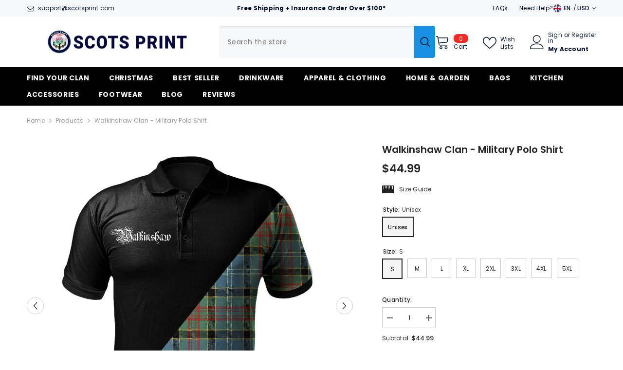

--- FILE ---
content_type: text/html; charset=utf-8
request_url: https://www.scotsprint.com/products/walkinshaw-clan-military-polo-shirt
body_size: 80610
content:
<!doctype html><html class="no-js" lang="en">
    <head>
        <meta charset="utf-8">
        <meta http-equiv="X-UA-Compatible" content="IE=edge">
        <meta name="viewport" content="width=device-width,initial-scale=1">
        <meta name="theme-color" content="">
        <link rel="canonical" href="https://www.scotsprint.com/products/walkinshaw-clan-military-polo-shirt" canonical-shop-url="https://www.scotsprint.com/"><link rel="shortcut icon" href="//www.scotsprint.com/cdn/shop/files/Scotsprint_favourite_icon_2_32x32.png?v=1631179081" type="image/png"><link rel="preconnect" href="https://cdn.shopify.com" crossorigin>
        <title>Walkinshaw Clan - Military Polo Shirt  &ndash; Scotsprint</title><meta name="description" content="Description: Crafted in 100% polyester with your own design which combines comfort and vogue. This shirt has some great features, it has 3 buttons, elastic collar and cuffs. 12.35 Oz. Made from polyester fabric. 3 buttons, elastic collar and cuffs. Extremely soft to the touch, durable and breathable. Machine wash cold.">

<meta property="og:site_name" content="Scotsprint">
<meta property="og:url" content="https://www.scotsprint.com/products/walkinshaw-clan-military-polo-shirt">
<meta property="og:title" content="Walkinshaw Clan - Military Polo Shirt">
<meta property="og:type" content="product">
<meta property="og:description" content="Description: Crafted in 100% polyester with your own design which combines comfort and vogue. This shirt has some great features, it has 3 buttons, elastic collar and cuffs. 12.35 Oz. Made from polyester fabric. 3 buttons, elastic collar and cuffs. Extremely soft to the touch, durable and breathable. Machine wash cold."><meta property="og:image" content="http://www.scotsprint.com/cdn/shop/products/Walkinshaw_201_1024x1024_2x_4fdb9598-965c-42b9-b94e-7a4f7dd033a7.jpg?v=1621310518">
  <meta property="og:image:secure_url" content="https://www.scotsprint.com/cdn/shop/products/Walkinshaw_201_1024x1024_2x_4fdb9598-965c-42b9-b94e-7a4f7dd033a7.jpg?v=1621310518">
  <meta property="og:image:width" content="1024">
  <meta property="og:image:height" content="1024"><meta property="og:price:amount" content="44.99">
  <meta property="og:price:currency" content="USD"><meta name="twitter:site" content="@shopify"><meta name="twitter:card" content="summary_large_image">
<meta name="twitter:title" content="Walkinshaw Clan - Military Polo Shirt">
<meta name="twitter:description" content="Description: Crafted in 100% polyester with your own design which combines comfort and vogue. This shirt has some great features, it has 3 buttons, elastic collar and cuffs. 12.35 Oz. Made from polyester fabric. 3 buttons, elastic collar and cuffs. Extremely soft to the touch, durable and breathable. Machine wash cold.">

        <script>window.performance && window.performance.mark && window.performance.mark('shopify.content_for_header.start');</script><meta id="shopify-digital-wallet" name="shopify-digital-wallet" content="/34644754570/digital_wallets/dialog">
<meta name="shopify-checkout-api-token" content="d61e0a3ae2d82dfc10839854e8abd87e">
<meta id="in-context-paypal-metadata" data-shop-id="34644754570" data-venmo-supported="false" data-environment="production" data-locale="en_US" data-paypal-v4="true" data-currency="USD">
<link rel="alternate" type="application/json+oembed" href="https://www.scotsprint.com/products/walkinshaw-clan-military-polo-shirt.oembed">
<script async="async" src="/checkouts/internal/preloads.js?locale=en-US"></script>
<script id="shopify-features" type="application/json">{"accessToken":"d61e0a3ae2d82dfc10839854e8abd87e","betas":["rich-media-storefront-analytics"],"domain":"www.scotsprint.com","predictiveSearch":true,"shopId":34644754570,"locale":"en"}</script>
<script>var Shopify = Shopify || {};
Shopify.shop = "scotsprint.myshopify.com";
Shopify.locale = "en";
Shopify.currency = {"active":"USD","rate":"1.0"};
Shopify.country = "US";
Shopify.theme = {"name":"ella-6-6-0 - 03\/05\/2024","id":134843203722,"schema_name":"Ella","schema_version":"6.6.0","theme_store_id":null,"role":"main"};
Shopify.theme.handle = "null";
Shopify.theme.style = {"id":null,"handle":null};
Shopify.cdnHost = "www.scotsprint.com/cdn";
Shopify.routes = Shopify.routes || {};
Shopify.routes.root = "/";</script>
<script type="module">!function(o){(o.Shopify=o.Shopify||{}).modules=!0}(window);</script>
<script>!function(o){function n(){var o=[];function n(){o.push(Array.prototype.slice.apply(arguments))}return n.q=o,n}var t=o.Shopify=o.Shopify||{};t.loadFeatures=n(),t.autoloadFeatures=n()}(window);</script>
<script id="shop-js-analytics" type="application/json">{"pageType":"product"}</script>
<script defer="defer" async type="module" src="//www.scotsprint.com/cdn/shopifycloud/shop-js/modules/v2/client.init-shop-cart-sync_BN7fPSNr.en.esm.js"></script>
<script defer="defer" async type="module" src="//www.scotsprint.com/cdn/shopifycloud/shop-js/modules/v2/chunk.common_Cbph3Kss.esm.js"></script>
<script defer="defer" async type="module" src="//www.scotsprint.com/cdn/shopifycloud/shop-js/modules/v2/chunk.modal_DKumMAJ1.esm.js"></script>
<script type="module">
  await import("//www.scotsprint.com/cdn/shopifycloud/shop-js/modules/v2/client.init-shop-cart-sync_BN7fPSNr.en.esm.js");
await import("//www.scotsprint.com/cdn/shopifycloud/shop-js/modules/v2/chunk.common_Cbph3Kss.esm.js");
await import("//www.scotsprint.com/cdn/shopifycloud/shop-js/modules/v2/chunk.modal_DKumMAJ1.esm.js");

  window.Shopify.SignInWithShop?.initShopCartSync?.({"fedCMEnabled":true,"windoidEnabled":true});

</script>
<script id="__st">var __st={"a":34644754570,"offset":-25200,"reqid":"fdbba556-759b-4c18-b9d1-9d8339ebc2cf-1770097112","pageurl":"www.scotsprint.com\/products\/walkinshaw-clan-military-polo-shirt","u":"4d92067473ae","p":"product","rtyp":"product","rid":6574925086858};</script>
<script>window.ShopifyPaypalV4VisibilityTracking = true;</script>
<script id="captcha-bootstrap">!function(){'use strict';const t='contact',e='account',n='new_comment',o=[[t,t],['blogs',n],['comments',n],[t,'customer']],c=[[e,'customer_login'],[e,'guest_login'],[e,'recover_customer_password'],[e,'create_customer']],r=t=>t.map((([t,e])=>`form[action*='/${t}']:not([data-nocaptcha='true']) input[name='form_type'][value='${e}']`)).join(','),a=t=>()=>t?[...document.querySelectorAll(t)].map((t=>t.form)):[];function s(){const t=[...o],e=r(t);return a(e)}const i='password',u='form_key',d=['recaptcha-v3-token','g-recaptcha-response','h-captcha-response',i],f=()=>{try{return window.sessionStorage}catch{return}},m='__shopify_v',_=t=>t.elements[u];function p(t,e,n=!1){try{const o=window.sessionStorage,c=JSON.parse(o.getItem(e)),{data:r}=function(t){const{data:e,action:n}=t;return t[m]||n?{data:e,action:n}:{data:t,action:n}}(c);for(const[e,n]of Object.entries(r))t.elements[e]&&(t.elements[e].value=n);n&&o.removeItem(e)}catch(o){console.error('form repopulation failed',{error:o})}}const l='form_type',E='cptcha';function T(t){t.dataset[E]=!0}const w=window,h=w.document,L='Shopify',v='ce_forms',y='captcha';let A=!1;((t,e)=>{const n=(g='f06e6c50-85a8-45c8-87d0-21a2b65856fe',I='https://cdn.shopify.com/shopifycloud/storefront-forms-hcaptcha/ce_storefront_forms_captcha_hcaptcha.v1.5.2.iife.js',D={infoText:'Protected by hCaptcha',privacyText:'Privacy',termsText:'Terms'},(t,e,n)=>{const o=w[L][v],c=o.bindForm;if(c)return c(t,g,e,D).then(n);var r;o.q.push([[t,g,e,D],n]),r=I,A||(h.body.append(Object.assign(h.createElement('script'),{id:'captcha-provider',async:!0,src:r})),A=!0)});var g,I,D;w[L]=w[L]||{},w[L][v]=w[L][v]||{},w[L][v].q=[],w[L][y]=w[L][y]||{},w[L][y].protect=function(t,e){n(t,void 0,e),T(t)},Object.freeze(w[L][y]),function(t,e,n,w,h,L){const[v,y,A,g]=function(t,e,n){const i=e?o:[],u=t?c:[],d=[...i,...u],f=r(d),m=r(i),_=r(d.filter((([t,e])=>n.includes(e))));return[a(f),a(m),a(_),s()]}(w,h,L),I=t=>{const e=t.target;return e instanceof HTMLFormElement?e:e&&e.form},D=t=>v().includes(t);t.addEventListener('submit',(t=>{const e=I(t);if(!e)return;const n=D(e)&&!e.dataset.hcaptchaBound&&!e.dataset.recaptchaBound,o=_(e),c=g().includes(e)&&(!o||!o.value);(n||c)&&t.preventDefault(),c&&!n&&(function(t){try{if(!f())return;!function(t){const e=f();if(!e)return;const n=_(t);if(!n)return;const o=n.value;o&&e.removeItem(o)}(t);const e=Array.from(Array(32),(()=>Math.random().toString(36)[2])).join('');!function(t,e){_(t)||t.append(Object.assign(document.createElement('input'),{type:'hidden',name:u})),t.elements[u].value=e}(t,e),function(t,e){const n=f();if(!n)return;const o=[...t.querySelectorAll(`input[type='${i}']`)].map((({name:t})=>t)),c=[...d,...o],r={};for(const[a,s]of new FormData(t).entries())c.includes(a)||(r[a]=s);n.setItem(e,JSON.stringify({[m]:1,action:t.action,data:r}))}(t,e)}catch(e){console.error('failed to persist form',e)}}(e),e.submit())}));const S=(t,e)=>{t&&!t.dataset[E]&&(n(t,e.some((e=>e===t))),T(t))};for(const o of['focusin','change'])t.addEventListener(o,(t=>{const e=I(t);D(e)&&S(e,y())}));const B=e.get('form_key'),M=e.get(l),P=B&&M;t.addEventListener('DOMContentLoaded',(()=>{const t=y();if(P)for(const e of t)e.elements[l].value===M&&p(e,B);[...new Set([...A(),...v().filter((t=>'true'===t.dataset.shopifyCaptcha))])].forEach((e=>S(e,t)))}))}(h,new URLSearchParams(w.location.search),n,t,e,['guest_login'])})(!0,!0)}();</script>
<script integrity="sha256-4kQ18oKyAcykRKYeNunJcIwy7WH5gtpwJnB7kiuLZ1E=" data-source-attribution="shopify.loadfeatures" defer="defer" src="//www.scotsprint.com/cdn/shopifycloud/storefront/assets/storefront/load_feature-a0a9edcb.js" crossorigin="anonymous"></script>
<script data-source-attribution="shopify.dynamic_checkout.dynamic.init">var Shopify=Shopify||{};Shopify.PaymentButton=Shopify.PaymentButton||{isStorefrontPortableWallets:!0,init:function(){window.Shopify.PaymentButton.init=function(){};var t=document.createElement("script");t.src="https://www.scotsprint.com/cdn/shopifycloud/portable-wallets/latest/portable-wallets.en.js",t.type="module",document.head.appendChild(t)}};
</script>
<script data-source-attribution="shopify.dynamic_checkout.buyer_consent">
  function portableWalletsHideBuyerConsent(e){var t=document.getElementById("shopify-buyer-consent"),n=document.getElementById("shopify-subscription-policy-button");t&&n&&(t.classList.add("hidden"),t.setAttribute("aria-hidden","true"),n.removeEventListener("click",e))}function portableWalletsShowBuyerConsent(e){var t=document.getElementById("shopify-buyer-consent"),n=document.getElementById("shopify-subscription-policy-button");t&&n&&(t.classList.remove("hidden"),t.removeAttribute("aria-hidden"),n.addEventListener("click",e))}window.Shopify?.PaymentButton&&(window.Shopify.PaymentButton.hideBuyerConsent=portableWalletsHideBuyerConsent,window.Shopify.PaymentButton.showBuyerConsent=portableWalletsShowBuyerConsent);
</script>
<script>
  function portableWalletsCleanup(e){e&&e.src&&console.error("Failed to load portable wallets script "+e.src);var t=document.querySelectorAll("shopify-accelerated-checkout .shopify-payment-button__skeleton, shopify-accelerated-checkout-cart .wallet-cart-button__skeleton"),e=document.getElementById("shopify-buyer-consent");for(let e=0;e<t.length;e++)t[e].remove();e&&e.remove()}function portableWalletsNotLoadedAsModule(e){e instanceof ErrorEvent&&"string"==typeof e.message&&e.message.includes("import.meta")&&"string"==typeof e.filename&&e.filename.includes("portable-wallets")&&(window.removeEventListener("error",portableWalletsNotLoadedAsModule),window.Shopify.PaymentButton.failedToLoad=e,"loading"===document.readyState?document.addEventListener("DOMContentLoaded",window.Shopify.PaymentButton.init):window.Shopify.PaymentButton.init())}window.addEventListener("error",portableWalletsNotLoadedAsModule);
</script>

<script type="module" src="https://www.scotsprint.com/cdn/shopifycloud/portable-wallets/latest/portable-wallets.en.js" onError="portableWalletsCleanup(this)" crossorigin="anonymous"></script>
<script nomodule>
  document.addEventListener("DOMContentLoaded", portableWalletsCleanup);
</script>

<link id="shopify-accelerated-checkout-styles" rel="stylesheet" media="screen" href="https://www.scotsprint.com/cdn/shopifycloud/portable-wallets/latest/accelerated-checkout-backwards-compat.css" crossorigin="anonymous">
<style id="shopify-accelerated-checkout-cart">
        #shopify-buyer-consent {
  margin-top: 1em;
  display: inline-block;
  width: 100%;
}

#shopify-buyer-consent.hidden {
  display: none;
}

#shopify-subscription-policy-button {
  background: none;
  border: none;
  padding: 0;
  text-decoration: underline;
  font-size: inherit;
  cursor: pointer;
}

#shopify-subscription-policy-button::before {
  box-shadow: none;
}

      </style>
<script id="sections-script" data-sections="header-navigation-plain,header-mobile" defer="defer" src="//www.scotsprint.com/cdn/shop/t/54/compiled_assets/scripts.js?v=29012"></script>
<script>window.performance && window.performance.mark && window.performance.mark('shopify.content_for_header.end');</script>
        <style>@import url('https://fonts.googleapis.com/css?family=Poppins:300,300i,400,400i,500,500i,600,600i,700,700i,800,800i&display=swap');
                :root {
        --font-family-1: Poppins;
        --font-family-2: Poppins;

        /* Settings Body */--font-body-family: Poppins;--font-body-size: 12px;--font-body-weight: 400;--body-line-height: 22px;--body-letter-spacing: .02em;

        /* Settings Heading */--font-heading-family: Poppins;--font-heading-size: 16px;--font-heading-weight: 700;--font-heading-style: normal;--heading-line-height: 24px;--heading-letter-spacing: .05em;--heading-text-transform: uppercase;--heading-border-height: 2px;

        /* Menu Lv1 */--font-menu-lv1-family: Poppins;--font-menu-lv1-size: 14px;--font-menu-lv1-weight: 700;--menu-lv1-line-height: 22px;--menu-lv1-letter-spacing: .05em;--menu-lv1-text-transform: uppercase;

        /* Menu Lv2 */--font-menu-lv2-family: Poppins;--font-menu-lv2-size: 12px;--font-menu-lv2-weight: 400;--menu-lv2-line-height: 22px;--menu-lv2-letter-spacing: .02em;--menu-lv2-text-transform: capitalize;

        /* Menu Lv3 */--font-menu-lv3-family: Poppins;--font-menu-lv3-size: 12px;--font-menu-lv3-weight: 400;--menu-lv3-line-height: 22px;--menu-lv3-letter-spacing: .02em;--menu-lv3-text-transform: capitalize;

        /* Mega Menu Lv2 */--font-mega-menu-lv2-family: Poppins;--font-mega-menu-lv2-size: 12px;--font-mega-menu-lv2-weight: 600;--font-mega-menu-lv2-style: normal;--mega-menu-lv2-line-height: 22px;--mega-menu-lv2-letter-spacing: .02em;--mega-menu-lv2-text-transform: uppercase;

        /* Mega Menu Lv3 */--font-mega-menu-lv3-family: Poppins;--font-mega-menu-lv3-size: 12px;--font-mega-menu-lv3-weight: 400;--mega-menu-lv3-line-height: 22px;--mega-menu-lv3-letter-spacing: .02em;--mega-menu-lv3-text-transform: capitalize;

        /* Product Card Title */--product-title-font: Poppins;--product-title-font-size : 12px;--product-title-font-weight : 400;--product-title-line-height: 22px;--product-title-letter-spacing: .02em;--product-title-line-text : 2;--product-title-text-transform : capitalize;--product-title-margin-bottom: 10px;

        /* Product Card Vendor */--product-vendor-font: Poppins;--product-vendor-font-size : 12px;--product-vendor-font-weight : 400;--product-vendor-font-style : normal;--product-vendor-line-height: 22px;--product-vendor-letter-spacing: .02em;--product-vendor-text-transform : uppercase;--product-vendor-margin-bottom: 0px;--product-vendor-margin-top: 0px;

        /* Product Card Price */--product-price-font: Poppins;--product-price-font-size : 14px;--product-price-font-weight : 600;--product-price-line-height: 22px;--product-price-letter-spacing: .02em;--product-price-margin-top: 0px;--product-price-margin-bottom: 13px;

        /* Product Card Badge */--badge-font: Poppins;--badge-font-size : 12px;--badge-font-weight : 400;--badge-text-transform : capitalize;--badge-letter-spacing: .02em;--badge-line-height: 20px;--badge-border-radius: 0px;--badge-padding-top: 0px;--badge-padding-bottom: 0px;--badge-padding-left-right: 8px;--badge-postion-top: 0px;--badge-postion-left-right: 0px;

        /* Product Quickview */
        --product-quickview-font-size : 12px; --product-quickview-line-height: 23px; --product-quickview-border-radius: 1px; --product-quickview-padding-top: 0px; --product-quickview-padding-bottom: 0px; --product-quickview-padding-left-right: 7px; --product-quickview-sold-out-product: #e95144;--product-quickview-box-shadow: none;/* Blog Card Tile */--blog-title-font: Poppins;--blog-title-font-size : 20px; --blog-title-font-weight : 700; --blog-title-line-height: 29px; --blog-title-letter-spacing: .09em; --blog-title-text-transform : uppercase;

        /* Blog Card Info (Date, Author) */--blog-info-font: Poppins;--blog-info-font-size : 14px; --blog-info-font-weight : 400; --blog-info-line-height: 20px; --blog-info-letter-spacing: .02em; --blog-info-text-transform : uppercase;

        /* Button 1 */--btn-1-font-family: Poppins;--btn-1-font-size: 14px; --btn-1-font-weight: 700; --btn-1-text-transform: uppercase; --btn-1-line-height: 22px; --btn-1-letter-spacing: .05em; --btn-1-text-align: center; --btn-1-border-radius: 0px; --btn-1-border-width: 1px; --btn-1-border-style: solid; --btn-1-padding-top: 10px; --btn-1-padding-bottom: 10px; --btn-1-horizontal-length: 0px; --btn-1-vertical-length: 0px; --btn-1-blur-radius: 0px; --btn-1-spread: 0px;
        --btn-1-all-bg-opacity-hover: rgba(0, 0, 0, 0.5);--btn-1-inset: ;/* Button 2 */--btn-2-font-family: Poppins;--btn-2-font-size: 18px; --btn-2-font-weight: 700; --btn-2-text-transform: uppercase; --btn-2-line-height: 23px; --btn-2-letter-spacing: .05em; --btn-2-text-align: right; --btn-2-border-radius: 6px; --btn-2-border-width: 1px; --btn-2-border-style: solid; --btn-2-padding-top: 20px; --btn-2-padding-bottom: 20px; --btn-2-horizontal-length: 0px; --btn-2-vertical-length: 0px; --btn-2-blur-radius: 0px; --btn-2-spread: 0px;
        --btn-2-all-bg-opacity: rgba(25, 145, 226, 0.5);--btn-2-all-bg-opacity-hover: rgba(0, 0, 0, 0.5);--btn-2-inset: ;/* Button 3 */--btn-3-font-family: Poppins;--btn-3-font-size: 14px; --btn-3-font-weight: 700; --btn-3-text-transform: uppercase; --btn-3-line-height: 22px; --btn-3-letter-spacing: .05em; --btn-3-text-align: center; --btn-3-border-radius: 0px; --btn-3-border-width: 1px; --btn-3-border-style: solid; --btn-3-padding-top: 10px; --btn-3-padding-bottom: 10px; --btn-3-horizontal-length: 0px; --btn-3-vertical-length: 0px; --btn-3-blur-radius: 0px; --btn-3-spread: 0px;
        --btn-3-all-bg-opacity: rgba(0, 0, 0, 0.1);--btn-3-all-bg-opacity-hover: rgba(0, 0, 0, 0.1);--btn-3-inset: ;/* Footer Heading */--footer-heading-font-family: Poppins;--footer-heading-font-size : 15px; --footer-heading-font-weight : 600; --footer-heading-line-height : 22px; --footer-heading-letter-spacing : .05em; --footer-heading-text-transform : uppercase;

        /* Footer Link */--footer-link-font-family: Poppins;--footer-link-font-size : 12px; --footer-link-font-weight : ; --footer-link-line-height : 28px; --footer-link-letter-spacing : .02em; --footer-link-text-transform : capitalize;

        /* Page Title */--font-page-title-family: Poppins;--font-page-title-size: 20px; --font-page-title-weight: 700; --font-page-title-style: normal; --page-title-line-height: 20px; --page-title-letter-spacing: .05em; --page-title-text-transform: uppercase;

        /* Font Product Tab Title */
        --font-tab-type-1: Poppins; --font-tab-type-2: Poppins;

        /* Text Size */
        --text-size-font-size : 10px; --text-size-font-weight : 400; --text-size-line-height : 22px; --text-size-letter-spacing : 0; --text-size-text-transform : uppercase; --text-size-color : #787878;

        /* Font Weight */
        --font-weight-normal: 400; --font-weight-medium: 500; --font-weight-semibold: 600; --font-weight-bold: 700; --font-weight-bolder: 800; --font-weight-black: 900;

        /* Radio Button */
        --form-label-checkbox-before-bg: #fff; --form-label-checkbox-before-border: #cecece; --form-label-checkbox-before-bg-checked: #000;

        /* Conatiner */
        --body-custom-width-container: 1600px;

        /* Layout Boxed */
        --color-background-layout-boxed: #f8f8f8;/* Arrow */
        --position-horizontal-slick-arrow: 0;

        /* General Color*/
        --color-text: #232323; --color-text2: #969696; --color-global: #232323; --color-white: #FFFFFF; --color-grey: #868686; --color-black: #202020; --color-base-text-rgb: 35, 35, 35; --color-base-text2-rgb: 150, 150, 150; --color-background: #ffffff; --color-background-rgb: 255, 255, 255; --color-background-overylay: rgba(255, 255, 255, 0.9); --color-base-accent-text: ; --color-base-accent-1: ; --color-base-accent-2: ; --color-link: #232323; --color-link-hover: #232323; --color-error: #D93333; --color-error-bg: #FCEEEE; --color-success: #5A5A5A; --color-success-bg: #DFF0D8; --color-info: #202020; --color-info-bg: #FFF2DD; --color-link-underline: rgba(35, 35, 35, 0.5); --color-breadcrumb: #999999; --colors-breadcrumb-hover: #232323;--colors-breadcrumb-active: #999999; --border-global: #e6e6e6; --bg-global: #fafafa; --bg-planceholder: #fafafa; --color-warning: #fff; --bg-warning: #e0b252; --color-background-10 : #e9e9e9; --color-background-20 : #d3d3d3; --color-background-30 : #bdbdbd; --color-background-50 : #919191; --color-background-global : #919191;

        /* Arrow Color */
        --arrow-color: #323232; --arrow-background-color: #fff; --arrow-border-color: #ccc;--arrow-color-hover: #323232;--arrow-background-color-hover: #f8f8f8;--arrow-border-color-hover: #f8f8f8;--arrow-width: 35px;--arrow-height: 35px;--arrow-size: px;--arrow-size-icon: 17px;--arrow-border-radius: 50%;--arrow-border-width: 1px;--arrow-width-half: -17px;

        /* Pagination Color */
        --pagination-item-color: #3c3c3c; --pagination-item-color-active: #3c3c3c; --pagination-item-bg-color: #fff;--pagination-item-bg-color-active: #fff;--pagination-item-border-color: #fff;--pagination-item-border-color-active: #ffffff;--pagination-arrow-color: #3c3c3c;--pagination-arrow-color-active: #3c3c3c;--pagination-arrow-bg-color: #fff;--pagination-arrow-bg-color-active: #fff;--pagination-arrow-border-color: #fff;--pagination-arrow-border-color-active: #fff;

        /* Dots Color */
        --dots-color: transparent;--dots-border-color: #323232;--dots-color-active: #323232;--dots-border-color-active: #323232;--dots-style2-background-opacity: #00000050;--dots-width: 12px;--dots-height: 12px;

        /* Button Color */
        --btn-1-color: #FFFFFF;--btn-1-bg: #232323;--btn-1-border: #232323;--btn-1-color-hover: #232323;--btn-1-bg-hover: #ffffff;--btn-1-border-hover: #232323;
        --btn-2-color: #232323;--btn-2-bg: #FFFFFF;--btn-2-border: #727272;--btn-2-color-hover: #FFFFFF;--btn-2-bg-hover: #232323;--btn-2-border-hover: #232323;
        --btn-3-color: #FFFFFF;--btn-3-bg: #e9514b;--btn-3-border: #e9514b;--btn-3-color-hover: #ffffff;--btn-3-bg-hover: #e9514b;--btn-3-border-hover: #e9514b;
        --anchor-transition: all ease .3s;--bg-white: #ffffff;--bg-black: #000000;--bg-grey: #808080;--icon: var(--color-text);--text-cart: #3c3c3c;--duration-short: 100ms;--duration-default: 350ms;--duration-long: 500ms;--form-input-bg: #ffffff;--form-input-border: #c7c7c7;--form-input-color: #232323;--form-input-placeholder: #868686;--form-label: #232323;

        --new-badge-color: #232323;--new-badge-bg: #FFFFFF;--sale-badge-color: #ffffff;--sale-badge-bg: #e95144;--sold-out-badge-color: #ffffff;--sold-out-badge-bg: #c1c1c1;--custom-badge-color: #ffffff;--custom-badge-bg: #ffbb49;--bundle-badge-color: #ffffff;--bundle-badge-bg: #232323;
        
        --product-title-color : #232323;--product-title-color-hover : #232323;--product-vendor-color : #969696;--product-price-color : #232323;--product-sale-price-color : #e95144;--product-compare-price-color : #969696;--product-review-full-color : #000000;--product-review-empty-color : #A4A4A4;--product-countdown-color : #c12e48;--product-countdown-bg-color : #ffffff;

        --product-swatch-border : #cbcbcb;--product-swatch-border-active : #232323;--product-swatch-width : 40px;--product-swatch-height : 40px;--product-swatch-border-radius : 0px;--product-swatch-color-width : 40px;--product-swatch-color-height : 40px;--product-swatch-color-border-radius : 20px;

        --product-wishlist-color : #000000;--product-wishlist-bg : #ffffff;--product-wishlist-border : transparent;--product-wishlist-color-added : #ffffff;--product-wishlist-bg-added : #000000;--product-wishlist-border-added : transparent;--product-compare-color : #000000;--product-compare-bg : #FFFFFF;--product-compare-color-added : #D12442; --product-compare-bg-added : #FFFFFF; --product-hot-stock-text-color : #d62828; --product-quick-view-color : #000000; --product-cart-image-fit : contain; --product-title-variant-font-size: 16px;--product-quick-view-bg : #FFFFFF;--product-quick-view-bg-above-button: rgba(255, 255, 255, 0.7);--product-quick-view-color-hover : #FFFFFF;--product-quick-view-bg-hover : #000000;--product-action-color : #232323;--product-action-bg : #ffffff;--product-action-border : #000000;--product-action-color-hover : #FFFFFF;--product-action-bg-hover : #232323;--product-action-border-hover : #232323;

        /* Multilevel Category Filter */
        --color-label-multiLevel-categories: #232323;--bg-label-multiLevel-categories: #fff;--color-button-multiLevel-categories: #fff;--bg-button-multiLevel-categories: #ff8b21;--border-button-multiLevel-categories: transparent;--hover-color-button-multiLevel-categories: #fff;--hover-bg-button-multiLevel-categories: #ff8b21;--cart-item-bg : #ffffff;--cart-item-border : #e8e8e8;--cart-item-border-width : 1px;--cart-item-border-style : solid;--w-product-swatch-custom: 30px;--h-product-swatch-custom: 30px;--w-product-swatch-custom-mb: 20px;--h-product-swatch-custom-mb: 20px;--font-size-product-swatch-more: 12px;--swatch-border : #cbcbcb;--swatch-border-active : #232323;

        --variant-size: #232323;--variant-size-border: #e7e7e7;--variant-size-bg: #ffffff;--variant-size-hover: #ffffff;--variant-size-border-hover: #232323;--variant-size-bg-hover: #232323;--variant-bg : #ffffff; --variant-color : #232323; --variant-bg-active : #f5f5f5; --variant-color-active : #232323;

        --fontsize-text-social: 12px;
        --page-content-distance: 64px;--sidebar-content-distance: 40px;--button-transition-ease: cubic-bezier(.25,.46,.45,.94);

        /* Loading Spinner Color */
        --spinner-top-color: #fc0; --spinner-right-color: #4dd4c6; --spinner-bottom-color: #f00; --spinner-left-color: #f6f6f6;

        /* Product Card Marquee */
        --product-marquee-background-color: ;--product-marquee-text-color: #FFFFFF;--product-marquee-text-size: 15px;--product-marquee-text-mobile-size: 14px;--product-marquee-text-weight: 400;--product-marquee-text-transform: none;--product-marquee-text-style: italic;--product-marquee-speed: ; --product-marquee-line-height: calc(var(--product-marquee-text-mobile-size) * 1.5);
    }
</style>
        <link href="//www.scotsprint.com/cdn/shop/t/54/assets/base.css?v=107096711182053715761713868523" rel="stylesheet" type="text/css" media="all" />
<link href="//www.scotsprint.com/cdn/shop/t/54/assets/custom.css?v=14155873923139355941733277856" rel="stylesheet" type="text/css" media="all" />
<link href="//www.scotsprint.com/cdn/shop/t/54/assets/animated.css?v=91884483947907798981713868523" rel="stylesheet" type="text/css" media="all" />
<link href="//www.scotsprint.com/cdn/shop/t/54/assets/component-card.css?v=460838883299639221713868523" rel="stylesheet" type="text/css" media="all" />
<link href="//www.scotsprint.com/cdn/shop/t/54/assets/component-loading-overlay.css?v=23413779889692260311713868524" rel="stylesheet" type="text/css" media="all" />
<link href="//www.scotsprint.com/cdn/shop/t/54/assets/component-loading-banner.css?v=69637437721896006051713868524" rel="stylesheet" type="text/css" media="all" />
<link href="//www.scotsprint.com/cdn/shop/t/54/assets/component-quick-cart.css?v=90055279406307231311713868525" rel="stylesheet" type="text/css" media="all" />
<link rel="stylesheet" href="//www.scotsprint.com/cdn/shop/t/54/assets/vendor.css?v=164616260963476715651713868527" media="print" onload="this.media='all'">
<noscript><link href="//www.scotsprint.com/cdn/shop/t/54/assets/vendor.css?v=164616260963476715651713868527" rel="stylesheet" type="text/css" media="all" /></noscript>


  <link href="//www.scotsprint.com/cdn/shop/t/54/assets/component-card-05.css?v=127039842456278615891713868523" rel="stylesheet" type="text/css" media="all" />


<link href="//www.scotsprint.com/cdn/shop/t/54/assets/component-predictive-search.css?v=110628222596022886011713868525" rel="stylesheet" type="text/css" media="all" />
<link rel="stylesheet" href="//www.scotsprint.com/cdn/shop/t/54/assets/component-newsletter.css?v=111617043413587308161713868525" media="print" onload="this.media='all'">
<link rel="stylesheet" href="//www.scotsprint.com/cdn/shop/t/54/assets/component-slider.css?v=37888473738646685221713868525" media="print" onload="this.media='all'">
<link rel="stylesheet" href="//www.scotsprint.com/cdn/shop/t/54/assets/component-list-social.css?v=102044711114163579551713868524" media="print" onload="this.media='all'"><noscript><link href="//www.scotsprint.com/cdn/shop/t/54/assets/component-newsletter.css?v=111617043413587308161713868525" rel="stylesheet" type="text/css" media="all" /></noscript>
<noscript><link href="//www.scotsprint.com/cdn/shop/t/54/assets/component-slider.css?v=37888473738646685221713868525" rel="stylesheet" type="text/css" media="all" /></noscript>
<noscript><link href="//www.scotsprint.com/cdn/shop/t/54/assets/component-list-social.css?v=102044711114163579551713868524" rel="stylesheet" type="text/css" media="all" /></noscript>

<style type="text/css">
  .nav-title-mobile {display: none;}.list-menu--disclosure{display: none;position: absolute;min-width: 100%;width: 22rem;background-color: var(--bg-white);box-shadow: 0 1px 4px 0 rgb(0 0 0 / 15%);padding: 5px 0 5px 20px;opacity: 0;visibility: visible;pointer-events: none;transition: opacity var(--duration-default) ease, transform var(--duration-default) ease;}.list-menu--disclosure-2{margin-left: calc(100% - 15px);z-index: 2;top: -5px;}.list-menu--disclosure:focus {outline: none;}.list-menu--disclosure.localization-selector {max-height: 18rem;overflow: auto;width: 10rem;padding: 0.5rem;}.js menu-drawer > details > summary::before, .js menu-drawer > details[open]:not(.menu-opening) > summary::before {content: '';position: absolute;cursor: default;width: 100%;height: calc(100vh - 100%);height: calc(var(--viewport-height, 100vh) - (var(--header-bottom-position, 100%)));top: 100%;left: 0;background: var(--color-foreground-50);opacity: 0;visibility: hidden;z-index: 2;transition: opacity var(--duration-default) ease,visibility var(--duration-default) ease;}menu-drawer > details[open] > summary::before {visibility: visible;opacity: 1;}.menu-drawer {position: absolute;transform: translateX(-100%);visibility: hidden;z-index: 3;left: 0;top: 100%;width: 100%;max-width: calc(100vw - 4rem);padding: 0;border: 0.1rem solid var(--color-background-10);border-left: 0;border-bottom: 0;background-color: var(--bg-white);overflow-x: hidden;}.js .menu-drawer {height: calc(100vh - 100%);height: calc(var(--viewport-height, 100vh) - (var(--header-bottom-position, 100%)));}.js details[open] > .menu-drawer, .js details[open] > .menu-drawer__submenu {transition: transform var(--duration-default) ease, visibility var(--duration-default) ease;}.no-js details[open] > .menu-drawer, .js details[open].menu-opening > .menu-drawer, details[open].menu-opening > .menu-drawer__submenu {transform: translateX(0);visibility: visible;}@media screen and (min-width: 750px) {.menu-drawer {width: 40rem;}.no-js .menu-drawer {height: auto;}}.menu-drawer__inner-container {position: relative;height: 100%;}.menu-drawer__navigation-container {display: grid;grid-template-rows: 1fr auto;align-content: space-between;overflow-y: auto;height: 100%;}.menu-drawer__navigation {padding: 0 0 5.6rem 0;}.menu-drawer__inner-submenu {height: 100%;overflow-x: hidden;overflow-y: auto;}.no-js .menu-drawer__navigation {padding: 0;}.js .menu-drawer__menu li {width: 100%;border-bottom: 1px solid #e6e6e6;overflow: hidden;}.menu-drawer__menu-item{line-height: var(--body-line-height);letter-spacing: var(--body-letter-spacing);padding: 10px 20px 10px 15px;cursor: pointer;display: flex;align-items: center;justify-content: space-between;}.menu-drawer__menu-item .label{display: inline-block;vertical-align: middle;font-size: calc(var(--font-body-size) - 4px);font-weight: var(--font-weight-normal);letter-spacing: var(--body-letter-spacing);height: 20px;line-height: 20px;margin: 0 0 0 10px;padding: 0 5px;text-transform: uppercase;text-align: center;position: relative;}.menu-drawer__menu-item .label:before{content: "";position: absolute;border: 5px solid transparent;top: 50%;left: -9px;transform: translateY(-50%);}.menu-drawer__menu-item > .icon{width: 24px;height: 24px;margin: 0 10px 0 0;}.menu-drawer__menu-item > .symbol {position: absolute;right: 20px;top: 50%;transform: translateY(-50%);display: flex;align-items: center;justify-content: center;font-size: 0;pointer-events: none;}.menu-drawer__menu-item > .symbol .icon{width: 14px;height: 14px;opacity: .6;}.menu-mobile-icon .menu-drawer__menu-item{justify-content: flex-start;}.no-js .menu-drawer .menu-drawer__menu-item > .symbol {display: none;}.js .menu-drawer__submenu {position: absolute;top: 0;width: 100%;bottom: 0;left: 0;background-color: var(--bg-white);z-index: 1;transform: translateX(100%);visibility: hidden;}.js .menu-drawer__submenu .menu-drawer__submenu {overflow-y: auto;}.menu-drawer__close-button {display: block;width: 100%;padding: 10px 15px;background-color: transparent;border: none;background: #f6f8f9;position: relative;}.menu-drawer__close-button .symbol{position: absolute;top: auto;left: 20px;width: auto;height: 22px;z-index: 10;display: flex;align-items: center;justify-content: center;font-size: 0;pointer-events: none;}.menu-drawer__close-button .icon {display: inline-block;vertical-align: middle;width: 18px;height: 18px;transform: rotate(180deg);}.menu-drawer__close-button .text{max-width: calc(100% - 50px);white-space: nowrap;overflow: hidden;text-overflow: ellipsis;display: inline-block;vertical-align: top;width: 100%;margin: 0 auto;}.no-js .menu-drawer__close-button {display: none;}.menu-drawer__utility-links {padding: 2rem;}.menu-drawer__account {display: inline-flex;align-items: center;text-decoration: none;padding: 1.2rem;margin-left: -1.2rem;font-size: 1.4rem;}.menu-drawer__account .icon-account {height: 2rem;width: 2rem;margin-right: 1rem;}.menu-drawer .list-social {justify-content: flex-start;margin-left: -1.25rem;margin-top: 2rem;}.menu-drawer .list-social:empty {display: none;}.menu-drawer .list-social__link {padding: 1.3rem 1.25rem;}

  /* Style General */
  .d-block{display: block}.d-inline-block{display: inline-block}.d-flex{display: flex}.d-none {display: none}.d-grid{display: grid}.ver-alg-mid {vertical-align: middle}.ver-alg-top{vertical-align: top}
  .flex-jc-start{justify-content:flex-start}.flex-jc-end{justify-content:flex-end}.flex-jc-center{justify-content:center}.flex-jc-between{justify-content:space-between}.flex-jc-stretch{justify-content:stretch}.flex-align-start{align-items: flex-start}.flex-align-center{align-items: center}.flex-align-end{align-items: flex-end}.flex-align-stretch{align-items:stretch}.flex-wrap{flex-wrap: wrap}.flex-nowrap{flex-wrap: nowrap}.fd-row{flex-direction:row}.fd-row-reverse{flex-direction:row-reverse}.fd-column{flex-direction:column}.fd-column-reverse{flex-direction:column-reverse}.fg-0{flex-grow:0}.fs-0{flex-shrink:0}.gap-15{gap:15px}.gap-30{gap:30px}.gap-col-30{column-gap:30px}
  .p-relative{position:relative}.p-absolute{position:absolute}.p-static{position:static}.p-fixed{position:fixed;}
  .zi-1{z-index:1}.zi-2{z-index:2}.zi-3{z-index:3}.zi-5{z-index:5}.zi-6{z-index:6}.zi-7{z-index:7}.zi-9{z-index:9}.zi-10{z-index:10}.zi-99{z-index:99} .zi-100{z-index:100} .zi-101{z-index:101}
  .top-0{top:0}.top-100{top:100%}.top-auto{top:auto}.left-0{left:0}.left-auto{left:auto}.right-0{right:0}.right-auto{right:auto}.bottom-0{bottom:0}
  .middle-y{top:50%;transform:translateY(-50%)}.middle-x{left:50%;transform:translateX(-50%)}
  .opacity-0{opacity:0}.opacity-1{opacity:1}
  .o-hidden{overflow:hidden}.o-visible{overflow:visible}.o-unset{overflow:unset}.o-x-hidden{overflow-x:hidden}.o-y-auto{overflow-y:auto;}
  .pt-0{padding-top:0}.pt-2{padding-top:2px}.pt-5{padding-top:5px}.pt-10{padding-top:10px}.pt-10-imp{padding-top:10px !important}.pt-12{padding-top:12px}.pt-16{padding-top:16px}.pt-20{padding-top:20px}.pt-24{padding-top:24px}.pt-30{padding-top:30px}.pt-32{padding-top:32px}.pt-36{padding-top:36px}.pt-48{padding-top:48px}.pb-0{padding-bottom:0}.pb-5{padding-bottom:5px}.pb-10{padding-bottom:10px}.pb-10-imp{padding-bottom:10px !important}.pb-12{padding-bottom:12px}.pb-15{padding-bottom:15px}.pb-16{padding-bottom:16px}.pb-18{padding-bottom:18px}.pb-20{padding-bottom:20px}.pb-24{padding-bottom:24px}.pb-32{padding-bottom:32px}.pb-40{padding-bottom:40px}.pb-48{padding-bottom:48px}.pb-50{padding-bottom:50px}.pb-80{padding-bottom:80px}.pb-84{padding-bottom:84px}.pr-0{padding-right:0}.pr-5{padding-right: 5px}.pr-10{padding-right:10px}.pr-20{padding-right:20px}.pr-24{padding-right:24px}.pr-30{padding-right:30px}.pr-36{padding-right:36px}.pr-80{padding-right:80px}.pl-0{padding-left:0}.pl-12{padding-left:12px}.pl-20{padding-left:20px}.pl-24{padding-left:24px}.pl-36{padding-left:36px}.pl-48{padding-left:48px}.pl-52{padding-left:52px}.pl-80{padding-left:80px}.p-zero{padding:0}
  .m-lr-auto{margin:0 auto}.m-zero{margin:0}.ml-auto{margin-left:auto}.ml-0{margin-left:0}.ml-5{margin-left:5px}.ml-15{margin-left:15px}.ml-20{margin-left:20px}.ml-30{margin-left:30px}.mr-auto{margin-right:auto}.mr-0{margin-right:0}.mr-5{margin-right:5px}.mr-10{margin-right:10px}.mr-20{margin-right:20px}.mr-30{margin-right:30px}.mt-0{margin-top: 0}.mt-10{margin-top: 10px}.mt-15{margin-top: 15px}.mt-20{margin-top: 20px}.mt-25{margin-top: 25px}.mt-30{margin-top: 30px}.mt-40{margin-top: 40px}.mt-45{margin-top: 45px}.mb-0{margin-bottom: 0}.mb-5{margin-bottom: 5px}.mb-10{margin-bottom: 10px}.mb-15{margin-bottom: 15px}.mb-18{margin-bottom: 18px}.mb-20{margin-bottom: 20px}.mb-30{margin-bottom: 30px}
  .h-0{height:0}.h-100{height:100%}.h-100v{height:100vh}.h-auto{height:auto}.mah-100{max-height:100%}.mih-15{min-height: 15px}.mih-none{min-height: unset}.lih-15{line-height: 15px}
  .w-50pc{width:50%}.w-100{width:100%}.w-100v{width:100vw}.maw-100{max-width:100%}.maw-300{max-width:300px}.maw-480{max-width: 480px}.maw-780{max-width: 780px}.w-auto{width:auto}.minw-auto{min-width: auto}.min-w-100{min-width: 100px}
  .float-l{float:left}.float-r{float:right}
  .b-zero{border:none}.br-50p{border-radius:50%}.br-zero{border-radius:0}.br-2{border-radius:2px}.bg-none{background: none}
  .stroke-w-0{stroke-width: 0px}.stroke-w-1h{stroke-width: 0.5px}.stroke-w-1{stroke-width: 1px}.stroke-w-3{stroke-width: 3px}.stroke-w-5{stroke-width: 5px}.stroke-w-7 {stroke-width: 7px}.stroke-w-10 {stroke-width: 10px}.stroke-w-12 {stroke-width: 12px}.stroke-w-15 {stroke-width: 15px}.stroke-w-20 {stroke-width: 20px}.stroke-w-25 {stroke-width: 25px}.stroke-w-30{stroke-width: 30px}.stroke-w-32 {stroke-width: 32px}.stroke-w-40 {stroke-width: 40px}
  .w-21{width: 21px}.w-23{width: 23px}.w-24{width: 24px}.h-22{height: 22px}.h-23{height: 23px}.h-24{height: 24px}.w-h-16{width: 16px;height: 16px}.w-h-17{width: 17px;height: 17px}.w-h-18 {width: 18px;height: 18px}.w-h-19{width: 19px;height: 19px}.w-h-20 {width: 20px;height: 20px}.w-h-21{width: 21px;height: 21px}.w-h-22 {width: 22px;height: 22px}.w-h-23{width: 23px;height: 23px}.w-h-24 {width: 24px;height: 24px}.w-h-25 {width: 25px;height: 25px}.w-h-26 {width: 26px;height: 26px}.w-h-27 {width: 27px;height: 27px}.w-h-28 {width: 28px;height: 28px}.w-h-29 {width: 29px;height: 29px}.w-h-30 {width: 30px;height: 30px}.w-h-31 {width: 31px;height: 31px}.w-h-32 {width: 32px;height: 32px}.w-h-33 {width: 33px;height: 33px}.w-h-34 {width: 34px;height: 34px}.w-h-35 {width: 35px;height: 35px}.w-h-36 {width: 36px;height: 36px}.w-h-37 {width: 37px;height: 37px}
  .txt-d-none{text-decoration:none}.txt-d-underline{text-decoration:underline}.txt-u-o-1{text-underline-offset: 1px}.txt-u-o-2{text-underline-offset: 2px}.txt-u-o-3{text-underline-offset: 3px}.txt-u-o-4{text-underline-offset: 4px}.txt-u-o-5{text-underline-offset: 5px}.txt-u-o-6{text-underline-offset: 6px}.txt-u-o-8{text-underline-offset: 8px}.txt-u-o-12{text-underline-offset: 12px}.txt-t-up{text-transform:uppercase}.txt-t-cap{text-transform:capitalize}
  .ft-0{font-size: 0}.ft-16{font-size: 16px}.ls-0{letter-spacing: 0}.ls-02{letter-spacing: 0.2em}.ls-05{letter-spacing: 0.5em}.ft-i{font-style: italic}
  .button-effect svg{transition: 0.3s}.button-effect:hover svg{transform: rotate(180deg)}
  .icon-effect:hover svg {transform: scale(1.15)}.icon-effect:hover .icon-search-1 {transform: rotate(-90deg) scale(1.15)}
  .link-effect > span:after, .link-effect > .text__icon:after{content: "";position: absolute;bottom: -2px;left: 0;height: 1px;width: 100%;transform: scaleX(0);transition: transform var(--duration-default) ease-out;transform-origin: right}
  .link-effect > .text__icon:after{ bottom: 0 }
  .link-effect > span:hover:after, .link-effect > .text__icon:hover:after{transform: scaleX(1);transform-origin: left}
  @media (min-width: 1025px){
  	.pl-lg-80{padding-left:80px}.pr-lg-80{padding-right:80px}
  }
</style>

        <script src="//www.scotsprint.com/cdn/shop/t/54/assets/vendor.js?v=37601539231953232631713868527" type="text/javascript"></script>
<script src="//www.scotsprint.com/cdn/shop/t/54/assets/global.js?v=135695659275536672501713868526" type="text/javascript"></script>
<script src="//www.scotsprint.com/cdn/shop/t/54/assets/lazysizes.min.js?v=122719776364282065531713868527" type="text/javascript"></script>
<!-- <script src="//www.scotsprint.com/cdn/shop/t/54/assets/menu.js?v=49849284315874639661713868527" type="text/javascript"></script> --><script src="//www.scotsprint.com/cdn/shop/t/54/assets/predictive-search.js?v=65687679455101800451713868527" defer="defer"></script>

<script>
    window.lazySizesConfig = window.lazySizesConfig || {};
    lazySizesConfig.loadMode = 1;
    window.lazySizesConfig.init = false;
    lazySizes.init();

    window.rtl_slick = false;
    window.mobile_menu = 'default';
    window.money_format = '<span class=money>${{amount}}</span>';
    window.shop_currency = 'USD';
    window.currencySymbol ="$";
    window.show_multiple_currencies = true;
    window.routes = {
        root: '',
        cart: '/cart',
        cart_add_url: '/cart/add',
        cart_change_url: '/cart/change',
        cart_update_url: '/cart/update',
        collection_all: '/collections/all',
        predictive_search_url: '/search/suggest',
        search_url: '/search'
    }; 
    window.button_load_more = {
        default: `Show more`,
        loading: `Loading...`,
        view_all: `View All Collection`,
        no_more: `No More Product`
    };
    window.after_add_to_cart = {
        type: 'quick_cart',
        message: `is added to your shopping cart.`
    };
    window.variant_image_group_quick_view = false;
    window.quick_view = {
        show: true,
        show_mb: true
    };
    window.quick_shop = {
        show: true,
        see_details: `View Full Details`,
    };
    window.quick_cart = {
        show: true
    };
    window.cartStrings = {
        error: `There was an error while updating your cart. Please try again.`,
        quantityError: `You can only add [quantity] of this item to your cart.`,
        addProductOutQuantity: `You can only add [maxQuantity] of this product to your cart`,
        addProductOutQuantity2: `The quantity of this product is insufficient.`,
        cartErrorMessage: `Translation missing: en.sections.cart.cart_quantity_error_prefix`,
        soldoutText: `sold out`,
        alreadyText: `all`,
        items: `items`,
        item: `item`,
    };
    window.variantStrings = {
        addToCart: `Add to cart`,
        addingToCart: `Adding to cart...`,
        addedToCart: `Added to cart`,
        submit: `Submit`,
        soldOut: `Sold out`,
        unavailable: `Unavailable`,
        soldOut_message: `This variant is sold out!`,
        unavailable_message: `This variant is unavailable!`,
        addToCart_message: `You must select at least one products to add!`,
        select: `Select Options`,
        preOrder: `Pre-Order`,
        add: `Add`,
        unavailable_with_option: `[value] (Unavailable)`,
        hide_variants_unavailable: true
    };
    window.inventory_text = {
        hotStock: `Hurry up! only [inventory] left`,
        hotStock2: `Please hurry! Only [inventory] left in stock`,
        warningQuantity: `Maximum quantity: [inventory]`,
        inStock: `In Stock`,
        outOfStock: `Out Of Stock`,
        manyInStock: `Many In Stock`,
        show_options: `Show Variants`,
        hide_options: `Hide Variants`,
        adding : `Adding`,
        thank_you : `Thank You`,
        add_more : `Add More`,
        cart_feedback : `Added`
    };
    
    
        window.notify_me = {
            show: false
        };
    
    
    window.compare = {
        show: false,
        add: `Add To Compare`,
        added: `Added To Compare`,
        message: `You must select at least two products to compare!`
    };
    window.wishlist = {
        show: true,
        add: `Add to wishlist`,
        added: `Added to wishlist`,
        empty: `No product is added to your wishlist`,
        continue_shopping: `Continue Shopping`
    };
    window.pagination = {
        style: 1,
        next: `Next`,
        prev: `Prev`
    }
    window.review = {
        show: false,
        show_quick_view: true
    };
    window.countdown = {
        text: `Limited-Time Offers, End in:`,
        day: `D`,
        hour: `H`,
        min: `M`,
        sec: `S`,
        day_2: `Days`,
        hour_2: `Hours`,
        min_2: `Mins`,
        sec_2: `Secs`,
        days: `Days`,
        hours: `Hours`,
        mins: `Mins`,
        secs: `Secs`,
        d: `d`,
        h: `h`,
        m: `m`,
        s: `s`
    };
    window.customer_view = {
        text: `[number] customers are viewing this product`
    };

    
        window.arrows = {
            icon_next: `<button type="button" class="slick-next" aria-label="Next" role="button"><svg role="img" xmlns="http://www.w3.org/2000/svg" viewBox="0 0 24 24"><path d="M 7.75 1.34375 L 6.25 2.65625 L 14.65625 12 L 6.25 21.34375 L 7.75 22.65625 L 16.75 12.65625 L 17.34375 12 L 16.75 11.34375 Z"></path></svg></button>`,
            icon_prev: `<button type="button" class="slick-prev" aria-label="Previous" role="button"><svg role="img" xmlns="http://www.w3.org/2000/svg" viewBox="0 0 24 24"><path d="M 7.75 1.34375 L 6.25 2.65625 L 14.65625 12 L 6.25 21.34375 L 7.75 22.65625 L 16.75 12.65625 L 17.34375 12 L 16.75 11.34375 Z"></path></svg></button>`
        }
    

    window.dynamic_browser_title = {
        show: false,
        text: 'Come back ⚡'
    };
    
    window.show_more_btn_text = {
        show_more: `Show More`,
        show_less: `Show Less`,
        show_all: `Show All`,
    };

    function getCookie(cname) {
        let name = cname + "=";
        let decodedCookie = decodeURIComponent(document.cookie);
        let ca = decodedCookie.split(';');
        for(let i = 0; i <ca.length; i++) {
          let c = ca[i];
          while (c.charAt(0) == ' ') {
            c = c.substring(1);
          }
          if (c.indexOf(name) == 0) {
            return c.substring(name.length, c.length);
          }
        }
        return "";
    }
    
    const cookieAnnouncemenClosed = getCookie('announcement');
    window.announcementClosed = cookieAnnouncemenClosed === 'closed'
</script>

        <script>document.documentElement.className = document.documentElement.className.replace('no-js', 'js');</script><!-- Google Tag Manager -->
<script>(function(w,d,s,l,i){w[l]=w[l]||[];w[l].push({'gtm.start':
new Date().getTime(),event:'gtm.js'});var f=d.getElementsByTagName(s)[0],
j=d.createElement(s),dl=l!='dataLayer'?'&l='+l:'';j.async=true;j.src=
'https://www.googletagmanager.com/gtm.js?id='+i+dl;f.parentNode.insertBefore(j,f);
})(window,document,'script','dataLayer','GTM-MRD3Q54');</script>
<!-- End Google Tag Manager -->
  
  <!-- CODE SETTINGS START -->

<!-- Conversion ID -->


<!-- Countrycode -->


<!-- if you have prices such as 1,000.00 set below to true, if you have prices such as 1.000,00 set below to false -->


<!-- set your product id values are default, product_id, parent_id, sku-->


<!-- get selected variant --><!-- CODE SETTINGS END -->

<!-- ------------------------------------ -->
<!-- Global site tag (gtag.js) - Ads. -->
<script async src="https://www.googletagmanager.com/gtag/js?id=AW-320762488"></script>
<script>
  window.dataLayer = window.dataLayer || [];
  function gtag(){dataLayer.push(arguments);}
  gtag('js', new Date());
  gtag('config', 'AW-320762488');
</script>
<!-- Global site tag (gtag.js) - Ads. -->



<script>
  gtag('event', 'view_item', {
    'send_to': 'AW-320762488',
	'value': 44.99,
	
    'items': [{
		
			'id': 'shopify_US_6574925086858_39575662985354',
		
      'google_business_vertical': 'retail'
    }]
	
  });
</script>
<!-- Google Ads Remarketing Tag By FeedArmy Version 2.11 END -->
      
      
    <!-- BEGIN app block: shopify://apps/pagefly-page-builder/blocks/app-embed/83e179f7-59a0-4589-8c66-c0dddf959200 -->

<!-- BEGIN app snippet: pagefly-cro-ab-testing-main -->







<script>
  ;(function () {
    const url = new URL(window.location)
    const viewParam = url.searchParams.get('view')
    if (viewParam && viewParam.includes('variant-pf-')) {
      url.searchParams.set('pf_v', viewParam)
      url.searchParams.delete('view')
      window.history.replaceState({}, '', url)
    }
  })()
</script>



<script type='module'>
  
  window.PAGEFLY_CRO = window.PAGEFLY_CRO || {}

  window.PAGEFLY_CRO['data_debug'] = {
    original_template_suffix: "all_products",
    allow_ab_test: false,
    ab_test_start_time: 0,
    ab_test_end_time: 0,
    today_date_time: 1770097112000,
  }
  window.PAGEFLY_CRO['GA4'] = { enabled: false}
</script>

<!-- END app snippet -->








  <script src='https://cdn.shopify.com/extensions/019c1c9b-69a5-75c7-99f1-f2ea136270a3/pagefly-page-builder-218/assets/pagefly-helper.js' defer='defer'></script>

  <script src='https://cdn.shopify.com/extensions/019c1c9b-69a5-75c7-99f1-f2ea136270a3/pagefly-page-builder-218/assets/pagefly-general-helper.js' defer='defer'></script>

  <script src='https://cdn.shopify.com/extensions/019c1c9b-69a5-75c7-99f1-f2ea136270a3/pagefly-page-builder-218/assets/pagefly-snap-slider.js' defer='defer'></script>

  <script src='https://cdn.shopify.com/extensions/019c1c9b-69a5-75c7-99f1-f2ea136270a3/pagefly-page-builder-218/assets/pagefly-slideshow-v3.js' defer='defer'></script>

  <script src='https://cdn.shopify.com/extensions/019c1c9b-69a5-75c7-99f1-f2ea136270a3/pagefly-page-builder-218/assets/pagefly-slideshow-v4.js' defer='defer'></script>

  <script src='https://cdn.shopify.com/extensions/019c1c9b-69a5-75c7-99f1-f2ea136270a3/pagefly-page-builder-218/assets/pagefly-glider.js' defer='defer'></script>

  <script src='https://cdn.shopify.com/extensions/019c1c9b-69a5-75c7-99f1-f2ea136270a3/pagefly-page-builder-218/assets/pagefly-slideshow-v1-v2.js' defer='defer'></script>

  <script src='https://cdn.shopify.com/extensions/019c1c9b-69a5-75c7-99f1-f2ea136270a3/pagefly-page-builder-218/assets/pagefly-product-media.js' defer='defer'></script>

  <script src='https://cdn.shopify.com/extensions/019c1c9b-69a5-75c7-99f1-f2ea136270a3/pagefly-page-builder-218/assets/pagefly-product.js' defer='defer'></script>


<script id='pagefly-helper-data' type='application/json'>
  {
    "page_optimization": {
      "assets_prefetching": false
    },
    "elements_asset_mapper": {
      "Accordion": "https://cdn.shopify.com/extensions/019c1c9b-69a5-75c7-99f1-f2ea136270a3/pagefly-page-builder-218/assets/pagefly-accordion.js",
      "Accordion3": "https://cdn.shopify.com/extensions/019c1c9b-69a5-75c7-99f1-f2ea136270a3/pagefly-page-builder-218/assets/pagefly-accordion3.js",
      "CountDown": "https://cdn.shopify.com/extensions/019c1c9b-69a5-75c7-99f1-f2ea136270a3/pagefly-page-builder-218/assets/pagefly-countdown.js",
      "GMap1": "https://cdn.shopify.com/extensions/019c1c9b-69a5-75c7-99f1-f2ea136270a3/pagefly-page-builder-218/assets/pagefly-gmap.js",
      "GMap2": "https://cdn.shopify.com/extensions/019c1c9b-69a5-75c7-99f1-f2ea136270a3/pagefly-page-builder-218/assets/pagefly-gmap.js",
      "GMapBasicV2": "https://cdn.shopify.com/extensions/019c1c9b-69a5-75c7-99f1-f2ea136270a3/pagefly-page-builder-218/assets/pagefly-gmap.js",
      "GMapAdvancedV2": "https://cdn.shopify.com/extensions/019c1c9b-69a5-75c7-99f1-f2ea136270a3/pagefly-page-builder-218/assets/pagefly-gmap.js",
      "HTML.Video": "https://cdn.shopify.com/extensions/019c1c9b-69a5-75c7-99f1-f2ea136270a3/pagefly-page-builder-218/assets/pagefly-htmlvideo.js",
      "HTML.Video2": "https://cdn.shopify.com/extensions/019c1c9b-69a5-75c7-99f1-f2ea136270a3/pagefly-page-builder-218/assets/pagefly-htmlvideo2.js",
      "HTML.Video3": "https://cdn.shopify.com/extensions/019c1c9b-69a5-75c7-99f1-f2ea136270a3/pagefly-page-builder-218/assets/pagefly-htmlvideo2.js",
      "BackgroundVideo": "https://cdn.shopify.com/extensions/019c1c9b-69a5-75c7-99f1-f2ea136270a3/pagefly-page-builder-218/assets/pagefly-htmlvideo2.js",
      "Instagram": "https://cdn.shopify.com/extensions/019c1c9b-69a5-75c7-99f1-f2ea136270a3/pagefly-page-builder-218/assets/pagefly-instagram.js",
      "Instagram2": "https://cdn.shopify.com/extensions/019c1c9b-69a5-75c7-99f1-f2ea136270a3/pagefly-page-builder-218/assets/pagefly-instagram.js",
      "Insta3": "https://cdn.shopify.com/extensions/019c1c9b-69a5-75c7-99f1-f2ea136270a3/pagefly-page-builder-218/assets/pagefly-instagram3.js",
      "Tabs": "https://cdn.shopify.com/extensions/019c1c9b-69a5-75c7-99f1-f2ea136270a3/pagefly-page-builder-218/assets/pagefly-tab.js",
      "Tabs3": "https://cdn.shopify.com/extensions/019c1c9b-69a5-75c7-99f1-f2ea136270a3/pagefly-page-builder-218/assets/pagefly-tab3.js",
      "ProductBox": "https://cdn.shopify.com/extensions/019c1c9b-69a5-75c7-99f1-f2ea136270a3/pagefly-page-builder-218/assets/pagefly-cart.js",
      "FBPageBox2": "https://cdn.shopify.com/extensions/019c1c9b-69a5-75c7-99f1-f2ea136270a3/pagefly-page-builder-218/assets/pagefly-facebook.js",
      "FBLikeButton2": "https://cdn.shopify.com/extensions/019c1c9b-69a5-75c7-99f1-f2ea136270a3/pagefly-page-builder-218/assets/pagefly-facebook.js",
      "TwitterFeed2": "https://cdn.shopify.com/extensions/019c1c9b-69a5-75c7-99f1-f2ea136270a3/pagefly-page-builder-218/assets/pagefly-twitter.js",
      "Paragraph4": "https://cdn.shopify.com/extensions/019c1c9b-69a5-75c7-99f1-f2ea136270a3/pagefly-page-builder-218/assets/pagefly-paragraph4.js",

      "AliReviews": "https://cdn.shopify.com/extensions/019c1c9b-69a5-75c7-99f1-f2ea136270a3/pagefly-page-builder-218/assets/pagefly-3rd-elements.js",
      "BackInStock": "https://cdn.shopify.com/extensions/019c1c9b-69a5-75c7-99f1-f2ea136270a3/pagefly-page-builder-218/assets/pagefly-3rd-elements.js",
      "GloboBackInStock": "https://cdn.shopify.com/extensions/019c1c9b-69a5-75c7-99f1-f2ea136270a3/pagefly-page-builder-218/assets/pagefly-3rd-elements.js",
      "GrowaveWishlist": "https://cdn.shopify.com/extensions/019c1c9b-69a5-75c7-99f1-f2ea136270a3/pagefly-page-builder-218/assets/pagefly-3rd-elements.js",
      "InfiniteOptionsShopPad": "https://cdn.shopify.com/extensions/019c1c9b-69a5-75c7-99f1-f2ea136270a3/pagefly-page-builder-218/assets/pagefly-3rd-elements.js",
      "InkybayProductPersonalizer": "https://cdn.shopify.com/extensions/019c1c9b-69a5-75c7-99f1-f2ea136270a3/pagefly-page-builder-218/assets/pagefly-3rd-elements.js",
      "LimeSpot": "https://cdn.shopify.com/extensions/019c1c9b-69a5-75c7-99f1-f2ea136270a3/pagefly-page-builder-218/assets/pagefly-3rd-elements.js",
      "Loox": "https://cdn.shopify.com/extensions/019c1c9b-69a5-75c7-99f1-f2ea136270a3/pagefly-page-builder-218/assets/pagefly-3rd-elements.js",
      "Opinew": "https://cdn.shopify.com/extensions/019c1c9b-69a5-75c7-99f1-f2ea136270a3/pagefly-page-builder-218/assets/pagefly-3rd-elements.js",
      "Powr": "https://cdn.shopify.com/extensions/019c1c9b-69a5-75c7-99f1-f2ea136270a3/pagefly-page-builder-218/assets/pagefly-3rd-elements.js",
      "ProductReviews": "https://cdn.shopify.com/extensions/019c1c9b-69a5-75c7-99f1-f2ea136270a3/pagefly-page-builder-218/assets/pagefly-3rd-elements.js",
      "PushOwl": "https://cdn.shopify.com/extensions/019c1c9b-69a5-75c7-99f1-f2ea136270a3/pagefly-page-builder-218/assets/pagefly-3rd-elements.js",
      "ReCharge": "https://cdn.shopify.com/extensions/019c1c9b-69a5-75c7-99f1-f2ea136270a3/pagefly-page-builder-218/assets/pagefly-3rd-elements.js",
      "Rivyo": "https://cdn.shopify.com/extensions/019c1c9b-69a5-75c7-99f1-f2ea136270a3/pagefly-page-builder-218/assets/pagefly-3rd-elements.js",
      "TrackingMore": "https://cdn.shopify.com/extensions/019c1c9b-69a5-75c7-99f1-f2ea136270a3/pagefly-page-builder-218/assets/pagefly-3rd-elements.js",
      "Vitals": "https://cdn.shopify.com/extensions/019c1c9b-69a5-75c7-99f1-f2ea136270a3/pagefly-page-builder-218/assets/pagefly-3rd-elements.js",
      "Wiser": "https://cdn.shopify.com/extensions/019c1c9b-69a5-75c7-99f1-f2ea136270a3/pagefly-page-builder-218/assets/pagefly-3rd-elements.js"
    },
    "custom_elements_mapper": {
      "pf-click-action-element": "https://cdn.shopify.com/extensions/019c1c9b-69a5-75c7-99f1-f2ea136270a3/pagefly-page-builder-218/assets/pagefly-click-action-element.js",
      "pf-dialog-element": "https://cdn.shopify.com/extensions/019c1c9b-69a5-75c7-99f1-f2ea136270a3/pagefly-page-builder-218/assets/pagefly-dialog-element.js"
    }
  }
</script>


<!-- END app block --><!-- BEGIN app block: shopify://apps/judge-me-reviews/blocks/judgeme_core/61ccd3b1-a9f2-4160-9fe9-4fec8413e5d8 --><!-- Start of Judge.me Core -->






<link rel="dns-prefetch" href="https://cdnwidget.judge.me">
<link rel="dns-prefetch" href="https://cdn.judge.me">
<link rel="dns-prefetch" href="https://cdn1.judge.me">
<link rel="dns-prefetch" href="https://api.judge.me">

<script data-cfasync='false' class='jdgm-settings-script'>window.jdgmSettings={"pagination":5,"disable_web_reviews":false,"badge_no_review_text":"No reviews","badge_n_reviews_text":"{{ n }} review/reviews","badge_star_color":"#F2D500","hide_badge_preview_if_no_reviews":true,"badge_hide_text":false,"enforce_center_preview_badge":false,"widget_title":"Customer Reviews","widget_open_form_text":"Write a review","widget_close_form_text":"Cancel review","widget_refresh_page_text":"Refresh page","widget_summary_text":"Based on {{ number_of_reviews }} review/reviews","widget_no_review_text":"Be the first to write a review","widget_name_field_text":"Display name","widget_verified_name_field_text":"Verified Name (public)","widget_name_placeholder_text":"Display name","widget_required_field_error_text":"This field is required.","widget_email_field_text":"Email address","widget_verified_email_field_text":"Verified Email (private, can not be edited)","widget_email_placeholder_text":"Your email address","widget_email_field_error_text":"Please enter a valid email address.","widget_rating_field_text":"Rating","widget_review_title_field_text":"Review Title","widget_review_title_placeholder_text":"Give your review a title","widget_review_body_field_text":"Review content","widget_review_body_placeholder_text":"Start writing here...","widget_pictures_field_text":"Picture/Video (optional)","widget_submit_review_text":"Submit Review","widget_submit_verified_review_text":"Submit Verified Review","widget_submit_success_msg_with_auto_publish":"Thank you! Please refresh the page in a few moments to see your review. You can remove or edit your review by logging into \u003ca href='https://judge.me/login' target='_blank' rel='nofollow noopener'\u003eJudge.me\u003c/a\u003e","widget_submit_success_msg_no_auto_publish":"Thank you! Your review will be published as soon as it is approved by the shop admin. You can remove or edit your review by logging into \u003ca href='https://judge.me/login' target='_blank' rel='nofollow noopener'\u003eJudge.me\u003c/a\u003e","widget_show_default_reviews_out_of_total_text":"Showing {{ n_reviews_shown }} out of {{ n_reviews }} reviews.","widget_show_all_link_text":"Show all","widget_show_less_link_text":"Show less","widget_author_said_text":"{{ reviewer_name }} said:","widget_days_text":"{{ n }} days ago","widget_weeks_text":"{{ n }} week/weeks ago","widget_months_text":"{{ n }} month/months ago","widget_years_text":"{{ n }} year/years ago","widget_yesterday_text":"Yesterday","widget_today_text":"Today","widget_replied_text":"\u003e\u003e {{ shop_name }} replied:","widget_read_more_text":"Read more","widget_reviewer_name_as_initial":"","widget_rating_filter_color":"#fbcd0a","widget_rating_filter_see_all_text":"See all reviews","widget_sorting_most_recent_text":"Most Recent","widget_sorting_highest_rating_text":"Highest Rating","widget_sorting_lowest_rating_text":"Lowest Rating","widget_sorting_with_pictures_text":"Only Pictures","widget_sorting_most_helpful_text":"Most Helpful","widget_open_question_form_text":"Ask a question","widget_reviews_subtab_text":"Reviews","widget_questions_subtab_text":"Questions","widget_question_label_text":"Question","widget_answer_label_text":"Answer","widget_question_placeholder_text":"Write your question here","widget_submit_question_text":"Submit Question","widget_question_submit_success_text":"Thank you for your question! We will notify you once it gets answered.","widget_star_color":"#F2D500","verified_badge_text":"Verified","verified_badge_bg_color":"","verified_badge_text_color":"","verified_badge_placement":"left-of-reviewer-name","widget_review_max_height":"","widget_hide_border":false,"widget_social_share":false,"widget_thumb":false,"widget_review_location_show":false,"widget_location_format":"","all_reviews_include_out_of_store_products":true,"all_reviews_out_of_store_text":"(out of store)","all_reviews_pagination":100,"all_reviews_product_name_prefix_text":"about","enable_review_pictures":true,"enable_question_anwser":false,"widget_theme":"leex","review_date_format":"mm/dd/yyyy","default_sort_method":"most-recent","widget_product_reviews_subtab_text":"Product Reviews","widget_shop_reviews_subtab_text":"Shop Reviews","widget_other_products_reviews_text":"Reviews for other products","widget_store_reviews_subtab_text":"Store reviews","widget_no_store_reviews_text":"This store hasn't received any reviews yet","widget_web_restriction_product_reviews_text":"This product hasn't received any reviews yet","widget_no_items_text":"No items found","widget_show_more_text":"Show more","widget_write_a_store_review_text":"Write a Store Review","widget_other_languages_heading":"Reviews in Other Languages","widget_translate_review_text":"Translate review to {{ language }}","widget_translating_review_text":"Translating...","widget_show_original_translation_text":"Show original ({{ language }})","widget_translate_review_failed_text":"Review couldn't be translated.","widget_translate_review_retry_text":"Retry","widget_translate_review_try_again_later_text":"Try again later","show_product_url_for_grouped_product":false,"widget_sorting_pictures_first_text":"Pictures First","show_pictures_on_all_rev_page_mobile":false,"show_pictures_on_all_rev_page_desktop":false,"floating_tab_hide_mobile_install_preference":false,"floating_tab_button_name":"★ Reviews","floating_tab_title":"Let customers speak for us","floating_tab_button_color":"","floating_tab_button_background_color":"","floating_tab_url":"","floating_tab_url_enabled":false,"floating_tab_tab_style":"text","all_reviews_text_badge_text":"Customers rate us {{ shop.metafields.judgeme.all_reviews_rating | round: 1 }}/5 based on {{ shop.metafields.judgeme.all_reviews_count }} reviews.","all_reviews_text_badge_text_branded_style":"{{ shop.metafields.judgeme.all_reviews_rating | round: 1 }} out of 5 stars based on {{ shop.metafields.judgeme.all_reviews_count }} reviews","is_all_reviews_text_badge_a_link":false,"show_stars_for_all_reviews_text_badge":false,"all_reviews_text_badge_url":"","all_reviews_text_style":"branded","all_reviews_text_color_style":"judgeme_brand_color","all_reviews_text_color":"#108474","all_reviews_text_show_jm_brand":false,"featured_carousel_show_header":true,"featured_carousel_title":"Let customers speak for us","testimonials_carousel_title":"Customers are saying","videos_carousel_title":"Real customer stories","cards_carousel_title":"Customers are saying","featured_carousel_count_text":"from {{ n }} reviews","featured_carousel_add_link_to_all_reviews_page":false,"featured_carousel_url":"","featured_carousel_show_images":true,"featured_carousel_autoslide_interval":5,"featured_carousel_arrows_on_the_sides":false,"featured_carousel_height":250,"featured_carousel_width":80,"featured_carousel_image_size":0,"featured_carousel_image_height":250,"featured_carousel_arrow_color":"#eeeeee","verified_count_badge_style":"branded","verified_count_badge_orientation":"horizontal","verified_count_badge_color_style":"judgeme_brand_color","verified_count_badge_color":"#108474","is_verified_count_badge_a_link":false,"verified_count_badge_url":"","verified_count_badge_show_jm_brand":true,"widget_rating_preset_default":5,"widget_first_sub_tab":"product-reviews","widget_show_histogram":true,"widget_histogram_use_custom_color":false,"widget_pagination_use_custom_color":false,"widget_star_use_custom_color":false,"widget_verified_badge_use_custom_color":false,"widget_write_review_use_custom_color":false,"picture_reminder_submit_button":"Upload Pictures","enable_review_videos":true,"mute_video_by_default":false,"widget_sorting_videos_first_text":"Videos First","widget_review_pending_text":"Pending","featured_carousel_items_for_large_screen":3,"social_share_options_order":"Facebook,Twitter","remove_microdata_snippet":true,"disable_json_ld":false,"enable_json_ld_products":false,"preview_badge_show_question_text":false,"preview_badge_no_question_text":"No questions","preview_badge_n_question_text":"{{ number_of_questions }} question/questions","qa_badge_show_icon":false,"qa_badge_position":"same-row","remove_judgeme_branding":true,"widget_add_search_bar":false,"widget_search_bar_placeholder":"Search","widget_sorting_verified_only_text":"Verified only","featured_carousel_theme":"default","featured_carousel_show_rating":true,"featured_carousel_show_title":true,"featured_carousel_show_body":true,"featured_carousel_show_date":false,"featured_carousel_show_reviewer":true,"featured_carousel_show_product":false,"featured_carousel_header_background_color":"#108474","featured_carousel_header_text_color":"#ffffff","featured_carousel_name_product_separator":"reviewed","featured_carousel_full_star_background":"#108474","featured_carousel_empty_star_background":"#dadada","featured_carousel_vertical_theme_background":"#f9fafb","featured_carousel_verified_badge_enable":true,"featured_carousel_verified_badge_color":"#108474","featured_carousel_border_style":"round","featured_carousel_review_line_length_limit":3,"featured_carousel_more_reviews_button_text":"Read more reviews","featured_carousel_view_product_button_text":"View product","all_reviews_page_load_reviews_on":"scroll","all_reviews_page_load_more_text":"Load More Reviews","disable_fb_tab_reviews":false,"enable_ajax_cdn_cache":false,"widget_advanced_speed_features":5,"widget_public_name_text":"displayed publicly like","default_reviewer_name":"John Smith","default_reviewer_name_has_non_latin":true,"widget_reviewer_anonymous":"Anonymous","medals_widget_title":"Judge.me Review Medals","medals_widget_background_color":"#f9fafb","medals_widget_position":"footer_all_pages","medals_widget_border_color":"#f9fafb","medals_widget_verified_text_position":"left","medals_widget_use_monochromatic_version":false,"medals_widget_elements_color":"#108474","show_reviewer_avatar":true,"widget_invalid_yt_video_url_error_text":"Not a YouTube video URL","widget_max_length_field_error_text":"Please enter no more than {0} characters.","widget_show_country_flag":false,"widget_show_collected_via_shop_app":true,"widget_verified_by_shop_badge_style":"light","widget_verified_by_shop_text":"Verified by Shop","widget_show_photo_gallery":true,"widget_load_with_code_splitting":true,"widget_ugc_install_preference":false,"widget_ugc_title":"Made by us, Shared by you","widget_ugc_subtitle":"Tag us to see your picture featured in our page","widget_ugc_arrows_color":"#ffffff","widget_ugc_primary_button_text":"Buy Now","widget_ugc_primary_button_background_color":"#108474","widget_ugc_primary_button_text_color":"#ffffff","widget_ugc_primary_button_border_width":"0","widget_ugc_primary_button_border_style":"none","widget_ugc_primary_button_border_color":"#108474","widget_ugc_primary_button_border_radius":"25","widget_ugc_secondary_button_text":"Load More","widget_ugc_secondary_button_background_color":"#ffffff","widget_ugc_secondary_button_text_color":"#108474","widget_ugc_secondary_button_border_width":"2","widget_ugc_secondary_button_border_style":"solid","widget_ugc_secondary_button_border_color":"#108474","widget_ugc_secondary_button_border_radius":"25","widget_ugc_reviews_button_text":"View Reviews","widget_ugc_reviews_button_background_color":"#ffffff","widget_ugc_reviews_button_text_color":"#108474","widget_ugc_reviews_button_border_width":"2","widget_ugc_reviews_button_border_style":"solid","widget_ugc_reviews_button_border_color":"#108474","widget_ugc_reviews_button_border_radius":"25","widget_ugc_reviews_button_link_to":"judgeme-reviews-page","widget_ugc_show_post_date":true,"widget_ugc_max_width":"800","widget_rating_metafield_value_type":true,"widget_primary_color":"#00528A","widget_enable_secondary_color":false,"widget_secondary_color":"#edf5f5","widget_summary_average_rating_text":"{{ average_rating }} out of 5","widget_media_grid_title":"Customer photos \u0026 videos","widget_media_grid_see_more_text":"See more","widget_round_style":false,"widget_show_product_medals":true,"widget_verified_by_judgeme_text":"Verified by Judge.me","widget_show_store_medals":true,"widget_verified_by_judgeme_text_in_store_medals":"Verified by Judge.me","widget_media_field_exceed_quantity_message":"Sorry, we can only accept {{ max_media }} for one review.","widget_media_field_exceed_limit_message":"{{ file_name }} is too large, please select a {{ media_type }} less than {{ size_limit }}MB.","widget_review_submitted_text":"Review Submitted!","widget_question_submitted_text":"Question Submitted!","widget_close_form_text_question":"Cancel","widget_write_your_answer_here_text":"Write your answer here","widget_enabled_branded_link":true,"widget_show_collected_by_judgeme":false,"widget_reviewer_name_color":"","widget_write_review_text_color":"","widget_write_review_bg_color":"","widget_collected_by_judgeme_text":"collected by Judge.me","widget_pagination_type":"standard","widget_load_more_text":"Load More","widget_load_more_color":"#108474","widget_full_review_text":"Full Review","widget_read_more_reviews_text":"Read More Reviews","widget_read_questions_text":"Read Questions","widget_questions_and_answers_text":"Questions \u0026 Answers","widget_verified_by_text":"Verified by","widget_verified_text":"Verified","widget_number_of_reviews_text":"{{ number_of_reviews }} reviews","widget_back_button_text":"Back","widget_next_button_text":"Next","widget_custom_forms_filter_button":"Filters","custom_forms_style":"horizontal","widget_show_review_information":false,"how_reviews_are_collected":"How reviews are collected?","widget_show_review_keywords":false,"widget_gdpr_statement":"How we use your data: We'll only contact you about the review you left, and only if necessary. By submitting your review, you agree to Judge.me's \u003ca href='https://judge.me/terms' target='_blank' rel='nofollow noopener'\u003eterms\u003c/a\u003e, \u003ca href='https://judge.me/privacy' target='_blank' rel='nofollow noopener'\u003eprivacy\u003c/a\u003e and \u003ca href='https://judge.me/content-policy' target='_blank' rel='nofollow noopener'\u003econtent\u003c/a\u003e policies.","widget_multilingual_sorting_enabled":false,"widget_translate_review_content_enabled":false,"widget_translate_review_content_method":"manual","popup_widget_review_selection":"automatically_with_pictures","popup_widget_round_border_style":true,"popup_widget_show_title":true,"popup_widget_show_body":true,"popup_widget_show_reviewer":false,"popup_widget_show_product":true,"popup_widget_show_pictures":true,"popup_widget_use_review_picture":true,"popup_widget_show_on_home_page":true,"popup_widget_show_on_product_page":true,"popup_widget_show_on_collection_page":true,"popup_widget_show_on_cart_page":true,"popup_widget_position":"bottom_left","popup_widget_first_review_delay":5,"popup_widget_duration":5,"popup_widget_interval":5,"popup_widget_review_count":5,"popup_widget_hide_on_mobile":true,"review_snippet_widget_round_border_style":true,"review_snippet_widget_card_color":"#FFFFFF","review_snippet_widget_slider_arrows_background_color":"#FFFFFF","review_snippet_widget_slider_arrows_color":"#000000","review_snippet_widget_star_color":"#108474","show_product_variant":false,"all_reviews_product_variant_label_text":"Variant: ","widget_show_verified_branding":false,"widget_ai_summary_title":"Customers say","widget_ai_summary_disclaimer":"AI-powered review summary based on recent customer reviews","widget_show_ai_summary":false,"widget_show_ai_summary_bg":false,"widget_show_review_title_input":true,"redirect_reviewers_invited_via_email":"external_form","request_store_review_after_product_review":true,"request_review_other_products_in_order":true,"review_form_color_scheme":"default","review_form_corner_style":"square","review_form_star_color":{},"review_form_text_color":"#333333","review_form_background_color":"#ffffff","review_form_field_background_color":"#fafafa","review_form_button_color":{},"review_form_button_text_color":"#ffffff","review_form_modal_overlay_color":"#000000","review_content_screen_title_text":"How would you rate this product?","review_content_introduction_text":"We would love it if you would share a bit about your experience.","store_review_form_title_text":"How would you rate this store?","store_review_form_introduction_text":"We would love it if you would share a bit about your experience.","show_review_guidance_text":true,"one_star_review_guidance_text":"Poor","five_star_review_guidance_text":"Great","customer_information_screen_title_text":"About you","customer_information_introduction_text":"Please tell us more about you.","custom_questions_screen_title_text":"Your experience in more detail","custom_questions_introduction_text":"Here are a few questions to help us understand more about your experience.","review_submitted_screen_title_text":"Thanks for your review!","review_submitted_screen_thank_you_text":"We are processing it and it will appear on the store soon.","review_submitted_screen_email_verification_text":"Please confirm your email by clicking the link we just sent you. This helps us keep reviews authentic.","review_submitted_request_store_review_text":"Would you like to share your experience of shopping with us?","review_submitted_review_other_products_text":"Would you like to review these products?","store_review_screen_title_text":"Would you like to share your experience of shopping with us?","store_review_introduction_text":"We value your feedback and use it to improve. Please share any thoughts or suggestions you have.","reviewer_media_screen_title_picture_text":"Share a picture","reviewer_media_introduction_picture_text":"Upload a photo to support your review.","reviewer_media_screen_title_video_text":"Share a video","reviewer_media_introduction_video_text":"Upload a video to support your review.","reviewer_media_screen_title_picture_or_video_text":"Share a picture or video","reviewer_media_introduction_picture_or_video_text":"Upload a photo or video to support your review.","reviewer_media_youtube_url_text":"Paste your Youtube URL here","advanced_settings_next_step_button_text":"Next","advanced_settings_close_review_button_text":"Close","modal_write_review_flow":false,"write_review_flow_required_text":"Required","write_review_flow_privacy_message_text":"We respect your privacy.","write_review_flow_anonymous_text":"Post review as anonymous","write_review_flow_visibility_text":"This won't be visible to other customers.","write_review_flow_multiple_selection_help_text":"Select as many as you like","write_review_flow_single_selection_help_text":"Select one option","write_review_flow_required_field_error_text":"This field is required","write_review_flow_invalid_email_error_text":"Please enter a valid email address","write_review_flow_max_length_error_text":"Max. {{ max_length }} characters.","write_review_flow_media_upload_text":"\u003cb\u003eClick to upload\u003c/b\u003e or drag and drop","write_review_flow_gdpr_statement":"We'll only contact you about your review if necessary. By submitting your review, you agree to our \u003ca href='https://judge.me/terms' target='_blank' rel='nofollow noopener'\u003eterms and conditions\u003c/a\u003e and \u003ca href='https://judge.me/privacy' target='_blank' rel='nofollow noopener'\u003eprivacy policy\u003c/a\u003e.","rating_only_reviews_enabled":false,"show_negative_reviews_help_screen":false,"new_review_flow_help_screen_rating_threshold":3,"negative_review_resolution_screen_title_text":"Tell us more","negative_review_resolution_text":"Your experience matters to us. If there were issues with your purchase, we're here to help. Feel free to reach out to us, we'd love the opportunity to make things right.","negative_review_resolution_button_text":"Contact us","negative_review_resolution_proceed_with_review_text":"Leave a review","negative_review_resolution_subject":"Issue with purchase from {{ shop_name }}.{{ order_name }}","preview_badge_collection_page_install_status":false,"widget_review_custom_css":"","preview_badge_custom_css":"","preview_badge_stars_count":"5-stars","featured_carousel_custom_css":"","floating_tab_custom_css":"","all_reviews_widget_custom_css":"","medals_widget_custom_css":"","verified_badge_custom_css":"","all_reviews_text_custom_css":"","transparency_badges_collected_via_store_invite":false,"transparency_badges_from_another_provider":false,"transparency_badges_collected_from_store_visitor":false,"transparency_badges_collected_by_verified_review_provider":false,"transparency_badges_earned_reward":false,"transparency_badges_collected_via_store_invite_text":"Review collected via store invitation","transparency_badges_from_another_provider_text":"Review collected from another provider","transparency_badges_collected_from_store_visitor_text":"Review collected from a store visitor","transparency_badges_written_in_google_text":"Review written in Google","transparency_badges_written_in_etsy_text":"Review written in Etsy","transparency_badges_written_in_shop_app_text":"Review written in Shop App","transparency_badges_earned_reward_text":"Review earned a reward for future purchase","product_review_widget_per_page":10,"widget_store_review_label_text":"Review about the store","checkout_comment_extension_title_on_product_page":"Customer Comments","checkout_comment_extension_num_latest_comment_show":5,"checkout_comment_extension_format":"name_and_timestamp","checkout_comment_customer_name":"last_initial","checkout_comment_comment_notification":true,"preview_badge_collection_page_install_preference":false,"preview_badge_home_page_install_preference":false,"preview_badge_product_page_install_preference":false,"review_widget_install_preference":"","review_carousel_install_preference":false,"floating_reviews_tab_install_preference":"none","verified_reviews_count_badge_install_preference":false,"all_reviews_text_install_preference":false,"review_widget_best_location":false,"judgeme_medals_install_preference":false,"review_widget_revamp_enabled":false,"review_widget_qna_enabled":false,"review_widget_header_theme":"minimal","review_widget_widget_title_enabled":true,"review_widget_header_text_size":"medium","review_widget_header_text_weight":"regular","review_widget_average_rating_style":"compact","review_widget_bar_chart_enabled":true,"review_widget_bar_chart_type":"numbers","review_widget_bar_chart_style":"standard","review_widget_expanded_media_gallery_enabled":false,"review_widget_reviews_section_theme":"standard","review_widget_image_style":"thumbnails","review_widget_review_image_ratio":"square","review_widget_stars_size":"medium","review_widget_verified_badge":"standard_text","review_widget_review_title_text_size":"medium","review_widget_review_text_size":"medium","review_widget_review_text_length":"medium","review_widget_number_of_columns_desktop":3,"review_widget_carousel_transition_speed":5,"review_widget_custom_questions_answers_display":"always","review_widget_button_text_color":"#FFFFFF","review_widget_text_color":"#000000","review_widget_lighter_text_color":"#7B7B7B","review_widget_corner_styling":"soft","review_widget_review_word_singular":"review","review_widget_review_word_plural":"reviews","review_widget_voting_label":"Helpful?","review_widget_shop_reply_label":"Reply from {{ shop_name }}:","review_widget_filters_title":"Filters","qna_widget_question_word_singular":"Question","qna_widget_question_word_plural":"Questions","qna_widget_answer_reply_label":"Answer from {{ answerer_name }}:","qna_content_screen_title_text":"Ask a question about this product","qna_widget_question_required_field_error_text":"Please enter your question.","qna_widget_flow_gdpr_statement":"We'll only contact you about your question if necessary. By submitting your question, you agree to our \u003ca href='https://judge.me/terms' target='_blank' rel='nofollow noopener'\u003eterms and conditions\u003c/a\u003e and \u003ca href='https://judge.me/privacy' target='_blank' rel='nofollow noopener'\u003eprivacy policy\u003c/a\u003e.","qna_widget_question_submitted_text":"Thanks for your question!","qna_widget_close_form_text_question":"Close","qna_widget_question_submit_success_text":"We’ll notify you by email when your question is answered.","all_reviews_widget_v2025_enabled":false,"all_reviews_widget_v2025_header_theme":"default","all_reviews_widget_v2025_widget_title_enabled":true,"all_reviews_widget_v2025_header_text_size":"medium","all_reviews_widget_v2025_header_text_weight":"regular","all_reviews_widget_v2025_average_rating_style":"compact","all_reviews_widget_v2025_bar_chart_enabled":true,"all_reviews_widget_v2025_bar_chart_type":"numbers","all_reviews_widget_v2025_bar_chart_style":"standard","all_reviews_widget_v2025_expanded_media_gallery_enabled":false,"all_reviews_widget_v2025_show_store_medals":true,"all_reviews_widget_v2025_show_photo_gallery":true,"all_reviews_widget_v2025_show_review_keywords":false,"all_reviews_widget_v2025_show_ai_summary":false,"all_reviews_widget_v2025_show_ai_summary_bg":false,"all_reviews_widget_v2025_add_search_bar":false,"all_reviews_widget_v2025_default_sort_method":"most-recent","all_reviews_widget_v2025_reviews_per_page":10,"all_reviews_widget_v2025_reviews_section_theme":"default","all_reviews_widget_v2025_image_style":"thumbnails","all_reviews_widget_v2025_review_image_ratio":"square","all_reviews_widget_v2025_stars_size":"medium","all_reviews_widget_v2025_verified_badge":"bold_badge","all_reviews_widget_v2025_review_title_text_size":"medium","all_reviews_widget_v2025_review_text_size":"medium","all_reviews_widget_v2025_review_text_length":"medium","all_reviews_widget_v2025_number_of_columns_desktop":3,"all_reviews_widget_v2025_carousel_transition_speed":5,"all_reviews_widget_v2025_custom_questions_answers_display":"always","all_reviews_widget_v2025_show_product_variant":false,"all_reviews_widget_v2025_show_reviewer_avatar":true,"all_reviews_widget_v2025_reviewer_name_as_initial":"","all_reviews_widget_v2025_review_location_show":false,"all_reviews_widget_v2025_location_format":"","all_reviews_widget_v2025_show_country_flag":false,"all_reviews_widget_v2025_verified_by_shop_badge_style":"light","all_reviews_widget_v2025_social_share":false,"all_reviews_widget_v2025_social_share_options_order":"Facebook,Twitter,LinkedIn,Pinterest","all_reviews_widget_v2025_pagination_type":"standard","all_reviews_widget_v2025_button_text_color":"#FFFFFF","all_reviews_widget_v2025_text_color":"#000000","all_reviews_widget_v2025_lighter_text_color":"#7B7B7B","all_reviews_widget_v2025_corner_styling":"soft","all_reviews_widget_v2025_title":"Customer reviews","all_reviews_widget_v2025_ai_summary_title":"Customers say about this store","all_reviews_widget_v2025_no_review_text":"Be the first to write a review","platform":"shopify","branding_url":"https://app.judge.me/reviews","branding_text":"Powered by Judge.me","locale":"en","reply_name":"Scotsprint","widget_version":"3.0","footer":true,"autopublish":true,"review_dates":true,"enable_custom_form":false,"shop_locale":"en","enable_multi_locales_translations":true,"show_review_title_input":true,"review_verification_email_status":"always","can_be_branded":true,"reply_name_text":"Scotsprint"};</script> <style class='jdgm-settings-style'>.jdgm-xx{left:0}:root{--jdgm-primary-color: #00528A;--jdgm-secondary-color: rgba(0,82,138,0.1);--jdgm-star-color: #F2D500;--jdgm-write-review-text-color: white;--jdgm-write-review-bg-color: #00528A;--jdgm-paginate-color: #00528A;--jdgm-border-radius: 0;--jdgm-reviewer-name-color: #00528A}.jdgm-histogram__bar-content{background-color:#00528A}.jdgm-rev[data-verified-buyer=true] .jdgm-rev__icon.jdgm-rev__icon:after,.jdgm-rev__buyer-badge.jdgm-rev__buyer-badge{color:white;background-color:#00528A}.jdgm-review-widget--small .jdgm-gallery.jdgm-gallery .jdgm-gallery__thumbnail-link:nth-child(8) .jdgm-gallery__thumbnail-wrapper.jdgm-gallery__thumbnail-wrapper:before{content:"See more"}@media only screen and (min-width: 768px){.jdgm-gallery.jdgm-gallery .jdgm-gallery__thumbnail-link:nth-child(8) .jdgm-gallery__thumbnail-wrapper.jdgm-gallery__thumbnail-wrapper:before{content:"See more"}}.jdgm-preview-badge .jdgm-star.jdgm-star{color:#F2D500}.jdgm-prev-badge[data-average-rating='0.00']{display:none !important}.jdgm-author-all-initials{display:none !important}.jdgm-author-last-initial{display:none !important}.jdgm-rev-widg__title{visibility:hidden}.jdgm-rev-widg__summary-text{visibility:hidden}.jdgm-prev-badge__text{visibility:hidden}.jdgm-rev__prod-link-prefix:before{content:'about'}.jdgm-rev__variant-label:before{content:'Variant: '}.jdgm-rev__out-of-store-text:before{content:'(out of store)'}@media only screen and (min-width: 768px){.jdgm-rev__pics .jdgm-rev_all-rev-page-picture-separator,.jdgm-rev__pics .jdgm-rev__product-picture{display:none}}@media only screen and (max-width: 768px){.jdgm-rev__pics .jdgm-rev_all-rev-page-picture-separator,.jdgm-rev__pics .jdgm-rev__product-picture{display:none}}.jdgm-preview-badge[data-template="product"]{display:none !important}.jdgm-preview-badge[data-template="collection"]{display:none !important}.jdgm-preview-badge[data-template="index"]{display:none !important}.jdgm-review-widget[data-from-snippet="true"]{display:none !important}.jdgm-verified-count-badget[data-from-snippet="true"]{display:none !important}.jdgm-carousel-wrapper[data-from-snippet="true"]{display:none !important}.jdgm-all-reviews-text[data-from-snippet="true"]{display:none !important}.jdgm-medals-section[data-from-snippet="true"]{display:none !important}.jdgm-ugc-media-wrapper[data-from-snippet="true"]{display:none !important}.jdgm-rev__transparency-badge[data-badge-type="review_collected_via_store_invitation"]{display:none !important}.jdgm-rev__transparency-badge[data-badge-type="review_collected_from_another_provider"]{display:none !important}.jdgm-rev__transparency-badge[data-badge-type="review_collected_from_store_visitor"]{display:none !important}.jdgm-rev__transparency-badge[data-badge-type="review_written_in_etsy"]{display:none !important}.jdgm-rev__transparency-badge[data-badge-type="review_written_in_google_business"]{display:none !important}.jdgm-rev__transparency-badge[data-badge-type="review_written_in_shop_app"]{display:none !important}.jdgm-rev__transparency-badge[data-badge-type="review_earned_for_future_purchase"]{display:none !important}.jdgm-review-snippet-widget .jdgm-rev-snippet-widget__cards-container .jdgm-rev-snippet-card{border-radius:8px;background:#fff}.jdgm-review-snippet-widget .jdgm-rev-snippet-widget__cards-container .jdgm-rev-snippet-card__rev-rating .jdgm-star{color:#108474}.jdgm-review-snippet-widget .jdgm-rev-snippet-widget__prev-btn,.jdgm-review-snippet-widget .jdgm-rev-snippet-widget__next-btn{border-radius:50%;background:#fff}.jdgm-review-snippet-widget .jdgm-rev-snippet-widget__prev-btn>svg,.jdgm-review-snippet-widget .jdgm-rev-snippet-widget__next-btn>svg{fill:#000}.jdgm-full-rev-modal.rev-snippet-widget .jm-mfp-container .jm-mfp-content,.jdgm-full-rev-modal.rev-snippet-widget .jm-mfp-container .jdgm-full-rev__icon,.jdgm-full-rev-modal.rev-snippet-widget .jm-mfp-container .jdgm-full-rev__pic-img,.jdgm-full-rev-modal.rev-snippet-widget .jm-mfp-container .jdgm-full-rev__reply{border-radius:8px}.jdgm-full-rev-modal.rev-snippet-widget .jm-mfp-container .jdgm-full-rev[data-verified-buyer="true"] .jdgm-full-rev__icon::after{border-radius:8px}.jdgm-full-rev-modal.rev-snippet-widget .jm-mfp-container .jdgm-full-rev .jdgm-rev__buyer-badge{border-radius:calc( 8px / 2 )}.jdgm-full-rev-modal.rev-snippet-widget .jm-mfp-container .jdgm-full-rev .jdgm-full-rev__replier::before{content:'Scotsprint'}.jdgm-full-rev-modal.rev-snippet-widget .jm-mfp-container .jdgm-full-rev .jdgm-full-rev__product-button{border-radius:calc( 8px * 6 )}
</style> <style class='jdgm-settings-style'></style> <script data-cfasync="false" type="text/javascript" async src="https://cdnwidget.judge.me/shopify_v2/leex.js" id="judgeme_widget_leex_js"></script>
<link id="judgeme_widget_leex_css" rel="stylesheet" type="text/css" media="nope!" onload="this.media='all'" href="https://cdnwidget.judge.me/widget_v3/theme/leex.css">

  
  
  
  <style class='jdgm-miracle-styles'>
  @-webkit-keyframes jdgm-spin{0%{-webkit-transform:rotate(0deg);-ms-transform:rotate(0deg);transform:rotate(0deg)}100%{-webkit-transform:rotate(359deg);-ms-transform:rotate(359deg);transform:rotate(359deg)}}@keyframes jdgm-spin{0%{-webkit-transform:rotate(0deg);-ms-transform:rotate(0deg);transform:rotate(0deg)}100%{-webkit-transform:rotate(359deg);-ms-transform:rotate(359deg);transform:rotate(359deg)}}@font-face{font-family:'JudgemeStar';src:url("[data-uri]") format("woff");font-weight:normal;font-style:normal}.jdgm-star{font-family:'JudgemeStar';display:inline !important;text-decoration:none !important;padding:0 4px 0 0 !important;margin:0 !important;font-weight:bold;opacity:1;-webkit-font-smoothing:antialiased;-moz-osx-font-smoothing:grayscale}.jdgm-star:hover{opacity:1}.jdgm-star:last-of-type{padding:0 !important}.jdgm-star.jdgm--on:before{content:"\e000"}.jdgm-star.jdgm--off:before{content:"\e001"}.jdgm-star.jdgm--half:before{content:"\e002"}.jdgm-widget *{margin:0;line-height:1.4;-webkit-box-sizing:border-box;-moz-box-sizing:border-box;box-sizing:border-box;-webkit-overflow-scrolling:touch}.jdgm-hidden{display:none !important;visibility:hidden !important}.jdgm-temp-hidden{display:none}.jdgm-spinner{width:40px;height:40px;margin:auto;border-radius:50%;border-top:2px solid #eee;border-right:2px solid #eee;border-bottom:2px solid #eee;border-left:2px solid #ccc;-webkit-animation:jdgm-spin 0.8s infinite linear;animation:jdgm-spin 0.8s infinite linear}.jdgm-spinner:empty{display:block}.jdgm-prev-badge{display:block !important}

</style>


  
  
   


<script data-cfasync='false' class='jdgm-script'>
!function(e){window.jdgm=window.jdgm||{},jdgm.CDN_HOST="https://cdnwidget.judge.me/",jdgm.CDN_HOST_ALT="https://cdn2.judge.me/cdn/widget_frontend/",jdgm.API_HOST="https://api.judge.me/",jdgm.CDN_BASE_URL="https://cdn.shopify.com/extensions/019c1f58-5200-74ed-9d18-af8a09780747/judgeme-extensions-334/assets/",
jdgm.docReady=function(d){(e.attachEvent?"complete"===e.readyState:"loading"!==e.readyState)?
setTimeout(d,0):e.addEventListener("DOMContentLoaded",d)},jdgm.loadCSS=function(d,t,o,a){
!o&&jdgm.loadCSS.requestedUrls.indexOf(d)>=0||(jdgm.loadCSS.requestedUrls.push(d),
(a=e.createElement("link")).rel="stylesheet",a.class="jdgm-stylesheet",a.media="nope!",
a.href=d,a.onload=function(){this.media="all",t&&setTimeout(t)},e.body.appendChild(a))},
jdgm.loadCSS.requestedUrls=[],jdgm.loadJS=function(e,d){var t=new XMLHttpRequest;
t.onreadystatechange=function(){4===t.readyState&&(Function(t.response)(),d&&d(t.response))},
t.open("GET",e),t.onerror=function(){if(e.indexOf(jdgm.CDN_HOST)===0&&jdgm.CDN_HOST_ALT!==jdgm.CDN_HOST){var f=e.replace(jdgm.CDN_HOST,jdgm.CDN_HOST_ALT);jdgm.loadJS(f,d)}},t.send()},jdgm.docReady((function(){(window.jdgmLoadCSS||e.querySelectorAll(
".jdgm-widget, .jdgm-all-reviews-page").length>0)&&(jdgmSettings.widget_load_with_code_splitting?
parseFloat(jdgmSettings.widget_version)>=3?jdgm.loadCSS(jdgm.CDN_HOST+"widget_v3/base.css"):
jdgm.loadCSS(jdgm.CDN_HOST+"widget/base.css"):jdgm.loadCSS(jdgm.CDN_HOST+"shopify_v2.css"),
jdgm.loadJS(jdgm.CDN_HOST+"loa"+"der.js"))}))}(document);
</script>
<noscript><link rel="stylesheet" type="text/css" media="all" href="https://cdnwidget.judge.me/shopify_v2.css"></noscript>

<!-- BEGIN app snippet: theme_fix_tags --><script>
  (function() {
    var jdgmThemeFixes = null;
    if (!jdgmThemeFixes) return;
    var thisThemeFix = jdgmThemeFixes[Shopify.theme.id];
    if (!thisThemeFix) return;

    if (thisThemeFix.html) {
      document.addEventListener("DOMContentLoaded", function() {
        var htmlDiv = document.createElement('div');
        htmlDiv.classList.add('jdgm-theme-fix-html');
        htmlDiv.innerHTML = thisThemeFix.html;
        document.body.append(htmlDiv);
      });
    };

    if (thisThemeFix.css) {
      var styleTag = document.createElement('style');
      styleTag.classList.add('jdgm-theme-fix-style');
      styleTag.innerHTML = thisThemeFix.css;
      document.head.append(styleTag);
    };

    if (thisThemeFix.js) {
      var scriptTag = document.createElement('script');
      scriptTag.classList.add('jdgm-theme-fix-script');
      scriptTag.innerHTML = thisThemeFix.js;
      document.head.append(scriptTag);
    };
  })();
</script>
<!-- END app snippet -->
<!-- End of Judge.me Core -->



<!-- END app block --><script src="https://cdn.shopify.com/extensions/019c1f58-5200-74ed-9d18-af8a09780747/judgeme-extensions-334/assets/loader.js" type="text/javascript" defer="defer"></script>
<link href="https://monorail-edge.shopifysvc.com" rel="dns-prefetch">
<script>(function(){if ("sendBeacon" in navigator && "performance" in window) {try {var session_token_from_headers = performance.getEntriesByType('navigation')[0].serverTiming.find(x => x.name == '_s').description;} catch {var session_token_from_headers = undefined;}var session_cookie_matches = document.cookie.match(/_shopify_s=([^;]*)/);var session_token_from_cookie = session_cookie_matches && session_cookie_matches.length === 2 ? session_cookie_matches[1] : "";var session_token = session_token_from_headers || session_token_from_cookie || "";function handle_abandonment_event(e) {var entries = performance.getEntries().filter(function(entry) {return /monorail-edge.shopifysvc.com/.test(entry.name);});if (!window.abandonment_tracked && entries.length === 0) {window.abandonment_tracked = true;var currentMs = Date.now();var navigation_start = performance.timing.navigationStart;var payload = {shop_id: 34644754570,url: window.location.href,navigation_start,duration: currentMs - navigation_start,session_token,page_type: "product"};window.navigator.sendBeacon("https://monorail-edge.shopifysvc.com/v1/produce", JSON.stringify({schema_id: "online_store_buyer_site_abandonment/1.1",payload: payload,metadata: {event_created_at_ms: currentMs,event_sent_at_ms: currentMs}}));}}window.addEventListener('pagehide', handle_abandonment_event);}}());</script>
<script id="web-pixels-manager-setup">(function e(e,d,r,n,o){if(void 0===o&&(o={}),!Boolean(null===(a=null===(i=window.Shopify)||void 0===i?void 0:i.analytics)||void 0===a?void 0:a.replayQueue)){var i,a;window.Shopify=window.Shopify||{};var t=window.Shopify;t.analytics=t.analytics||{};var s=t.analytics;s.replayQueue=[],s.publish=function(e,d,r){return s.replayQueue.push([e,d,r]),!0};try{self.performance.mark("wpm:start")}catch(e){}var l=function(){var e={modern:/Edge?\/(1{2}[4-9]|1[2-9]\d|[2-9]\d{2}|\d{4,})\.\d+(\.\d+|)|Firefox\/(1{2}[4-9]|1[2-9]\d|[2-9]\d{2}|\d{4,})\.\d+(\.\d+|)|Chrom(ium|e)\/(9{2}|\d{3,})\.\d+(\.\d+|)|(Maci|X1{2}).+ Version\/(15\.\d+|(1[6-9]|[2-9]\d|\d{3,})\.\d+)([,.]\d+|)( \(\w+\)|)( Mobile\/\w+|) Safari\/|Chrome.+OPR\/(9{2}|\d{3,})\.\d+\.\d+|(CPU[ +]OS|iPhone[ +]OS|CPU[ +]iPhone|CPU IPhone OS|CPU iPad OS)[ +]+(15[._]\d+|(1[6-9]|[2-9]\d|\d{3,})[._]\d+)([._]\d+|)|Android:?[ /-](13[3-9]|1[4-9]\d|[2-9]\d{2}|\d{4,})(\.\d+|)(\.\d+|)|Android.+Firefox\/(13[5-9]|1[4-9]\d|[2-9]\d{2}|\d{4,})\.\d+(\.\d+|)|Android.+Chrom(ium|e)\/(13[3-9]|1[4-9]\d|[2-9]\d{2}|\d{4,})\.\d+(\.\d+|)|SamsungBrowser\/([2-9]\d|\d{3,})\.\d+/,legacy:/Edge?\/(1[6-9]|[2-9]\d|\d{3,})\.\d+(\.\d+|)|Firefox\/(5[4-9]|[6-9]\d|\d{3,})\.\d+(\.\d+|)|Chrom(ium|e)\/(5[1-9]|[6-9]\d|\d{3,})\.\d+(\.\d+|)([\d.]+$|.*Safari\/(?![\d.]+ Edge\/[\d.]+$))|(Maci|X1{2}).+ Version\/(10\.\d+|(1[1-9]|[2-9]\d|\d{3,})\.\d+)([,.]\d+|)( \(\w+\)|)( Mobile\/\w+|) Safari\/|Chrome.+OPR\/(3[89]|[4-9]\d|\d{3,})\.\d+\.\d+|(CPU[ +]OS|iPhone[ +]OS|CPU[ +]iPhone|CPU IPhone OS|CPU iPad OS)[ +]+(10[._]\d+|(1[1-9]|[2-9]\d|\d{3,})[._]\d+)([._]\d+|)|Android:?[ /-](13[3-9]|1[4-9]\d|[2-9]\d{2}|\d{4,})(\.\d+|)(\.\d+|)|Mobile Safari.+OPR\/([89]\d|\d{3,})\.\d+\.\d+|Android.+Firefox\/(13[5-9]|1[4-9]\d|[2-9]\d{2}|\d{4,})\.\d+(\.\d+|)|Android.+Chrom(ium|e)\/(13[3-9]|1[4-9]\d|[2-9]\d{2}|\d{4,})\.\d+(\.\d+|)|Android.+(UC? ?Browser|UCWEB|U3)[ /]?(15\.([5-9]|\d{2,})|(1[6-9]|[2-9]\d|\d{3,})\.\d+)\.\d+|SamsungBrowser\/(5\.\d+|([6-9]|\d{2,})\.\d+)|Android.+MQ{2}Browser\/(14(\.(9|\d{2,})|)|(1[5-9]|[2-9]\d|\d{3,})(\.\d+|))(\.\d+|)|K[Aa][Ii]OS\/(3\.\d+|([4-9]|\d{2,})\.\d+)(\.\d+|)/},d=e.modern,r=e.legacy,n=navigator.userAgent;return n.match(d)?"modern":n.match(r)?"legacy":"unknown"}(),u="modern"===l?"modern":"legacy",c=(null!=n?n:{modern:"",legacy:""})[u],f=function(e){return[e.baseUrl,"/wpm","/b",e.hashVersion,"modern"===e.buildTarget?"m":"l",".js"].join("")}({baseUrl:d,hashVersion:r,buildTarget:u}),m=function(e){var d=e.version,r=e.bundleTarget,n=e.surface,o=e.pageUrl,i=e.monorailEndpoint;return{emit:function(e){var a=e.status,t=e.errorMsg,s=(new Date).getTime(),l=JSON.stringify({metadata:{event_sent_at_ms:s},events:[{schema_id:"web_pixels_manager_load/3.1",payload:{version:d,bundle_target:r,page_url:o,status:a,surface:n,error_msg:t},metadata:{event_created_at_ms:s}}]});if(!i)return console&&console.warn&&console.warn("[Web Pixels Manager] No Monorail endpoint provided, skipping logging."),!1;try{return self.navigator.sendBeacon.bind(self.navigator)(i,l)}catch(e){}var u=new XMLHttpRequest;try{return u.open("POST",i,!0),u.setRequestHeader("Content-Type","text/plain"),u.send(l),!0}catch(e){return console&&console.warn&&console.warn("[Web Pixels Manager] Got an unhandled error while logging to Monorail."),!1}}}}({version:r,bundleTarget:l,surface:e.surface,pageUrl:self.location.href,monorailEndpoint:e.monorailEndpoint});try{o.browserTarget=l,function(e){var d=e.src,r=e.async,n=void 0===r||r,o=e.onload,i=e.onerror,a=e.sri,t=e.scriptDataAttributes,s=void 0===t?{}:t,l=document.createElement("script"),u=document.querySelector("head"),c=document.querySelector("body");if(l.async=n,l.src=d,a&&(l.integrity=a,l.crossOrigin="anonymous"),s)for(var f in s)if(Object.prototype.hasOwnProperty.call(s,f))try{l.dataset[f]=s[f]}catch(e){}if(o&&l.addEventListener("load",o),i&&l.addEventListener("error",i),u)u.appendChild(l);else{if(!c)throw new Error("Did not find a head or body element to append the script");c.appendChild(l)}}({src:f,async:!0,onload:function(){if(!function(){var e,d;return Boolean(null===(d=null===(e=window.Shopify)||void 0===e?void 0:e.analytics)||void 0===d?void 0:d.initialized)}()){var d=window.webPixelsManager.init(e)||void 0;if(d){var r=window.Shopify.analytics;r.replayQueue.forEach((function(e){var r=e[0],n=e[1],o=e[2];d.publishCustomEvent(r,n,o)})),r.replayQueue=[],r.publish=d.publishCustomEvent,r.visitor=d.visitor,r.initialized=!0}}},onerror:function(){return m.emit({status:"failed",errorMsg:"".concat(f," has failed to load")})},sri:function(e){var d=/^sha384-[A-Za-z0-9+/=]+$/;return"string"==typeof e&&d.test(e)}(c)?c:"",scriptDataAttributes:o}),m.emit({status:"loading"})}catch(e){m.emit({status:"failed",errorMsg:(null==e?void 0:e.message)||"Unknown error"})}}})({shopId: 34644754570,storefrontBaseUrl: "https://www.scotsprint.com",extensionsBaseUrl: "https://extensions.shopifycdn.com/cdn/shopifycloud/web-pixels-manager",monorailEndpoint: "https://monorail-edge.shopifysvc.com/unstable/produce_batch",surface: "storefront-renderer",enabledBetaFlags: ["2dca8a86"],webPixelsConfigList: [{"id":"740229258","configuration":"{\"webPixelName\":\"Judge.me\"}","eventPayloadVersion":"v1","runtimeContext":"STRICT","scriptVersion":"34ad157958823915625854214640f0bf","type":"APP","apiClientId":683015,"privacyPurposes":["ANALYTICS"],"dataSharingAdjustments":{"protectedCustomerApprovalScopes":["read_customer_email","read_customer_name","read_customer_personal_data","read_customer_phone"]}},{"id":"62292106","eventPayloadVersion":"v1","runtimeContext":"LAX","scriptVersion":"1","type":"CUSTOM","privacyPurposes":["MARKETING"],"name":"Meta pixel (migrated)"},{"id":"shopify-app-pixel","configuration":"{}","eventPayloadVersion":"v1","runtimeContext":"STRICT","scriptVersion":"0450","apiClientId":"shopify-pixel","type":"APP","privacyPurposes":["ANALYTICS","MARKETING"]},{"id":"shopify-custom-pixel","eventPayloadVersion":"v1","runtimeContext":"LAX","scriptVersion":"0450","apiClientId":"shopify-pixel","type":"CUSTOM","privacyPurposes":["ANALYTICS","MARKETING"]}],isMerchantRequest: false,initData: {"shop":{"name":"Scotsprint","paymentSettings":{"currencyCode":"USD"},"myshopifyDomain":"scotsprint.myshopify.com","countryCode":"VN","storefrontUrl":"https:\/\/www.scotsprint.com"},"customer":null,"cart":null,"checkout":null,"productVariants":[{"price":{"amount":44.99,"currencyCode":"USD"},"product":{"title":"Walkinshaw Clan - Military Polo Shirt","vendor":"Scotsprint","id":"6574925086858","untranslatedTitle":"Walkinshaw Clan - Military Polo Shirt","url":"\/products\/walkinshaw-clan-military-polo-shirt","type":"Polo Shirt"},"id":"39575662985354","image":{"src":"\/\/www.scotsprint.com\/cdn\/shop\/products\/Walkinshaw_201_1024x1024_2x_4fdb9598-965c-42b9-b94e-7a4f7dd033a7.jpg?v=1621310518"},"sku":"","title":"Unisex \/ S","untranslatedTitle":"Unisex \/ S"},{"price":{"amount":44.99,"currencyCode":"USD"},"product":{"title":"Walkinshaw Clan - Military Polo Shirt","vendor":"Scotsprint","id":"6574925086858","untranslatedTitle":"Walkinshaw Clan - Military Polo Shirt","url":"\/products\/walkinshaw-clan-military-polo-shirt","type":"Polo Shirt"},"id":"39575663018122","image":{"src":"\/\/www.scotsprint.com\/cdn\/shop\/products\/Walkinshaw_201_1024x1024_2x_4fdb9598-965c-42b9-b94e-7a4f7dd033a7.jpg?v=1621310518"},"sku":"","title":"Unisex \/ M","untranslatedTitle":"Unisex \/ M"},{"price":{"amount":44.99,"currencyCode":"USD"},"product":{"title":"Walkinshaw Clan - Military Polo Shirt","vendor":"Scotsprint","id":"6574925086858","untranslatedTitle":"Walkinshaw Clan - Military Polo Shirt","url":"\/products\/walkinshaw-clan-military-polo-shirt","type":"Polo Shirt"},"id":"39575663050890","image":{"src":"\/\/www.scotsprint.com\/cdn\/shop\/products\/Walkinshaw_201_1024x1024_2x_4fdb9598-965c-42b9-b94e-7a4f7dd033a7.jpg?v=1621310518"},"sku":"","title":"Unisex \/ L","untranslatedTitle":"Unisex \/ L"},{"price":{"amount":44.99,"currencyCode":"USD"},"product":{"title":"Walkinshaw Clan - Military Polo Shirt","vendor":"Scotsprint","id":"6574925086858","untranslatedTitle":"Walkinshaw Clan - Military Polo Shirt","url":"\/products\/walkinshaw-clan-military-polo-shirt","type":"Polo Shirt"},"id":"39575663083658","image":{"src":"\/\/www.scotsprint.com\/cdn\/shop\/products\/Walkinshaw_201_1024x1024_2x_4fdb9598-965c-42b9-b94e-7a4f7dd033a7.jpg?v=1621310518"},"sku":"","title":"Unisex \/ XL","untranslatedTitle":"Unisex \/ XL"},{"price":{"amount":44.99,"currencyCode":"USD"},"product":{"title":"Walkinshaw Clan - Military Polo Shirt","vendor":"Scotsprint","id":"6574925086858","untranslatedTitle":"Walkinshaw Clan - Military Polo Shirt","url":"\/products\/walkinshaw-clan-military-polo-shirt","type":"Polo Shirt"},"id":"39575663116426","image":{"src":"\/\/www.scotsprint.com\/cdn\/shop\/products\/Walkinshaw_201_1024x1024_2x_4fdb9598-965c-42b9-b94e-7a4f7dd033a7.jpg?v=1621310518"},"sku":"","title":"Unisex \/ 2XL","untranslatedTitle":"Unisex \/ 2XL"},{"price":{"amount":44.99,"currencyCode":"USD"},"product":{"title":"Walkinshaw Clan - Military Polo Shirt","vendor":"Scotsprint","id":"6574925086858","untranslatedTitle":"Walkinshaw Clan - Military Polo Shirt","url":"\/products\/walkinshaw-clan-military-polo-shirt","type":"Polo Shirt"},"id":"39575663149194","image":{"src":"\/\/www.scotsprint.com\/cdn\/shop\/products\/Walkinshaw_201_1024x1024_2x_4fdb9598-965c-42b9-b94e-7a4f7dd033a7.jpg?v=1621310518"},"sku":"","title":"Unisex \/ 3XL","untranslatedTitle":"Unisex \/ 3XL"},{"price":{"amount":44.99,"currencyCode":"USD"},"product":{"title":"Walkinshaw Clan - Military Polo Shirt","vendor":"Scotsprint","id":"6574925086858","untranslatedTitle":"Walkinshaw Clan - Military Polo Shirt","url":"\/products\/walkinshaw-clan-military-polo-shirt","type":"Polo Shirt"},"id":"39575663181962","image":{"src":"\/\/www.scotsprint.com\/cdn\/shop\/products\/Walkinshaw_201_1024x1024_2x_4fdb9598-965c-42b9-b94e-7a4f7dd033a7.jpg?v=1621310518"},"sku":"","title":"Unisex \/ 4XL","untranslatedTitle":"Unisex \/ 4XL"},{"price":{"amount":44.99,"currencyCode":"USD"},"product":{"title":"Walkinshaw Clan - Military Polo Shirt","vendor":"Scotsprint","id":"6574925086858","untranslatedTitle":"Walkinshaw Clan - Military Polo Shirt","url":"\/products\/walkinshaw-clan-military-polo-shirt","type":"Polo Shirt"},"id":"39575663214730","image":{"src":"\/\/www.scotsprint.com\/cdn\/shop\/products\/Walkinshaw_201_1024x1024_2x_4fdb9598-965c-42b9-b94e-7a4f7dd033a7.jpg?v=1621310518"},"sku":"","title":"Unisex \/ 5XL","untranslatedTitle":"Unisex \/ 5XL"}],"purchasingCompany":null},},"https://www.scotsprint.com/cdn","3918e4e0wbf3ac3cepc5707306mb02b36c6",{"modern":"","legacy":""},{"shopId":"34644754570","storefrontBaseUrl":"https:\/\/www.scotsprint.com","extensionBaseUrl":"https:\/\/extensions.shopifycdn.com\/cdn\/shopifycloud\/web-pixels-manager","surface":"storefront-renderer","enabledBetaFlags":"[\"2dca8a86\"]","isMerchantRequest":"false","hashVersion":"3918e4e0wbf3ac3cepc5707306mb02b36c6","publish":"custom","events":"[[\"page_viewed\",{}],[\"product_viewed\",{\"productVariant\":{\"price\":{\"amount\":44.99,\"currencyCode\":\"USD\"},\"product\":{\"title\":\"Walkinshaw Clan - Military Polo Shirt\",\"vendor\":\"Scotsprint\",\"id\":\"6574925086858\",\"untranslatedTitle\":\"Walkinshaw Clan - Military Polo Shirt\",\"url\":\"\/products\/walkinshaw-clan-military-polo-shirt\",\"type\":\"Polo Shirt\"},\"id\":\"39575662985354\",\"image\":{\"src\":\"\/\/www.scotsprint.com\/cdn\/shop\/products\/Walkinshaw_201_1024x1024_2x_4fdb9598-965c-42b9-b94e-7a4f7dd033a7.jpg?v=1621310518\"},\"sku\":\"\",\"title\":\"Unisex \/ S\",\"untranslatedTitle\":\"Unisex \/ S\"}}]]"});</script><script>
  window.ShopifyAnalytics = window.ShopifyAnalytics || {};
  window.ShopifyAnalytics.meta = window.ShopifyAnalytics.meta || {};
  window.ShopifyAnalytics.meta.currency = 'USD';
  var meta = {"product":{"id":6574925086858,"gid":"gid:\/\/shopify\/Product\/6574925086858","vendor":"Scotsprint","type":"Polo Shirt","handle":"walkinshaw-clan-military-polo-shirt","variants":[{"id":39575662985354,"price":4499,"name":"Walkinshaw Clan - Military Polo Shirt - Unisex \/ S","public_title":"Unisex \/ S","sku":""},{"id":39575663018122,"price":4499,"name":"Walkinshaw Clan - Military Polo Shirt - Unisex \/ M","public_title":"Unisex \/ M","sku":""},{"id":39575663050890,"price":4499,"name":"Walkinshaw Clan - Military Polo Shirt - Unisex \/ L","public_title":"Unisex \/ L","sku":""},{"id":39575663083658,"price":4499,"name":"Walkinshaw Clan - Military Polo Shirt - Unisex \/ XL","public_title":"Unisex \/ XL","sku":""},{"id":39575663116426,"price":4499,"name":"Walkinshaw Clan - Military Polo Shirt - Unisex \/ 2XL","public_title":"Unisex \/ 2XL","sku":""},{"id":39575663149194,"price":4499,"name":"Walkinshaw Clan - Military Polo Shirt - Unisex \/ 3XL","public_title":"Unisex \/ 3XL","sku":""},{"id":39575663181962,"price":4499,"name":"Walkinshaw Clan - Military Polo Shirt - Unisex \/ 4XL","public_title":"Unisex \/ 4XL","sku":""},{"id":39575663214730,"price":4499,"name":"Walkinshaw Clan - Military Polo Shirt - Unisex \/ 5XL","public_title":"Unisex \/ 5XL","sku":""}],"remote":false},"page":{"pageType":"product","resourceType":"product","resourceId":6574925086858,"requestId":"fdbba556-759b-4c18-b9d1-9d8339ebc2cf-1770097112"}};
  for (var attr in meta) {
    window.ShopifyAnalytics.meta[attr] = meta[attr];
  }
</script>
<script class="analytics">
  (function () {
    var customDocumentWrite = function(content) {
      var jquery = null;

      if (window.jQuery) {
        jquery = window.jQuery;
      } else if (window.Checkout && window.Checkout.$) {
        jquery = window.Checkout.$;
      }

      if (jquery) {
        jquery('body').append(content);
      }
    };

    var hasLoggedConversion = function(token) {
      if (token) {
        return document.cookie.indexOf('loggedConversion=' + token) !== -1;
      }
      return false;
    }

    var setCookieIfConversion = function(token) {
      if (token) {
        var twoMonthsFromNow = new Date(Date.now());
        twoMonthsFromNow.setMonth(twoMonthsFromNow.getMonth() + 2);

        document.cookie = 'loggedConversion=' + token + '; expires=' + twoMonthsFromNow;
      }
    }

    var trekkie = window.ShopifyAnalytics.lib = window.trekkie = window.trekkie || [];
    if (trekkie.integrations) {
      return;
    }
    trekkie.methods = [
      'identify',
      'page',
      'ready',
      'track',
      'trackForm',
      'trackLink'
    ];
    trekkie.factory = function(method) {
      return function() {
        var args = Array.prototype.slice.call(arguments);
        args.unshift(method);
        trekkie.push(args);
        return trekkie;
      };
    };
    for (var i = 0; i < trekkie.methods.length; i++) {
      var key = trekkie.methods[i];
      trekkie[key] = trekkie.factory(key);
    }
    trekkie.load = function(config) {
      trekkie.config = config || {};
      trekkie.config.initialDocumentCookie = document.cookie;
      var first = document.getElementsByTagName('script')[0];
      var script = document.createElement('script');
      script.type = 'text/javascript';
      script.onerror = function(e) {
        var scriptFallback = document.createElement('script');
        scriptFallback.type = 'text/javascript';
        scriptFallback.onerror = function(error) {
                var Monorail = {
      produce: function produce(monorailDomain, schemaId, payload) {
        var currentMs = new Date().getTime();
        var event = {
          schema_id: schemaId,
          payload: payload,
          metadata: {
            event_created_at_ms: currentMs,
            event_sent_at_ms: currentMs
          }
        };
        return Monorail.sendRequest("https://" + monorailDomain + "/v1/produce", JSON.stringify(event));
      },
      sendRequest: function sendRequest(endpointUrl, payload) {
        // Try the sendBeacon API
        if (window && window.navigator && typeof window.navigator.sendBeacon === 'function' && typeof window.Blob === 'function' && !Monorail.isIos12()) {
          var blobData = new window.Blob([payload], {
            type: 'text/plain'
          });

          if (window.navigator.sendBeacon(endpointUrl, blobData)) {
            return true;
          } // sendBeacon was not successful

        } // XHR beacon

        var xhr = new XMLHttpRequest();

        try {
          xhr.open('POST', endpointUrl);
          xhr.setRequestHeader('Content-Type', 'text/plain');
          xhr.send(payload);
        } catch (e) {
          console.log(e);
        }

        return false;
      },
      isIos12: function isIos12() {
        return window.navigator.userAgent.lastIndexOf('iPhone; CPU iPhone OS 12_') !== -1 || window.navigator.userAgent.lastIndexOf('iPad; CPU OS 12_') !== -1;
      }
    };
    Monorail.produce('monorail-edge.shopifysvc.com',
      'trekkie_storefront_load_errors/1.1',
      {shop_id: 34644754570,
      theme_id: 134843203722,
      app_name: "storefront",
      context_url: window.location.href,
      source_url: "//www.scotsprint.com/cdn/s/trekkie.storefront.79098466c851f41c92951ae7d219bd75d823e9dd.min.js"});

        };
        scriptFallback.async = true;
        scriptFallback.src = '//www.scotsprint.com/cdn/s/trekkie.storefront.79098466c851f41c92951ae7d219bd75d823e9dd.min.js';
        first.parentNode.insertBefore(scriptFallback, first);
      };
      script.async = true;
      script.src = '//www.scotsprint.com/cdn/s/trekkie.storefront.79098466c851f41c92951ae7d219bd75d823e9dd.min.js';
      first.parentNode.insertBefore(script, first);
    };
    trekkie.load(
      {"Trekkie":{"appName":"storefront","development":false,"defaultAttributes":{"shopId":34644754570,"isMerchantRequest":null,"themeId":134843203722,"themeCityHash":"13405544997376386161","contentLanguage":"en","currency":"USD","eventMetadataId":"8474ead9-5bf2-4717-9dc6-7609c69c6cff"},"isServerSideCookieWritingEnabled":true,"monorailRegion":"shop_domain","enabledBetaFlags":["65f19447","b5387b81"]},"Session Attribution":{},"S2S":{"facebookCapiEnabled":false,"source":"trekkie-storefront-renderer","apiClientId":580111}}
    );

    var loaded = false;
    trekkie.ready(function() {
      if (loaded) return;
      loaded = true;

      window.ShopifyAnalytics.lib = window.trekkie;

      var originalDocumentWrite = document.write;
      document.write = customDocumentWrite;
      try { window.ShopifyAnalytics.merchantGoogleAnalytics.call(this); } catch(error) {};
      document.write = originalDocumentWrite;

      window.ShopifyAnalytics.lib.page(null,{"pageType":"product","resourceType":"product","resourceId":6574925086858,"requestId":"fdbba556-759b-4c18-b9d1-9d8339ebc2cf-1770097112","shopifyEmitted":true});

      var match = window.location.pathname.match(/checkouts\/(.+)\/(thank_you|post_purchase)/)
      var token = match? match[1]: undefined;
      if (!hasLoggedConversion(token)) {
        setCookieIfConversion(token);
        window.ShopifyAnalytics.lib.track("Viewed Product",{"currency":"USD","variantId":39575662985354,"productId":6574925086858,"productGid":"gid:\/\/shopify\/Product\/6574925086858","name":"Walkinshaw Clan - Military Polo Shirt - Unisex \/ S","price":"44.99","sku":"","brand":"Scotsprint","variant":"Unisex \/ S","category":"Polo Shirt","nonInteraction":true,"remote":false},undefined,undefined,{"shopifyEmitted":true});
      window.ShopifyAnalytics.lib.track("monorail:\/\/trekkie_storefront_viewed_product\/1.1",{"currency":"USD","variantId":39575662985354,"productId":6574925086858,"productGid":"gid:\/\/shopify\/Product\/6574925086858","name":"Walkinshaw Clan - Military Polo Shirt - Unisex \/ S","price":"44.99","sku":"","brand":"Scotsprint","variant":"Unisex \/ S","category":"Polo Shirt","nonInteraction":true,"remote":false,"referer":"https:\/\/www.scotsprint.com\/products\/walkinshaw-clan-military-polo-shirt"});
      }
    });


        var eventsListenerScript = document.createElement('script');
        eventsListenerScript.async = true;
        eventsListenerScript.src = "//www.scotsprint.com/cdn/shopifycloud/storefront/assets/shop_events_listener-3da45d37.js";
        document.getElementsByTagName('head')[0].appendChild(eventsListenerScript);

})();</script>
  <script>
  if (!window.ga || (window.ga && typeof window.ga !== 'function')) {
    window.ga = function ga() {
      (window.ga.q = window.ga.q || []).push(arguments);
      if (window.Shopify && window.Shopify.analytics && typeof window.Shopify.analytics.publish === 'function') {
        window.Shopify.analytics.publish("ga_stub_called", {}, {sendTo: "google_osp_migration"});
      }
      console.error("Shopify's Google Analytics stub called with:", Array.from(arguments), "\nSee https://help.shopify.com/manual/promoting-marketing/pixels/pixel-migration#google for more information.");
    };
    if (window.Shopify && window.Shopify.analytics && typeof window.Shopify.analytics.publish === 'function') {
      window.Shopify.analytics.publish("ga_stub_initialized", {}, {sendTo: "google_osp_migration"});
    }
  }
</script>
<script
  defer
  src="https://www.scotsprint.com/cdn/shopifycloud/perf-kit/shopify-perf-kit-3.1.0.min.js"
  data-application="storefront-renderer"
  data-shop-id="34644754570"
  data-render-region="gcp-us-east1"
  data-page-type="product"
  data-theme-instance-id="134843203722"
  data-theme-name="Ella"
  data-theme-version="6.6.0"
  data-monorail-region="shop_domain"
  data-resource-timing-sampling-rate="10"
  data-shs="true"
  data-shs-beacon="true"
  data-shs-export-with-fetch="true"
  data-shs-logs-sample-rate="1"
  data-shs-beacon-endpoint="https://www.scotsprint.com/api/collect"
></script>
</head>

    <body class="template-product     product-card-layout-05  enable_button_disable_arrows enable_text_color_title hide_compare_homepage  show_effect_close">
        <div class="body-content-wrapper">
            <a class="skip-to-content-link button visually-hidden" href="#MainContent">Skip to content</a>
            
            <!-- BEGIN sections: header-group -->
<div id="shopify-section-sections--16766849941642__header_advanced_hE9nb9" class="shopify-section shopify-section-group-header-group section-header-advanced"><link href="//www.scotsprint.com/cdn/shop/t/54/assets/component-header-advanced.css?v=26654635244160867051713868524" rel="stylesheet" type="text/css" media="all" /><header class="header header-advanced header-advanced--style1" style="--bor-top-color: none"><div class="header-advanced__item" style="--bg-color: #f7f8fa; --spacing-l-r: 0px; --padding-top: 5px; --padding-bottom: 5px;">
            <div class="container container-1170">
                <div class="header-advanced__content"><div class="header-advanced__col"><div class="header-advanced__customText" style="--text-size: 12px; --text-color: #06142e"><svg aria-hidden="true" focusable="false" data-prefix="fal" data-icon="envelope" role="img" xmlns="http://www.w3.org/2000/svg" viewbox="0 0 512 512" class="svg-inline--fa fa-envelope fa-w-16 fa-2x"><path fill="currentColor" d="M464 64H48C21.5 64 0 85.5 0 112v288c0 26.5 21.5 48 48 48h416c26.5 0 48-21.5 48-48V112c0-26.5-21.5-48-48-48zM48 96h416c8.8 0 16 7.2 16 16v41.4c-21.9 18.5-53.2 44-150.6 121.3-16.9 13.4-50.2 45.7-73.4 45.3-23.2.4-56.6-31.9-73.4-45.3C85.2 197.4 53.9 171.9 32 153.4V112c0-8.8 7.2-16 16-16zm416 320H48c-8.8 0-16-7.2-16-16V195c22.8 18.7 58.8 47.6 130.7 104.7 20.5 16.4 56.7 52.5 93.3 52.3 36.4.3 72.3-35.5 93.3-52.3 71.9-57.1 107.9-86 130.7-104.7v205c0 8.8-7.2 16-16 16z" class=""></path></svg><p>support@scotsprint.com</p>
                                        </div></div><div class="header-advanced__col">
                                    <div class="header-advanced__customText" style="--text-size: 12px; --text-color: #06142e">
                                        <p><strong>Free Shipping + Insurance Order Over $100*</strong></p>
                                    </div>
                                </div><div class="header-advanced__col"><div class="header-advanced__customText" style="--text-size: 12px; --text-color: #06142e">
                                            <ul><li><a href="/pages/how-to-purchase" target="_blank" title="How to purchase">FAQs</a></li><li><a href="/pages/contact-us" target="_blank" title="Contact Us">Need Help?</a></li></ul>
                                        </div><div class="header-advanced__lanCur" style="--lan-cur-color: #06142e">
                                            <div class="header-language_currency">
                                                <div class="top-language-currency enable-currency"><div class="halo-top-language">
    <div class="btn-group disclosure">
        
        
        <button type="button" class="disclosure__button dropdown-toggle dropdown-label localization-form__select localization-selector link link--text caption-large" aria-controls="HeaderLanguageList" aria-describedby="HeaderLanguageLabel" aria-label="en">
            <span class="icon"><svg viewbox="0 0 512 512" style="enable-background:new 0 0 512 512;"><circle style="fill:#F0F0F0;" cx="256" cy="256" r="256"></circle><g><path style="fill:#0052B4;" d="M52.92,100.142c-20.109,26.163-35.272,56.318-44.101,89.077h133.178L52.92,100.142z"></path><path style="fill:#0052B4;" d="M503.181,189.219c-8.829-32.758-23.993-62.913-44.101-89.076l-89.075,89.076H503.181z"></path><path style="fill:#0052B4;" d="M8.819,322.784c8.83,32.758,23.993,62.913,44.101,89.075l89.074-89.075L8.819,322.784L8.819,322.784 z"></path><path style="fill:#0052B4;" d="M411.858,52.921c-26.163-20.109-56.317-35.272-89.076-44.102v133.177L411.858,52.921z"></path><path style="fill:#0052B4;" d="M100.142,459.079c26.163,20.109,56.318,35.272,89.076,44.102V370.005L100.142,459.079z"></path><path style="fill:#0052B4;" d="M189.217,8.819c-32.758,8.83-62.913,23.993-89.075,44.101l89.075,89.075V8.819z"></path><path style="fill:#0052B4;" d="M322.783,503.181c32.758-8.83,62.913-23.993,89.075-44.101l-89.075-89.075V503.181z"></path><path style="fill:#0052B4;" d="M370.005,322.784l89.075,89.076c20.108-26.162,35.272-56.318,44.101-89.076H370.005z"></path></g><g><path style="fill:#D80027;" d="M509.833,222.609h-220.44h-0.001V2.167C278.461,0.744,267.317,0,256,0 c-11.319,0-22.461,0.744-33.391,2.167v220.44v0.001H2.167C0.744,233.539,0,244.683,0,256c0,11.319,0.744,22.461,2.167,33.391 h220.44h0.001v220.442C233.539,511.256,244.681,512,256,512c11.317,0,22.461-0.743,33.391-2.167v-220.44v-0.001h220.442 C511.256,278.461,512,267.319,512,256C512,244.683,511.256,233.539,509.833,222.609z"></path><path style="fill:#D80027;" d="M322.783,322.784L322.783,322.784L437.019,437.02c5.254-5.252,10.266-10.743,15.048-16.435 l-97.802-97.802h-31.482V322.784z"></path><path style="fill:#D80027;" d="M189.217,322.784h-0.002L74.98,437.019c5.252,5.254,10.743,10.266,16.435,15.048l97.802-97.804 V322.784z"></path><path style="fill:#D80027;" d="M189.217,189.219v-0.002L74.981,74.98c-5.254,5.252-10.266,10.743-15.048,16.435l97.803,97.803 H189.217z"></path><path style="fill:#D80027;" d="M322.783,189.219L322.783,189.219L437.02,74.981c-5.252-5.254-10.743-10.266-16.435-15.047 l-97.802,97.803V189.219z"></path></g></svg></span> <span class="text text-language">en</span></button>
    </div>
    <div class="dropdown-language"><div class="halo-language">
  <link rel="stylesheet" href="//www.scotsprint.com/cdn/shop/t/54/assets/disclosure.css?v=39954821399009248211713868526" media="all" onload="this.media='all'">
  <noscript><link href="//www.scotsprint.com/cdn/shop/t/54/assets/disclosure.css?v=39954821399009248211713868526" rel="stylesheet" type="text/css" media="all" /></noscript><script src="//www.scotsprint.com/cdn/shop/t/54/assets/halo-languages.js?v=55060268145941624611713868526" defer="defer"></script>
</div></div>
</div><div class="halo-top-currency"><div class="btn-group currency-dropdown">
		<label class="dropdown-toggle dropdown-label" data-currency-label>
	        <span class="icon"><svg x="0px" y="0px" viewbox="0 0 512 512" style="enable-background:new 0 0 512 512;"><circle style="fill:#F0F0F0;" cx="256" cy="256" r="256"></circle><g><path style="fill:#D80027;" d="M244.87,256H512c0-23.106-3.08-45.49-8.819-66.783H244.87V256z"></path><path style="fill:#D80027;" d="M244.87,122.435h229.556c-15.671-25.572-35.708-48.175-59.07-66.783H244.87V122.435z"></path><path style="fill:#D80027;" d="M256,512c60.249,0,115.626-20.824,159.356-55.652H96.644C140.374,491.176,195.751,512,256,512z"></path><path style="fill:#D80027;" d="M37.574,389.565h436.852c12.581-20.529,22.338-42.969,28.755-66.783H8.819   C15.236,346.596,24.993,369.036,37.574,389.565z"></path></g><path style="fill:#0052B4;" d="M118.584,39.978h23.329l-21.7,15.765l8.289,25.509l-21.699-15.765L85.104,81.252l7.16-22.037 C73.158,75.13,56.412,93.776,42.612,114.552h7.475l-13.813,10.035c-2.152,3.59-4.216,7.237-6.194,10.938l6.596,20.301l-12.306-8.941  c-3.059,6.481-5.857,13.108-8.372,19.873l7.267,22.368h26.822l-21.7,15.765l8.289,25.509l-21.699-15.765l-12.998,9.444  C0.678,234.537,0,245.189,0,256h256c0-141.384,0-158.052,0-256C205.428,0,158.285,14.67,118.584,39.978z M128.502,230.4  l-21.699-15.765L85.104,230.4l8.289-25.509l-21.7-15.765h26.822l8.288-25.509l8.288,25.509h26.822l-21.7,15.765L128.502,230.4z   M120.213,130.317l8.289,25.509l-21.699-15.765l-21.699,15.765l8.289-25.509l-21.7-15.765h26.822l8.288-25.509l8.288,25.509h26.822  L120.213,130.317z M220.328,230.4l-21.699-15.765L176.93,230.4l8.289-25.509l-21.7-15.765h26.822l8.288-25.509l8.288,25.509h26.822  l-21.7,15.765L220.328,230.4z M212.039,130.317l8.289,25.509l-21.699-15.765l-21.699,15.765l8.289-25.509l-21.7-15.765h26.822  l8.288-25.509l8.288,25.509h26.822L212.039,130.317z M212.039,55.743l8.289,25.509l-21.699-15.765L176.93,81.252l8.289-25.509  l-21.7-15.765h26.822l8.288-25.509l8.288,25.509h26.822L212.039,55.743z"></path></svg></span> <span class="text">USD</span>
	    </label>
	</div><div class="dropdown-currency">
<div class="halo-currency">
	<link rel="stylesheet" href="//www.scotsprint.com/cdn/shop/t/54/assets/currency.css?v=143709740278318524021713868526" media="all" onload="this.media='all'">
	<noscript><link href="//www.scotsprint.com/cdn/shop/t/54/assets/currency.css?v=143709740278318524021713868526" rel="stylesheet" type="text/css" media="all" /></noscript><div class="currency-block">
		    <div class="btn-group currency-dropdown">
		    	<p class="title"> Currency</p>
		        <div class="dropdown-menu currency-menu custom-scrollbar d-flex flex-align-center flex-wrap" id="currencies"><a class="dropdown-item active " href="#" data-currency="USD" role="button">
				                <span class="icon" role="text" aria-label="currency"><svg x="0px" y="0px" viewbox="0 0 512 512" style="enable-background:new 0 0 512 512;"><circle style="fill:#F0F0F0;" cx="256" cy="256" r="256"></circle><g><path style="fill:#D80027;" d="M244.87,256H512c0-23.106-3.08-45.49-8.819-66.783H244.87V256z"></path><path style="fill:#D80027;" d="M244.87,122.435h229.556c-15.671-25.572-35.708-48.175-59.07-66.783H244.87V122.435z"></path><path style="fill:#D80027;" d="M256,512c60.249,0,115.626-20.824,159.356-55.652H96.644C140.374,491.176,195.751,512,256,512z"></path><path style="fill:#D80027;" d="M37.574,389.565h436.852c12.581-20.529,22.338-42.969,28.755-66.783H8.819   C15.236,346.596,24.993,369.036,37.574,389.565z"></path></g><path style="fill:#0052B4;" d="M118.584,39.978h23.329l-21.7,15.765l8.289,25.509l-21.699-15.765L85.104,81.252l7.16-22.037 C73.158,75.13,56.412,93.776,42.612,114.552h7.475l-13.813,10.035c-2.152,3.59-4.216,7.237-6.194,10.938l6.596,20.301l-12.306-8.941  c-3.059,6.481-5.857,13.108-8.372,19.873l7.267,22.368h26.822l-21.7,15.765l8.289,25.509l-21.699-15.765l-12.998,9.444  C0.678,234.537,0,245.189,0,256h256c0-141.384,0-158.052,0-256C205.428,0,158.285,14.67,118.584,39.978z M128.502,230.4  l-21.699-15.765L85.104,230.4l8.289-25.509l-21.7-15.765h26.822l8.288-25.509l8.288,25.509h26.822l-21.7,15.765L128.502,230.4z   M120.213,130.317l8.289,25.509l-21.699-15.765l-21.699,15.765l8.289-25.509l-21.7-15.765h26.822l8.288-25.509l8.288,25.509h26.822  L120.213,130.317z M220.328,230.4l-21.699-15.765L176.93,230.4l8.289-25.509l-21.7-15.765h26.822l8.288-25.509l8.288,25.509h26.822  l-21.7,15.765L220.328,230.4z M212.039,130.317l8.289,25.509l-21.699-15.765l-21.699,15.765l8.289-25.509l-21.7-15.765h26.822  l8.288-25.509l8.288,25.509h26.822L212.039,130.317z M212.039,55.743l8.289,25.509l-21.699-15.765L176.93,81.252l8.289-25.509  l-21.7-15.765h26.822l8.288-25.509l8.288,25.509h26.822L212.039,55.743z"></path></svg></span> <span class="text" role="text" aria-label="currency">USD</span><svg role="img" xmlns="http://www.w3.org/2000/svg" id="Capa_1" enable-background="new 0 0 551.13 551.13" height="512" viewBox="0 0 551.13 551.13" width="512"><path d="m275.565 361.679-223.897-223.896h-51.668l275.565 275.565 275.565-275.565h-51.668z"/></svg></a><a class="dropdown-item" href="#" data-currency="EUR" role="button">
				                <span class="icon" role="text" aria-label="currency"><svg x="0px" y="0px" viewbox="0 0 512 512" style="enable-background:new 0 0 512 512;"><circle style="fill:#0052B4;" cx="256" cy="256" r="256"></circle><g><polygon style="fill:#FFDA44;" points="256.001,100.174 264.29,125.683 291.11,125.683 269.411,141.448 277.7,166.957 256.001,151.191 234.301,166.957 242.59,141.448 220.891,125.683 247.712,125.683"></polygon><polygon style="fill:#FFDA44;" points="145.814,145.814 169.714,157.99 188.679,139.026 184.482,165.516 208.381,177.693 181.89,181.889 177.694,208.381 165.517,184.482 139.027,188.679 157.992,169.714"></polygon><polygon style="fill:#FFDA44;" points="100.175,256 125.684,247.711 125.684,220.89 141.448,242.59 166.958,234.301 151.191,256 166.958,277.699 141.448,269.411 125.684,291.11 125.684,264.289"></polygon><polygon style="fill:#FFDA44;" points="145.814,366.186 157.991,342.286 139.027,323.321 165.518,327.519 177.693,303.62 181.89,330.111 208.38,334.307 184.484,346.484 188.679,372.974 169.714,354.009"></polygon><polygon style="fill:#FFDA44;" points="256.001,411.826 247.711,386.317 220.891,386.317 242.591,370.552 234.301,345.045 256.001,360.809 277.7,345.045 269.411,370.552 291.11,386.317 264.289,386.317"></polygon><polygon style="fill:#FFDA44;" points="366.187,366.186 342.288,354.01 323.322,372.975 327.519,346.483 303.622,334.307 330.112,330.111 334.308,303.62 346.484,327.519 372.974,323.321 354.009,342.288"></polygon><polygon style="fill:#FFDA44;" points="411.826,256 386.317,264.289 386.317,291.11 370.552,269.41 345.045,277.699 360.81,256 345.045,234.301 370.553,242.59 386.317,220.89 386.317,247.712"></polygon><polygon style="fill:#FFDA44;" points="366.187,145.814 354.01,169.714 372.975,188.679 346.483,184.481 334.308,208.38 330.112,181.889 303.622,177.692 327.519,165.516 323.322,139.027 342.289,157.991"></polygon></g></svg></span> <span class="text" role="text" aria-label="currency">EUR</span><svg role="img" xmlns="http://www.w3.org/2000/svg" id="Capa_1" enable-background="new 0 0 551.13 551.13" height="512" viewBox="0 0 551.13 551.13" width="512"><path d="m275.565 361.679-223.897-223.896h-51.668l275.565 275.565 275.565-275.565h-51.668z"/></svg></a><a class="dropdown-item" href="#" data-currency="GBP" role="button">
				                <span class="icon" role="text" aria-label="currency"><svg viewbox="0 0 512 512" style="enable-background:new 0 0 512 512;"><circle style="fill:#F0F0F0;" cx="256" cy="256" r="256"></circle><g><path style="fill:#0052B4;" d="M52.92,100.142c-20.109,26.163-35.272,56.318-44.101,89.077h133.178L52.92,100.142z"></path><path style="fill:#0052B4;" d="M503.181,189.219c-8.829-32.758-23.993-62.913-44.101-89.076l-89.075,89.076H503.181z"></path><path style="fill:#0052B4;" d="M8.819,322.784c8.83,32.758,23.993,62.913,44.101,89.075l89.074-89.075L8.819,322.784L8.819,322.784 z"></path><path style="fill:#0052B4;" d="M411.858,52.921c-26.163-20.109-56.317-35.272-89.076-44.102v133.177L411.858,52.921z"></path><path style="fill:#0052B4;" d="M100.142,459.079c26.163,20.109,56.318,35.272,89.076,44.102V370.005L100.142,459.079z"></path><path style="fill:#0052B4;" d="M189.217,8.819c-32.758,8.83-62.913,23.993-89.075,44.101l89.075,89.075V8.819z"></path><path style="fill:#0052B4;" d="M322.783,503.181c32.758-8.83,62.913-23.993,89.075-44.101l-89.075-89.075V503.181z"></path><path style="fill:#0052B4;" d="M370.005,322.784l89.075,89.076c20.108-26.162,35.272-56.318,44.101-89.076H370.005z"></path></g><g><path style="fill:#D80027;" d="M509.833,222.609h-220.44h-0.001V2.167C278.461,0.744,267.317,0,256,0 c-11.319,0-22.461,0.744-33.391,2.167v220.44v0.001H2.167C0.744,233.539,0,244.683,0,256c0,11.319,0.744,22.461,2.167,33.391 h220.44h0.001v220.442C233.539,511.256,244.681,512,256,512c11.317,0,22.461-0.743,33.391-2.167v-220.44v-0.001h220.442 C511.256,278.461,512,267.319,512,256C512,244.683,511.256,233.539,509.833,222.609z"></path><path style="fill:#D80027;" d="M322.783,322.784L322.783,322.784L437.019,437.02c5.254-5.252,10.266-10.743,15.048-16.435 l-97.802-97.802h-31.482V322.784z"></path><path style="fill:#D80027;" d="M189.217,322.784h-0.002L74.98,437.019c5.252,5.254,10.743,10.266,16.435,15.048l97.802-97.804 V322.784z"></path><path style="fill:#D80027;" d="M189.217,189.219v-0.002L74.981,74.98c-5.254,5.252-10.266,10.743-15.048,16.435l97.803,97.803 H189.217z"></path><path style="fill:#D80027;" d="M322.783,189.219L322.783,189.219L437.02,74.981c-5.252-5.254-10.743-10.266-16.435-15.047 l-97.802,97.803V189.219z"></path></g></svg></span> <span class="text" role="text" aria-label="currency">GBP</span><svg role="img" xmlns="http://www.w3.org/2000/svg" id="Capa_1" enable-background="new 0 0 551.13 551.13" height="512" viewBox="0 0 551.13 551.13" width="512"><path d="m275.565 361.679-223.897-223.896h-51.668l275.565 275.565 275.565-275.565h-51.668z"/></svg></a><a class="dropdown-item" href="#" data-currency="CHF" role="button">
				                <span class="icon" role="text" aria-label="currency"><svg viewbox="0 0 512 512" style="enable-background:new 0 0 512 512;"><circle style="fill:#D80027;" cx="256" cy="256" r="256"></circle><polygon style="fill:#F0F0F0;" points="389.565,211.479 300.522,211.479 300.522,122.435 211.478,122.435 211.478,211.479   122.435,211.479 122.435,300.522 211.478,300.522 211.478,389.565 300.522,389.565 300.522,300.522 389.565,300.522 "></polygon></svg></span> <span class="text" role="text" aria-label="currency">CHF</span><svg role="img" xmlns="http://www.w3.org/2000/svg" id="Capa_1" enable-background="new 0 0 551.13 551.13" height="512" viewBox="0 0 551.13 551.13" width="512"><path d="m275.565 361.679-223.897-223.896h-51.668l275.565 275.565 275.565-275.565h-51.668z"/></svg></a><a class="dropdown-item" href="#" data-currency="CAD" role="button">
				                <span class="icon" role="text" aria-label="currency"><svg xmlns="http://www.w3.org/2000/svg" version="1.1" id="Layer_1" x="0px" y="0px" viewbox="0 0 512 512" style="enable-background:new 0 0 512 512;" xmlns:xlink="http://www.w3.org/1999/xlink" xml:space="preserve">
<circle style="fill:#F0F0F0;" cx="256" cy="256" r="256"></circle>
<g>
	<path style="fill:#D80027;" d="M512,256c0-101.494-59.065-189.19-144.696-230.598v461.195C452.935,445.19,512,357.494,512,256z"></path>
	<path style="fill:#D80027;" d="M0,256c0,101.494,59.065,189.19,144.696,230.598V25.402C59.065,66.81,0,154.506,0,256z"></path>
	<polygon style="fill:#D80027;" points="300.522,289.391 345.043,267.13 322.783,256 322.783,233.739 278.261,256 300.522,211.478    278.261,211.478 256,178.087 233.739,211.478 211.478,211.478 233.739,256 189.217,233.739 189.217,256 166.957,267.13    211.478,289.391 200.348,311.652 244.87,311.652 244.87,345.043 267.13,345.043 267.13,311.652 311.652,311.652  "></polygon>
</g>
<g>
</g>
<g>
</g>
<g>
</g>
<g>
</g>
<g>
</g>
<g>
</g>
<g>
</g>
<g>
</g>
<g>
</g>
<g>
</g>
<g>
</g>
<g>
</g>
<g>
</g>
<g>
</g>
<g>
</g>
</svg></span> <span class="text" role="text" aria-label="currency">CAD</span><svg role="img" xmlns="http://www.w3.org/2000/svg" id="Capa_1" enable-background="new 0 0 551.13 551.13" height="512" viewBox="0 0 551.13 551.13" width="512"><path d="m275.565 361.679-223.897-223.896h-51.668l275.565 275.565 275.565-275.565h-51.668z"/></svg></a><a class="dropdown-item" href="#" data-currency="AUD" role="button">
				                <span class="icon" role="text" aria-label="currency"><svg xmlns="http://www.w3.org/2000/svg" version="1.1" id="Layer_1" x="0px" y="0px" viewbox="0 0 512 512" style="enable-background:new 0 0 512 512;" xmlns:xlink="http://www.w3.org/1999/xlink" xml:space="preserve">
<path style="fill:#0052B4;" d="M512,256c0,141.384-114.616,256-256,256S0,397.384,0,256C0,256.06,256,0.029,256,0  C397.384,0,512,114.616,512,256z"></path>
<g>
	<path style="fill:#F0F0F0;" d="M256,0c-0.014,0-0.029,0.001-0.043,0.001L256,0L256,0z"></path>
	<path style="fill:#F0F0F0;" d="M255.315,256H256c0-0.232,0-0.454,0-0.685C255.772,255.544,255.544,255.772,255.315,256z"></path>
	<path style="fill:#F0F0F0;" d="M256,133.566c0-45.045,0-74.562,0-133.565h-0.043C114.592,0.024,0,114.629,0,256h133.565v-75.212   L208.777,256h46.539c0.229-0.228,0.457-0.456,0.685-0.685c0-17.247,0-32.636,0-46.536l-75.213-75.213H256z"></path>
</g>
<g>
	<path style="fill:#D80027;" d="M129.515,33.391C89.476,56.19,56.19,89.476,33.391,129.515V256h66.783V100.175v-0.001H256   c0-21.063,0-41.129,0-66.783H129.515z"></path>
	<path style="fill:#D80027;" d="M256,224.519l-90.953-90.952h-31.481c0-0.001,0,0,0,0L255.999,256H256   C256,256,256,234.295,256,224.519z"></path>
</g>
<g>
	<polygon style="fill:#F0F0F0;" points="154.395,300.522 168.445,329.9 200.172,322.567 185.964,351.869 211.478,372.102    179.711,379.262 179.8,411.826 154.395,391.453 128.991,411.826 129.08,379.262 97.312,372.102 122.827,351.869 108.617,322.567    140.346,329.9  "></polygon>
	<polygon style="fill:#F0F0F0;" points="383.284,356.174 390.309,370.863 406.173,367.196 399.068,381.847 411.826,391.964    395.942,395.544 395.986,411.826 383.284,401.639 370.582,411.826 370.626,395.544 354.743,391.964 367.5,381.847 360.396,367.196    376.259,370.863  "></polygon>
	<polygon style="fill:#F0F0F0;" points="317.933,200.348 324.957,215.038 340.821,211.37 333.717,226.021 346.474,236.138    330.591,239.718 330.634,256 317.933,245.813 305.231,256 305.274,239.718 289.391,236.138 302.148,226.021 295.044,211.37    310.908,215.038  "></polygon>
	<polygon style="fill:#F0F0F0;" points="383.284,111.304 390.309,125.994 406.173,122.327 399.069,136.978 411.825,147.094    395.942,150.675 395.986,166.957 383.284,156.77 370.582,166.957 370.626,150.675 354.743,147.094 367.499,136.978    360.396,122.327 376.259,125.994  "></polygon>
	<polygon style="fill:#F0F0F0;" points="440.368,178.087 447.392,192.777 463.256,189.109 456.152,203.76 468.909,213.877    453.025,217.458 453.069,233.739 440.368,223.553 427.666,233.739 427.709,217.458 411.826,213.877 424.583,203.76    417.479,189.109 433.342,192.777  "></polygon>
	<polygon style="fill:#F0F0F0;" points="399.55,256 405.075,273.006 422.957,273.006 408.49,283.517 414.017,300.522    399.55,290.012 385.084,300.522 390.609,283.517 376.143,273.006 394.024,273.006  "></polygon>
</g>
<g>
</g>
<g>
</g>
<g>
</g>
<g>
</g>
<g>
</g>
<g>
</g>
<g>
</g>
<g>
</g>
<g>
</g>
<g>
</g>
<g>
</g>
<g>
</g>
<g>
</g>
<g>
</g>
<g>
</g>
</svg></span> <span class="text" role="text" aria-label="currency">AUD</span><svg role="img" xmlns="http://www.w3.org/2000/svg" id="Capa_1" enable-background="new 0 0 551.13 551.13" height="512" viewBox="0 0 551.13 551.13" width="512"><path d="m275.565 361.679-223.897-223.896h-51.668l275.565 275.565 275.565-275.565h-51.668z"/></svg></a><a class="dropdown-item" href="#" data-currency="NZD" role="button">
				                <span class="icon" role="text" aria-label="currency"><svg xmlns="http://www.w3.org/2000/svg" version="1.1" id="Layer_1" x="0px" y="0px" viewbox="0 0 512 512" style="enable-background:new 0 0 512 512;" xmlns:xlink="http://www.w3.org/1999/xlink" xml:space="preserve">
<path style="fill:#0052B4;" d="M512,256c0,141.384-114.616,256-256,256S0,397.384,0,256C0,256.061,256,0.028,256,0  C397.384,0,512,114.616,512,256z"></path>
<g>
	<path style="fill:#F0F0F0;" d="M256,0c-0.014,0-0.029,0-0.043,0H256L256,0z"></path>
	<path style="fill:#F0F0F0;" d="M255.315,256H256c0-0.23,0-0.454,0-0.685C255.772,255.544,255.544,255.772,255.315,256z"></path>
	<path style="fill:#F0F0F0;" d="M256,133.565C256,88.52,256,59.005,256,0h-0.043C114.592,0.024,0,114.629,0,256h133.565v-75.211   L208.777,256h46.539c0.228-0.228,0.457-0.456,0.685-0.685c0-17.247,0-32.636,0-46.537l-75.213-75.213H256z"></path>
</g>
<g>
	<path style="fill:#D80027;" d="M129.515,33.391C89.476,56.19,56.19,89.476,33.391,129.515V256h66.783V100.176v-0.002H256   c0-21.063,0-41.129,0-66.783H129.515z"></path>
	<path style="fill:#D80027;" d="M256,224.519l-90.953-90.953c0,0-31.481,0.002-31.481,0v0.002L255.999,256H256   C256,256,256,234.293,256,224.519z"></path>
	<polygon style="fill:#D80027;" points="443.33,189.959 448.855,206.965 466.736,206.965 452.27,217.475 457.796,234.48    443.33,223.971 428.863,234.48 434.389,217.475 419.922,206.965 437.803,206.965  "></polygon>
	<polygon style="fill:#D80027;" points="379.411,312.393 387.7,337.903 414.521,337.903 392.821,353.667 401.111,379.176    379.411,363.411 357.711,379.176 366.001,353.667 344.301,337.903 371.122,337.903  "></polygon>
	<polygon style="fill:#D80027;" points="381.825,112.046 388.733,133.305 411.084,133.305 393,146.44 399.908,167.698    381.825,154.559 363.743,167.698 370.65,146.44 352.568,133.305 374.918,133.305  "></polygon>
	<polygon style="fill:#D80027;" points="320.322,189.217 328.61,214.727 355.432,214.727 333.732,230.491 342.022,256    320.322,240.235 298.622,256 306.912,230.491 285.212,214.727 312.033,214.727  "></polygon>
</g>
<g>
</g>
<g>
</g>
<g>
</g>
<g>
</g>
<g>
</g>
<g>
</g>
<g>
</g>
<g>
</g>
<g>
</g>
<g>
</g>
<g>
</g>
<g>
</g>
<g>
</g>
<g>
</g>
<g>
</g>
</svg></span> <span class="text" role="text" aria-label="currency">NZD</span><svg role="img" xmlns="http://www.w3.org/2000/svg" id="Capa_1" enable-background="new 0 0 551.13 551.13" height="512" viewBox="0 0 551.13 551.13" width="512"><path d="m275.565 361.679-223.897-223.896h-51.668l275.565 275.565 275.565-275.565h-51.668z"/></svg></a></div>
		    </div>
		</div></div>

<script>
    window.show_auto_currency = false;
</script><script src="//www.scotsprint.com/cdn/s/javascripts/currencies.js" type="text/javascript"></script>
<script src="//www.scotsprint.com/cdn/shop/t/54/assets/jquery.currencies.min.js?v=120275459928325063041713868527" type="text/javascript"></script>
<script>
                // Pick your format here:  
                // Can be 'money_format' or 'money_with_currency_format'
                Currency.format = 'money_format';
                var shopCurrency = 'USD';
                if (shopCurrency != 'USD') {
                    window.location = window.location.href + '?currency=' + shopCurrency;
                }
                /* Sometimes merchants change their shop currency, let's tell our JavaScript file */
                Currency.moneyFormats[shopCurrency].money_with_currency_format = "${{amount}} USD";
                Currency.moneyFormats[shopCurrency].money_format = "${{amount}}";
                window.currencyFormatted = "\u003cspan class=money\u003e${{amount}} USD\u003c\/span\u003e".includes('money');

                var cookieCurrency = Currency.cookie.read();

                // Fix for customer account pages 
                $('span.money span.money').each((index, element) => {
                    $(element).parent('span.money').removeClass('money');
                });

                // Add precalculated shop currency to data attribute 
                $('span.money').each((index, element) => {
                    $(element).attr('data-currency-USD', $(element).html());
                });

                // Select all your currencies buttons.
                var currencySwitcher = $('.currency-menu'),
                    currencyItem = $('.dropdown-item[data-currency]');

                // When the page loads.
                if (cookieCurrency == null || cookieCurrency == shopCurrency) {
                    Currency.currentCurrency = shopCurrency;
                } else {
                    var flag = 0;
                    currencyItem.each((index, element) => {
                        if (cookieCurrency == $(element).data('currency')) {
                            flag = 1;
                        }
                    });

                    if (flag == 0) {
                        cookieCurrency = shopCurrency;
                    }

                    Currency.currentCurrency = cookieCurrency;
                    currencySwitcher.find('.active').removeClass('active').parent().find('[data-currency=' + Currency.currentCurrency + ']').addClass('active');
                    Currency.convertAll(shopCurrency, cookieCurrency);
                }

                var active_currency_label = $('[data-currency-label]'),
                    active_currency = currencySwitcher.find('.active[data-currency]').html();
                    active_currency_label.html(active_currency);

                currencyItem.on('click', (event) => {
                    event.preventDefault();

                    var $target = $(event.currentTarget),
                        label = $('[data-currency-label]'),
                        cur = $target.attr('data-currency');

                    if ($target.hasClass('active')){
                        return false;
                    }

                    currencyItem.removeClass('active');
                    $(`[data-currency="${cur}"]`).addClass('active');

                    if (label.length && label.is(':visible')){
                        var item = $target.html();

                        label.html(item);
                    }

                    cur != Currency.currentCurrency && Currency.convertAll(Currency.currentCurrency, cur);
                });

                $('body').on('refreshCurrency', () => {
                    Currency.convertAll(shopCurrency, $("#currencies .active").attr('data-currency'));
                });
            </script>
</div>
</div></div>
                                            </div>
                                        </div></div></div>
            </div>
        </div><div class="header-advanced__item header-advanced__logo-position--left" style="--bg-color: #ffffff; --spacing-l-r: 0px; --padding-top: 19px; --padding-bottom: 19px; --logo-width: 300px">
            <div class="container container-1170">
                <div class="header-advanced__content"><div class="header__logo text-left clearfix has-logo" style="--logo-font-size: 30px; --logo-font-weight: 900; --logo-color: #06142e">
                                    <div class="header__heading">
                                        <a href="/" class="header__heading-link focus-inset"><img src="//www.scotsprint.com/cdn/shop/files/Scots_Print_Logo_3_fcc0b823-601e-4ce6-99af-99c3512ff71d.png?v=1683705483&amp;width=300" alt="Scotsprint" srcset="//www.scotsprint.com/cdn/shop/files/Scots_Print_Logo_3_fcc0b823-601e-4ce6-99af-99c3512ff71d.png?v=1683705483&amp;width=50 50w, //www.scotsprint.com/cdn/shop/files/Scots_Print_Logo_3_fcc0b823-601e-4ce6-99af-99c3512ff71d.png?v=1683705483&amp;width=100 100w, //www.scotsprint.com/cdn/shop/files/Scots_Print_Logo_3_fcc0b823-601e-4ce6-99af-99c3512ff71d.png?v=1683705483&amp;width=150 150w, //www.scotsprint.com/cdn/shop/files/Scots_Print_Logo_3_fcc0b823-601e-4ce6-99af-99c3512ff71d.png?v=1683705483&amp;width=200 200w, //www.scotsprint.com/cdn/shop/files/Scots_Print_Logo_3_fcc0b823-601e-4ce6-99af-99c3512ff71d.png?v=1683705483&amp;width=250 250w, //www.scotsprint.com/cdn/shop/files/Scots_Print_Logo_3_fcc0b823-601e-4ce6-99af-99c3512ff71d.png?v=1683705483&amp;width=300 300w" width="300" height="51" class="header__heading-logo motion-reduce"></a>
                                    </div>
                                </div><div class="header__search clearfix show-box-shadow" style="--bg-search-color: #f7f8fa; --search-color: #767676; --search-icon-color: #06142e; --search-icon-bg: #1991e2; --search-border-radius: 5px">
                                    <details-modal class="header__iconItem header__search"><predictive-search class="search-modal__form" data-loading-text="Loading..." data-product-to-show="3"><details class="search_details">
                                            <summary class="header__search-full" aria-haspopup="dialog" aria-label="Search">
                                                <button type="button" class="header-search-close" aria-label="Close">
                                                    <svg xmlns="http://www.w3.org/2000/svg" viewBox="0 0 48 48" ><path d="M 38.982422 6.9707031 A 2.0002 2.0002 0 0 0 37.585938 7.5859375 L 24 21.171875 L 10.414062 7.5859375 A 2.0002 2.0002 0 0 0 8.9785156 6.9804688 A 2.0002 2.0002 0 0 0 7.5859375 10.414062 L 21.171875 24 L 7.5859375 37.585938 A 2.0002 2.0002 0 1 0 10.414062 40.414062 L 24 26.828125 L 37.585938 40.414062 A 2.0002 2.0002 0 1 0 40.414062 37.585938 L 26.828125 24 L 40.414062 10.414062 A 2.0002 2.0002 0 0 0 38.982422 6.9707031 z"/></svg>
                                                </button>
                                                <form action="/search" method="get" role="search" class="search search-modal__form">
                                                    <div class="field">
                                                        <input class="search__input field__input form-input-placeholder" id="Search-In-Modal-Advanced" type="search" name="q" value="" placeholder="Search the store" autocomplete="off"role="combobox" aria-expanded="false" aria-owns="predictive-search-results-list" aria-controls="predictive-search-results-list" aria-haspopup="listbox" aria-autocomplete="list" autocorrect="off" autocomplete="off" autocapitalize="off" spellcheck="false">
                                                        <input type="hidden" name="options[prefix]" value="last">
                                                        <input type="hidden" name="type" value="product">
                                                        <label class="field__label hiddenLabels" for="Search-In-Modal-Advanced">Search the store</label>
                                                        <button class="button search__button field__button focus-inset" aria-label="Search"><svg role="img" viewBox="0 0 512 512" class="icon-search"><path d="M495,466.2L377.2,348.4c29.2-35.6,46.8-81.2,46.8-130.9C424,103.5,331.5,11,217.5,11C103.4,11,11,103.5,11,217.5   S103.4,424,217.5,424c49.7,0,95.2-17.5,130.8-46.7L466.1,495c8,8,20.9,8,28.9,0C503,487.1,503,474.1,495,466.2z M217.5,382.9 C126.2,382.9,52,308.7,52,217.5S126.2,52,217.5,52C308.7,52,383,126.3,383,217.5S308.7,382.9,217.5,382.9z"></path></svg></button>
                                                    </div><div class="quickSearchResultsBlock quickSearchResultsWidget quickSearchResultsWrap" data-quick-trending-products>
    <div class="quickSearchResults custom-scrollbar">
        <div class="container"><div class="search-block quickSearchTrending"><h3 class="search-block-title text-left">
                            <span class="text">TYPE YOUR CLAN NAME + PRODUCT</span>
                            <button type="button" class="header-search-popup-close d-none button-effect" aria-label="Close"><svg xmlns="http://www.w3.org/2000/svg" viewBox="0 0 48 48" class="d-none"><path d="M 38.982422 6.9707031 A 2.0002 2.0002 0 0 0 37.585938 7.5859375 L 24 21.171875 L 10.414062 7.5859375 A 2.0002 2.0002 0 0 0 8.9785156 6.9804688 A 2.0002 2.0002 0 0 0 7.5859375 10.414062 L 21.171875 24 L 7.5859375 37.585938 A 2.0002 2.0002 0 1 0 10.414062 40.414062 L 24 26.828125 L 37.585938 40.414062 A 2.0002 2.0002 0 1 0 40.414062 37.585938 L 26.828125 24 L 40.414062 10.414062 A 2.0002 2.0002 0 0 0 38.982422 6.9707031 z"/></svg></button>
                        </h3><ul class="list-item list-unstyled clearfix"><li class="item"><a href="/search?q=stewart*&amp;type=product" class="link"><svg xmlns="http://www.w3.org/2000/svg" viewBox="0 0 32 32" class="icon-search-1"><path d="M 19 3 C 13.488281 3 9 7.488281 9 13 C 9 15.394531 9.839844 17.589844 11.25 19.3125 L 3.28125 27.28125 L 4.71875 28.71875 L 12.6875 20.75 C 14.410156 22.160156 16.605469 23 19 23 C 24.511719 23 29 18.511719 29 13 C 29 7.488281 24.511719 3 19 3 Z M 19 5 C 23.429688 5 27 8.570313 27 13 C 27 17.429688 23.429688 21 19 21 C 14.570313 21 11 17.429688 11 13 C 11 8.570313 14.570313 5 19 5 Z"/></svg><span class="text">Stewart</span></a></li><li class="item"><a href="/search?q=robertson-flag*&amp;type=product" class="link"><svg xmlns="http://www.w3.org/2000/svg" viewBox="0 0 32 32" class="icon-search-1"><path d="M 19 3 C 13.488281 3 9 7.488281 9 13 C 9 15.394531 9.839844 17.589844 11.25 19.3125 L 3.28125 27.28125 L 4.71875 28.71875 L 12.6875 20.75 C 14.410156 22.160156 16.605469 23 19 23 C 24.511719 23 29 18.511719 29 13 C 29 7.488281 24.511719 3 19 3 Z M 19 5 C 23.429688 5 27 8.570313 27 13 C 27 17.429688 23.429688 21 19 21 C 14.570313 21 11 17.429688 11 13 C 11 8.570313 14.570313 5 19 5 Z"/></svg><span class="text">Robertson flag</span></a></li><li class="item"><a href="/search?q=johnston-hoodie*&amp;type=product" class="link"><svg xmlns="http://www.w3.org/2000/svg" viewBox="0 0 32 32" class="icon-search-1"><path d="M 19 3 C 13.488281 3 9 7.488281 9 13 C 9 15.394531 9.839844 17.589844 11.25 19.3125 L 3.28125 27.28125 L 4.71875 28.71875 L 12.6875 20.75 C 14.410156 22.160156 16.605469 23 19 23 C 24.511719 23 29 18.511719 29 13 C 29 7.488281 24.511719 3 19 3 Z M 19 5 C 23.429688 5 27 8.570313 27 13 C 27 17.429688 23.429688 21 19 21 C 14.570313 21 11 17.429688 11 13 C 11 8.570313 14.570313 5 19 5 Z"/></svg><span class="text">Johnston hoodie</span></a></li><li class="item"><a href="/search?q=buchanan*&amp;type=product" class="link"><svg xmlns="http://www.w3.org/2000/svg" viewBox="0 0 32 32" class="icon-search-1"><path d="M 19 3 C 13.488281 3 9 7.488281 9 13 C 9 15.394531 9.839844 17.589844 11.25 19.3125 L 3.28125 27.28125 L 4.71875 28.71875 L 12.6875 20.75 C 14.410156 22.160156 16.605469 23 19 23 C 24.511719 23 29 18.511719 29 13 C 29 7.488281 24.511719 3 19 3 Z M 19 5 C 23.429688 5 27 8.570313 27 13 C 27 17.429688 23.429688 21 19 21 C 14.570313 21 11 17.429688 11 13 C 11 8.570313 14.570313 5 19 5 Z"/></svg><span class="text">Buchanan</span></a></li><li class="item"><a href="/search?q=cameron-hawaii*&amp;type=product" class="link"><svg xmlns="http://www.w3.org/2000/svg" viewBox="0 0 32 32" class="icon-search-1"><path d="M 19 3 C 13.488281 3 9 7.488281 9 13 C 9 15.394531 9.839844 17.589844 11.25 19.3125 L 3.28125 27.28125 L 4.71875 28.71875 L 12.6875 20.75 C 14.410156 22.160156 16.605469 23 19 23 C 24.511719 23 29 18.511719 29 13 C 29 7.488281 24.511719 3 19 3 Z M 19 5 C 23.429688 5 27 8.570313 27 13 C 27 17.429688 23.429688 21 19 21 C 14.570313 21 11 17.429688 11 13 C 11 8.570313 14.570313 5 19 5 Z"/></svg><span class="text">Cameron hawaii</span></a></li><li class="item"><a href="/search?q=douglas-tumbler*&amp;type=product" class="link"><svg xmlns="http://www.w3.org/2000/svg" viewBox="0 0 32 32" class="icon-search-1"><path d="M 19 3 C 13.488281 3 9 7.488281 9 13 C 9 15.394531 9.839844 17.589844 11.25 19.3125 L 3.28125 27.28125 L 4.71875 28.71875 L 12.6875 20.75 C 14.410156 22.160156 16.605469 23 19 23 C 24.511719 23 29 18.511719 29 13 C 29 7.488281 24.511719 3 19 3 Z M 19 5 C 23.429688 5 27 8.570313 27 13 C 27 17.429688 23.429688 21 19 21 C 14.570313 21 11 17.429688 11 13 C 11 8.570313 14.570313 5 19 5 Z"/></svg><span class="text">Douglas Tumbler</span></a></li></ul>
                </div><div class="search-block quickSearchProduct"><h3 class="search-block-title text-left"><span class="text">Popular Products</span></h3><div class="search-block-content">
                        <div class="halo-block"><div class="products-grid column-3 disable-srollbar"><div class="product"><div class="product-item" data-product-id="6618922352778" data-json-product='{"id": 6618922352778,"handle": "abercrombie-tartan-crest-black-garden-flag","media": [{&quot;alt&quot;:null,&quot;id&quot;:20463749136522,&quot;position&quot;:1,&quot;preview_image&quot;:{&quot;aspect_ratio&quot;:1.0,&quot;height&quot;:1024,&quot;width&quot;:1024,&quot;src&quot;:&quot;\/\/www.scotsprint.com\/cdn\/shop\/products\/Walkinshaw_201_1024x1024_2x_4fdb9598-965c-42b9-b94e-7a4f7dd033a7.jpg?v=1621310518&quot;},&quot;aspect_ratio&quot;:1.0,&quot;height&quot;:1024,&quot;media_type&quot;:&quot;image&quot;,&quot;src&quot;:&quot;\/\/www.scotsprint.com\/cdn\/shop\/products\/Walkinshaw_201_1024x1024_2x_4fdb9598-965c-42b9-b94e-7a4f7dd033a7.jpg?v=1621310518&quot;,&quot;width&quot;:1024},{&quot;alt&quot;:null,&quot;id&quot;:20463749169290,&quot;position&quot;:2,&quot;preview_image&quot;:{&quot;aspect_ratio&quot;:1.0,&quot;height&quot;:1024,&quot;width&quot;:1024,&quot;src&quot;:&quot;\/\/www.scotsprint.com\/cdn\/shop\/products\/Walkinshaw_202_1024x1024_2x_1f1da278-2461-4cab-a30d-97118d24314a.jpg?v=1621310518&quot;},&quot;aspect_ratio&quot;:1.0,&quot;height&quot;:1024,&quot;media_type&quot;:&quot;image&quot;,&quot;src&quot;:&quot;\/\/www.scotsprint.com\/cdn\/shop\/products\/Walkinshaw_202_1024x1024_2x_1f1da278-2461-4cab-a30d-97118d24314a.jpg?v=1621310518&quot;,&quot;width&quot;:1024}],"variants": [{&quot;id&quot;:39898451902602,&quot;title&quot;:&quot;Garden flag 12\&quot;x18\&quot;&quot;,&quot;option1&quot;:&quot;Garden flag 12\&quot;x18\&quot;&quot;,&quot;option2&quot;:null,&quot;option3&quot;:null,&quot;sku&quot;:null,&quot;requires_shipping&quot;:true,&quot;taxable&quot;:false,&quot;featured_image&quot;:null,&quot;available&quot;:true,&quot;name&quot;:&quot;Abercrombie Tartan Crest Black Garden Flag - Garden flag 12\&quot;x18\&quot;&quot;,&quot;public_title&quot;:&quot;Garden flag 12\&quot;x18\&quot;&quot;,&quot;options&quot;:[&quot;Garden flag 12\&quot;x18\&quot;&quot;],&quot;price&quot;:3999,&quot;weight&quot;:0,&quot;compare_at_price&quot;:0,&quot;inventory_management&quot;:null,&quot;barcode&quot;:null,&quot;requires_selling_plan&quot;:false,&quot;selling_plan_allocations&quot;:[]},{&quot;id&quot;:39898451935370,&quot;title&quot;:&quot;Garden flag 28\&quot;x40\&quot;&quot;,&quot;option1&quot;:&quot;Garden flag 28\&quot;x40\&quot;&quot;,&quot;option2&quot;:null,&quot;option3&quot;:null,&quot;sku&quot;:null,&quot;requires_shipping&quot;:true,&quot;taxable&quot;:false,&quot;featured_image&quot;:null,&quot;available&quot;:true,&quot;name&quot;:&quot;Abercrombie Tartan Crest Black Garden Flag - Garden flag 28\&quot;x40\&quot;&quot;,&quot;public_title&quot;:&quot;Garden flag 28\&quot;x40\&quot;&quot;,&quot;options&quot;:[&quot;Garden flag 28\&quot;x40\&quot;&quot;],&quot;price&quot;:4599,&quot;weight&quot;:0,&quot;compare_at_price&quot;:0,&quot;inventory_management&quot;:null,&quot;barcode&quot;:null,&quot;requires_selling_plan&quot;:false,&quot;selling_plan_allocations&quot;:[]}]}'>
    <div class="card">
        <div class="card-product">
            <div class="card-product__wrapper">
<div class="card-media card-media--adapt media--hover-effect" style="padding-bottom: 100.0%;">
                    <img data-srcset="//www.scotsprint.com/cdn/shop/products/1_1024x1024_2x_e43b222a-4bd3-4321-a769-f556e11c2f0e_165x.jpg?v=1638072027 165w,//www.scotsprint.com/cdn/shop/products/1_1024x1024_2x_e43b222a-4bd3-4321-a769-f556e11c2f0e_170x.jpg?v=1638072027 170w,//www.scotsprint.com/cdn/shop/products/1_1024x1024_2x_e43b222a-4bd3-4321-a769-f556e11c2f0e_185x.jpg?v=1638072027 185w,//www.scotsprint.com/cdn/shop/products/1_1024x1024_2x_e43b222a-4bd3-4321-a769-f556e11c2f0e_198x.jpg?v=1638072027 198w,//www.scotsprint.com/cdn/shop/products/1_1024x1024_2x_e43b222a-4bd3-4321-a769-f556e11c2f0e_205x.jpg?v=1638072027 205w,//www.scotsprint.com/cdn/shop/products/1_1024x1024_2x_e43b222a-4bd3-4321-a769-f556e11c2f0e_210x.jpg?v=1638072027 210w,//www.scotsprint.com/cdn/shop/products/1_1024x1024_2x_e43b222a-4bd3-4321-a769-f556e11c2f0e_220x.jpg?v=1638072027 220w,//www.scotsprint.com/cdn/shop/products/1_1024x1024_2x_e43b222a-4bd3-4321-a769-f556e11c2f0e_245x.jpg?v=1638072027 245w,//www.scotsprint.com/cdn/shop/products/1_1024x1024_2x_e43b222a-4bd3-4321-a769-f556e11c2f0e_270x.jpg?v=1638072027 270w,//www.scotsprint.com/cdn/shop/products/1_1024x1024_2x_e43b222a-4bd3-4321-a769-f556e11c2f0e_290x.jpg?v=1638072027 290w,//www.scotsprint.com/cdn/shop/products/1_1024x1024_2x_e43b222a-4bd3-4321-a769-f556e11c2f0e_320x.jpg?v=1638072027 320w,//www.scotsprint.com/cdn/shop/products/1_1024x1024_2x_e43b222a-4bd3-4321-a769-f556e11c2f0e_355x.jpg?v=1638072027 355w,//www.scotsprint.com/cdn/shop/products/1_1024x1024_2x_e43b222a-4bd3-4321-a769-f556e11c2f0e_360x.jpg?v=1638072027 360w,//www.scotsprint.com/cdn/shop/products/1_1024x1024_2x_e43b222a-4bd3-4321-a769-f556e11c2f0e_370x.jpg?v=1638072027 370w,//www.scotsprint.com/cdn/shop/products/1_1024x1024_2x_e43b222a-4bd3-4321-a769-f556e11c2f0e_420x.jpg?v=1638072027 420w,//www.scotsprint.com/cdn/shop/products/1_1024x1024_2x_e43b222a-4bd3-4321-a769-f556e11c2f0e_430x.jpg?v=1638072027 430w,//www.scotsprint.com/cdn/shop/products/1_1024x1024_2x_e43b222a-4bd3-4321-a769-f556e11c2f0e_460x.jpg?v=1638072027 460w,//www.scotsprint.com/cdn/shop/products/1_1024x1024_2x_e43b222a-4bd3-4321-a769-f556e11c2f0e_470x.jpg?v=1638072027 470w,//www.scotsprint.com/cdn/shop/products/1_1024x1024_2x_e43b222a-4bd3-4321-a769-f556e11c2f0e_510x.jpg?v=1638072027 510w,//www.scotsprint.com/cdn/shop/products/1_1024x1024_2x_e43b222a-4bd3-4321-a769-f556e11c2f0e_523x.jpg?v=1638072027 523w,//www.scotsprint.com/cdn/shop/products/1_1024x1024_2x_e43b222a-4bd3-4321-a769-f556e11c2f0e_533x.jpg?v=1638072027 533w,//www.scotsprint.com/cdn/shop/products/1_1024x1024_2x_e43b222a-4bd3-4321-a769-f556e11c2f0e_534x.jpg?v=1638072027 534w,//www.scotsprint.com/cdn/shop/products/1_1024x1024_2x_e43b222a-4bd3-4321-a769-f556e11c2f0e_570x.jpg?v=1638072027 570w,//www.scotsprint.com/cdn/shop/products/1_1024x1024_2x_e43b222a-4bd3-4321-a769-f556e11c2f0e_640x.jpg?v=1638072027 640w,//www.scotsprint.com/cdn/shop/products/1_1024x1024_2x_e43b222a-4bd3-4321-a769-f556e11c2f0e_665x.jpg?v=1638072027 665w,//www.scotsprint.com/cdn/shop/products/1_1024x1024_2x_e43b222a-4bd3-4321-a769-f556e11c2f0e_670x.jpg?v=1638072027 670w,//www.scotsprint.com/cdn/shop/products/1_1024x1024_2x_e43b222a-4bd3-4321-a769-f556e11c2f0e_720x.jpg?v=1638072027 720w,//www.scotsprint.com/cdn/shop/products/1_1024x1024_2x_e43b222a-4bd3-4321-a769-f556e11c2f0e_775x.jpg?v=1638072027 775w,//www.scotsprint.com/cdn/shop/products/1_1024x1024_2x_e43b222a-4bd3-4321-a769-f556e11c2f0e_785x.jpg?v=1638072027 785w,//www.scotsprint.com/cdn/shop/products/1_1024x1024_2x_e43b222a-4bd3-4321-a769-f556e11c2f0e_870x.jpg?v=1638072027 870w,//www.scotsprint.com/cdn/shop/products/1_1024x1024_2x_e43b222a-4bd3-4321-a769-f556e11c2f0e_930x.jpg?v=1638072027 930w,//www.scotsprint.com/cdn/shop/products/1_1024x1024_2x_e43b222a-4bd3-4321-a769-f556e11c2f0e_935x.jpg?v=1638072027 935w,//www.scotsprint.com/cdn/shop/products/1_1024x1024_2x_e43b222a-4bd3-4321-a769-f556e11c2f0e_940x.jpg?v=1638072027 940w,//www.scotsprint.com/cdn/shop/products/1_1024x1024_2x_e43b222a-4bd3-4321-a769-f556e11c2f0e_1066x.jpg?v=1638072027 1066w,//www.scotsprint.com/cdn/shop/products/1_1024x1024_2x_e43b222a-4bd3-4321-a769-f556e11c2f0e_1160x.jpg?v=1638072027 1160w,//www.scotsprint.com/cdn/shop/products/1_1024x1024_2x_e43b222a-4bd3-4321-a769-f556e11c2f0e_1170x.jpg?v=1638072027 1170w,//www.scotsprint.com/cdn/shop/products/1_1024x1024_2x_e43b222a-4bd3-4321-a769-f556e11c2f0e_1270x.jpg?v=1638072027 1270w,//www.scotsprint.com/cdn/shop/products/1_1024x1024_2x_e43b222a-4bd3-4321-a769-f556e11c2f0e_1370x.jpg?v=1638072027 1370w"  sizes="(min-width: 1100px) 1500px, (min-width: 750px) calc((100vw - 130px) / 2), calc((100vw - 50px) / 2)" alt="Abercrombie Tartan Crest Black Garden Flag" size="1500" loading="lazy" class="motion-reduce lazyload" /><img data-srcset="//www.scotsprint.com/cdn/shop/products/1_1024x1024_2x_89c5292f-46ff-439d-b195-63fe530362fe_165x.jpg?v=1638072027 165w,//www.scotsprint.com/cdn/shop/products/1_1024x1024_2x_89c5292f-46ff-439d-b195-63fe530362fe_170x.jpg?v=1638072027 170w,//www.scotsprint.com/cdn/shop/products/1_1024x1024_2x_89c5292f-46ff-439d-b195-63fe530362fe_185x.jpg?v=1638072027 185w,//www.scotsprint.com/cdn/shop/products/1_1024x1024_2x_89c5292f-46ff-439d-b195-63fe530362fe_198x.jpg?v=1638072027 198w,//www.scotsprint.com/cdn/shop/products/1_1024x1024_2x_89c5292f-46ff-439d-b195-63fe530362fe_205x.jpg?v=1638072027 205w,//www.scotsprint.com/cdn/shop/products/1_1024x1024_2x_89c5292f-46ff-439d-b195-63fe530362fe_210x.jpg?v=1638072027 210w,//www.scotsprint.com/cdn/shop/products/1_1024x1024_2x_89c5292f-46ff-439d-b195-63fe530362fe_220x.jpg?v=1638072027 220w,//www.scotsprint.com/cdn/shop/products/1_1024x1024_2x_89c5292f-46ff-439d-b195-63fe530362fe_245x.jpg?v=1638072027 245w,//www.scotsprint.com/cdn/shop/products/1_1024x1024_2x_89c5292f-46ff-439d-b195-63fe530362fe_270x.jpg?v=1638072027 270w,//www.scotsprint.com/cdn/shop/products/1_1024x1024_2x_89c5292f-46ff-439d-b195-63fe530362fe_290x.jpg?v=1638072027 290w,//www.scotsprint.com/cdn/shop/products/1_1024x1024_2x_89c5292f-46ff-439d-b195-63fe530362fe_320x.jpg?v=1638072027 320w,//www.scotsprint.com/cdn/shop/products/1_1024x1024_2x_89c5292f-46ff-439d-b195-63fe530362fe_355x.jpg?v=1638072027 355w,//www.scotsprint.com/cdn/shop/products/1_1024x1024_2x_89c5292f-46ff-439d-b195-63fe530362fe_360x.jpg?v=1638072027 360w,//www.scotsprint.com/cdn/shop/products/1_1024x1024_2x_89c5292f-46ff-439d-b195-63fe530362fe_370x.jpg?v=1638072027 370w,//www.scotsprint.com/cdn/shop/products/1_1024x1024_2x_89c5292f-46ff-439d-b195-63fe530362fe_420x.jpg?v=1638072027 420w,//www.scotsprint.com/cdn/shop/products/1_1024x1024_2x_89c5292f-46ff-439d-b195-63fe530362fe_430x.jpg?v=1638072027 430w,//www.scotsprint.com/cdn/shop/products/1_1024x1024_2x_89c5292f-46ff-439d-b195-63fe530362fe_460x.jpg?v=1638072027 460w,//www.scotsprint.com/cdn/shop/products/1_1024x1024_2x_89c5292f-46ff-439d-b195-63fe530362fe_470x.jpg?v=1638072027 470w,//www.scotsprint.com/cdn/shop/products/1_1024x1024_2x_89c5292f-46ff-439d-b195-63fe530362fe_510x.jpg?v=1638072027 510w,//www.scotsprint.com/cdn/shop/products/1_1024x1024_2x_89c5292f-46ff-439d-b195-63fe530362fe_523x.jpg?v=1638072027 523w,//www.scotsprint.com/cdn/shop/products/1_1024x1024_2x_89c5292f-46ff-439d-b195-63fe530362fe_533x.jpg?v=1638072027 533w,//www.scotsprint.com/cdn/shop/products/1_1024x1024_2x_89c5292f-46ff-439d-b195-63fe530362fe_534x.jpg?v=1638072027 534w,//www.scotsprint.com/cdn/shop/products/1_1024x1024_2x_89c5292f-46ff-439d-b195-63fe530362fe_570x.jpg?v=1638072027 570w,//www.scotsprint.com/cdn/shop/products/1_1024x1024_2x_89c5292f-46ff-439d-b195-63fe530362fe_640x.jpg?v=1638072027 640w,//www.scotsprint.com/cdn/shop/products/1_1024x1024_2x_89c5292f-46ff-439d-b195-63fe530362fe_665x.jpg?v=1638072027 665w,//www.scotsprint.com/cdn/shop/products/1_1024x1024_2x_89c5292f-46ff-439d-b195-63fe530362fe_670x.jpg?v=1638072027 670w,//www.scotsprint.com/cdn/shop/products/1_1024x1024_2x_89c5292f-46ff-439d-b195-63fe530362fe_720x.jpg?v=1638072027 720w,//www.scotsprint.com/cdn/shop/products/1_1024x1024_2x_89c5292f-46ff-439d-b195-63fe530362fe_775x.jpg?v=1638072027 775w,//www.scotsprint.com/cdn/shop/products/1_1024x1024_2x_89c5292f-46ff-439d-b195-63fe530362fe_785x.jpg?v=1638072027 785w,//www.scotsprint.com/cdn/shop/products/1_1024x1024_2x_89c5292f-46ff-439d-b195-63fe530362fe_870x.jpg?v=1638072027 870w,//www.scotsprint.com/cdn/shop/products/1_1024x1024_2x_89c5292f-46ff-439d-b195-63fe530362fe_930x.jpg?v=1638072027 930w,//www.scotsprint.com/cdn/shop/products/1_1024x1024_2x_89c5292f-46ff-439d-b195-63fe530362fe_935x.jpg?v=1638072027 935w,//www.scotsprint.com/cdn/shop/products/1_1024x1024_2x_89c5292f-46ff-439d-b195-63fe530362fe_940x.jpg?v=1638072027 940w,//www.scotsprint.com/cdn/shop/products/1_1024x1024_2x_89c5292f-46ff-439d-b195-63fe530362fe_1066x.jpg?v=1638072027 1066w,//www.scotsprint.com/cdn/shop/products/1_1024x1024_2x_89c5292f-46ff-439d-b195-63fe530362fe_1160x.jpg?v=1638072027 1160w,//www.scotsprint.com/cdn/shop/products/1_1024x1024_2x_89c5292f-46ff-439d-b195-63fe530362fe_1170x.jpg?v=1638072027 1170w,//www.scotsprint.com/cdn/shop/products/1_1024x1024_2x_89c5292f-46ff-439d-b195-63fe530362fe_1270x.jpg?v=1638072027 1270w,//www.scotsprint.com/cdn/shop/products/1_1024x1024_2x_89c5292f-46ff-439d-b195-63fe530362fe_1370x.jpg?v=1638072027 1370w,//www.scotsprint.com/cdn/shop/products/1_1024x1024_2x_89c5292f-46ff-439d-b195-63fe530362fe_1570x.jpg?v=1638072027 1570w,//www.scotsprint.com/cdn/shop/products/1_1024x1024_2x_89c5292f-46ff-439d-b195-63fe530362fe_1770x.jpg?v=1638072027 1770w,//www.scotsprint.com/cdn/shop/products/1_1024x1024_2x_89c5292f-46ff-439d-b195-63fe530362fe_1850x.jpg?v=1638072027 1850w,//www.scotsprint.com/cdn/shop/products/1_1024x1024_2x_89c5292f-46ff-439d-b195-63fe530362fe_1880x.jpg?v=1638072027 1880w"  sizes="(min-width: 1100px) 2000px, (min-width: 750px) calc((100vw - 130px) / 2), calc((100vw - 50px) / 2)" alt="Abercrombie Tartan Crest Black Garden Flag" size="2000" loading="lazy" class="motion-reduce lazyload" /><span class="data-lazy-loading"></span>
                    <a class="card-link" href="/products/abercrombie-tartan-crest-black-garden-flag" title="Abercrombie Tartan Crest Black Garden Flag"></a>
                </div><div class="card-product__group group-right"><div class="card-product__group-item card-quickview card-quickviewIcon show-mb">
                                <button type="button" title="Quick View" class="quickview-icon" data-product-id="6618922352778" data-open-quick-view-popup data-product-handle="abercrombie-tartan-crest-black-garden-flag"><span class="text">Quick view</span> <svg xmlns="http://www.w3.org/2000/svg" viewBox="0 0 511.999 511.999" aria-hidden="true" focusable="false" role="presentation" class="icon icon-eyes"><path d=" M508.745,246.041c-4.574-6.257-113.557-153.206-252.748-153.206S7.818,239.784,3.249,246.035 c-4.332,5.936-4.332,13.987,0,19.923c4.569,6.257,113.557,153.206,252.748,153.206s248.174-146.95,252.748-153.201 C513.083,260.028,513.083,251.971,508.745,246.041z M255.997,385.406c-102.529,0-191.33-97.533-217.617-129.418 c26.253-31.913,114.868-129.395,217.617-129.395c102.524,0,191.319,97.516,217.617,129.418 C447.361,287.923,358.746,385.406,255.997,385.406z"></path><path d="M255.997,154.725c-55.842,0-101.275,45.433-101.275,101.275s45.433,101.275,101.275,101.275  s101.275-45.433,101.275-101.275S311.839,154.725,255.997,154.725z M255.997,323.516c-37.23,0-67.516-30.287-67.516-67.516 s30.287-67.516,67.516-67.516s67.516,30.287,67.516,67.516S293.227,323.516,255.997,323.516z"></path></svg></button>
                            </div></div><div class="wrapper-item-size card-product__group text-center">
    <ul class="sizes-list"><li class="size-item"><a title="Garden flag 12"x18"" href="/products/abercrombie-tartan-crest-black-garden-flag?variant=39898451902602">Garden flag 12"x18"</a></li><li class="size-item"><a title="Garden flag 28"x40"" href="/products/abercrombie-tartan-crest-black-garden-flag?variant=39898451935370">Garden flag 28"x40"</a></li></ul>
</div>
<div class="card-action"><form action="/cart/add" method="post" class="variants" id="form-6618922352778-advanced-list-result" data-product-id="6618922352778" enctype="multipart/form-data"><a class="button button-ATC" href="/products/abercrombie-tartan-crest-black-garden-flag" data-quickshop-popup data-product-handle="abercrombie-tartan-crest-black-garden-flag">Quick Add
</a></form><div class="variants-popup custom-scrollbar">
                <script>window.quick_view_inven_array_6618922352778 = {'39898451902602': '-2','39898451935370': '-1',};</script><a href="#" class="variants-popup-close" data-cancel-quickshop-popup alt="Close"><svg xmlns="http://www.w3.org/2000/svg" viewBox="0 0 48 48" ><path d="M 38.982422 6.9707031 A 2.0002 2.0002 0 0 0 37.585938 7.5859375 L 24 21.171875 L 10.414062 7.5859375 A 2.0002 2.0002 0 0 0 8.9785156 6.9804688 A 2.0002 2.0002 0 0 0 7.5859375 10.414062 L 21.171875 24 L 7.5859375 37.585938 A 2.0002 2.0002 0 1 0 10.414062 40.414062 L 24 26.828125 L 37.585938 40.414062 A 2.0002 2.0002 0 1 0 40.414062 37.585938 L 26.828125 24 L 40.414062 10.414062 A 2.0002 2.0002 0 0 0 38.982422 6.9707031 z"/></svg>Close</a>
<div class="variants-popup-content text-center" data-quickshop><form action="/cart/add" method="post" class="variants" id="swatch-form-6618922352778-advanced-list-result-" data-id="product-actions-6618922352778" enctype="multipart/form-data"><div class="selector-wrapper selector-wrapper-1 swatch" data-option-index="0">
                    <label class="form-label">Size: <span class="label-value-1">Garden flag 12"x18"</span></label><div class="swatch-element gardenflag12"x18" available" data-value="Garden flag 12&quot;x18&quot;">
                                <input class="single-option" type="radio" name="SingleOptionSelector-0-6618922352778-advanced-list-result" data-index="option1" value="Garden flag 12&quot;x18&quot;" id="SingleOptionSelector0-Garden flag 12&quot;x18&quot;-6618922352778-advanced-list-result">
                                <label class="single-label" title="Garden flag 12&quot;x18&quot;" for="SingleOptionSelector0-Garden flag 12&quot;x18&quot;-6618922352778-advanced-list-result">Garden flag 12"x18"</label></div>
                        <div class="swatch-element gardenflag28"x40" available" data-value="Garden flag 28&quot;x40&quot;">
                                <input class="single-option" type="radio" name="SingleOptionSelector-0-6618922352778-advanced-list-result" data-index="option1" value="Garden flag 28&quot;x40&quot;" id="SingleOptionSelector0-Garden flag 28&quot;x40&quot;-6618922352778-advanced-list-result">
                                <label class="single-label" title="Garden flag 28&quot;x40&quot;" for="SingleOptionSelector0-Garden flag 28&quot;x40&quot;-6618922352778-advanced-list-result">Garden flag 28"x40"</label></div>
                        </div><select name="id" id="ProductSelect-6618922352778-advanced-list-result" class="selector-wrapper-hidden" style="display: none;"><option value="39898451902602" data-value="39898451902602">Garden flag 12"x18"</option><option value="39898451935370" data-value="39898451935370">Garden flag 28"x40"</option>
        </select>
        
        <div class="product-card__button2">
            <input type="hidden" name="quantity" value="1" />
            <button data-btn-addToCart class="button button2 add-to-cart-btn" type="submit" data-form-id="#swatch-form-6618922352778-advanced-list-result-">Add</button></div>
    </form>
</div>
            </div>
<div class="card-action-bottom"></div>
                    </div></div>
        </div>
        <div class="card-information has-wishlist">
            <div class="card-information__wrapper text-center"><h3 class="card__heading"><a class="card-title link-underline card-title-ellipsis" href="/products/abercrombie-tartan-crest-black-garden-flag" data-product-title="Abercrombie Tartan Crest Black Garden Flag" data-product-url="/products/abercrombie-tartan-crest-black-garden-flag">Abercrombie Tartan Crest Black Garden Flag</a></h3><div class="card-price"><div class="price ">
    <dl><div class="price__regular"><dd class="price__last"><span class="price-item price-item--regular"><span class="text">From</span> <span class=money>$39.99</span></span></dd>
        </div>
        <div class="price__sale"><dd class="price__compare"><s class="price-item price-item--regular"><span class=money>$0.00</span></s></dd><dd class="price__last"><span class="price-item price-item--sale"><span class="text">From</span> <span class=money>$39.99</span></span></dd></div>
        <small class="unit-price caption hidden">
            <dt class="visually-hidden">Unit price</dt>
            <dd class="price__last"><span></span><span aria-hidden="true">/</span><span class="visually-hidden">&nbsp;per&nbsp;</span><span></span></dd>
        </small>
    </dl>
</div>
</div><div class="card-information__group"></div>
                <div class="card-summary card-list__hidden">Product Detail: Welcome guests to your home with this seasonal flag. Available in 2 sizes: Small size 12"x18" and Large size 28"x40" Material: 100% polyester, PU and carbon black. Weatherproof and fade resistant fabric will not fray after continued use. Features sleeve at top...</div>
                <div class="card-price card-list__hidden"><div class="price ">
    <dl><div class="price__regular"><dd class="price__last"><span class="price-item price-item--regular"><span class="text">From</span> <span class=money>$39.99</span></span></dd>
        </div>
        <div class="price__sale"><dd class="price__compare"><s class="price-item price-item--regular"><span class=money>$0.00</span></s></dd><dd class="price__last"><span class="price-item price-item--sale"><span class="text">From</span> <span class=money>$39.99</span></span></dd></div>
        <small class="unit-price caption hidden">
            <dt class="visually-hidden">Unit price</dt>
            <dd class="price__last"><span></span><span aria-hidden="true">/</span><span class="visually-hidden">&nbsp;per&nbsp;</span><span></span></dd>
        </small>
    </dl>
</div>
</div>
                <div class="card-list__hidden"></div><div class="card-action__group card-list__hidden">
    <div class="card-action">
        <form action="/cart/add" method="post" class="variants" id="form-6618922352778-advanced-list-resultlist" data-product-id="6618922352778" enctype="multipart/form-data"><a class="button button-ATC" href="/products/abercrombie-tartan-crest-black-garden-flag" data-quickshop-popup>Quick Add</a></form>
    </div>
</div>
<div class="card-action__group variants-popup card-list__hidden">
    <div class="card-action variants-popup-form"><div class="custom-scrollbar">
                        
                        <script>window.quick_view_inven_array_6618922352778 = {'39898451902602': '-2','39898451935370': '-1',};</script><a href="#" class="variants-popup-close" data-cancel-quickshop-popup alt="Close"><svg xmlns="http://www.w3.org/2000/svg" viewBox="0 0 48 48" ><path d="M 38.982422 6.9707031 A 2.0002 2.0002 0 0 0 37.585938 7.5859375 L 24 21.171875 L 10.414062 7.5859375 A 2.0002 2.0002 0 0 0 8.9785156 6.9804688 A 2.0002 2.0002 0 0 0 7.5859375 10.414062 L 21.171875 24 L 7.5859375 37.585938 A 2.0002 2.0002 0 1 0 10.414062 40.414062 L 24 26.828125 L 37.585938 40.414062 A 2.0002 2.0002 0 1 0 40.414062 37.585938 L 26.828125 24 L 40.414062 10.414062 A 2.0002 2.0002 0 0 0 38.982422 6.9707031 z"/></svg>Close</a>
<div class="variants-popup-content text-center" data-quickshop><form action="/cart/add" method="post" class="variants" id="swatch-form-6618922352778-advanced-list-result-category-list" data-id="product-actions-6618922352778list" enctype="multipart/form-data"><div class="selector-wrapper selector-wrapper-1 swatch" data-option-index="0">
                    <label class="form-label">Size: <span class="label-value-1">Garden flag 12"x18"</span></label><div class="swatch-element gardenflag12"x18" available" data-value="Garden flag 12&quot;x18&quot;">
                                <input class="single-option" type="radio" name="SingleOptionSelector-0-6618922352778-advanced-list-result-categorylist" data-index="option1" value="Garden flag 12&quot;x18&quot;" id="SingleOptionSelector0-Garden flag 12&quot;x18&quot;-6618922352778-advanced-list-result-categorylist">
                                <label class="single-label" title="Garden flag 12&quot;x18&quot;" for="SingleOptionSelector0-Garden flag 12&quot;x18&quot;-6618922352778-advanced-list-result-categorylist">Garden flag 12"x18"</label></div>
                        <div class="swatch-element gardenflag28"x40" available" data-value="Garden flag 28&quot;x40&quot;">
                                <input class="single-option" type="radio" name="SingleOptionSelector-0-6618922352778-advanced-list-result-categorylist" data-index="option1" value="Garden flag 28&quot;x40&quot;" id="SingleOptionSelector0-Garden flag 28&quot;x40&quot;-6618922352778-advanced-list-result-categorylist">
                                <label class="single-label" title="Garden flag 28&quot;x40&quot;" for="SingleOptionSelector0-Garden flag 28&quot;x40&quot;-6618922352778-advanced-list-result-categorylist">Garden flag 28"x40"</label></div>
                        </div><select name="id" id="ProductSelect-6618922352778-advanced-list-result-categorylist" class="selector-wrapper-hidden" style="display: none;"><option value="39898451902602" data-value="39898451902602">Garden flag 12"x18"</option><option value="39898451935370" data-value="39898451935370">Garden flag 28"x40"</option>
        </select>
        
        <div class="product-card__button2">
            <input type="hidden" name="quantity" value="1" />
            <button data-btn-addToCart class="button button2 add-to-cart-btn" type="submit" data-form-id="#swatch-form-6618922352778-advanced-list-result-category-list">Add</button></div>
    </form>
</div>
                    </div></div>
</div>
</div>
        </div>
    </div>
</div>
</div><div class="product"><div class="product-item" data-product-id="6672056942730" data-json-product='{"id": 6672056942730,"handle": "abercrombie-tartan-crest-black-garden-flag-gold-thistle-style","media": [{&quot;alt&quot;:null,&quot;id&quot;:20463749136522,&quot;position&quot;:1,&quot;preview_image&quot;:{&quot;aspect_ratio&quot;:1.0,&quot;height&quot;:1024,&quot;width&quot;:1024,&quot;src&quot;:&quot;\/\/www.scotsprint.com\/cdn\/shop\/products\/Walkinshaw_201_1024x1024_2x_4fdb9598-965c-42b9-b94e-7a4f7dd033a7.jpg?v=1621310518&quot;},&quot;aspect_ratio&quot;:1.0,&quot;height&quot;:1024,&quot;media_type&quot;:&quot;image&quot;,&quot;src&quot;:&quot;\/\/www.scotsprint.com\/cdn\/shop\/products\/Walkinshaw_201_1024x1024_2x_4fdb9598-965c-42b9-b94e-7a4f7dd033a7.jpg?v=1621310518&quot;,&quot;width&quot;:1024},{&quot;alt&quot;:null,&quot;id&quot;:20463749169290,&quot;position&quot;:2,&quot;preview_image&quot;:{&quot;aspect_ratio&quot;:1.0,&quot;height&quot;:1024,&quot;width&quot;:1024,&quot;src&quot;:&quot;\/\/www.scotsprint.com\/cdn\/shop\/products\/Walkinshaw_202_1024x1024_2x_1f1da278-2461-4cab-a30d-97118d24314a.jpg?v=1621310518&quot;},&quot;aspect_ratio&quot;:1.0,&quot;height&quot;:1024,&quot;media_type&quot;:&quot;image&quot;,&quot;src&quot;:&quot;\/\/www.scotsprint.com\/cdn\/shop\/products\/Walkinshaw_202_1024x1024_2x_1f1da278-2461-4cab-a30d-97118d24314a.jpg?v=1621310518&quot;,&quot;width&quot;:1024}],"variants": [{&quot;id&quot;:40192425164938,&quot;title&quot;:&quot;Garden flag 12\&quot;x18\&quot;&quot;,&quot;option1&quot;:&quot;Garden flag 12\&quot;x18\&quot;&quot;,&quot;option2&quot;:null,&quot;option3&quot;:null,&quot;sku&quot;:null,&quot;requires_shipping&quot;:true,&quot;taxable&quot;:false,&quot;featured_image&quot;:null,&quot;available&quot;:true,&quot;name&quot;:&quot;Abercrombie Tartan Crest Black Garden Flag - Gold Thistle Style - Garden flag 12\&quot;x18\&quot;&quot;,&quot;public_title&quot;:&quot;Garden flag 12\&quot;x18\&quot;&quot;,&quot;options&quot;:[&quot;Garden flag 12\&quot;x18\&quot;&quot;],&quot;price&quot;:3999,&quot;weight&quot;:0,&quot;compare_at_price&quot;:0,&quot;inventory_management&quot;:null,&quot;barcode&quot;:null,&quot;requires_selling_plan&quot;:false,&quot;selling_plan_allocations&quot;:[]},{&quot;id&quot;:40192425197706,&quot;title&quot;:&quot;Garden flag 28\&quot;x40\&quot;&quot;,&quot;option1&quot;:&quot;Garden flag 28\&quot;x40\&quot;&quot;,&quot;option2&quot;:null,&quot;option3&quot;:null,&quot;sku&quot;:null,&quot;requires_shipping&quot;:true,&quot;taxable&quot;:false,&quot;featured_image&quot;:null,&quot;available&quot;:true,&quot;name&quot;:&quot;Abercrombie Tartan Crest Black Garden Flag - Gold Thistle Style - Garden flag 28\&quot;x40\&quot;&quot;,&quot;public_title&quot;:&quot;Garden flag 28\&quot;x40\&quot;&quot;,&quot;options&quot;:[&quot;Garden flag 28\&quot;x40\&quot;&quot;],&quot;price&quot;:4599,&quot;weight&quot;:0,&quot;compare_at_price&quot;:0,&quot;inventory_management&quot;:null,&quot;barcode&quot;:null,&quot;requires_selling_plan&quot;:false,&quot;selling_plan_allocations&quot;:[]}]}'>
    <div class="card">
        <div class="card-product">
            <div class="card-product__wrapper">
<div class="card-media card-media--adapt media--hover-effect" style="padding-bottom: 100.0%;">
                    <img data-srcset="//www.scotsprint.com/cdn/shop/products/Abercrombie_201_1024x1024_2x_9d9becc1-7126-4d92-8786-c675026b52bf_165x.jpg?v=1638501094 165w,//www.scotsprint.com/cdn/shop/products/Abercrombie_201_1024x1024_2x_9d9becc1-7126-4d92-8786-c675026b52bf_170x.jpg?v=1638501094 170w,//www.scotsprint.com/cdn/shop/products/Abercrombie_201_1024x1024_2x_9d9becc1-7126-4d92-8786-c675026b52bf_185x.jpg?v=1638501094 185w,//www.scotsprint.com/cdn/shop/products/Abercrombie_201_1024x1024_2x_9d9becc1-7126-4d92-8786-c675026b52bf_198x.jpg?v=1638501094 198w,//www.scotsprint.com/cdn/shop/products/Abercrombie_201_1024x1024_2x_9d9becc1-7126-4d92-8786-c675026b52bf_205x.jpg?v=1638501094 205w,//www.scotsprint.com/cdn/shop/products/Abercrombie_201_1024x1024_2x_9d9becc1-7126-4d92-8786-c675026b52bf_210x.jpg?v=1638501094 210w,//www.scotsprint.com/cdn/shop/products/Abercrombie_201_1024x1024_2x_9d9becc1-7126-4d92-8786-c675026b52bf_220x.jpg?v=1638501094 220w,//www.scotsprint.com/cdn/shop/products/Abercrombie_201_1024x1024_2x_9d9becc1-7126-4d92-8786-c675026b52bf_245x.jpg?v=1638501094 245w,//www.scotsprint.com/cdn/shop/products/Abercrombie_201_1024x1024_2x_9d9becc1-7126-4d92-8786-c675026b52bf_270x.jpg?v=1638501094 270w,//www.scotsprint.com/cdn/shop/products/Abercrombie_201_1024x1024_2x_9d9becc1-7126-4d92-8786-c675026b52bf_290x.jpg?v=1638501094 290w,//www.scotsprint.com/cdn/shop/products/Abercrombie_201_1024x1024_2x_9d9becc1-7126-4d92-8786-c675026b52bf_320x.jpg?v=1638501094 320w,//www.scotsprint.com/cdn/shop/products/Abercrombie_201_1024x1024_2x_9d9becc1-7126-4d92-8786-c675026b52bf_355x.jpg?v=1638501094 355w,//www.scotsprint.com/cdn/shop/products/Abercrombie_201_1024x1024_2x_9d9becc1-7126-4d92-8786-c675026b52bf_360x.jpg?v=1638501094 360w,//www.scotsprint.com/cdn/shop/products/Abercrombie_201_1024x1024_2x_9d9becc1-7126-4d92-8786-c675026b52bf_370x.jpg?v=1638501094 370w,//www.scotsprint.com/cdn/shop/products/Abercrombie_201_1024x1024_2x_9d9becc1-7126-4d92-8786-c675026b52bf_420x.jpg?v=1638501094 420w,//www.scotsprint.com/cdn/shop/products/Abercrombie_201_1024x1024_2x_9d9becc1-7126-4d92-8786-c675026b52bf_430x.jpg?v=1638501094 430w,//www.scotsprint.com/cdn/shop/products/Abercrombie_201_1024x1024_2x_9d9becc1-7126-4d92-8786-c675026b52bf_460x.jpg?v=1638501094 460w,//www.scotsprint.com/cdn/shop/products/Abercrombie_201_1024x1024_2x_9d9becc1-7126-4d92-8786-c675026b52bf_470x.jpg?v=1638501094 470w,//www.scotsprint.com/cdn/shop/products/Abercrombie_201_1024x1024_2x_9d9becc1-7126-4d92-8786-c675026b52bf_510x.jpg?v=1638501094 510w,//www.scotsprint.com/cdn/shop/products/Abercrombie_201_1024x1024_2x_9d9becc1-7126-4d92-8786-c675026b52bf_523x.jpg?v=1638501094 523w,//www.scotsprint.com/cdn/shop/products/Abercrombie_201_1024x1024_2x_9d9becc1-7126-4d92-8786-c675026b52bf_533x.jpg?v=1638501094 533w,//www.scotsprint.com/cdn/shop/products/Abercrombie_201_1024x1024_2x_9d9becc1-7126-4d92-8786-c675026b52bf_534x.jpg?v=1638501094 534w,//www.scotsprint.com/cdn/shop/products/Abercrombie_201_1024x1024_2x_9d9becc1-7126-4d92-8786-c675026b52bf_570x.jpg?v=1638501094 570w,//www.scotsprint.com/cdn/shop/products/Abercrombie_201_1024x1024_2x_9d9becc1-7126-4d92-8786-c675026b52bf_640x.jpg?v=1638501094 640w,//www.scotsprint.com/cdn/shop/products/Abercrombie_201_1024x1024_2x_9d9becc1-7126-4d92-8786-c675026b52bf_665x.jpg?v=1638501094 665w,//www.scotsprint.com/cdn/shop/products/Abercrombie_201_1024x1024_2x_9d9becc1-7126-4d92-8786-c675026b52bf_670x.jpg?v=1638501094 670w,//www.scotsprint.com/cdn/shop/products/Abercrombie_201_1024x1024_2x_9d9becc1-7126-4d92-8786-c675026b52bf_720x.jpg?v=1638501094 720w,//www.scotsprint.com/cdn/shop/products/Abercrombie_201_1024x1024_2x_9d9becc1-7126-4d92-8786-c675026b52bf_775x.jpg?v=1638501094 775w,//www.scotsprint.com/cdn/shop/products/Abercrombie_201_1024x1024_2x_9d9becc1-7126-4d92-8786-c675026b52bf_785x.jpg?v=1638501094 785w,//www.scotsprint.com/cdn/shop/products/Abercrombie_201_1024x1024_2x_9d9becc1-7126-4d92-8786-c675026b52bf_870x.jpg?v=1638501094 870w,//www.scotsprint.com/cdn/shop/products/Abercrombie_201_1024x1024_2x_9d9becc1-7126-4d92-8786-c675026b52bf_930x.jpg?v=1638501094 930w,//www.scotsprint.com/cdn/shop/products/Abercrombie_201_1024x1024_2x_9d9becc1-7126-4d92-8786-c675026b52bf_935x.jpg?v=1638501094 935w,//www.scotsprint.com/cdn/shop/products/Abercrombie_201_1024x1024_2x_9d9becc1-7126-4d92-8786-c675026b52bf_940x.jpg?v=1638501094 940w"  sizes="(min-width: 1100px) 1024px, (min-width: 750px) calc((100vw - 130px) / 2), calc((100vw - 50px) / 2)" alt="Abercrombie Tartan Crest Black Garden Flag - Gold Thistle Style" size="1024" loading="lazy" class="motion-reduce lazyload" /><img data-srcset="//www.scotsprint.com/cdn/shop/products/Zsize2_ad21865f-a25d-41db-b5e9-7dface909257_165x.jpg?v=1638501093 165w,//www.scotsprint.com/cdn/shop/products/Zsize2_ad21865f-a25d-41db-b5e9-7dface909257_170x.jpg?v=1638501093 170w,//www.scotsprint.com/cdn/shop/products/Zsize2_ad21865f-a25d-41db-b5e9-7dface909257_185x.jpg?v=1638501093 185w,//www.scotsprint.com/cdn/shop/products/Zsize2_ad21865f-a25d-41db-b5e9-7dface909257_198x.jpg?v=1638501093 198w,//www.scotsprint.com/cdn/shop/products/Zsize2_ad21865f-a25d-41db-b5e9-7dface909257_205x.jpg?v=1638501093 205w,//www.scotsprint.com/cdn/shop/products/Zsize2_ad21865f-a25d-41db-b5e9-7dface909257_210x.jpg?v=1638501093 210w,//www.scotsprint.com/cdn/shop/products/Zsize2_ad21865f-a25d-41db-b5e9-7dface909257_220x.jpg?v=1638501093 220w,//www.scotsprint.com/cdn/shop/products/Zsize2_ad21865f-a25d-41db-b5e9-7dface909257_245x.jpg?v=1638501093 245w,//www.scotsprint.com/cdn/shop/products/Zsize2_ad21865f-a25d-41db-b5e9-7dface909257_270x.jpg?v=1638501093 270w,//www.scotsprint.com/cdn/shop/products/Zsize2_ad21865f-a25d-41db-b5e9-7dface909257_290x.jpg?v=1638501093 290w,//www.scotsprint.com/cdn/shop/products/Zsize2_ad21865f-a25d-41db-b5e9-7dface909257_320x.jpg?v=1638501093 320w,//www.scotsprint.com/cdn/shop/products/Zsize2_ad21865f-a25d-41db-b5e9-7dface909257_355x.jpg?v=1638501093 355w,//www.scotsprint.com/cdn/shop/products/Zsize2_ad21865f-a25d-41db-b5e9-7dface909257_360x.jpg?v=1638501093 360w,//www.scotsprint.com/cdn/shop/products/Zsize2_ad21865f-a25d-41db-b5e9-7dface909257_370x.jpg?v=1638501093 370w,//www.scotsprint.com/cdn/shop/products/Zsize2_ad21865f-a25d-41db-b5e9-7dface909257_420x.jpg?v=1638501093 420w,//www.scotsprint.com/cdn/shop/products/Zsize2_ad21865f-a25d-41db-b5e9-7dface909257_430x.jpg?v=1638501093 430w,//www.scotsprint.com/cdn/shop/products/Zsize2_ad21865f-a25d-41db-b5e9-7dface909257_460x.jpg?v=1638501093 460w,//www.scotsprint.com/cdn/shop/products/Zsize2_ad21865f-a25d-41db-b5e9-7dface909257_470x.jpg?v=1638501093 470w,//www.scotsprint.com/cdn/shop/products/Zsize2_ad21865f-a25d-41db-b5e9-7dface909257_510x.jpg?v=1638501093 510w,//www.scotsprint.com/cdn/shop/products/Zsize2_ad21865f-a25d-41db-b5e9-7dface909257_523x.jpg?v=1638501093 523w,//www.scotsprint.com/cdn/shop/products/Zsize2_ad21865f-a25d-41db-b5e9-7dface909257_533x.jpg?v=1638501093 533w,//www.scotsprint.com/cdn/shop/products/Zsize2_ad21865f-a25d-41db-b5e9-7dface909257_534x.jpg?v=1638501093 534w,//www.scotsprint.com/cdn/shop/products/Zsize2_ad21865f-a25d-41db-b5e9-7dface909257_570x.jpg?v=1638501093 570w,//www.scotsprint.com/cdn/shop/products/Zsize2_ad21865f-a25d-41db-b5e9-7dface909257_640x.jpg?v=1638501093 640w,//www.scotsprint.com/cdn/shop/products/Zsize2_ad21865f-a25d-41db-b5e9-7dface909257_665x.jpg?v=1638501093 665w,//www.scotsprint.com/cdn/shop/products/Zsize2_ad21865f-a25d-41db-b5e9-7dface909257_670x.jpg?v=1638501093 670w,//www.scotsprint.com/cdn/shop/products/Zsize2_ad21865f-a25d-41db-b5e9-7dface909257_720x.jpg?v=1638501093 720w,//www.scotsprint.com/cdn/shop/products/Zsize2_ad21865f-a25d-41db-b5e9-7dface909257_775x.jpg?v=1638501093 775w,//www.scotsprint.com/cdn/shop/products/Zsize2_ad21865f-a25d-41db-b5e9-7dface909257_785x.jpg?v=1638501093 785w,//www.scotsprint.com/cdn/shop/products/Zsize2_ad21865f-a25d-41db-b5e9-7dface909257_870x.jpg?v=1638501093 870w,//www.scotsprint.com/cdn/shop/products/Zsize2_ad21865f-a25d-41db-b5e9-7dface909257_930x.jpg?v=1638501093 930w,//www.scotsprint.com/cdn/shop/products/Zsize2_ad21865f-a25d-41db-b5e9-7dface909257_935x.jpg?v=1638501093 935w,//www.scotsprint.com/cdn/shop/products/Zsize2_ad21865f-a25d-41db-b5e9-7dface909257_940x.jpg?v=1638501093 940w"  sizes="(min-width: 1100px) 1024px, (min-width: 750px) calc((100vw - 130px) / 2), calc((100vw - 50px) / 2)" alt="Abercrombie Tartan Crest Black Garden Flag - Gold Thistle Style" size="1024" loading="lazy" class="motion-reduce lazyload" /><span class="data-lazy-loading"></span>
                    <a class="card-link" href="/products/abercrombie-tartan-crest-black-garden-flag-gold-thistle-style" title="Abercrombie Tartan Crest Black Garden Flag - Gold Thistle Style"></a>
                </div><div class="card-product__group group-right"><div class="card-product__group-item card-quickview card-quickviewIcon show-mb">
                                <button type="button" title="Quick View" class="quickview-icon" data-product-id="6672056942730" data-open-quick-view-popup data-product-handle="abercrombie-tartan-crest-black-garden-flag-gold-thistle-style"><span class="text">Quick view</span> <svg xmlns="http://www.w3.org/2000/svg" viewBox="0 0 511.999 511.999" aria-hidden="true" focusable="false" role="presentation" class="icon icon-eyes"><path d=" M508.745,246.041c-4.574-6.257-113.557-153.206-252.748-153.206S7.818,239.784,3.249,246.035 c-4.332,5.936-4.332,13.987,0,19.923c4.569,6.257,113.557,153.206,252.748,153.206s248.174-146.95,252.748-153.201 C513.083,260.028,513.083,251.971,508.745,246.041z M255.997,385.406c-102.529,0-191.33-97.533-217.617-129.418 c26.253-31.913,114.868-129.395,217.617-129.395c102.524,0,191.319,97.516,217.617,129.418 C447.361,287.923,358.746,385.406,255.997,385.406z"></path><path d="M255.997,154.725c-55.842,0-101.275,45.433-101.275,101.275s45.433,101.275,101.275,101.275  s101.275-45.433,101.275-101.275S311.839,154.725,255.997,154.725z M255.997,323.516c-37.23,0-67.516-30.287-67.516-67.516 s30.287-67.516,67.516-67.516s67.516,30.287,67.516,67.516S293.227,323.516,255.997,323.516z"></path></svg></button>
                            </div></div><div class="wrapper-item-size card-product__group text-center">
    <ul class="sizes-list"><li class="size-item"><a title="Garden flag 12"x18"" href="/products/abercrombie-tartan-crest-black-garden-flag-gold-thistle-style?variant=40192425164938">Garden flag 12"x18"</a></li><li class="size-item"><a title="Garden flag 28"x40"" href="/products/abercrombie-tartan-crest-black-garden-flag-gold-thistle-style?variant=40192425197706">Garden flag 28"x40"</a></li></ul>
</div>
<div class="card-action"><form action="/cart/add" method="post" class="variants" id="form-6672056942730-advanced-list-result" data-product-id="6672056942730" enctype="multipart/form-data"><a class="button button-ATC" href="/products/abercrombie-tartan-crest-black-garden-flag-gold-thistle-style" data-quickshop-popup data-product-handle="abercrombie-tartan-crest-black-garden-flag-gold-thistle-style">Quick Add
</a></form><div class="variants-popup custom-scrollbar">
                <script>window.quick_view_inven_array_6672056942730 = {'40192425164938': '0','40192425197706': '0',};</script><a href="#" class="variants-popup-close" data-cancel-quickshop-popup alt="Close"><svg xmlns="http://www.w3.org/2000/svg" viewBox="0 0 48 48" ><path d="M 38.982422 6.9707031 A 2.0002 2.0002 0 0 0 37.585938 7.5859375 L 24 21.171875 L 10.414062 7.5859375 A 2.0002 2.0002 0 0 0 8.9785156 6.9804688 A 2.0002 2.0002 0 0 0 7.5859375 10.414062 L 21.171875 24 L 7.5859375 37.585938 A 2.0002 2.0002 0 1 0 10.414062 40.414062 L 24 26.828125 L 37.585938 40.414062 A 2.0002 2.0002 0 1 0 40.414062 37.585938 L 26.828125 24 L 40.414062 10.414062 A 2.0002 2.0002 0 0 0 38.982422 6.9707031 z"/></svg>Close</a>
<div class="variants-popup-content text-center" data-quickshop><form action="/cart/add" method="post" class="variants" id="swatch-form-6672056942730-advanced-list-result-" data-id="product-actions-6672056942730" enctype="multipart/form-data"><div class="selector-wrapper selector-wrapper-1 swatch" data-option-index="0">
                    <label class="form-label">Size: <span class="label-value-1">Garden flag 12"x18"</span></label><div class="swatch-element gardenflag12"x18" available" data-value="Garden flag 12&quot;x18&quot;">
                                <input class="single-option" type="radio" name="SingleOptionSelector-0-6672056942730-advanced-list-result" data-index="option1" value="Garden flag 12&quot;x18&quot;" id="SingleOptionSelector0-Garden flag 12&quot;x18&quot;-6672056942730-advanced-list-result">
                                <label class="single-label" title="Garden flag 12&quot;x18&quot;" for="SingleOptionSelector0-Garden flag 12&quot;x18&quot;-6672056942730-advanced-list-result">Garden flag 12"x18"</label></div>
                        <div class="swatch-element gardenflag28"x40" available" data-value="Garden flag 28&quot;x40&quot;">
                                <input class="single-option" type="radio" name="SingleOptionSelector-0-6672056942730-advanced-list-result" data-index="option1" value="Garden flag 28&quot;x40&quot;" id="SingleOptionSelector0-Garden flag 28&quot;x40&quot;-6672056942730-advanced-list-result">
                                <label class="single-label" title="Garden flag 28&quot;x40&quot;" for="SingleOptionSelector0-Garden flag 28&quot;x40&quot;-6672056942730-advanced-list-result">Garden flag 28"x40"</label></div>
                        </div><select name="id" id="ProductSelect-6672056942730-advanced-list-result" class="selector-wrapper-hidden" style="display: none;"><option value="40192425164938" data-value="40192425164938">Garden flag 12"x18"</option><option value="40192425197706" data-value="40192425197706">Garden flag 28"x40"</option>
        </select>
        
        <div class="product-card__button2">
            <input type="hidden" name="quantity" value="1" />
            <button data-btn-addToCart class="button button2 add-to-cart-btn" type="submit" data-form-id="#swatch-form-6672056942730-advanced-list-result-">Add</button></div>
    </form>
</div>
            </div>
<div class="card-action-bottom"></div>
                    </div></div>
        </div>
        <div class="card-information has-wishlist">
            <div class="card-information__wrapper text-center"><h3 class="card__heading"><a class="card-title link-underline card-title-ellipsis" href="/products/abercrombie-tartan-crest-black-garden-flag-gold-thistle-style" data-product-title="Abercrombie Tartan Crest Black Garden Flag - Gold Thistle Style" data-product-url="/products/abercrombie-tartan-crest-black-garden-flag-gold-thistle-style">Abercrombie Tartan Crest Black Garden Flag - Gold Thistle Style</a></h3><div class="card-price"><div class="price ">
    <dl><div class="price__regular"><dd class="price__last"><span class="price-item price-item--regular"><span class="text">From</span> <span class=money>$39.99</span></span></dd>
        </div>
        <div class="price__sale"><dd class="price__compare"><s class="price-item price-item--regular"><span class=money>$0.00</span></s></dd><dd class="price__last"><span class="price-item price-item--sale"><span class="text">From</span> <span class=money>$39.99</span></span></dd></div>
        <small class="unit-price caption hidden">
            <dt class="visually-hidden">Unit price</dt>
            <dd class="price__last"><span></span><span aria-hidden="true">/</span><span class="visually-hidden">&nbsp;per&nbsp;</span><span></span></dd>
        </small>
    </dl>
</div>
</div><div class="card-information__group"></div>
                <div class="card-summary card-list__hidden">Product Detail: Welcome guests to your home with this seasonal flag. Available in 2 sizes: Small size 12"x18" and Large size 28"x40" Material: 100% polyester, PU and carbon black. Weatherproof and fade resistant fabric will not fray after continued use. Features sleeve at top...</div>
                <div class="card-price card-list__hidden"><div class="price ">
    <dl><div class="price__regular"><dd class="price__last"><span class="price-item price-item--regular"><span class="text">From</span> <span class=money>$39.99</span></span></dd>
        </div>
        <div class="price__sale"><dd class="price__compare"><s class="price-item price-item--regular"><span class=money>$0.00</span></s></dd><dd class="price__last"><span class="price-item price-item--sale"><span class="text">From</span> <span class=money>$39.99</span></span></dd></div>
        <small class="unit-price caption hidden">
            <dt class="visually-hidden">Unit price</dt>
            <dd class="price__last"><span></span><span aria-hidden="true">/</span><span class="visually-hidden">&nbsp;per&nbsp;</span><span></span></dd>
        </small>
    </dl>
</div>
</div>
                <div class="card-list__hidden"></div><div class="card-action__group card-list__hidden">
    <div class="card-action">
        <form action="/cart/add" method="post" class="variants" id="form-6672056942730-advanced-list-resultlist" data-product-id="6672056942730" enctype="multipart/form-data"><a class="button button-ATC" href="/products/abercrombie-tartan-crest-black-garden-flag-gold-thistle-style" data-quickshop-popup>Quick Add</a></form>
    </div>
</div>
<div class="card-action__group variants-popup card-list__hidden">
    <div class="card-action variants-popup-form"><div class="custom-scrollbar">
                        
                        <script>window.quick_view_inven_array_6672056942730 = {'40192425164938': '0','40192425197706': '0',};</script><a href="#" class="variants-popup-close" data-cancel-quickshop-popup alt="Close"><svg xmlns="http://www.w3.org/2000/svg" viewBox="0 0 48 48" ><path d="M 38.982422 6.9707031 A 2.0002 2.0002 0 0 0 37.585938 7.5859375 L 24 21.171875 L 10.414062 7.5859375 A 2.0002 2.0002 0 0 0 8.9785156 6.9804688 A 2.0002 2.0002 0 0 0 7.5859375 10.414062 L 21.171875 24 L 7.5859375 37.585938 A 2.0002 2.0002 0 1 0 10.414062 40.414062 L 24 26.828125 L 37.585938 40.414062 A 2.0002 2.0002 0 1 0 40.414062 37.585938 L 26.828125 24 L 40.414062 10.414062 A 2.0002 2.0002 0 0 0 38.982422 6.9707031 z"/></svg>Close</a>
<div class="variants-popup-content text-center" data-quickshop><form action="/cart/add" method="post" class="variants" id="swatch-form-6672056942730-advanced-list-result-category-list" data-id="product-actions-6672056942730list" enctype="multipart/form-data"><div class="selector-wrapper selector-wrapper-1 swatch" data-option-index="0">
                    <label class="form-label">Size: <span class="label-value-1">Garden flag 12"x18"</span></label><div class="swatch-element gardenflag12"x18" available" data-value="Garden flag 12&quot;x18&quot;">
                                <input class="single-option" type="radio" name="SingleOptionSelector-0-6672056942730-advanced-list-result-categorylist" data-index="option1" value="Garden flag 12&quot;x18&quot;" id="SingleOptionSelector0-Garden flag 12&quot;x18&quot;-6672056942730-advanced-list-result-categorylist">
                                <label class="single-label" title="Garden flag 12&quot;x18&quot;" for="SingleOptionSelector0-Garden flag 12&quot;x18&quot;-6672056942730-advanced-list-result-categorylist">Garden flag 12"x18"</label></div>
                        <div class="swatch-element gardenflag28"x40" available" data-value="Garden flag 28&quot;x40&quot;">
                                <input class="single-option" type="radio" name="SingleOptionSelector-0-6672056942730-advanced-list-result-categorylist" data-index="option1" value="Garden flag 28&quot;x40&quot;" id="SingleOptionSelector0-Garden flag 28&quot;x40&quot;-6672056942730-advanced-list-result-categorylist">
                                <label class="single-label" title="Garden flag 28&quot;x40&quot;" for="SingleOptionSelector0-Garden flag 28&quot;x40&quot;-6672056942730-advanced-list-result-categorylist">Garden flag 28"x40"</label></div>
                        </div><select name="id" id="ProductSelect-6672056942730-advanced-list-result-categorylist" class="selector-wrapper-hidden" style="display: none;"><option value="40192425164938" data-value="40192425164938">Garden flag 12"x18"</option><option value="40192425197706" data-value="40192425197706">Garden flag 28"x40"</option>
        </select>
        
        <div class="product-card__button2">
            <input type="hidden" name="quantity" value="1" />
            <button data-btn-addToCart class="button button2 add-to-cart-btn" type="submit" data-form-id="#swatch-form-6672056942730-advanced-list-result-category-list">Add</button></div>
    </form>
</div>
                    </div></div>
</div>
</div>
        </div>
    </div>
</div>
</div><div class="product"><div class="product-item" data-product-id="8517930385546" data-json-product='{"id": 8517930385546,"handle": "abercrombie-tartan-crest-garden-flag","media": [{&quot;alt&quot;:null,&quot;id&quot;:20463749136522,&quot;position&quot;:1,&quot;preview_image&quot;:{&quot;aspect_ratio&quot;:1.0,&quot;height&quot;:1024,&quot;width&quot;:1024,&quot;src&quot;:&quot;\/\/www.scotsprint.com\/cdn\/shop\/products\/Walkinshaw_201_1024x1024_2x_4fdb9598-965c-42b9-b94e-7a4f7dd033a7.jpg?v=1621310518&quot;},&quot;aspect_ratio&quot;:1.0,&quot;height&quot;:1024,&quot;media_type&quot;:&quot;image&quot;,&quot;src&quot;:&quot;\/\/www.scotsprint.com\/cdn\/shop\/products\/Walkinshaw_201_1024x1024_2x_4fdb9598-965c-42b9-b94e-7a4f7dd033a7.jpg?v=1621310518&quot;,&quot;width&quot;:1024},{&quot;alt&quot;:null,&quot;id&quot;:20463749169290,&quot;position&quot;:2,&quot;preview_image&quot;:{&quot;aspect_ratio&quot;:1.0,&quot;height&quot;:1024,&quot;width&quot;:1024,&quot;src&quot;:&quot;\/\/www.scotsprint.com\/cdn\/shop\/products\/Walkinshaw_202_1024x1024_2x_1f1da278-2461-4cab-a30d-97118d24314a.jpg?v=1621310518&quot;},&quot;aspect_ratio&quot;:1.0,&quot;height&quot;:1024,&quot;media_type&quot;:&quot;image&quot;,&quot;src&quot;:&quot;\/\/www.scotsprint.com\/cdn\/shop\/products\/Walkinshaw_202_1024x1024_2x_1f1da278-2461-4cab-a30d-97118d24314a.jpg?v=1621310518&quot;,&quot;width&quot;:1024}],"variants": [{&quot;id&quot;:46146730131594,&quot;title&quot;:&quot;Garden flag 12\&quot;x18\&quot;&quot;,&quot;option1&quot;:&quot;Garden flag 12\&quot;x18\&quot;&quot;,&quot;option2&quot;:null,&quot;option3&quot;:null,&quot;sku&quot;:null,&quot;requires_shipping&quot;:true,&quot;taxable&quot;:false,&quot;featured_image&quot;:null,&quot;available&quot;:true,&quot;name&quot;:&quot;Abercrombie Tartan Crest Garden Flag - Garden flag 12\&quot;x18\&quot;&quot;,&quot;public_title&quot;:&quot;Garden flag 12\&quot;x18\&quot;&quot;,&quot;options&quot;:[&quot;Garden flag 12\&quot;x18\&quot;&quot;],&quot;price&quot;:3999,&quot;weight&quot;:0,&quot;compare_at_price&quot;:0,&quot;inventory_management&quot;:null,&quot;barcode&quot;:null,&quot;requires_selling_plan&quot;:false,&quot;selling_plan_allocations&quot;:[]},{&quot;id&quot;:46146730164362,&quot;title&quot;:&quot;Garden flag 28\&quot;x40\&quot;&quot;,&quot;option1&quot;:&quot;Garden flag 28\&quot;x40\&quot;&quot;,&quot;option2&quot;:null,&quot;option3&quot;:null,&quot;sku&quot;:null,&quot;requires_shipping&quot;:true,&quot;taxable&quot;:false,&quot;featured_image&quot;:null,&quot;available&quot;:true,&quot;name&quot;:&quot;Abercrombie Tartan Crest Garden Flag - Garden flag 28\&quot;x40\&quot;&quot;,&quot;public_title&quot;:&quot;Garden flag 28\&quot;x40\&quot;&quot;,&quot;options&quot;:[&quot;Garden flag 28\&quot;x40\&quot;&quot;],&quot;price&quot;:4599,&quot;weight&quot;:0,&quot;compare_at_price&quot;:0,&quot;inventory_management&quot;:null,&quot;barcode&quot;:null,&quot;requires_selling_plan&quot;:false,&quot;selling_plan_allocations&quot;:[]}]}'>
    <div class="card">
        <div class="card-product">
            <div class="card-product__wrapper">
<div class="card-media card-media--adapt media--hover-effect" style="padding-bottom: 100.0%;">
                    <img data-srcset="//www.scotsprint.com/cdn/shop/files/Garden-Flag-1-Abercrombie-Tartan-Crest-Garden-Flag_165x.jpg?v=1743133718 165w,//www.scotsprint.com/cdn/shop/files/Garden-Flag-1-Abercrombie-Tartan-Crest-Garden-Flag_170x.jpg?v=1743133718 170w,//www.scotsprint.com/cdn/shop/files/Garden-Flag-1-Abercrombie-Tartan-Crest-Garden-Flag_185x.jpg?v=1743133718 185w,//www.scotsprint.com/cdn/shop/files/Garden-Flag-1-Abercrombie-Tartan-Crest-Garden-Flag_198x.jpg?v=1743133718 198w,//www.scotsprint.com/cdn/shop/files/Garden-Flag-1-Abercrombie-Tartan-Crest-Garden-Flag_205x.jpg?v=1743133718 205w,//www.scotsprint.com/cdn/shop/files/Garden-Flag-1-Abercrombie-Tartan-Crest-Garden-Flag_210x.jpg?v=1743133718 210w,//www.scotsprint.com/cdn/shop/files/Garden-Flag-1-Abercrombie-Tartan-Crest-Garden-Flag_220x.jpg?v=1743133718 220w,//www.scotsprint.com/cdn/shop/files/Garden-Flag-1-Abercrombie-Tartan-Crest-Garden-Flag_245x.jpg?v=1743133718 245w,//www.scotsprint.com/cdn/shop/files/Garden-Flag-1-Abercrombie-Tartan-Crest-Garden-Flag_270x.jpg?v=1743133718 270w,//www.scotsprint.com/cdn/shop/files/Garden-Flag-1-Abercrombie-Tartan-Crest-Garden-Flag_290x.jpg?v=1743133718 290w,//www.scotsprint.com/cdn/shop/files/Garden-Flag-1-Abercrombie-Tartan-Crest-Garden-Flag_320x.jpg?v=1743133718 320w,//www.scotsprint.com/cdn/shop/files/Garden-Flag-1-Abercrombie-Tartan-Crest-Garden-Flag_355x.jpg?v=1743133718 355w,//www.scotsprint.com/cdn/shop/files/Garden-Flag-1-Abercrombie-Tartan-Crest-Garden-Flag_360x.jpg?v=1743133718 360w,//www.scotsprint.com/cdn/shop/files/Garden-Flag-1-Abercrombie-Tartan-Crest-Garden-Flag_370x.jpg?v=1743133718 370w,//www.scotsprint.com/cdn/shop/files/Garden-Flag-1-Abercrombie-Tartan-Crest-Garden-Flag_420x.jpg?v=1743133718 420w,//www.scotsprint.com/cdn/shop/files/Garden-Flag-1-Abercrombie-Tartan-Crest-Garden-Flag_430x.jpg?v=1743133718 430w,//www.scotsprint.com/cdn/shop/files/Garden-Flag-1-Abercrombie-Tartan-Crest-Garden-Flag_460x.jpg?v=1743133718 460w,//www.scotsprint.com/cdn/shop/files/Garden-Flag-1-Abercrombie-Tartan-Crest-Garden-Flag_470x.jpg?v=1743133718 470w,//www.scotsprint.com/cdn/shop/files/Garden-Flag-1-Abercrombie-Tartan-Crest-Garden-Flag_510x.jpg?v=1743133718 510w,//www.scotsprint.com/cdn/shop/files/Garden-Flag-1-Abercrombie-Tartan-Crest-Garden-Flag_523x.jpg?v=1743133718 523w,//www.scotsprint.com/cdn/shop/files/Garden-Flag-1-Abercrombie-Tartan-Crest-Garden-Flag_533x.jpg?v=1743133718 533w,//www.scotsprint.com/cdn/shop/files/Garden-Flag-1-Abercrombie-Tartan-Crest-Garden-Flag_534x.jpg?v=1743133718 534w,//www.scotsprint.com/cdn/shop/files/Garden-Flag-1-Abercrombie-Tartan-Crest-Garden-Flag_570x.jpg?v=1743133718 570w,//www.scotsprint.com/cdn/shop/files/Garden-Flag-1-Abercrombie-Tartan-Crest-Garden-Flag_640x.jpg?v=1743133718 640w,//www.scotsprint.com/cdn/shop/files/Garden-Flag-1-Abercrombie-Tartan-Crest-Garden-Flag_665x.jpg?v=1743133718 665w,//www.scotsprint.com/cdn/shop/files/Garden-Flag-1-Abercrombie-Tartan-Crest-Garden-Flag_670x.jpg?v=1743133718 670w,//www.scotsprint.com/cdn/shop/files/Garden-Flag-1-Abercrombie-Tartan-Crest-Garden-Flag_720x.jpg?v=1743133718 720w,//www.scotsprint.com/cdn/shop/files/Garden-Flag-1-Abercrombie-Tartan-Crest-Garden-Flag_775x.jpg?v=1743133718 775w,//www.scotsprint.com/cdn/shop/files/Garden-Flag-1-Abercrombie-Tartan-Crest-Garden-Flag_785x.jpg?v=1743133718 785w,//www.scotsprint.com/cdn/shop/files/Garden-Flag-1-Abercrombie-Tartan-Crest-Garden-Flag_870x.jpg?v=1743133718 870w,//www.scotsprint.com/cdn/shop/files/Garden-Flag-1-Abercrombie-Tartan-Crest-Garden-Flag_930x.jpg?v=1743133718 930w,//www.scotsprint.com/cdn/shop/files/Garden-Flag-1-Abercrombie-Tartan-Crest-Garden-Flag_935x.jpg?v=1743133718 935w,//www.scotsprint.com/cdn/shop/files/Garden-Flag-1-Abercrombie-Tartan-Crest-Garden-Flag_940x.jpg?v=1743133718 940w,//www.scotsprint.com/cdn/shop/files/Garden-Flag-1-Abercrombie-Tartan-Crest-Garden-Flag_1066x.jpg?v=1743133718 1066w,//www.scotsprint.com/cdn/shop/files/Garden-Flag-1-Abercrombie-Tartan-Crest-Garden-Flag_1160x.jpg?v=1743133718 1160w,//www.scotsprint.com/cdn/shop/files/Garden-Flag-1-Abercrombie-Tartan-Crest-Garden-Flag_1170x.jpg?v=1743133718 1170w,//www.scotsprint.com/cdn/shop/files/Garden-Flag-1-Abercrombie-Tartan-Crest-Garden-Flag_1270x.jpg?v=1743133718 1270w,//www.scotsprint.com/cdn/shop/files/Garden-Flag-1-Abercrombie-Tartan-Crest-Garden-Flag_1370x.jpg?v=1743133718 1370w"  sizes="(min-width: 1100px) 1500px, (min-width: 750px) calc((100vw - 130px) / 2), calc((100vw - 50px) / 2)" alt="Abercrombie Tartan Crest Garden Flag" size="1500" loading="lazy" class="motion-reduce lazyload" /><img data-srcset="//www.scotsprint.com/cdn/shop/files/Garden-Flag-2-Abercrombie-Tartan-Crest-Garden-Flag_165x.jpg?v=1743133719 165w,//www.scotsprint.com/cdn/shop/files/Garden-Flag-2-Abercrombie-Tartan-Crest-Garden-Flag_170x.jpg?v=1743133719 170w,//www.scotsprint.com/cdn/shop/files/Garden-Flag-2-Abercrombie-Tartan-Crest-Garden-Flag_185x.jpg?v=1743133719 185w,//www.scotsprint.com/cdn/shop/files/Garden-Flag-2-Abercrombie-Tartan-Crest-Garden-Flag_198x.jpg?v=1743133719 198w,//www.scotsprint.com/cdn/shop/files/Garden-Flag-2-Abercrombie-Tartan-Crest-Garden-Flag_205x.jpg?v=1743133719 205w,//www.scotsprint.com/cdn/shop/files/Garden-Flag-2-Abercrombie-Tartan-Crest-Garden-Flag_210x.jpg?v=1743133719 210w,//www.scotsprint.com/cdn/shop/files/Garden-Flag-2-Abercrombie-Tartan-Crest-Garden-Flag_220x.jpg?v=1743133719 220w,//www.scotsprint.com/cdn/shop/files/Garden-Flag-2-Abercrombie-Tartan-Crest-Garden-Flag_245x.jpg?v=1743133719 245w,//www.scotsprint.com/cdn/shop/files/Garden-Flag-2-Abercrombie-Tartan-Crest-Garden-Flag_270x.jpg?v=1743133719 270w,//www.scotsprint.com/cdn/shop/files/Garden-Flag-2-Abercrombie-Tartan-Crest-Garden-Flag_290x.jpg?v=1743133719 290w,//www.scotsprint.com/cdn/shop/files/Garden-Flag-2-Abercrombie-Tartan-Crest-Garden-Flag_320x.jpg?v=1743133719 320w,//www.scotsprint.com/cdn/shop/files/Garden-Flag-2-Abercrombie-Tartan-Crest-Garden-Flag_355x.jpg?v=1743133719 355w,//www.scotsprint.com/cdn/shop/files/Garden-Flag-2-Abercrombie-Tartan-Crest-Garden-Flag_360x.jpg?v=1743133719 360w,//www.scotsprint.com/cdn/shop/files/Garden-Flag-2-Abercrombie-Tartan-Crest-Garden-Flag_370x.jpg?v=1743133719 370w,//www.scotsprint.com/cdn/shop/files/Garden-Flag-2-Abercrombie-Tartan-Crest-Garden-Flag_420x.jpg?v=1743133719 420w,//www.scotsprint.com/cdn/shop/files/Garden-Flag-2-Abercrombie-Tartan-Crest-Garden-Flag_430x.jpg?v=1743133719 430w,//www.scotsprint.com/cdn/shop/files/Garden-Flag-2-Abercrombie-Tartan-Crest-Garden-Flag_460x.jpg?v=1743133719 460w,//www.scotsprint.com/cdn/shop/files/Garden-Flag-2-Abercrombie-Tartan-Crest-Garden-Flag_470x.jpg?v=1743133719 470w,//www.scotsprint.com/cdn/shop/files/Garden-Flag-2-Abercrombie-Tartan-Crest-Garden-Flag_510x.jpg?v=1743133719 510w,//www.scotsprint.com/cdn/shop/files/Garden-Flag-2-Abercrombie-Tartan-Crest-Garden-Flag_523x.jpg?v=1743133719 523w,//www.scotsprint.com/cdn/shop/files/Garden-Flag-2-Abercrombie-Tartan-Crest-Garden-Flag_533x.jpg?v=1743133719 533w,//www.scotsprint.com/cdn/shop/files/Garden-Flag-2-Abercrombie-Tartan-Crest-Garden-Flag_534x.jpg?v=1743133719 534w,//www.scotsprint.com/cdn/shop/files/Garden-Flag-2-Abercrombie-Tartan-Crest-Garden-Flag_570x.jpg?v=1743133719 570w,//www.scotsprint.com/cdn/shop/files/Garden-Flag-2-Abercrombie-Tartan-Crest-Garden-Flag_640x.jpg?v=1743133719 640w,//www.scotsprint.com/cdn/shop/files/Garden-Flag-2-Abercrombie-Tartan-Crest-Garden-Flag_665x.jpg?v=1743133719 665w,//www.scotsprint.com/cdn/shop/files/Garden-Flag-2-Abercrombie-Tartan-Crest-Garden-Flag_670x.jpg?v=1743133719 670w,//www.scotsprint.com/cdn/shop/files/Garden-Flag-2-Abercrombie-Tartan-Crest-Garden-Flag_720x.jpg?v=1743133719 720w,//www.scotsprint.com/cdn/shop/files/Garden-Flag-2-Abercrombie-Tartan-Crest-Garden-Flag_775x.jpg?v=1743133719 775w,//www.scotsprint.com/cdn/shop/files/Garden-Flag-2-Abercrombie-Tartan-Crest-Garden-Flag_785x.jpg?v=1743133719 785w,//www.scotsprint.com/cdn/shop/files/Garden-Flag-2-Abercrombie-Tartan-Crest-Garden-Flag_870x.jpg?v=1743133719 870w,//www.scotsprint.com/cdn/shop/files/Garden-Flag-2-Abercrombie-Tartan-Crest-Garden-Flag_930x.jpg?v=1743133719 930w,//www.scotsprint.com/cdn/shop/files/Garden-Flag-2-Abercrombie-Tartan-Crest-Garden-Flag_935x.jpg?v=1743133719 935w,//www.scotsprint.com/cdn/shop/files/Garden-Flag-2-Abercrombie-Tartan-Crest-Garden-Flag_940x.jpg?v=1743133719 940w,//www.scotsprint.com/cdn/shop/files/Garden-Flag-2-Abercrombie-Tartan-Crest-Garden-Flag_1066x.jpg?v=1743133719 1066w,//www.scotsprint.com/cdn/shop/files/Garden-Flag-2-Abercrombie-Tartan-Crest-Garden-Flag_1160x.jpg?v=1743133719 1160w,//www.scotsprint.com/cdn/shop/files/Garden-Flag-2-Abercrombie-Tartan-Crest-Garden-Flag_1170x.jpg?v=1743133719 1170w,//www.scotsprint.com/cdn/shop/files/Garden-Flag-2-Abercrombie-Tartan-Crest-Garden-Flag_1270x.jpg?v=1743133719 1270w,//www.scotsprint.com/cdn/shop/files/Garden-Flag-2-Abercrombie-Tartan-Crest-Garden-Flag_1370x.jpg?v=1743133719 1370w"  sizes="(min-width: 1100px) 1500px, (min-width: 750px) calc((100vw - 130px) / 2), calc((100vw - 50px) / 2)" alt="Abercrombie Tartan Crest Garden Flag" size="1500" loading="lazy" class="motion-reduce lazyload" /><span class="data-lazy-loading"></span>
                    <a class="card-link" href="/products/abercrombie-tartan-crest-garden-flag" title="Abercrombie Tartan Crest Garden Flag"></a>
                </div><div class="card-product__group group-right"><div class="card-product__group-item card-quickview card-quickviewIcon show-mb">
                                <button type="button" title="Quick View" class="quickview-icon" data-product-id="8517930385546" data-open-quick-view-popup data-product-handle="abercrombie-tartan-crest-garden-flag"><span class="text">Quick view</span> <svg xmlns="http://www.w3.org/2000/svg" viewBox="0 0 511.999 511.999" aria-hidden="true" focusable="false" role="presentation" class="icon icon-eyes"><path d=" M508.745,246.041c-4.574-6.257-113.557-153.206-252.748-153.206S7.818,239.784,3.249,246.035 c-4.332,5.936-4.332,13.987,0,19.923c4.569,6.257,113.557,153.206,252.748,153.206s248.174-146.95,252.748-153.201 C513.083,260.028,513.083,251.971,508.745,246.041z M255.997,385.406c-102.529,0-191.33-97.533-217.617-129.418 c26.253-31.913,114.868-129.395,217.617-129.395c102.524,0,191.319,97.516,217.617,129.418 C447.361,287.923,358.746,385.406,255.997,385.406z"></path><path d="M255.997,154.725c-55.842,0-101.275,45.433-101.275,101.275s45.433,101.275,101.275,101.275  s101.275-45.433,101.275-101.275S311.839,154.725,255.997,154.725z M255.997,323.516c-37.23,0-67.516-30.287-67.516-67.516 s30.287-67.516,67.516-67.516s67.516,30.287,67.516,67.516S293.227,323.516,255.997,323.516z"></path></svg></button>
                            </div></div><div class="wrapper-item-size card-product__group text-center">
    <ul class="sizes-list"><li class="size-item"><a title="Garden flag 12"x18"" href="/products/abercrombie-tartan-crest-garden-flag?variant=46146730131594">Garden flag 12"x18"</a></li><li class="size-item"><a title="Garden flag 28"x40"" href="/products/abercrombie-tartan-crest-garden-flag?variant=46146730164362">Garden flag 28"x40"</a></li></ul>
</div>
<div class="card-action"><form action="/cart/add" method="post" class="variants" id="form-8517930385546-advanced-list-result" data-product-id="8517930385546" enctype="multipart/form-data"><a class="button button-ATC" href="/products/abercrombie-tartan-crest-garden-flag" data-quickshop-popup data-product-handle="abercrombie-tartan-crest-garden-flag">Quick Add
</a></form><div class="variants-popup custom-scrollbar">
                <script>window.quick_view_inven_array_8517930385546 = {'46146730131594': '-2','46146730164362': '0',};</script><a href="#" class="variants-popup-close" data-cancel-quickshop-popup alt="Close"><svg xmlns="http://www.w3.org/2000/svg" viewBox="0 0 48 48" ><path d="M 38.982422 6.9707031 A 2.0002 2.0002 0 0 0 37.585938 7.5859375 L 24 21.171875 L 10.414062 7.5859375 A 2.0002 2.0002 0 0 0 8.9785156 6.9804688 A 2.0002 2.0002 0 0 0 7.5859375 10.414062 L 21.171875 24 L 7.5859375 37.585938 A 2.0002 2.0002 0 1 0 10.414062 40.414062 L 24 26.828125 L 37.585938 40.414062 A 2.0002 2.0002 0 1 0 40.414062 37.585938 L 26.828125 24 L 40.414062 10.414062 A 2.0002 2.0002 0 0 0 38.982422 6.9707031 z"/></svg>Close</a>
<div class="variants-popup-content text-center" data-quickshop><form action="/cart/add" method="post" class="variants" id="swatch-form-8517930385546-advanced-list-result-" data-id="product-actions-8517930385546" enctype="multipart/form-data"><div class="selector-wrapper selector-wrapper-1 swatch" data-option-index="0">
                    <label class="form-label">Size: <span class="label-value-1">Garden flag 12"x18"</span></label><div class="swatch-element gardenflag12"x18" available" data-value="Garden flag 12&quot;x18&quot;">
                                <input class="single-option" type="radio" name="SingleOptionSelector-0-8517930385546-advanced-list-result" data-index="option1" value="Garden flag 12&quot;x18&quot;" id="SingleOptionSelector0-Garden flag 12&quot;x18&quot;-8517930385546-advanced-list-result">
                                <label class="single-label" title="Garden flag 12&quot;x18&quot;" for="SingleOptionSelector0-Garden flag 12&quot;x18&quot;-8517930385546-advanced-list-result">Garden flag 12"x18"</label></div>
                        <div class="swatch-element gardenflag28"x40" available" data-value="Garden flag 28&quot;x40&quot;">
                                <input class="single-option" type="radio" name="SingleOptionSelector-0-8517930385546-advanced-list-result" data-index="option1" value="Garden flag 28&quot;x40&quot;" id="SingleOptionSelector0-Garden flag 28&quot;x40&quot;-8517930385546-advanced-list-result">
                                <label class="single-label" title="Garden flag 28&quot;x40&quot;" for="SingleOptionSelector0-Garden flag 28&quot;x40&quot;-8517930385546-advanced-list-result">Garden flag 28"x40"</label></div>
                        </div><select name="id" id="ProductSelect-8517930385546-advanced-list-result" class="selector-wrapper-hidden" style="display: none;"><option value="46146730131594" data-value="46146730131594">Garden flag 12"x18"</option><option value="46146730164362" data-value="46146730164362">Garden flag 28"x40"</option>
        </select>
        
        <div class="product-card__button2">
            <input type="hidden" name="quantity" value="1" />
            <button data-btn-addToCart class="button button2 add-to-cart-btn" type="submit" data-form-id="#swatch-form-8517930385546-advanced-list-result-">Add</button></div>
    </form>
</div>
            </div>
<div class="card-action-bottom"></div>
                    </div></div>
        </div>
        <div class="card-information has-wishlist">
            <div class="card-information__wrapper text-center"><h3 class="card__heading"><a class="card-title link-underline card-title-ellipsis" href="/products/abercrombie-tartan-crest-garden-flag" data-product-title="Abercrombie Tartan Crest Garden Flag" data-product-url="/products/abercrombie-tartan-crest-garden-flag">Abercrombie Tartan Crest Garden Flag</a></h3><div class="card-price"><div class="price ">
    <dl><div class="price__regular"><dd class="price__last"><span class="price-item price-item--regular"><span class="text">From</span> <span class=money>$39.99</span></span></dd>
        </div>
        <div class="price__sale"><dd class="price__compare"><s class="price-item price-item--regular"><span class=money>$0.00</span></s></dd><dd class="price__last"><span class="price-item price-item--sale"><span class="text">From</span> <span class=money>$39.99</span></span></dd></div>
        <small class="unit-price caption hidden">
            <dt class="visually-hidden">Unit price</dt>
            <dd class="price__last"><span></span><span aria-hidden="true">/</span><span class="visually-hidden">&nbsp;per&nbsp;</span><span></span></dd>
        </small>
    </dl>
</div>
</div><div class="card-information__group"></div>
                <div class="card-summary card-list__hidden">Abercrombie Tartan Crest Garden Flag The Tartan Crest Garden Flag is custom-made to showcase each clan’s unique tartan and crest, offering a distinctive design that embodies Scottish pride and celebrates your heritage. Ideal for displaying in the front yard, garden, or as indoor decor,...</div>
                <div class="card-price card-list__hidden"><div class="price ">
    <dl><div class="price__regular"><dd class="price__last"><span class="price-item price-item--regular"><span class="text">From</span> <span class=money>$39.99</span></span></dd>
        </div>
        <div class="price__sale"><dd class="price__compare"><s class="price-item price-item--regular"><span class=money>$0.00</span></s></dd><dd class="price__last"><span class="price-item price-item--sale"><span class="text">From</span> <span class=money>$39.99</span></span></dd></div>
        <small class="unit-price caption hidden">
            <dt class="visually-hidden">Unit price</dt>
            <dd class="price__last"><span></span><span aria-hidden="true">/</span><span class="visually-hidden">&nbsp;per&nbsp;</span><span></span></dd>
        </small>
    </dl>
</div>
</div>
                <div class="card-list__hidden"></div><div class="card-action__group card-list__hidden">
    <div class="card-action">
        <form action="/cart/add" method="post" class="variants" id="form-8517930385546-advanced-list-resultlist" data-product-id="8517930385546" enctype="multipart/form-data"><a class="button button-ATC" href="/products/abercrombie-tartan-crest-garden-flag" data-quickshop-popup>Quick Add</a></form>
    </div>
</div>
<div class="card-action__group variants-popup card-list__hidden">
    <div class="card-action variants-popup-form"><div class="custom-scrollbar">
                        
                        <script>window.quick_view_inven_array_8517930385546 = {'46146730131594': '-2','46146730164362': '0',};</script><a href="#" class="variants-popup-close" data-cancel-quickshop-popup alt="Close"><svg xmlns="http://www.w3.org/2000/svg" viewBox="0 0 48 48" ><path d="M 38.982422 6.9707031 A 2.0002 2.0002 0 0 0 37.585938 7.5859375 L 24 21.171875 L 10.414062 7.5859375 A 2.0002 2.0002 0 0 0 8.9785156 6.9804688 A 2.0002 2.0002 0 0 0 7.5859375 10.414062 L 21.171875 24 L 7.5859375 37.585938 A 2.0002 2.0002 0 1 0 10.414062 40.414062 L 24 26.828125 L 37.585938 40.414062 A 2.0002 2.0002 0 1 0 40.414062 37.585938 L 26.828125 24 L 40.414062 10.414062 A 2.0002 2.0002 0 0 0 38.982422 6.9707031 z"/></svg>Close</a>
<div class="variants-popup-content text-center" data-quickshop><form action="/cart/add" method="post" class="variants" id="swatch-form-8517930385546-advanced-list-result-category-list" data-id="product-actions-8517930385546list" enctype="multipart/form-data"><div class="selector-wrapper selector-wrapper-1 swatch" data-option-index="0">
                    <label class="form-label">Size: <span class="label-value-1">Garden flag 12"x18"</span></label><div class="swatch-element gardenflag12"x18" available" data-value="Garden flag 12&quot;x18&quot;">
                                <input class="single-option" type="radio" name="SingleOptionSelector-0-8517930385546-advanced-list-result-categorylist" data-index="option1" value="Garden flag 12&quot;x18&quot;" id="SingleOptionSelector0-Garden flag 12&quot;x18&quot;-8517930385546-advanced-list-result-categorylist">
                                <label class="single-label" title="Garden flag 12&quot;x18&quot;" for="SingleOptionSelector0-Garden flag 12&quot;x18&quot;-8517930385546-advanced-list-result-categorylist">Garden flag 12"x18"</label></div>
                        <div class="swatch-element gardenflag28"x40" available" data-value="Garden flag 28&quot;x40&quot;">
                                <input class="single-option" type="radio" name="SingleOptionSelector-0-8517930385546-advanced-list-result-categorylist" data-index="option1" value="Garden flag 28&quot;x40&quot;" id="SingleOptionSelector0-Garden flag 28&quot;x40&quot;-8517930385546-advanced-list-result-categorylist">
                                <label class="single-label" title="Garden flag 28&quot;x40&quot;" for="SingleOptionSelector0-Garden flag 28&quot;x40&quot;-8517930385546-advanced-list-result-categorylist">Garden flag 28"x40"</label></div>
                        </div><select name="id" id="ProductSelect-8517930385546-advanced-list-result-categorylist" class="selector-wrapper-hidden" style="display: none;"><option value="46146730131594" data-value="46146730131594">Garden flag 12"x18"</option><option value="46146730164362" data-value="46146730164362">Garden flag 28"x40"</option>
        </select>
        
        <div class="product-card__button2">
            <input type="hidden" name="quantity" value="1" />
            <button data-btn-addToCart class="button button2 add-to-cart-btn" type="submit" data-form-id="#swatch-form-8517930385546-advanced-list-result-category-list">Add</button></div>
    </form>
</div>
                    </div></div>
</div>
</div>
        </div>
    </div>
</div>
</div></div>
                        </div>
                    </div>
                </div></div>
    </div>
</div><div class="predictive-search predictive-search--header quickSearchResultsWrap" tabindex="-1" data-predictive-search>
    <div class="predictive-search__loading-state"><svg aria-hidden="true" focusable="false" role="presentation" class="spinner" viewBox="0 0 66 66" xmlns="http://www.w3.org/2000/svg"><circle class="path" fill="none" stroke-width="6" cx="33" cy="33" r="30"></circle></svg></div>
</div>
<span class="predictive-search-status visually-hidden" role="status" aria-hidden="true"></span></form>
                                            </summary>
                                            <div class="search-modal modal__content quickSearch" role="dialog" aria-modal="true" aria-label="Search"><div class="quickSearchResultsWrap" style="display: none;" data-product-to-show="3">
	<div class="loadingOverlay"></div>
	<div class="quickSearchResults custom-scrollbar">
		<div class="container"><div class="quickSearchResultsBlock quickSearchResultsWidget quickSearchResultsWrap" data-quick-trending-products>
    <div class="quickSearchResults custom-scrollbar">
        <div class="container"><div class="search-block quickSearchTrending"><h3 class="search-block-title text-left">
                            <span class="text">TYPE YOUR CLAN NAME + PRODUCT</span>
                            <button type="button" class="header-search-popup-close d-none button-effect" aria-label="Close"><svg xmlns="http://www.w3.org/2000/svg" viewBox="0 0 48 48" class="d-none"><path d="M 38.982422 6.9707031 A 2.0002 2.0002 0 0 0 37.585938 7.5859375 L 24 21.171875 L 10.414062 7.5859375 A 2.0002 2.0002 0 0 0 8.9785156 6.9804688 A 2.0002 2.0002 0 0 0 7.5859375 10.414062 L 21.171875 24 L 7.5859375 37.585938 A 2.0002 2.0002 0 1 0 10.414062 40.414062 L 24 26.828125 L 37.585938 40.414062 A 2.0002 2.0002 0 1 0 40.414062 37.585938 L 26.828125 24 L 40.414062 10.414062 A 2.0002 2.0002 0 0 0 38.982422 6.9707031 z"/></svg></button>
                        </h3><ul class="list-item list-unstyled clearfix"><li class="item"><a href="/search?q=stewart*&amp;type=product" class="link"><svg xmlns="http://www.w3.org/2000/svg" viewBox="0 0 32 32" class="icon-search-1"><path d="M 19 3 C 13.488281 3 9 7.488281 9 13 C 9 15.394531 9.839844 17.589844 11.25 19.3125 L 3.28125 27.28125 L 4.71875 28.71875 L 12.6875 20.75 C 14.410156 22.160156 16.605469 23 19 23 C 24.511719 23 29 18.511719 29 13 C 29 7.488281 24.511719 3 19 3 Z M 19 5 C 23.429688 5 27 8.570313 27 13 C 27 17.429688 23.429688 21 19 21 C 14.570313 21 11 17.429688 11 13 C 11 8.570313 14.570313 5 19 5 Z"/></svg><span class="text">Stewart</span></a></li><li class="item"><a href="/search?q=robertson-flag*&amp;type=product" class="link"><svg xmlns="http://www.w3.org/2000/svg" viewBox="0 0 32 32" class="icon-search-1"><path d="M 19 3 C 13.488281 3 9 7.488281 9 13 C 9 15.394531 9.839844 17.589844 11.25 19.3125 L 3.28125 27.28125 L 4.71875 28.71875 L 12.6875 20.75 C 14.410156 22.160156 16.605469 23 19 23 C 24.511719 23 29 18.511719 29 13 C 29 7.488281 24.511719 3 19 3 Z M 19 5 C 23.429688 5 27 8.570313 27 13 C 27 17.429688 23.429688 21 19 21 C 14.570313 21 11 17.429688 11 13 C 11 8.570313 14.570313 5 19 5 Z"/></svg><span class="text">Robertson flag</span></a></li><li class="item"><a href="/search?q=johnston-hoodie*&amp;type=product" class="link"><svg xmlns="http://www.w3.org/2000/svg" viewBox="0 0 32 32" class="icon-search-1"><path d="M 19 3 C 13.488281 3 9 7.488281 9 13 C 9 15.394531 9.839844 17.589844 11.25 19.3125 L 3.28125 27.28125 L 4.71875 28.71875 L 12.6875 20.75 C 14.410156 22.160156 16.605469 23 19 23 C 24.511719 23 29 18.511719 29 13 C 29 7.488281 24.511719 3 19 3 Z M 19 5 C 23.429688 5 27 8.570313 27 13 C 27 17.429688 23.429688 21 19 21 C 14.570313 21 11 17.429688 11 13 C 11 8.570313 14.570313 5 19 5 Z"/></svg><span class="text">Johnston hoodie</span></a></li><li class="item"><a href="/search?q=buchanan*&amp;type=product" class="link"><svg xmlns="http://www.w3.org/2000/svg" viewBox="0 0 32 32" class="icon-search-1"><path d="M 19 3 C 13.488281 3 9 7.488281 9 13 C 9 15.394531 9.839844 17.589844 11.25 19.3125 L 3.28125 27.28125 L 4.71875 28.71875 L 12.6875 20.75 C 14.410156 22.160156 16.605469 23 19 23 C 24.511719 23 29 18.511719 29 13 C 29 7.488281 24.511719 3 19 3 Z M 19 5 C 23.429688 5 27 8.570313 27 13 C 27 17.429688 23.429688 21 19 21 C 14.570313 21 11 17.429688 11 13 C 11 8.570313 14.570313 5 19 5 Z"/></svg><span class="text">Buchanan</span></a></li><li class="item"><a href="/search?q=cameron-hawaii*&amp;type=product" class="link"><svg xmlns="http://www.w3.org/2000/svg" viewBox="0 0 32 32" class="icon-search-1"><path d="M 19 3 C 13.488281 3 9 7.488281 9 13 C 9 15.394531 9.839844 17.589844 11.25 19.3125 L 3.28125 27.28125 L 4.71875 28.71875 L 12.6875 20.75 C 14.410156 22.160156 16.605469 23 19 23 C 24.511719 23 29 18.511719 29 13 C 29 7.488281 24.511719 3 19 3 Z M 19 5 C 23.429688 5 27 8.570313 27 13 C 27 17.429688 23.429688 21 19 21 C 14.570313 21 11 17.429688 11 13 C 11 8.570313 14.570313 5 19 5 Z"/></svg><span class="text">Cameron hawaii</span></a></li><li class="item"><a href="/search?q=douglas-tumbler*&amp;type=product" class="link"><svg xmlns="http://www.w3.org/2000/svg" viewBox="0 0 32 32" class="icon-search-1"><path d="M 19 3 C 13.488281 3 9 7.488281 9 13 C 9 15.394531 9.839844 17.589844 11.25 19.3125 L 3.28125 27.28125 L 4.71875 28.71875 L 12.6875 20.75 C 14.410156 22.160156 16.605469 23 19 23 C 24.511719 23 29 18.511719 29 13 C 29 7.488281 24.511719 3 19 3 Z M 19 5 C 23.429688 5 27 8.570313 27 13 C 27 17.429688 23.429688 21 19 21 C 14.570313 21 11 17.429688 11 13 C 11 8.570313 14.570313 5 19 5 Z"/></svg><span class="text">Douglas Tumbler</span></a></li></ul>
                </div><div class="search-block quickSearchProduct"><h3 class="search-block-title text-left"><span class="text">Popular Products</span></h3><div class="search-block-content">
                        <div class="halo-block"><div class="products-grid column-3 disable-srollbar"><div class="product"><div class="product-item" data-product-id="6618922352778" data-json-product='{"id": 6618922352778,"handle": "abercrombie-tartan-crest-black-garden-flag","media": [{&quot;alt&quot;:null,&quot;id&quot;:20463749136522,&quot;position&quot;:1,&quot;preview_image&quot;:{&quot;aspect_ratio&quot;:1.0,&quot;height&quot;:1024,&quot;width&quot;:1024,&quot;src&quot;:&quot;\/\/www.scotsprint.com\/cdn\/shop\/products\/Walkinshaw_201_1024x1024_2x_4fdb9598-965c-42b9-b94e-7a4f7dd033a7.jpg?v=1621310518&quot;},&quot;aspect_ratio&quot;:1.0,&quot;height&quot;:1024,&quot;media_type&quot;:&quot;image&quot;,&quot;src&quot;:&quot;\/\/www.scotsprint.com\/cdn\/shop\/products\/Walkinshaw_201_1024x1024_2x_4fdb9598-965c-42b9-b94e-7a4f7dd033a7.jpg?v=1621310518&quot;,&quot;width&quot;:1024},{&quot;alt&quot;:null,&quot;id&quot;:20463749169290,&quot;position&quot;:2,&quot;preview_image&quot;:{&quot;aspect_ratio&quot;:1.0,&quot;height&quot;:1024,&quot;width&quot;:1024,&quot;src&quot;:&quot;\/\/www.scotsprint.com\/cdn\/shop\/products\/Walkinshaw_202_1024x1024_2x_1f1da278-2461-4cab-a30d-97118d24314a.jpg?v=1621310518&quot;},&quot;aspect_ratio&quot;:1.0,&quot;height&quot;:1024,&quot;media_type&quot;:&quot;image&quot;,&quot;src&quot;:&quot;\/\/www.scotsprint.com\/cdn\/shop\/products\/Walkinshaw_202_1024x1024_2x_1f1da278-2461-4cab-a30d-97118d24314a.jpg?v=1621310518&quot;,&quot;width&quot;:1024}],"variants": [{&quot;id&quot;:39898451902602,&quot;title&quot;:&quot;Garden flag 12\&quot;x18\&quot;&quot;,&quot;option1&quot;:&quot;Garden flag 12\&quot;x18\&quot;&quot;,&quot;option2&quot;:null,&quot;option3&quot;:null,&quot;sku&quot;:null,&quot;requires_shipping&quot;:true,&quot;taxable&quot;:false,&quot;featured_image&quot;:null,&quot;available&quot;:true,&quot;name&quot;:&quot;Abercrombie Tartan Crest Black Garden Flag - Garden flag 12\&quot;x18\&quot;&quot;,&quot;public_title&quot;:&quot;Garden flag 12\&quot;x18\&quot;&quot;,&quot;options&quot;:[&quot;Garden flag 12\&quot;x18\&quot;&quot;],&quot;price&quot;:3999,&quot;weight&quot;:0,&quot;compare_at_price&quot;:0,&quot;inventory_management&quot;:null,&quot;barcode&quot;:null,&quot;requires_selling_plan&quot;:false,&quot;selling_plan_allocations&quot;:[]},{&quot;id&quot;:39898451935370,&quot;title&quot;:&quot;Garden flag 28\&quot;x40\&quot;&quot;,&quot;option1&quot;:&quot;Garden flag 28\&quot;x40\&quot;&quot;,&quot;option2&quot;:null,&quot;option3&quot;:null,&quot;sku&quot;:null,&quot;requires_shipping&quot;:true,&quot;taxable&quot;:false,&quot;featured_image&quot;:null,&quot;available&quot;:true,&quot;name&quot;:&quot;Abercrombie Tartan Crest Black Garden Flag - Garden flag 28\&quot;x40\&quot;&quot;,&quot;public_title&quot;:&quot;Garden flag 28\&quot;x40\&quot;&quot;,&quot;options&quot;:[&quot;Garden flag 28\&quot;x40\&quot;&quot;],&quot;price&quot;:4599,&quot;weight&quot;:0,&quot;compare_at_price&quot;:0,&quot;inventory_management&quot;:null,&quot;barcode&quot;:null,&quot;requires_selling_plan&quot;:false,&quot;selling_plan_allocations&quot;:[]}]}'>
    <div class="card">
        <div class="card-product">
            <div class="card-product__wrapper">
<div class="card-media card-media--adapt media--hover-effect" style="padding-bottom: 100.0%;">
                    <img data-srcset="//www.scotsprint.com/cdn/shop/products/1_1024x1024_2x_e43b222a-4bd3-4321-a769-f556e11c2f0e_165x.jpg?v=1638072027 165w,//www.scotsprint.com/cdn/shop/products/1_1024x1024_2x_e43b222a-4bd3-4321-a769-f556e11c2f0e_170x.jpg?v=1638072027 170w,//www.scotsprint.com/cdn/shop/products/1_1024x1024_2x_e43b222a-4bd3-4321-a769-f556e11c2f0e_185x.jpg?v=1638072027 185w,//www.scotsprint.com/cdn/shop/products/1_1024x1024_2x_e43b222a-4bd3-4321-a769-f556e11c2f0e_198x.jpg?v=1638072027 198w,//www.scotsprint.com/cdn/shop/products/1_1024x1024_2x_e43b222a-4bd3-4321-a769-f556e11c2f0e_205x.jpg?v=1638072027 205w,//www.scotsprint.com/cdn/shop/products/1_1024x1024_2x_e43b222a-4bd3-4321-a769-f556e11c2f0e_210x.jpg?v=1638072027 210w,//www.scotsprint.com/cdn/shop/products/1_1024x1024_2x_e43b222a-4bd3-4321-a769-f556e11c2f0e_220x.jpg?v=1638072027 220w,//www.scotsprint.com/cdn/shop/products/1_1024x1024_2x_e43b222a-4bd3-4321-a769-f556e11c2f0e_245x.jpg?v=1638072027 245w,//www.scotsprint.com/cdn/shop/products/1_1024x1024_2x_e43b222a-4bd3-4321-a769-f556e11c2f0e_270x.jpg?v=1638072027 270w,//www.scotsprint.com/cdn/shop/products/1_1024x1024_2x_e43b222a-4bd3-4321-a769-f556e11c2f0e_290x.jpg?v=1638072027 290w,//www.scotsprint.com/cdn/shop/products/1_1024x1024_2x_e43b222a-4bd3-4321-a769-f556e11c2f0e_320x.jpg?v=1638072027 320w,//www.scotsprint.com/cdn/shop/products/1_1024x1024_2x_e43b222a-4bd3-4321-a769-f556e11c2f0e_355x.jpg?v=1638072027 355w,//www.scotsprint.com/cdn/shop/products/1_1024x1024_2x_e43b222a-4bd3-4321-a769-f556e11c2f0e_360x.jpg?v=1638072027 360w,//www.scotsprint.com/cdn/shop/products/1_1024x1024_2x_e43b222a-4bd3-4321-a769-f556e11c2f0e_370x.jpg?v=1638072027 370w,//www.scotsprint.com/cdn/shop/products/1_1024x1024_2x_e43b222a-4bd3-4321-a769-f556e11c2f0e_420x.jpg?v=1638072027 420w,//www.scotsprint.com/cdn/shop/products/1_1024x1024_2x_e43b222a-4bd3-4321-a769-f556e11c2f0e_430x.jpg?v=1638072027 430w,//www.scotsprint.com/cdn/shop/products/1_1024x1024_2x_e43b222a-4bd3-4321-a769-f556e11c2f0e_460x.jpg?v=1638072027 460w,//www.scotsprint.com/cdn/shop/products/1_1024x1024_2x_e43b222a-4bd3-4321-a769-f556e11c2f0e_470x.jpg?v=1638072027 470w,//www.scotsprint.com/cdn/shop/products/1_1024x1024_2x_e43b222a-4bd3-4321-a769-f556e11c2f0e_510x.jpg?v=1638072027 510w,//www.scotsprint.com/cdn/shop/products/1_1024x1024_2x_e43b222a-4bd3-4321-a769-f556e11c2f0e_523x.jpg?v=1638072027 523w,//www.scotsprint.com/cdn/shop/products/1_1024x1024_2x_e43b222a-4bd3-4321-a769-f556e11c2f0e_533x.jpg?v=1638072027 533w,//www.scotsprint.com/cdn/shop/products/1_1024x1024_2x_e43b222a-4bd3-4321-a769-f556e11c2f0e_534x.jpg?v=1638072027 534w,//www.scotsprint.com/cdn/shop/products/1_1024x1024_2x_e43b222a-4bd3-4321-a769-f556e11c2f0e_570x.jpg?v=1638072027 570w,//www.scotsprint.com/cdn/shop/products/1_1024x1024_2x_e43b222a-4bd3-4321-a769-f556e11c2f0e_640x.jpg?v=1638072027 640w,//www.scotsprint.com/cdn/shop/products/1_1024x1024_2x_e43b222a-4bd3-4321-a769-f556e11c2f0e_665x.jpg?v=1638072027 665w,//www.scotsprint.com/cdn/shop/products/1_1024x1024_2x_e43b222a-4bd3-4321-a769-f556e11c2f0e_670x.jpg?v=1638072027 670w,//www.scotsprint.com/cdn/shop/products/1_1024x1024_2x_e43b222a-4bd3-4321-a769-f556e11c2f0e_720x.jpg?v=1638072027 720w,//www.scotsprint.com/cdn/shop/products/1_1024x1024_2x_e43b222a-4bd3-4321-a769-f556e11c2f0e_775x.jpg?v=1638072027 775w,//www.scotsprint.com/cdn/shop/products/1_1024x1024_2x_e43b222a-4bd3-4321-a769-f556e11c2f0e_785x.jpg?v=1638072027 785w,//www.scotsprint.com/cdn/shop/products/1_1024x1024_2x_e43b222a-4bd3-4321-a769-f556e11c2f0e_870x.jpg?v=1638072027 870w,//www.scotsprint.com/cdn/shop/products/1_1024x1024_2x_e43b222a-4bd3-4321-a769-f556e11c2f0e_930x.jpg?v=1638072027 930w,//www.scotsprint.com/cdn/shop/products/1_1024x1024_2x_e43b222a-4bd3-4321-a769-f556e11c2f0e_935x.jpg?v=1638072027 935w,//www.scotsprint.com/cdn/shop/products/1_1024x1024_2x_e43b222a-4bd3-4321-a769-f556e11c2f0e_940x.jpg?v=1638072027 940w,//www.scotsprint.com/cdn/shop/products/1_1024x1024_2x_e43b222a-4bd3-4321-a769-f556e11c2f0e_1066x.jpg?v=1638072027 1066w,//www.scotsprint.com/cdn/shop/products/1_1024x1024_2x_e43b222a-4bd3-4321-a769-f556e11c2f0e_1160x.jpg?v=1638072027 1160w,//www.scotsprint.com/cdn/shop/products/1_1024x1024_2x_e43b222a-4bd3-4321-a769-f556e11c2f0e_1170x.jpg?v=1638072027 1170w,//www.scotsprint.com/cdn/shop/products/1_1024x1024_2x_e43b222a-4bd3-4321-a769-f556e11c2f0e_1270x.jpg?v=1638072027 1270w,//www.scotsprint.com/cdn/shop/products/1_1024x1024_2x_e43b222a-4bd3-4321-a769-f556e11c2f0e_1370x.jpg?v=1638072027 1370w"  sizes="(min-width: 1100px) 1500px, (min-width: 750px) calc((100vw - 130px) / 2), calc((100vw - 50px) / 2)" alt="Abercrombie Tartan Crest Black Garden Flag" size="1500" loading="lazy" class="motion-reduce lazyload" /><img data-srcset="//www.scotsprint.com/cdn/shop/products/1_1024x1024_2x_89c5292f-46ff-439d-b195-63fe530362fe_165x.jpg?v=1638072027 165w,//www.scotsprint.com/cdn/shop/products/1_1024x1024_2x_89c5292f-46ff-439d-b195-63fe530362fe_170x.jpg?v=1638072027 170w,//www.scotsprint.com/cdn/shop/products/1_1024x1024_2x_89c5292f-46ff-439d-b195-63fe530362fe_185x.jpg?v=1638072027 185w,//www.scotsprint.com/cdn/shop/products/1_1024x1024_2x_89c5292f-46ff-439d-b195-63fe530362fe_198x.jpg?v=1638072027 198w,//www.scotsprint.com/cdn/shop/products/1_1024x1024_2x_89c5292f-46ff-439d-b195-63fe530362fe_205x.jpg?v=1638072027 205w,//www.scotsprint.com/cdn/shop/products/1_1024x1024_2x_89c5292f-46ff-439d-b195-63fe530362fe_210x.jpg?v=1638072027 210w,//www.scotsprint.com/cdn/shop/products/1_1024x1024_2x_89c5292f-46ff-439d-b195-63fe530362fe_220x.jpg?v=1638072027 220w,//www.scotsprint.com/cdn/shop/products/1_1024x1024_2x_89c5292f-46ff-439d-b195-63fe530362fe_245x.jpg?v=1638072027 245w,//www.scotsprint.com/cdn/shop/products/1_1024x1024_2x_89c5292f-46ff-439d-b195-63fe530362fe_270x.jpg?v=1638072027 270w,//www.scotsprint.com/cdn/shop/products/1_1024x1024_2x_89c5292f-46ff-439d-b195-63fe530362fe_290x.jpg?v=1638072027 290w,//www.scotsprint.com/cdn/shop/products/1_1024x1024_2x_89c5292f-46ff-439d-b195-63fe530362fe_320x.jpg?v=1638072027 320w,//www.scotsprint.com/cdn/shop/products/1_1024x1024_2x_89c5292f-46ff-439d-b195-63fe530362fe_355x.jpg?v=1638072027 355w,//www.scotsprint.com/cdn/shop/products/1_1024x1024_2x_89c5292f-46ff-439d-b195-63fe530362fe_360x.jpg?v=1638072027 360w,//www.scotsprint.com/cdn/shop/products/1_1024x1024_2x_89c5292f-46ff-439d-b195-63fe530362fe_370x.jpg?v=1638072027 370w,//www.scotsprint.com/cdn/shop/products/1_1024x1024_2x_89c5292f-46ff-439d-b195-63fe530362fe_420x.jpg?v=1638072027 420w,//www.scotsprint.com/cdn/shop/products/1_1024x1024_2x_89c5292f-46ff-439d-b195-63fe530362fe_430x.jpg?v=1638072027 430w,//www.scotsprint.com/cdn/shop/products/1_1024x1024_2x_89c5292f-46ff-439d-b195-63fe530362fe_460x.jpg?v=1638072027 460w,//www.scotsprint.com/cdn/shop/products/1_1024x1024_2x_89c5292f-46ff-439d-b195-63fe530362fe_470x.jpg?v=1638072027 470w,//www.scotsprint.com/cdn/shop/products/1_1024x1024_2x_89c5292f-46ff-439d-b195-63fe530362fe_510x.jpg?v=1638072027 510w,//www.scotsprint.com/cdn/shop/products/1_1024x1024_2x_89c5292f-46ff-439d-b195-63fe530362fe_523x.jpg?v=1638072027 523w,//www.scotsprint.com/cdn/shop/products/1_1024x1024_2x_89c5292f-46ff-439d-b195-63fe530362fe_533x.jpg?v=1638072027 533w,//www.scotsprint.com/cdn/shop/products/1_1024x1024_2x_89c5292f-46ff-439d-b195-63fe530362fe_534x.jpg?v=1638072027 534w,//www.scotsprint.com/cdn/shop/products/1_1024x1024_2x_89c5292f-46ff-439d-b195-63fe530362fe_570x.jpg?v=1638072027 570w,//www.scotsprint.com/cdn/shop/products/1_1024x1024_2x_89c5292f-46ff-439d-b195-63fe530362fe_640x.jpg?v=1638072027 640w,//www.scotsprint.com/cdn/shop/products/1_1024x1024_2x_89c5292f-46ff-439d-b195-63fe530362fe_665x.jpg?v=1638072027 665w,//www.scotsprint.com/cdn/shop/products/1_1024x1024_2x_89c5292f-46ff-439d-b195-63fe530362fe_670x.jpg?v=1638072027 670w,//www.scotsprint.com/cdn/shop/products/1_1024x1024_2x_89c5292f-46ff-439d-b195-63fe530362fe_720x.jpg?v=1638072027 720w,//www.scotsprint.com/cdn/shop/products/1_1024x1024_2x_89c5292f-46ff-439d-b195-63fe530362fe_775x.jpg?v=1638072027 775w,//www.scotsprint.com/cdn/shop/products/1_1024x1024_2x_89c5292f-46ff-439d-b195-63fe530362fe_785x.jpg?v=1638072027 785w,//www.scotsprint.com/cdn/shop/products/1_1024x1024_2x_89c5292f-46ff-439d-b195-63fe530362fe_870x.jpg?v=1638072027 870w,//www.scotsprint.com/cdn/shop/products/1_1024x1024_2x_89c5292f-46ff-439d-b195-63fe530362fe_930x.jpg?v=1638072027 930w,//www.scotsprint.com/cdn/shop/products/1_1024x1024_2x_89c5292f-46ff-439d-b195-63fe530362fe_935x.jpg?v=1638072027 935w,//www.scotsprint.com/cdn/shop/products/1_1024x1024_2x_89c5292f-46ff-439d-b195-63fe530362fe_940x.jpg?v=1638072027 940w,//www.scotsprint.com/cdn/shop/products/1_1024x1024_2x_89c5292f-46ff-439d-b195-63fe530362fe_1066x.jpg?v=1638072027 1066w,//www.scotsprint.com/cdn/shop/products/1_1024x1024_2x_89c5292f-46ff-439d-b195-63fe530362fe_1160x.jpg?v=1638072027 1160w,//www.scotsprint.com/cdn/shop/products/1_1024x1024_2x_89c5292f-46ff-439d-b195-63fe530362fe_1170x.jpg?v=1638072027 1170w,//www.scotsprint.com/cdn/shop/products/1_1024x1024_2x_89c5292f-46ff-439d-b195-63fe530362fe_1270x.jpg?v=1638072027 1270w,//www.scotsprint.com/cdn/shop/products/1_1024x1024_2x_89c5292f-46ff-439d-b195-63fe530362fe_1370x.jpg?v=1638072027 1370w,//www.scotsprint.com/cdn/shop/products/1_1024x1024_2x_89c5292f-46ff-439d-b195-63fe530362fe_1570x.jpg?v=1638072027 1570w,//www.scotsprint.com/cdn/shop/products/1_1024x1024_2x_89c5292f-46ff-439d-b195-63fe530362fe_1770x.jpg?v=1638072027 1770w,//www.scotsprint.com/cdn/shop/products/1_1024x1024_2x_89c5292f-46ff-439d-b195-63fe530362fe_1850x.jpg?v=1638072027 1850w,//www.scotsprint.com/cdn/shop/products/1_1024x1024_2x_89c5292f-46ff-439d-b195-63fe530362fe_1880x.jpg?v=1638072027 1880w"  sizes="(min-width: 1100px) 2000px, (min-width: 750px) calc((100vw - 130px) / 2), calc((100vw - 50px) / 2)" alt="Abercrombie Tartan Crest Black Garden Flag" size="2000" loading="lazy" class="motion-reduce lazyload" /><span class="data-lazy-loading"></span>
                    <a class="card-link" href="/products/abercrombie-tartan-crest-black-garden-flag" title="Abercrombie Tartan Crest Black Garden Flag"></a>
                </div><div class="card-product__group group-right"><div class="card-product__group-item card-quickview card-quickviewIcon show-mb">
                                <button type="button" title="Quick View" class="quickview-icon" data-product-id="6618922352778" data-open-quick-view-popup data-product-handle="abercrombie-tartan-crest-black-garden-flag"><span class="text">Quick view</span> <svg xmlns="http://www.w3.org/2000/svg" viewBox="0 0 511.999 511.999" aria-hidden="true" focusable="false" role="presentation" class="icon icon-eyes"><path d=" M508.745,246.041c-4.574-6.257-113.557-153.206-252.748-153.206S7.818,239.784,3.249,246.035 c-4.332,5.936-4.332,13.987,0,19.923c4.569,6.257,113.557,153.206,252.748,153.206s248.174-146.95,252.748-153.201 C513.083,260.028,513.083,251.971,508.745,246.041z M255.997,385.406c-102.529,0-191.33-97.533-217.617-129.418 c26.253-31.913,114.868-129.395,217.617-129.395c102.524,0,191.319,97.516,217.617,129.418 C447.361,287.923,358.746,385.406,255.997,385.406z"></path><path d="M255.997,154.725c-55.842,0-101.275,45.433-101.275,101.275s45.433,101.275,101.275,101.275  s101.275-45.433,101.275-101.275S311.839,154.725,255.997,154.725z M255.997,323.516c-37.23,0-67.516-30.287-67.516-67.516 s30.287-67.516,67.516-67.516s67.516,30.287,67.516,67.516S293.227,323.516,255.997,323.516z"></path></svg></button>
                            </div></div><div class="wrapper-item-size card-product__group text-center">
    <ul class="sizes-list"><li class="size-item"><a title="Garden flag 12"x18"" href="/products/abercrombie-tartan-crest-black-garden-flag?variant=39898451902602">Garden flag 12"x18"</a></li><li class="size-item"><a title="Garden flag 28"x40"" href="/products/abercrombie-tartan-crest-black-garden-flag?variant=39898451935370">Garden flag 28"x40"</a></li></ul>
</div>
<div class="card-action"><form action="/cart/add" method="post" class="variants" id="form-6618922352778-list-result" data-product-id="6618922352778" enctype="multipart/form-data"><a class="button button-ATC" href="/products/abercrombie-tartan-crest-black-garden-flag" data-quickshop-popup data-product-handle="abercrombie-tartan-crest-black-garden-flag">Quick Add
</a></form><div class="variants-popup custom-scrollbar">
                <script>window.quick_view_inven_array_6618922352778 = {'39898451902602': '-2','39898451935370': '-1',};</script><a href="#" class="variants-popup-close" data-cancel-quickshop-popup alt="Close"><svg xmlns="http://www.w3.org/2000/svg" viewBox="0 0 48 48" ><path d="M 38.982422 6.9707031 A 2.0002 2.0002 0 0 0 37.585938 7.5859375 L 24 21.171875 L 10.414062 7.5859375 A 2.0002 2.0002 0 0 0 8.9785156 6.9804688 A 2.0002 2.0002 0 0 0 7.5859375 10.414062 L 21.171875 24 L 7.5859375 37.585938 A 2.0002 2.0002 0 1 0 10.414062 40.414062 L 24 26.828125 L 37.585938 40.414062 A 2.0002 2.0002 0 1 0 40.414062 37.585938 L 26.828125 24 L 40.414062 10.414062 A 2.0002 2.0002 0 0 0 38.982422 6.9707031 z"/></svg>Close</a>
<div class="variants-popup-content text-center" data-quickshop><form action="/cart/add" method="post" class="variants" id="swatch-form-6618922352778-list-result-" data-id="product-actions-6618922352778" enctype="multipart/form-data"><div class="selector-wrapper selector-wrapper-1 swatch" data-option-index="0">
                    <label class="form-label">Size: <span class="label-value-1">Garden flag 12"x18"</span></label><div class="swatch-element gardenflag12"x18" available" data-value="Garden flag 12&quot;x18&quot;">
                                <input class="single-option" type="radio" name="SingleOptionSelector-0-6618922352778-list-result" data-index="option1" value="Garden flag 12&quot;x18&quot;" id="SingleOptionSelector0-Garden flag 12&quot;x18&quot;-6618922352778-list-result">
                                <label class="single-label" title="Garden flag 12&quot;x18&quot;" for="SingleOptionSelector0-Garden flag 12&quot;x18&quot;-6618922352778-list-result">Garden flag 12"x18"</label></div>
                        <div class="swatch-element gardenflag28"x40" available" data-value="Garden flag 28&quot;x40&quot;">
                                <input class="single-option" type="radio" name="SingleOptionSelector-0-6618922352778-list-result" data-index="option1" value="Garden flag 28&quot;x40&quot;" id="SingleOptionSelector0-Garden flag 28&quot;x40&quot;-6618922352778-list-result">
                                <label class="single-label" title="Garden flag 28&quot;x40&quot;" for="SingleOptionSelector0-Garden flag 28&quot;x40&quot;-6618922352778-list-result">Garden flag 28"x40"</label></div>
                        </div><select name="id" id="ProductSelect-6618922352778-list-result" class="selector-wrapper-hidden" style="display: none;"><option value="39898451902602" data-value="39898451902602">Garden flag 12"x18"</option><option value="39898451935370" data-value="39898451935370">Garden flag 28"x40"</option>
        </select>
        
        <div class="product-card__button2">
            <input type="hidden" name="quantity" value="1" />
            <button data-btn-addToCart class="button button2 add-to-cart-btn" type="submit" data-form-id="#swatch-form-6618922352778-list-result-">Add</button></div>
    </form>
</div>
            </div>
<div class="card-action-bottom"></div>
                    </div></div>
        </div>
        <div class="card-information has-wishlist">
            <div class="card-information__wrapper text-center"><h3 class="card__heading"><a class="card-title link-underline card-title-ellipsis" href="/products/abercrombie-tartan-crest-black-garden-flag" data-product-title="Abercrombie Tartan Crest Black Garden Flag" data-product-url="/products/abercrombie-tartan-crest-black-garden-flag">Abercrombie Tartan Crest Black Garden Flag</a></h3><div class="card-price"><div class="price ">
    <dl><div class="price__regular"><dd class="price__last"><span class="price-item price-item--regular"><span class="text">From</span> <span class=money>$39.99</span></span></dd>
        </div>
        <div class="price__sale"><dd class="price__compare"><s class="price-item price-item--regular"><span class=money>$0.00</span></s></dd><dd class="price__last"><span class="price-item price-item--sale"><span class="text">From</span> <span class=money>$39.99</span></span></dd></div>
        <small class="unit-price caption hidden">
            <dt class="visually-hidden">Unit price</dt>
            <dd class="price__last"><span></span><span aria-hidden="true">/</span><span class="visually-hidden">&nbsp;per&nbsp;</span><span></span></dd>
        </small>
    </dl>
</div>
</div><div class="card-information__group"></div>
                <div class="card-summary card-list__hidden">Product Detail: Welcome guests to your home with this seasonal flag. Available in 2 sizes: Small size 12"x18" and Large size 28"x40" Material: 100% polyester, PU and carbon black. Weatherproof and fade resistant fabric will not fray after continued use. Features sleeve at top...</div>
                <div class="card-price card-list__hidden"><div class="price ">
    <dl><div class="price__regular"><dd class="price__last"><span class="price-item price-item--regular"><span class="text">From</span> <span class=money>$39.99</span></span></dd>
        </div>
        <div class="price__sale"><dd class="price__compare"><s class="price-item price-item--regular"><span class=money>$0.00</span></s></dd><dd class="price__last"><span class="price-item price-item--sale"><span class="text">From</span> <span class=money>$39.99</span></span></dd></div>
        <small class="unit-price caption hidden">
            <dt class="visually-hidden">Unit price</dt>
            <dd class="price__last"><span></span><span aria-hidden="true">/</span><span class="visually-hidden">&nbsp;per&nbsp;</span><span></span></dd>
        </small>
    </dl>
</div>
</div>
                <div class="card-list__hidden"></div><div class="card-action__group card-list__hidden">
    <div class="card-action">
        <form action="/cart/add" method="post" class="variants" id="form-6618922352778-list-resultlist" data-product-id="6618922352778" enctype="multipart/form-data"><a class="button button-ATC" href="/products/abercrombie-tartan-crest-black-garden-flag" data-quickshop-popup>Quick Add</a></form>
    </div>
</div>
<div class="card-action__group variants-popup card-list__hidden">
    <div class="card-action variants-popup-form"><div class="custom-scrollbar">
                        
                        <script>window.quick_view_inven_array_6618922352778 = {'39898451902602': '-2','39898451935370': '-1',};</script><a href="#" class="variants-popup-close" data-cancel-quickshop-popup alt="Close"><svg xmlns="http://www.w3.org/2000/svg" viewBox="0 0 48 48" ><path d="M 38.982422 6.9707031 A 2.0002 2.0002 0 0 0 37.585938 7.5859375 L 24 21.171875 L 10.414062 7.5859375 A 2.0002 2.0002 0 0 0 8.9785156 6.9804688 A 2.0002 2.0002 0 0 0 7.5859375 10.414062 L 21.171875 24 L 7.5859375 37.585938 A 2.0002 2.0002 0 1 0 10.414062 40.414062 L 24 26.828125 L 37.585938 40.414062 A 2.0002 2.0002 0 1 0 40.414062 37.585938 L 26.828125 24 L 40.414062 10.414062 A 2.0002 2.0002 0 0 0 38.982422 6.9707031 z"/></svg>Close</a>
<div class="variants-popup-content text-center" data-quickshop><form action="/cart/add" method="post" class="variants" id="swatch-form-6618922352778-list-result-category-list" data-id="product-actions-6618922352778list" enctype="multipart/form-data"><div class="selector-wrapper selector-wrapper-1 swatch" data-option-index="0">
                    <label class="form-label">Size: <span class="label-value-1">Garden flag 12"x18"</span></label><div class="swatch-element gardenflag12"x18" available" data-value="Garden flag 12&quot;x18&quot;">
                                <input class="single-option" type="radio" name="SingleOptionSelector-0-6618922352778-list-result-categorylist" data-index="option1" value="Garden flag 12&quot;x18&quot;" id="SingleOptionSelector0-Garden flag 12&quot;x18&quot;-6618922352778-list-result-categorylist">
                                <label class="single-label" title="Garden flag 12&quot;x18&quot;" for="SingleOptionSelector0-Garden flag 12&quot;x18&quot;-6618922352778-list-result-categorylist">Garden flag 12"x18"</label></div>
                        <div class="swatch-element gardenflag28"x40" available" data-value="Garden flag 28&quot;x40&quot;">
                                <input class="single-option" type="radio" name="SingleOptionSelector-0-6618922352778-list-result-categorylist" data-index="option1" value="Garden flag 28&quot;x40&quot;" id="SingleOptionSelector0-Garden flag 28&quot;x40&quot;-6618922352778-list-result-categorylist">
                                <label class="single-label" title="Garden flag 28&quot;x40&quot;" for="SingleOptionSelector0-Garden flag 28&quot;x40&quot;-6618922352778-list-result-categorylist">Garden flag 28"x40"</label></div>
                        </div><select name="id" id="ProductSelect-6618922352778-list-result-categorylist" class="selector-wrapper-hidden" style="display: none;"><option value="39898451902602" data-value="39898451902602">Garden flag 12"x18"</option><option value="39898451935370" data-value="39898451935370">Garden flag 28"x40"</option>
        </select>
        
        <div class="product-card__button2">
            <input type="hidden" name="quantity" value="1" />
            <button data-btn-addToCart class="button button2 add-to-cart-btn" type="submit" data-form-id="#swatch-form-6618922352778-list-result-category-list">Add</button></div>
    </form>
</div>
                    </div></div>
</div>
</div>
        </div>
    </div>
</div>
</div><div class="product"><div class="product-item" data-product-id="6672056942730" data-json-product='{"id": 6672056942730,"handle": "abercrombie-tartan-crest-black-garden-flag-gold-thistle-style","media": [{&quot;alt&quot;:null,&quot;id&quot;:20463749136522,&quot;position&quot;:1,&quot;preview_image&quot;:{&quot;aspect_ratio&quot;:1.0,&quot;height&quot;:1024,&quot;width&quot;:1024,&quot;src&quot;:&quot;\/\/www.scotsprint.com\/cdn\/shop\/products\/Walkinshaw_201_1024x1024_2x_4fdb9598-965c-42b9-b94e-7a4f7dd033a7.jpg?v=1621310518&quot;},&quot;aspect_ratio&quot;:1.0,&quot;height&quot;:1024,&quot;media_type&quot;:&quot;image&quot;,&quot;src&quot;:&quot;\/\/www.scotsprint.com\/cdn\/shop\/products\/Walkinshaw_201_1024x1024_2x_4fdb9598-965c-42b9-b94e-7a4f7dd033a7.jpg?v=1621310518&quot;,&quot;width&quot;:1024},{&quot;alt&quot;:null,&quot;id&quot;:20463749169290,&quot;position&quot;:2,&quot;preview_image&quot;:{&quot;aspect_ratio&quot;:1.0,&quot;height&quot;:1024,&quot;width&quot;:1024,&quot;src&quot;:&quot;\/\/www.scotsprint.com\/cdn\/shop\/products\/Walkinshaw_202_1024x1024_2x_1f1da278-2461-4cab-a30d-97118d24314a.jpg?v=1621310518&quot;},&quot;aspect_ratio&quot;:1.0,&quot;height&quot;:1024,&quot;media_type&quot;:&quot;image&quot;,&quot;src&quot;:&quot;\/\/www.scotsprint.com\/cdn\/shop\/products\/Walkinshaw_202_1024x1024_2x_1f1da278-2461-4cab-a30d-97118d24314a.jpg?v=1621310518&quot;,&quot;width&quot;:1024}],"variants": [{&quot;id&quot;:40192425164938,&quot;title&quot;:&quot;Garden flag 12\&quot;x18\&quot;&quot;,&quot;option1&quot;:&quot;Garden flag 12\&quot;x18\&quot;&quot;,&quot;option2&quot;:null,&quot;option3&quot;:null,&quot;sku&quot;:null,&quot;requires_shipping&quot;:true,&quot;taxable&quot;:false,&quot;featured_image&quot;:null,&quot;available&quot;:true,&quot;name&quot;:&quot;Abercrombie Tartan Crest Black Garden Flag - Gold Thistle Style - Garden flag 12\&quot;x18\&quot;&quot;,&quot;public_title&quot;:&quot;Garden flag 12\&quot;x18\&quot;&quot;,&quot;options&quot;:[&quot;Garden flag 12\&quot;x18\&quot;&quot;],&quot;price&quot;:3999,&quot;weight&quot;:0,&quot;compare_at_price&quot;:0,&quot;inventory_management&quot;:null,&quot;barcode&quot;:null,&quot;requires_selling_plan&quot;:false,&quot;selling_plan_allocations&quot;:[]},{&quot;id&quot;:40192425197706,&quot;title&quot;:&quot;Garden flag 28\&quot;x40\&quot;&quot;,&quot;option1&quot;:&quot;Garden flag 28\&quot;x40\&quot;&quot;,&quot;option2&quot;:null,&quot;option3&quot;:null,&quot;sku&quot;:null,&quot;requires_shipping&quot;:true,&quot;taxable&quot;:false,&quot;featured_image&quot;:null,&quot;available&quot;:true,&quot;name&quot;:&quot;Abercrombie Tartan Crest Black Garden Flag - Gold Thistle Style - Garden flag 28\&quot;x40\&quot;&quot;,&quot;public_title&quot;:&quot;Garden flag 28\&quot;x40\&quot;&quot;,&quot;options&quot;:[&quot;Garden flag 28\&quot;x40\&quot;&quot;],&quot;price&quot;:4599,&quot;weight&quot;:0,&quot;compare_at_price&quot;:0,&quot;inventory_management&quot;:null,&quot;barcode&quot;:null,&quot;requires_selling_plan&quot;:false,&quot;selling_plan_allocations&quot;:[]}]}'>
    <div class="card">
        <div class="card-product">
            <div class="card-product__wrapper">
<div class="card-media card-media--adapt media--hover-effect" style="padding-bottom: 100.0%;">
                    <img data-srcset="//www.scotsprint.com/cdn/shop/products/Abercrombie_201_1024x1024_2x_9d9becc1-7126-4d92-8786-c675026b52bf_165x.jpg?v=1638501094 165w,//www.scotsprint.com/cdn/shop/products/Abercrombie_201_1024x1024_2x_9d9becc1-7126-4d92-8786-c675026b52bf_170x.jpg?v=1638501094 170w,//www.scotsprint.com/cdn/shop/products/Abercrombie_201_1024x1024_2x_9d9becc1-7126-4d92-8786-c675026b52bf_185x.jpg?v=1638501094 185w,//www.scotsprint.com/cdn/shop/products/Abercrombie_201_1024x1024_2x_9d9becc1-7126-4d92-8786-c675026b52bf_198x.jpg?v=1638501094 198w,//www.scotsprint.com/cdn/shop/products/Abercrombie_201_1024x1024_2x_9d9becc1-7126-4d92-8786-c675026b52bf_205x.jpg?v=1638501094 205w,//www.scotsprint.com/cdn/shop/products/Abercrombie_201_1024x1024_2x_9d9becc1-7126-4d92-8786-c675026b52bf_210x.jpg?v=1638501094 210w,//www.scotsprint.com/cdn/shop/products/Abercrombie_201_1024x1024_2x_9d9becc1-7126-4d92-8786-c675026b52bf_220x.jpg?v=1638501094 220w,//www.scotsprint.com/cdn/shop/products/Abercrombie_201_1024x1024_2x_9d9becc1-7126-4d92-8786-c675026b52bf_245x.jpg?v=1638501094 245w,//www.scotsprint.com/cdn/shop/products/Abercrombie_201_1024x1024_2x_9d9becc1-7126-4d92-8786-c675026b52bf_270x.jpg?v=1638501094 270w,//www.scotsprint.com/cdn/shop/products/Abercrombie_201_1024x1024_2x_9d9becc1-7126-4d92-8786-c675026b52bf_290x.jpg?v=1638501094 290w,//www.scotsprint.com/cdn/shop/products/Abercrombie_201_1024x1024_2x_9d9becc1-7126-4d92-8786-c675026b52bf_320x.jpg?v=1638501094 320w,//www.scotsprint.com/cdn/shop/products/Abercrombie_201_1024x1024_2x_9d9becc1-7126-4d92-8786-c675026b52bf_355x.jpg?v=1638501094 355w,//www.scotsprint.com/cdn/shop/products/Abercrombie_201_1024x1024_2x_9d9becc1-7126-4d92-8786-c675026b52bf_360x.jpg?v=1638501094 360w,//www.scotsprint.com/cdn/shop/products/Abercrombie_201_1024x1024_2x_9d9becc1-7126-4d92-8786-c675026b52bf_370x.jpg?v=1638501094 370w,//www.scotsprint.com/cdn/shop/products/Abercrombie_201_1024x1024_2x_9d9becc1-7126-4d92-8786-c675026b52bf_420x.jpg?v=1638501094 420w,//www.scotsprint.com/cdn/shop/products/Abercrombie_201_1024x1024_2x_9d9becc1-7126-4d92-8786-c675026b52bf_430x.jpg?v=1638501094 430w,//www.scotsprint.com/cdn/shop/products/Abercrombie_201_1024x1024_2x_9d9becc1-7126-4d92-8786-c675026b52bf_460x.jpg?v=1638501094 460w,//www.scotsprint.com/cdn/shop/products/Abercrombie_201_1024x1024_2x_9d9becc1-7126-4d92-8786-c675026b52bf_470x.jpg?v=1638501094 470w,//www.scotsprint.com/cdn/shop/products/Abercrombie_201_1024x1024_2x_9d9becc1-7126-4d92-8786-c675026b52bf_510x.jpg?v=1638501094 510w,//www.scotsprint.com/cdn/shop/products/Abercrombie_201_1024x1024_2x_9d9becc1-7126-4d92-8786-c675026b52bf_523x.jpg?v=1638501094 523w,//www.scotsprint.com/cdn/shop/products/Abercrombie_201_1024x1024_2x_9d9becc1-7126-4d92-8786-c675026b52bf_533x.jpg?v=1638501094 533w,//www.scotsprint.com/cdn/shop/products/Abercrombie_201_1024x1024_2x_9d9becc1-7126-4d92-8786-c675026b52bf_534x.jpg?v=1638501094 534w,//www.scotsprint.com/cdn/shop/products/Abercrombie_201_1024x1024_2x_9d9becc1-7126-4d92-8786-c675026b52bf_570x.jpg?v=1638501094 570w,//www.scotsprint.com/cdn/shop/products/Abercrombie_201_1024x1024_2x_9d9becc1-7126-4d92-8786-c675026b52bf_640x.jpg?v=1638501094 640w,//www.scotsprint.com/cdn/shop/products/Abercrombie_201_1024x1024_2x_9d9becc1-7126-4d92-8786-c675026b52bf_665x.jpg?v=1638501094 665w,//www.scotsprint.com/cdn/shop/products/Abercrombie_201_1024x1024_2x_9d9becc1-7126-4d92-8786-c675026b52bf_670x.jpg?v=1638501094 670w,//www.scotsprint.com/cdn/shop/products/Abercrombie_201_1024x1024_2x_9d9becc1-7126-4d92-8786-c675026b52bf_720x.jpg?v=1638501094 720w,//www.scotsprint.com/cdn/shop/products/Abercrombie_201_1024x1024_2x_9d9becc1-7126-4d92-8786-c675026b52bf_775x.jpg?v=1638501094 775w,//www.scotsprint.com/cdn/shop/products/Abercrombie_201_1024x1024_2x_9d9becc1-7126-4d92-8786-c675026b52bf_785x.jpg?v=1638501094 785w,//www.scotsprint.com/cdn/shop/products/Abercrombie_201_1024x1024_2x_9d9becc1-7126-4d92-8786-c675026b52bf_870x.jpg?v=1638501094 870w,//www.scotsprint.com/cdn/shop/products/Abercrombie_201_1024x1024_2x_9d9becc1-7126-4d92-8786-c675026b52bf_930x.jpg?v=1638501094 930w,//www.scotsprint.com/cdn/shop/products/Abercrombie_201_1024x1024_2x_9d9becc1-7126-4d92-8786-c675026b52bf_935x.jpg?v=1638501094 935w,//www.scotsprint.com/cdn/shop/products/Abercrombie_201_1024x1024_2x_9d9becc1-7126-4d92-8786-c675026b52bf_940x.jpg?v=1638501094 940w"  sizes="(min-width: 1100px) 1024px, (min-width: 750px) calc((100vw - 130px) / 2), calc((100vw - 50px) / 2)" alt="Abercrombie Tartan Crest Black Garden Flag - Gold Thistle Style" size="1024" loading="lazy" class="motion-reduce lazyload" /><img data-srcset="//www.scotsprint.com/cdn/shop/products/Zsize2_ad21865f-a25d-41db-b5e9-7dface909257_165x.jpg?v=1638501093 165w,//www.scotsprint.com/cdn/shop/products/Zsize2_ad21865f-a25d-41db-b5e9-7dface909257_170x.jpg?v=1638501093 170w,//www.scotsprint.com/cdn/shop/products/Zsize2_ad21865f-a25d-41db-b5e9-7dface909257_185x.jpg?v=1638501093 185w,//www.scotsprint.com/cdn/shop/products/Zsize2_ad21865f-a25d-41db-b5e9-7dface909257_198x.jpg?v=1638501093 198w,//www.scotsprint.com/cdn/shop/products/Zsize2_ad21865f-a25d-41db-b5e9-7dface909257_205x.jpg?v=1638501093 205w,//www.scotsprint.com/cdn/shop/products/Zsize2_ad21865f-a25d-41db-b5e9-7dface909257_210x.jpg?v=1638501093 210w,//www.scotsprint.com/cdn/shop/products/Zsize2_ad21865f-a25d-41db-b5e9-7dface909257_220x.jpg?v=1638501093 220w,//www.scotsprint.com/cdn/shop/products/Zsize2_ad21865f-a25d-41db-b5e9-7dface909257_245x.jpg?v=1638501093 245w,//www.scotsprint.com/cdn/shop/products/Zsize2_ad21865f-a25d-41db-b5e9-7dface909257_270x.jpg?v=1638501093 270w,//www.scotsprint.com/cdn/shop/products/Zsize2_ad21865f-a25d-41db-b5e9-7dface909257_290x.jpg?v=1638501093 290w,//www.scotsprint.com/cdn/shop/products/Zsize2_ad21865f-a25d-41db-b5e9-7dface909257_320x.jpg?v=1638501093 320w,//www.scotsprint.com/cdn/shop/products/Zsize2_ad21865f-a25d-41db-b5e9-7dface909257_355x.jpg?v=1638501093 355w,//www.scotsprint.com/cdn/shop/products/Zsize2_ad21865f-a25d-41db-b5e9-7dface909257_360x.jpg?v=1638501093 360w,//www.scotsprint.com/cdn/shop/products/Zsize2_ad21865f-a25d-41db-b5e9-7dface909257_370x.jpg?v=1638501093 370w,//www.scotsprint.com/cdn/shop/products/Zsize2_ad21865f-a25d-41db-b5e9-7dface909257_420x.jpg?v=1638501093 420w,//www.scotsprint.com/cdn/shop/products/Zsize2_ad21865f-a25d-41db-b5e9-7dface909257_430x.jpg?v=1638501093 430w,//www.scotsprint.com/cdn/shop/products/Zsize2_ad21865f-a25d-41db-b5e9-7dface909257_460x.jpg?v=1638501093 460w,//www.scotsprint.com/cdn/shop/products/Zsize2_ad21865f-a25d-41db-b5e9-7dface909257_470x.jpg?v=1638501093 470w,//www.scotsprint.com/cdn/shop/products/Zsize2_ad21865f-a25d-41db-b5e9-7dface909257_510x.jpg?v=1638501093 510w,//www.scotsprint.com/cdn/shop/products/Zsize2_ad21865f-a25d-41db-b5e9-7dface909257_523x.jpg?v=1638501093 523w,//www.scotsprint.com/cdn/shop/products/Zsize2_ad21865f-a25d-41db-b5e9-7dface909257_533x.jpg?v=1638501093 533w,//www.scotsprint.com/cdn/shop/products/Zsize2_ad21865f-a25d-41db-b5e9-7dface909257_534x.jpg?v=1638501093 534w,//www.scotsprint.com/cdn/shop/products/Zsize2_ad21865f-a25d-41db-b5e9-7dface909257_570x.jpg?v=1638501093 570w,//www.scotsprint.com/cdn/shop/products/Zsize2_ad21865f-a25d-41db-b5e9-7dface909257_640x.jpg?v=1638501093 640w,//www.scotsprint.com/cdn/shop/products/Zsize2_ad21865f-a25d-41db-b5e9-7dface909257_665x.jpg?v=1638501093 665w,//www.scotsprint.com/cdn/shop/products/Zsize2_ad21865f-a25d-41db-b5e9-7dface909257_670x.jpg?v=1638501093 670w,//www.scotsprint.com/cdn/shop/products/Zsize2_ad21865f-a25d-41db-b5e9-7dface909257_720x.jpg?v=1638501093 720w,//www.scotsprint.com/cdn/shop/products/Zsize2_ad21865f-a25d-41db-b5e9-7dface909257_775x.jpg?v=1638501093 775w,//www.scotsprint.com/cdn/shop/products/Zsize2_ad21865f-a25d-41db-b5e9-7dface909257_785x.jpg?v=1638501093 785w,//www.scotsprint.com/cdn/shop/products/Zsize2_ad21865f-a25d-41db-b5e9-7dface909257_870x.jpg?v=1638501093 870w,//www.scotsprint.com/cdn/shop/products/Zsize2_ad21865f-a25d-41db-b5e9-7dface909257_930x.jpg?v=1638501093 930w,//www.scotsprint.com/cdn/shop/products/Zsize2_ad21865f-a25d-41db-b5e9-7dface909257_935x.jpg?v=1638501093 935w,//www.scotsprint.com/cdn/shop/products/Zsize2_ad21865f-a25d-41db-b5e9-7dface909257_940x.jpg?v=1638501093 940w"  sizes="(min-width: 1100px) 1024px, (min-width: 750px) calc((100vw - 130px) / 2), calc((100vw - 50px) / 2)" alt="Abercrombie Tartan Crest Black Garden Flag - Gold Thistle Style" size="1024" loading="lazy" class="motion-reduce lazyload" /><span class="data-lazy-loading"></span>
                    <a class="card-link" href="/products/abercrombie-tartan-crest-black-garden-flag-gold-thistle-style" title="Abercrombie Tartan Crest Black Garden Flag - Gold Thistle Style"></a>
                </div><div class="card-product__group group-right"><div class="card-product__group-item card-quickview card-quickviewIcon show-mb">
                                <button type="button" title="Quick View" class="quickview-icon" data-product-id="6672056942730" data-open-quick-view-popup data-product-handle="abercrombie-tartan-crest-black-garden-flag-gold-thistle-style"><span class="text">Quick view</span> <svg xmlns="http://www.w3.org/2000/svg" viewBox="0 0 511.999 511.999" aria-hidden="true" focusable="false" role="presentation" class="icon icon-eyes"><path d=" M508.745,246.041c-4.574-6.257-113.557-153.206-252.748-153.206S7.818,239.784,3.249,246.035 c-4.332,5.936-4.332,13.987,0,19.923c4.569,6.257,113.557,153.206,252.748,153.206s248.174-146.95,252.748-153.201 C513.083,260.028,513.083,251.971,508.745,246.041z M255.997,385.406c-102.529,0-191.33-97.533-217.617-129.418 c26.253-31.913,114.868-129.395,217.617-129.395c102.524,0,191.319,97.516,217.617,129.418 C447.361,287.923,358.746,385.406,255.997,385.406z"></path><path d="M255.997,154.725c-55.842,0-101.275,45.433-101.275,101.275s45.433,101.275,101.275,101.275  s101.275-45.433,101.275-101.275S311.839,154.725,255.997,154.725z M255.997,323.516c-37.23,0-67.516-30.287-67.516-67.516 s30.287-67.516,67.516-67.516s67.516,30.287,67.516,67.516S293.227,323.516,255.997,323.516z"></path></svg></button>
                            </div></div><div class="wrapper-item-size card-product__group text-center">
    <ul class="sizes-list"><li class="size-item"><a title="Garden flag 12"x18"" href="/products/abercrombie-tartan-crest-black-garden-flag-gold-thistle-style?variant=40192425164938">Garden flag 12"x18"</a></li><li class="size-item"><a title="Garden flag 28"x40"" href="/products/abercrombie-tartan-crest-black-garden-flag-gold-thistle-style?variant=40192425197706">Garden flag 28"x40"</a></li></ul>
</div>
<div class="card-action"><form action="/cart/add" method="post" class="variants" id="form-6672056942730-list-result" data-product-id="6672056942730" enctype="multipart/form-data"><a class="button button-ATC" href="/products/abercrombie-tartan-crest-black-garden-flag-gold-thistle-style" data-quickshop-popup data-product-handle="abercrombie-tartan-crest-black-garden-flag-gold-thistle-style">Quick Add
</a></form><div class="variants-popup custom-scrollbar">
                <script>window.quick_view_inven_array_6672056942730 = {'40192425164938': '0','40192425197706': '0',};</script><a href="#" class="variants-popup-close" data-cancel-quickshop-popup alt="Close"><svg xmlns="http://www.w3.org/2000/svg" viewBox="0 0 48 48" ><path d="M 38.982422 6.9707031 A 2.0002 2.0002 0 0 0 37.585938 7.5859375 L 24 21.171875 L 10.414062 7.5859375 A 2.0002 2.0002 0 0 0 8.9785156 6.9804688 A 2.0002 2.0002 0 0 0 7.5859375 10.414062 L 21.171875 24 L 7.5859375 37.585938 A 2.0002 2.0002 0 1 0 10.414062 40.414062 L 24 26.828125 L 37.585938 40.414062 A 2.0002 2.0002 0 1 0 40.414062 37.585938 L 26.828125 24 L 40.414062 10.414062 A 2.0002 2.0002 0 0 0 38.982422 6.9707031 z"/></svg>Close</a>
<div class="variants-popup-content text-center" data-quickshop><form action="/cart/add" method="post" class="variants" id="swatch-form-6672056942730-list-result-" data-id="product-actions-6672056942730" enctype="multipart/form-data"><div class="selector-wrapper selector-wrapper-1 swatch" data-option-index="0">
                    <label class="form-label">Size: <span class="label-value-1">Garden flag 12"x18"</span></label><div class="swatch-element gardenflag12"x18" available" data-value="Garden flag 12&quot;x18&quot;">
                                <input class="single-option" type="radio" name="SingleOptionSelector-0-6672056942730-list-result" data-index="option1" value="Garden flag 12&quot;x18&quot;" id="SingleOptionSelector0-Garden flag 12&quot;x18&quot;-6672056942730-list-result">
                                <label class="single-label" title="Garden flag 12&quot;x18&quot;" for="SingleOptionSelector0-Garden flag 12&quot;x18&quot;-6672056942730-list-result">Garden flag 12"x18"</label></div>
                        <div class="swatch-element gardenflag28"x40" available" data-value="Garden flag 28&quot;x40&quot;">
                                <input class="single-option" type="radio" name="SingleOptionSelector-0-6672056942730-list-result" data-index="option1" value="Garden flag 28&quot;x40&quot;" id="SingleOptionSelector0-Garden flag 28&quot;x40&quot;-6672056942730-list-result">
                                <label class="single-label" title="Garden flag 28&quot;x40&quot;" for="SingleOptionSelector0-Garden flag 28&quot;x40&quot;-6672056942730-list-result">Garden flag 28"x40"</label></div>
                        </div><select name="id" id="ProductSelect-6672056942730-list-result" class="selector-wrapper-hidden" style="display: none;"><option value="40192425164938" data-value="40192425164938">Garden flag 12"x18"</option><option value="40192425197706" data-value="40192425197706">Garden flag 28"x40"</option>
        </select>
        
        <div class="product-card__button2">
            <input type="hidden" name="quantity" value="1" />
            <button data-btn-addToCart class="button button2 add-to-cart-btn" type="submit" data-form-id="#swatch-form-6672056942730-list-result-">Add</button></div>
    </form>
</div>
            </div>
<div class="card-action-bottom"></div>
                    </div></div>
        </div>
        <div class="card-information has-wishlist">
            <div class="card-information__wrapper text-center"><h3 class="card__heading"><a class="card-title link-underline card-title-ellipsis" href="/products/abercrombie-tartan-crest-black-garden-flag-gold-thistle-style" data-product-title="Abercrombie Tartan Crest Black Garden Flag - Gold Thistle Style" data-product-url="/products/abercrombie-tartan-crest-black-garden-flag-gold-thistle-style">Abercrombie Tartan Crest Black Garden Flag - Gold Thistle Style</a></h3><div class="card-price"><div class="price ">
    <dl><div class="price__regular"><dd class="price__last"><span class="price-item price-item--regular"><span class="text">From</span> <span class=money>$39.99</span></span></dd>
        </div>
        <div class="price__sale"><dd class="price__compare"><s class="price-item price-item--regular"><span class=money>$0.00</span></s></dd><dd class="price__last"><span class="price-item price-item--sale"><span class="text">From</span> <span class=money>$39.99</span></span></dd></div>
        <small class="unit-price caption hidden">
            <dt class="visually-hidden">Unit price</dt>
            <dd class="price__last"><span></span><span aria-hidden="true">/</span><span class="visually-hidden">&nbsp;per&nbsp;</span><span></span></dd>
        </small>
    </dl>
</div>
</div><div class="card-information__group"></div>
                <div class="card-summary card-list__hidden">Product Detail: Welcome guests to your home with this seasonal flag. Available in 2 sizes: Small size 12"x18" and Large size 28"x40" Material: 100% polyester, PU and carbon black. Weatherproof and fade resistant fabric will not fray after continued use. Features sleeve at top...</div>
                <div class="card-price card-list__hidden"><div class="price ">
    <dl><div class="price__regular"><dd class="price__last"><span class="price-item price-item--regular"><span class="text">From</span> <span class=money>$39.99</span></span></dd>
        </div>
        <div class="price__sale"><dd class="price__compare"><s class="price-item price-item--regular"><span class=money>$0.00</span></s></dd><dd class="price__last"><span class="price-item price-item--sale"><span class="text">From</span> <span class=money>$39.99</span></span></dd></div>
        <small class="unit-price caption hidden">
            <dt class="visually-hidden">Unit price</dt>
            <dd class="price__last"><span></span><span aria-hidden="true">/</span><span class="visually-hidden">&nbsp;per&nbsp;</span><span></span></dd>
        </small>
    </dl>
</div>
</div>
                <div class="card-list__hidden"></div><div class="card-action__group card-list__hidden">
    <div class="card-action">
        <form action="/cart/add" method="post" class="variants" id="form-6672056942730-list-resultlist" data-product-id="6672056942730" enctype="multipart/form-data"><a class="button button-ATC" href="/products/abercrombie-tartan-crest-black-garden-flag-gold-thistle-style" data-quickshop-popup>Quick Add</a></form>
    </div>
</div>
<div class="card-action__group variants-popup card-list__hidden">
    <div class="card-action variants-popup-form"><div class="custom-scrollbar">
                        
                        <script>window.quick_view_inven_array_6672056942730 = {'40192425164938': '0','40192425197706': '0',};</script><a href="#" class="variants-popup-close" data-cancel-quickshop-popup alt="Close"><svg xmlns="http://www.w3.org/2000/svg" viewBox="0 0 48 48" ><path d="M 38.982422 6.9707031 A 2.0002 2.0002 0 0 0 37.585938 7.5859375 L 24 21.171875 L 10.414062 7.5859375 A 2.0002 2.0002 0 0 0 8.9785156 6.9804688 A 2.0002 2.0002 0 0 0 7.5859375 10.414062 L 21.171875 24 L 7.5859375 37.585938 A 2.0002 2.0002 0 1 0 10.414062 40.414062 L 24 26.828125 L 37.585938 40.414062 A 2.0002 2.0002 0 1 0 40.414062 37.585938 L 26.828125 24 L 40.414062 10.414062 A 2.0002 2.0002 0 0 0 38.982422 6.9707031 z"/></svg>Close</a>
<div class="variants-popup-content text-center" data-quickshop><form action="/cart/add" method="post" class="variants" id="swatch-form-6672056942730-list-result-category-list" data-id="product-actions-6672056942730list" enctype="multipart/form-data"><div class="selector-wrapper selector-wrapper-1 swatch" data-option-index="0">
                    <label class="form-label">Size: <span class="label-value-1">Garden flag 12"x18"</span></label><div class="swatch-element gardenflag12"x18" available" data-value="Garden flag 12&quot;x18&quot;">
                                <input class="single-option" type="radio" name="SingleOptionSelector-0-6672056942730-list-result-categorylist" data-index="option1" value="Garden flag 12&quot;x18&quot;" id="SingleOptionSelector0-Garden flag 12&quot;x18&quot;-6672056942730-list-result-categorylist">
                                <label class="single-label" title="Garden flag 12&quot;x18&quot;" for="SingleOptionSelector0-Garden flag 12&quot;x18&quot;-6672056942730-list-result-categorylist">Garden flag 12"x18"</label></div>
                        <div class="swatch-element gardenflag28"x40" available" data-value="Garden flag 28&quot;x40&quot;">
                                <input class="single-option" type="radio" name="SingleOptionSelector-0-6672056942730-list-result-categorylist" data-index="option1" value="Garden flag 28&quot;x40&quot;" id="SingleOptionSelector0-Garden flag 28&quot;x40&quot;-6672056942730-list-result-categorylist">
                                <label class="single-label" title="Garden flag 28&quot;x40&quot;" for="SingleOptionSelector0-Garden flag 28&quot;x40&quot;-6672056942730-list-result-categorylist">Garden flag 28"x40"</label></div>
                        </div><select name="id" id="ProductSelect-6672056942730-list-result-categorylist" class="selector-wrapper-hidden" style="display: none;"><option value="40192425164938" data-value="40192425164938">Garden flag 12"x18"</option><option value="40192425197706" data-value="40192425197706">Garden flag 28"x40"</option>
        </select>
        
        <div class="product-card__button2">
            <input type="hidden" name="quantity" value="1" />
            <button data-btn-addToCart class="button button2 add-to-cart-btn" type="submit" data-form-id="#swatch-form-6672056942730-list-result-category-list">Add</button></div>
    </form>
</div>
                    </div></div>
</div>
</div>
        </div>
    </div>
</div>
</div><div class="product"><div class="product-item" data-product-id="8517930385546" data-json-product='{"id": 8517930385546,"handle": "abercrombie-tartan-crest-garden-flag","media": [{&quot;alt&quot;:null,&quot;id&quot;:20463749136522,&quot;position&quot;:1,&quot;preview_image&quot;:{&quot;aspect_ratio&quot;:1.0,&quot;height&quot;:1024,&quot;width&quot;:1024,&quot;src&quot;:&quot;\/\/www.scotsprint.com\/cdn\/shop\/products\/Walkinshaw_201_1024x1024_2x_4fdb9598-965c-42b9-b94e-7a4f7dd033a7.jpg?v=1621310518&quot;},&quot;aspect_ratio&quot;:1.0,&quot;height&quot;:1024,&quot;media_type&quot;:&quot;image&quot;,&quot;src&quot;:&quot;\/\/www.scotsprint.com\/cdn\/shop\/products\/Walkinshaw_201_1024x1024_2x_4fdb9598-965c-42b9-b94e-7a4f7dd033a7.jpg?v=1621310518&quot;,&quot;width&quot;:1024},{&quot;alt&quot;:null,&quot;id&quot;:20463749169290,&quot;position&quot;:2,&quot;preview_image&quot;:{&quot;aspect_ratio&quot;:1.0,&quot;height&quot;:1024,&quot;width&quot;:1024,&quot;src&quot;:&quot;\/\/www.scotsprint.com\/cdn\/shop\/products\/Walkinshaw_202_1024x1024_2x_1f1da278-2461-4cab-a30d-97118d24314a.jpg?v=1621310518&quot;},&quot;aspect_ratio&quot;:1.0,&quot;height&quot;:1024,&quot;media_type&quot;:&quot;image&quot;,&quot;src&quot;:&quot;\/\/www.scotsprint.com\/cdn\/shop\/products\/Walkinshaw_202_1024x1024_2x_1f1da278-2461-4cab-a30d-97118d24314a.jpg?v=1621310518&quot;,&quot;width&quot;:1024}],"variants": [{&quot;id&quot;:46146730131594,&quot;title&quot;:&quot;Garden flag 12\&quot;x18\&quot;&quot;,&quot;option1&quot;:&quot;Garden flag 12\&quot;x18\&quot;&quot;,&quot;option2&quot;:null,&quot;option3&quot;:null,&quot;sku&quot;:null,&quot;requires_shipping&quot;:true,&quot;taxable&quot;:false,&quot;featured_image&quot;:null,&quot;available&quot;:true,&quot;name&quot;:&quot;Abercrombie Tartan Crest Garden Flag - Garden flag 12\&quot;x18\&quot;&quot;,&quot;public_title&quot;:&quot;Garden flag 12\&quot;x18\&quot;&quot;,&quot;options&quot;:[&quot;Garden flag 12\&quot;x18\&quot;&quot;],&quot;price&quot;:3999,&quot;weight&quot;:0,&quot;compare_at_price&quot;:0,&quot;inventory_management&quot;:null,&quot;barcode&quot;:null,&quot;requires_selling_plan&quot;:false,&quot;selling_plan_allocations&quot;:[]},{&quot;id&quot;:46146730164362,&quot;title&quot;:&quot;Garden flag 28\&quot;x40\&quot;&quot;,&quot;option1&quot;:&quot;Garden flag 28\&quot;x40\&quot;&quot;,&quot;option2&quot;:null,&quot;option3&quot;:null,&quot;sku&quot;:null,&quot;requires_shipping&quot;:true,&quot;taxable&quot;:false,&quot;featured_image&quot;:null,&quot;available&quot;:true,&quot;name&quot;:&quot;Abercrombie Tartan Crest Garden Flag - Garden flag 28\&quot;x40\&quot;&quot;,&quot;public_title&quot;:&quot;Garden flag 28\&quot;x40\&quot;&quot;,&quot;options&quot;:[&quot;Garden flag 28\&quot;x40\&quot;&quot;],&quot;price&quot;:4599,&quot;weight&quot;:0,&quot;compare_at_price&quot;:0,&quot;inventory_management&quot;:null,&quot;barcode&quot;:null,&quot;requires_selling_plan&quot;:false,&quot;selling_plan_allocations&quot;:[]}]}'>
    <div class="card">
        <div class="card-product">
            <div class="card-product__wrapper">
<div class="card-media card-media--adapt media--hover-effect" style="padding-bottom: 100.0%;">
                    <img data-srcset="//www.scotsprint.com/cdn/shop/files/Garden-Flag-1-Abercrombie-Tartan-Crest-Garden-Flag_165x.jpg?v=1743133718 165w,//www.scotsprint.com/cdn/shop/files/Garden-Flag-1-Abercrombie-Tartan-Crest-Garden-Flag_170x.jpg?v=1743133718 170w,//www.scotsprint.com/cdn/shop/files/Garden-Flag-1-Abercrombie-Tartan-Crest-Garden-Flag_185x.jpg?v=1743133718 185w,//www.scotsprint.com/cdn/shop/files/Garden-Flag-1-Abercrombie-Tartan-Crest-Garden-Flag_198x.jpg?v=1743133718 198w,//www.scotsprint.com/cdn/shop/files/Garden-Flag-1-Abercrombie-Tartan-Crest-Garden-Flag_205x.jpg?v=1743133718 205w,//www.scotsprint.com/cdn/shop/files/Garden-Flag-1-Abercrombie-Tartan-Crest-Garden-Flag_210x.jpg?v=1743133718 210w,//www.scotsprint.com/cdn/shop/files/Garden-Flag-1-Abercrombie-Tartan-Crest-Garden-Flag_220x.jpg?v=1743133718 220w,//www.scotsprint.com/cdn/shop/files/Garden-Flag-1-Abercrombie-Tartan-Crest-Garden-Flag_245x.jpg?v=1743133718 245w,//www.scotsprint.com/cdn/shop/files/Garden-Flag-1-Abercrombie-Tartan-Crest-Garden-Flag_270x.jpg?v=1743133718 270w,//www.scotsprint.com/cdn/shop/files/Garden-Flag-1-Abercrombie-Tartan-Crest-Garden-Flag_290x.jpg?v=1743133718 290w,//www.scotsprint.com/cdn/shop/files/Garden-Flag-1-Abercrombie-Tartan-Crest-Garden-Flag_320x.jpg?v=1743133718 320w,//www.scotsprint.com/cdn/shop/files/Garden-Flag-1-Abercrombie-Tartan-Crest-Garden-Flag_355x.jpg?v=1743133718 355w,//www.scotsprint.com/cdn/shop/files/Garden-Flag-1-Abercrombie-Tartan-Crest-Garden-Flag_360x.jpg?v=1743133718 360w,//www.scotsprint.com/cdn/shop/files/Garden-Flag-1-Abercrombie-Tartan-Crest-Garden-Flag_370x.jpg?v=1743133718 370w,//www.scotsprint.com/cdn/shop/files/Garden-Flag-1-Abercrombie-Tartan-Crest-Garden-Flag_420x.jpg?v=1743133718 420w,//www.scotsprint.com/cdn/shop/files/Garden-Flag-1-Abercrombie-Tartan-Crest-Garden-Flag_430x.jpg?v=1743133718 430w,//www.scotsprint.com/cdn/shop/files/Garden-Flag-1-Abercrombie-Tartan-Crest-Garden-Flag_460x.jpg?v=1743133718 460w,//www.scotsprint.com/cdn/shop/files/Garden-Flag-1-Abercrombie-Tartan-Crest-Garden-Flag_470x.jpg?v=1743133718 470w,//www.scotsprint.com/cdn/shop/files/Garden-Flag-1-Abercrombie-Tartan-Crest-Garden-Flag_510x.jpg?v=1743133718 510w,//www.scotsprint.com/cdn/shop/files/Garden-Flag-1-Abercrombie-Tartan-Crest-Garden-Flag_523x.jpg?v=1743133718 523w,//www.scotsprint.com/cdn/shop/files/Garden-Flag-1-Abercrombie-Tartan-Crest-Garden-Flag_533x.jpg?v=1743133718 533w,//www.scotsprint.com/cdn/shop/files/Garden-Flag-1-Abercrombie-Tartan-Crest-Garden-Flag_534x.jpg?v=1743133718 534w,//www.scotsprint.com/cdn/shop/files/Garden-Flag-1-Abercrombie-Tartan-Crest-Garden-Flag_570x.jpg?v=1743133718 570w,//www.scotsprint.com/cdn/shop/files/Garden-Flag-1-Abercrombie-Tartan-Crest-Garden-Flag_640x.jpg?v=1743133718 640w,//www.scotsprint.com/cdn/shop/files/Garden-Flag-1-Abercrombie-Tartan-Crest-Garden-Flag_665x.jpg?v=1743133718 665w,//www.scotsprint.com/cdn/shop/files/Garden-Flag-1-Abercrombie-Tartan-Crest-Garden-Flag_670x.jpg?v=1743133718 670w,//www.scotsprint.com/cdn/shop/files/Garden-Flag-1-Abercrombie-Tartan-Crest-Garden-Flag_720x.jpg?v=1743133718 720w,//www.scotsprint.com/cdn/shop/files/Garden-Flag-1-Abercrombie-Tartan-Crest-Garden-Flag_775x.jpg?v=1743133718 775w,//www.scotsprint.com/cdn/shop/files/Garden-Flag-1-Abercrombie-Tartan-Crest-Garden-Flag_785x.jpg?v=1743133718 785w,//www.scotsprint.com/cdn/shop/files/Garden-Flag-1-Abercrombie-Tartan-Crest-Garden-Flag_870x.jpg?v=1743133718 870w,//www.scotsprint.com/cdn/shop/files/Garden-Flag-1-Abercrombie-Tartan-Crest-Garden-Flag_930x.jpg?v=1743133718 930w,//www.scotsprint.com/cdn/shop/files/Garden-Flag-1-Abercrombie-Tartan-Crest-Garden-Flag_935x.jpg?v=1743133718 935w,//www.scotsprint.com/cdn/shop/files/Garden-Flag-1-Abercrombie-Tartan-Crest-Garden-Flag_940x.jpg?v=1743133718 940w,//www.scotsprint.com/cdn/shop/files/Garden-Flag-1-Abercrombie-Tartan-Crest-Garden-Flag_1066x.jpg?v=1743133718 1066w,//www.scotsprint.com/cdn/shop/files/Garden-Flag-1-Abercrombie-Tartan-Crest-Garden-Flag_1160x.jpg?v=1743133718 1160w,//www.scotsprint.com/cdn/shop/files/Garden-Flag-1-Abercrombie-Tartan-Crest-Garden-Flag_1170x.jpg?v=1743133718 1170w,//www.scotsprint.com/cdn/shop/files/Garden-Flag-1-Abercrombie-Tartan-Crest-Garden-Flag_1270x.jpg?v=1743133718 1270w,//www.scotsprint.com/cdn/shop/files/Garden-Flag-1-Abercrombie-Tartan-Crest-Garden-Flag_1370x.jpg?v=1743133718 1370w"  sizes="(min-width: 1100px) 1500px, (min-width: 750px) calc((100vw - 130px) / 2), calc((100vw - 50px) / 2)" alt="Abercrombie Tartan Crest Garden Flag" size="1500" loading="lazy" class="motion-reduce lazyload" /><img data-srcset="//www.scotsprint.com/cdn/shop/files/Garden-Flag-2-Abercrombie-Tartan-Crest-Garden-Flag_165x.jpg?v=1743133719 165w,//www.scotsprint.com/cdn/shop/files/Garden-Flag-2-Abercrombie-Tartan-Crest-Garden-Flag_170x.jpg?v=1743133719 170w,//www.scotsprint.com/cdn/shop/files/Garden-Flag-2-Abercrombie-Tartan-Crest-Garden-Flag_185x.jpg?v=1743133719 185w,//www.scotsprint.com/cdn/shop/files/Garden-Flag-2-Abercrombie-Tartan-Crest-Garden-Flag_198x.jpg?v=1743133719 198w,//www.scotsprint.com/cdn/shop/files/Garden-Flag-2-Abercrombie-Tartan-Crest-Garden-Flag_205x.jpg?v=1743133719 205w,//www.scotsprint.com/cdn/shop/files/Garden-Flag-2-Abercrombie-Tartan-Crest-Garden-Flag_210x.jpg?v=1743133719 210w,//www.scotsprint.com/cdn/shop/files/Garden-Flag-2-Abercrombie-Tartan-Crest-Garden-Flag_220x.jpg?v=1743133719 220w,//www.scotsprint.com/cdn/shop/files/Garden-Flag-2-Abercrombie-Tartan-Crest-Garden-Flag_245x.jpg?v=1743133719 245w,//www.scotsprint.com/cdn/shop/files/Garden-Flag-2-Abercrombie-Tartan-Crest-Garden-Flag_270x.jpg?v=1743133719 270w,//www.scotsprint.com/cdn/shop/files/Garden-Flag-2-Abercrombie-Tartan-Crest-Garden-Flag_290x.jpg?v=1743133719 290w,//www.scotsprint.com/cdn/shop/files/Garden-Flag-2-Abercrombie-Tartan-Crest-Garden-Flag_320x.jpg?v=1743133719 320w,//www.scotsprint.com/cdn/shop/files/Garden-Flag-2-Abercrombie-Tartan-Crest-Garden-Flag_355x.jpg?v=1743133719 355w,//www.scotsprint.com/cdn/shop/files/Garden-Flag-2-Abercrombie-Tartan-Crest-Garden-Flag_360x.jpg?v=1743133719 360w,//www.scotsprint.com/cdn/shop/files/Garden-Flag-2-Abercrombie-Tartan-Crest-Garden-Flag_370x.jpg?v=1743133719 370w,//www.scotsprint.com/cdn/shop/files/Garden-Flag-2-Abercrombie-Tartan-Crest-Garden-Flag_420x.jpg?v=1743133719 420w,//www.scotsprint.com/cdn/shop/files/Garden-Flag-2-Abercrombie-Tartan-Crest-Garden-Flag_430x.jpg?v=1743133719 430w,//www.scotsprint.com/cdn/shop/files/Garden-Flag-2-Abercrombie-Tartan-Crest-Garden-Flag_460x.jpg?v=1743133719 460w,//www.scotsprint.com/cdn/shop/files/Garden-Flag-2-Abercrombie-Tartan-Crest-Garden-Flag_470x.jpg?v=1743133719 470w,//www.scotsprint.com/cdn/shop/files/Garden-Flag-2-Abercrombie-Tartan-Crest-Garden-Flag_510x.jpg?v=1743133719 510w,//www.scotsprint.com/cdn/shop/files/Garden-Flag-2-Abercrombie-Tartan-Crest-Garden-Flag_523x.jpg?v=1743133719 523w,//www.scotsprint.com/cdn/shop/files/Garden-Flag-2-Abercrombie-Tartan-Crest-Garden-Flag_533x.jpg?v=1743133719 533w,//www.scotsprint.com/cdn/shop/files/Garden-Flag-2-Abercrombie-Tartan-Crest-Garden-Flag_534x.jpg?v=1743133719 534w,//www.scotsprint.com/cdn/shop/files/Garden-Flag-2-Abercrombie-Tartan-Crest-Garden-Flag_570x.jpg?v=1743133719 570w,//www.scotsprint.com/cdn/shop/files/Garden-Flag-2-Abercrombie-Tartan-Crest-Garden-Flag_640x.jpg?v=1743133719 640w,//www.scotsprint.com/cdn/shop/files/Garden-Flag-2-Abercrombie-Tartan-Crest-Garden-Flag_665x.jpg?v=1743133719 665w,//www.scotsprint.com/cdn/shop/files/Garden-Flag-2-Abercrombie-Tartan-Crest-Garden-Flag_670x.jpg?v=1743133719 670w,//www.scotsprint.com/cdn/shop/files/Garden-Flag-2-Abercrombie-Tartan-Crest-Garden-Flag_720x.jpg?v=1743133719 720w,//www.scotsprint.com/cdn/shop/files/Garden-Flag-2-Abercrombie-Tartan-Crest-Garden-Flag_775x.jpg?v=1743133719 775w,//www.scotsprint.com/cdn/shop/files/Garden-Flag-2-Abercrombie-Tartan-Crest-Garden-Flag_785x.jpg?v=1743133719 785w,//www.scotsprint.com/cdn/shop/files/Garden-Flag-2-Abercrombie-Tartan-Crest-Garden-Flag_870x.jpg?v=1743133719 870w,//www.scotsprint.com/cdn/shop/files/Garden-Flag-2-Abercrombie-Tartan-Crest-Garden-Flag_930x.jpg?v=1743133719 930w,//www.scotsprint.com/cdn/shop/files/Garden-Flag-2-Abercrombie-Tartan-Crest-Garden-Flag_935x.jpg?v=1743133719 935w,//www.scotsprint.com/cdn/shop/files/Garden-Flag-2-Abercrombie-Tartan-Crest-Garden-Flag_940x.jpg?v=1743133719 940w,//www.scotsprint.com/cdn/shop/files/Garden-Flag-2-Abercrombie-Tartan-Crest-Garden-Flag_1066x.jpg?v=1743133719 1066w,//www.scotsprint.com/cdn/shop/files/Garden-Flag-2-Abercrombie-Tartan-Crest-Garden-Flag_1160x.jpg?v=1743133719 1160w,//www.scotsprint.com/cdn/shop/files/Garden-Flag-2-Abercrombie-Tartan-Crest-Garden-Flag_1170x.jpg?v=1743133719 1170w,//www.scotsprint.com/cdn/shop/files/Garden-Flag-2-Abercrombie-Tartan-Crest-Garden-Flag_1270x.jpg?v=1743133719 1270w,//www.scotsprint.com/cdn/shop/files/Garden-Flag-2-Abercrombie-Tartan-Crest-Garden-Flag_1370x.jpg?v=1743133719 1370w"  sizes="(min-width: 1100px) 1500px, (min-width: 750px) calc((100vw - 130px) / 2), calc((100vw - 50px) / 2)" alt="Abercrombie Tartan Crest Garden Flag" size="1500" loading="lazy" class="motion-reduce lazyload" /><span class="data-lazy-loading"></span>
                    <a class="card-link" href="/products/abercrombie-tartan-crest-garden-flag" title="Abercrombie Tartan Crest Garden Flag"></a>
                </div><div class="card-product__group group-right"><div class="card-product__group-item card-quickview card-quickviewIcon show-mb">
                                <button type="button" title="Quick View" class="quickview-icon" data-product-id="8517930385546" data-open-quick-view-popup data-product-handle="abercrombie-tartan-crest-garden-flag"><span class="text">Quick view</span> <svg xmlns="http://www.w3.org/2000/svg" viewBox="0 0 511.999 511.999" aria-hidden="true" focusable="false" role="presentation" class="icon icon-eyes"><path d=" M508.745,246.041c-4.574-6.257-113.557-153.206-252.748-153.206S7.818,239.784,3.249,246.035 c-4.332,5.936-4.332,13.987,0,19.923c4.569,6.257,113.557,153.206,252.748,153.206s248.174-146.95,252.748-153.201 C513.083,260.028,513.083,251.971,508.745,246.041z M255.997,385.406c-102.529,0-191.33-97.533-217.617-129.418 c26.253-31.913,114.868-129.395,217.617-129.395c102.524,0,191.319,97.516,217.617,129.418 C447.361,287.923,358.746,385.406,255.997,385.406z"></path><path d="M255.997,154.725c-55.842,0-101.275,45.433-101.275,101.275s45.433,101.275,101.275,101.275  s101.275-45.433,101.275-101.275S311.839,154.725,255.997,154.725z M255.997,323.516c-37.23,0-67.516-30.287-67.516-67.516 s30.287-67.516,67.516-67.516s67.516,30.287,67.516,67.516S293.227,323.516,255.997,323.516z"></path></svg></button>
                            </div></div><div class="wrapper-item-size card-product__group text-center">
    <ul class="sizes-list"><li class="size-item"><a title="Garden flag 12"x18"" href="/products/abercrombie-tartan-crest-garden-flag?variant=46146730131594">Garden flag 12"x18"</a></li><li class="size-item"><a title="Garden flag 28"x40"" href="/products/abercrombie-tartan-crest-garden-flag?variant=46146730164362">Garden flag 28"x40"</a></li></ul>
</div>
<div class="card-action"><form action="/cart/add" method="post" class="variants" id="form-8517930385546-list-result" data-product-id="8517930385546" enctype="multipart/form-data"><a class="button button-ATC" href="/products/abercrombie-tartan-crest-garden-flag" data-quickshop-popup data-product-handle="abercrombie-tartan-crest-garden-flag">Quick Add
</a></form><div class="variants-popup custom-scrollbar">
                <script>window.quick_view_inven_array_8517930385546 = {'46146730131594': '-2','46146730164362': '0',};</script><a href="#" class="variants-popup-close" data-cancel-quickshop-popup alt="Close"><svg xmlns="http://www.w3.org/2000/svg" viewBox="0 0 48 48" ><path d="M 38.982422 6.9707031 A 2.0002 2.0002 0 0 0 37.585938 7.5859375 L 24 21.171875 L 10.414062 7.5859375 A 2.0002 2.0002 0 0 0 8.9785156 6.9804688 A 2.0002 2.0002 0 0 0 7.5859375 10.414062 L 21.171875 24 L 7.5859375 37.585938 A 2.0002 2.0002 0 1 0 10.414062 40.414062 L 24 26.828125 L 37.585938 40.414062 A 2.0002 2.0002 0 1 0 40.414062 37.585938 L 26.828125 24 L 40.414062 10.414062 A 2.0002 2.0002 0 0 0 38.982422 6.9707031 z"/></svg>Close</a>
<div class="variants-popup-content text-center" data-quickshop><form action="/cart/add" method="post" class="variants" id="swatch-form-8517930385546-list-result-" data-id="product-actions-8517930385546" enctype="multipart/form-data"><div class="selector-wrapper selector-wrapper-1 swatch" data-option-index="0">
                    <label class="form-label">Size: <span class="label-value-1">Garden flag 12"x18"</span></label><div class="swatch-element gardenflag12"x18" available" data-value="Garden flag 12&quot;x18&quot;">
                                <input class="single-option" type="radio" name="SingleOptionSelector-0-8517930385546-list-result" data-index="option1" value="Garden flag 12&quot;x18&quot;" id="SingleOptionSelector0-Garden flag 12&quot;x18&quot;-8517930385546-list-result">
                                <label class="single-label" title="Garden flag 12&quot;x18&quot;" for="SingleOptionSelector0-Garden flag 12&quot;x18&quot;-8517930385546-list-result">Garden flag 12"x18"</label></div>
                        <div class="swatch-element gardenflag28"x40" available" data-value="Garden flag 28&quot;x40&quot;">
                                <input class="single-option" type="radio" name="SingleOptionSelector-0-8517930385546-list-result" data-index="option1" value="Garden flag 28&quot;x40&quot;" id="SingleOptionSelector0-Garden flag 28&quot;x40&quot;-8517930385546-list-result">
                                <label class="single-label" title="Garden flag 28&quot;x40&quot;" for="SingleOptionSelector0-Garden flag 28&quot;x40&quot;-8517930385546-list-result">Garden flag 28"x40"</label></div>
                        </div><select name="id" id="ProductSelect-8517930385546-list-result" class="selector-wrapper-hidden" style="display: none;"><option value="46146730131594" data-value="46146730131594">Garden flag 12"x18"</option><option value="46146730164362" data-value="46146730164362">Garden flag 28"x40"</option>
        </select>
        
        <div class="product-card__button2">
            <input type="hidden" name="quantity" value="1" />
            <button data-btn-addToCart class="button button2 add-to-cart-btn" type="submit" data-form-id="#swatch-form-8517930385546-list-result-">Add</button></div>
    </form>
</div>
            </div>
<div class="card-action-bottom"></div>
                    </div></div>
        </div>
        <div class="card-information has-wishlist">
            <div class="card-information__wrapper text-center"><h3 class="card__heading"><a class="card-title link-underline card-title-ellipsis" href="/products/abercrombie-tartan-crest-garden-flag" data-product-title="Abercrombie Tartan Crest Garden Flag" data-product-url="/products/abercrombie-tartan-crest-garden-flag">Abercrombie Tartan Crest Garden Flag</a></h3><div class="card-price"><div class="price ">
    <dl><div class="price__regular"><dd class="price__last"><span class="price-item price-item--regular"><span class="text">From</span> <span class=money>$39.99</span></span></dd>
        </div>
        <div class="price__sale"><dd class="price__compare"><s class="price-item price-item--regular"><span class=money>$0.00</span></s></dd><dd class="price__last"><span class="price-item price-item--sale"><span class="text">From</span> <span class=money>$39.99</span></span></dd></div>
        <small class="unit-price caption hidden">
            <dt class="visually-hidden">Unit price</dt>
            <dd class="price__last"><span></span><span aria-hidden="true">/</span><span class="visually-hidden">&nbsp;per&nbsp;</span><span></span></dd>
        </small>
    </dl>
</div>
</div><div class="card-information__group"></div>
                <div class="card-summary card-list__hidden">Abercrombie Tartan Crest Garden Flag The Tartan Crest Garden Flag is custom-made to showcase each clan’s unique tartan and crest, offering a distinctive design that embodies Scottish pride and celebrates your heritage. Ideal for displaying in the front yard, garden, or as indoor decor,...</div>
                <div class="card-price card-list__hidden"><div class="price ">
    <dl><div class="price__regular"><dd class="price__last"><span class="price-item price-item--regular"><span class="text">From</span> <span class=money>$39.99</span></span></dd>
        </div>
        <div class="price__sale"><dd class="price__compare"><s class="price-item price-item--regular"><span class=money>$0.00</span></s></dd><dd class="price__last"><span class="price-item price-item--sale"><span class="text">From</span> <span class=money>$39.99</span></span></dd></div>
        <small class="unit-price caption hidden">
            <dt class="visually-hidden">Unit price</dt>
            <dd class="price__last"><span></span><span aria-hidden="true">/</span><span class="visually-hidden">&nbsp;per&nbsp;</span><span></span></dd>
        </small>
    </dl>
</div>
</div>
                <div class="card-list__hidden"></div><div class="card-action__group card-list__hidden">
    <div class="card-action">
        <form action="/cart/add" method="post" class="variants" id="form-8517930385546-list-resultlist" data-product-id="8517930385546" enctype="multipart/form-data"><a class="button button-ATC" href="/products/abercrombie-tartan-crest-garden-flag" data-quickshop-popup>Quick Add</a></form>
    </div>
</div>
<div class="card-action__group variants-popup card-list__hidden">
    <div class="card-action variants-popup-form"><div class="custom-scrollbar">
                        
                        <script>window.quick_view_inven_array_8517930385546 = {'46146730131594': '-2','46146730164362': '0',};</script><a href="#" class="variants-popup-close" data-cancel-quickshop-popup alt="Close"><svg xmlns="http://www.w3.org/2000/svg" viewBox="0 0 48 48" ><path d="M 38.982422 6.9707031 A 2.0002 2.0002 0 0 0 37.585938 7.5859375 L 24 21.171875 L 10.414062 7.5859375 A 2.0002 2.0002 0 0 0 8.9785156 6.9804688 A 2.0002 2.0002 0 0 0 7.5859375 10.414062 L 21.171875 24 L 7.5859375 37.585938 A 2.0002 2.0002 0 1 0 10.414062 40.414062 L 24 26.828125 L 37.585938 40.414062 A 2.0002 2.0002 0 1 0 40.414062 37.585938 L 26.828125 24 L 40.414062 10.414062 A 2.0002 2.0002 0 0 0 38.982422 6.9707031 z"/></svg>Close</a>
<div class="variants-popup-content text-center" data-quickshop><form action="/cart/add" method="post" class="variants" id="swatch-form-8517930385546-list-result-category-list" data-id="product-actions-8517930385546list" enctype="multipart/form-data"><div class="selector-wrapper selector-wrapper-1 swatch" data-option-index="0">
                    <label class="form-label">Size: <span class="label-value-1">Garden flag 12"x18"</span></label><div class="swatch-element gardenflag12"x18" available" data-value="Garden flag 12&quot;x18&quot;">
                                <input class="single-option" type="radio" name="SingleOptionSelector-0-8517930385546-list-result-categorylist" data-index="option1" value="Garden flag 12&quot;x18&quot;" id="SingleOptionSelector0-Garden flag 12&quot;x18&quot;-8517930385546-list-result-categorylist">
                                <label class="single-label" title="Garden flag 12&quot;x18&quot;" for="SingleOptionSelector0-Garden flag 12&quot;x18&quot;-8517930385546-list-result-categorylist">Garden flag 12"x18"</label></div>
                        <div class="swatch-element gardenflag28"x40" available" data-value="Garden flag 28&quot;x40&quot;">
                                <input class="single-option" type="radio" name="SingleOptionSelector-0-8517930385546-list-result-categorylist" data-index="option1" value="Garden flag 28&quot;x40&quot;" id="SingleOptionSelector0-Garden flag 28&quot;x40&quot;-8517930385546-list-result-categorylist">
                                <label class="single-label" title="Garden flag 28&quot;x40&quot;" for="SingleOptionSelector0-Garden flag 28&quot;x40&quot;-8517930385546-list-result-categorylist">Garden flag 28"x40"</label></div>
                        </div><select name="id" id="ProductSelect-8517930385546-list-result-categorylist" class="selector-wrapper-hidden" style="display: none;"><option value="46146730131594" data-value="46146730131594">Garden flag 12"x18"</option><option value="46146730164362" data-value="46146730164362">Garden flag 28"x40"</option>
        </select>
        
        <div class="product-card__button2">
            <input type="hidden" name="quantity" value="1" />
            <button data-btn-addToCart class="button button2 add-to-cart-btn" type="submit" data-form-id="#swatch-form-8517930385546-list-result-category-list">Add</button></div>
    </form>
</div>
                    </div></div>
</div>
</div>
        </div>
    </div>
</div>
</div></div>
                        </div>
                    </div>
                </div></div>
    </div>
</div><div class="predictive-search predictive-search--header quickSearchResultsWrap" tabindex="-1" data-predictive-search>
    <div class="predictive-search__loading-state"><svg aria-hidden="true" focusable="false" role="presentation" class="spinner" viewBox="0 0 66 66" xmlns="http://www.w3.org/2000/svg"><circle class="path" fill="none" stroke-width="6" cx="33" cy="33" r="30"></circle></svg></div>
</div>
<span class="predictive-search-status visually-hidden" role="status" aria-hidden="true"></span></div>
	</div>
</div>
</div>
                                        </details></predictive-search></details-modal>
                                </div><div class="header-advanced-icons"><div class="header__iconItem header__group header-advanced-cart" style="--color: #06142e; --cart-bg-item: #f42b23; --cart-color-item: #ffffff; --cart-item-font-size: 12px">
                                            <a href="/cart" class="header__icon header__icon--cart link link--text focus-inset cart-icon-bubble" data-cart-sidebar>
                                                <svg viewBox="0 0 1024 1024" class="icon icon-cart  stroke-w-5" xmlns="http://www.w3.org/2000/svg"><path class="path1" d="M409.6 1024c-56.464 0-102.4-45.936-102.4-102.4s45.936-102.4 102.4-102.4S512 865.136 512 921.6 466.064 1024 409.6 1024zm0-153.6c-28.232 0-51.2 22.968-51.2 51.2s22.968 51.2 51.2 51.2 51.2-22.968 51.2-51.2-22.968-51.2-51.2-51.2z"></path><path class="path2" d="M768 1024c-56.464 0-102.4-45.936-102.4-102.4S711.536 819.2 768 819.2s102.4 45.936 102.4 102.4S824.464 1024 768 1024zm0-153.6c-28.232 0-51.2 22.968-51.2 51.2s22.968 51.2 51.2 51.2 51.2-22.968 51.2-51.2-22.968-51.2-51.2-51.2z"></path><path class="path3" d="M898.021 228.688C885.162 213.507 865.763 204.8 844.8 204.8H217.954l-5.085-30.506C206.149 133.979 168.871 102.4 128 102.4H76.8c-14.138 0-25.6 11.462-25.6 25.6s11.462 25.6 25.6 25.6H128c15.722 0 31.781 13.603 34.366 29.112l85.566 513.395C254.65 736.421 291.929 768 332.799 768h512c14.139 0 25.6-11.461 25.6-25.6s-11.461-25.6-25.6-25.6h-512c-15.722 0-31.781-13.603-34.366-29.11l-12.63-75.784 510.206-44.366c39.69-3.451 75.907-36.938 82.458-76.234l34.366-206.194c3.448-20.677-1.952-41.243-14.813-56.424zm-35.69 48.006l-34.366 206.194c-2.699 16.186-20.043 32.221-36.39 33.645l-514.214 44.714-50.874-305.246h618.314c5.968 0 10.995 2.054 14.155 5.782 3.157 3.73 4.357 9.024 3.376 14.912z"></path></svg>
                                                <div class="header-advanced-textRight">
                                                    <div class="cart-count-bubble"><span class="text" aria-hidden="true" data-cart-count>0</span><span class="visually-hidden">0 items</span>
                                                    </div>
                                                    <span class="cart-text">Cart</span>
                                                </div>
                                            </a>
                                        </div><div class="header__iconItem header__group header-advanced-wishlist" style="--color: #06142e">
                                            <a href="/pages/wish-list" class="header__icon header__icon--wishlist link link--text focus-inset"><svg role="img" aria-hidden="true" viewBox="0 0 512 512" class="icon icon-wishlist w-h-"><g><g><path d="M474.644,74.27C449.391,45.616,414.358,29.836,376,29.836c-53.948,0-88.103,32.22-107.255,59.25 c-4.969,7.014-9.196,14.047-12.745,20.665c-3.549-6.618-7.775-13.651-12.745-20.665c-19.152-27.03-53.307-59.25-107.255-59.25 c-38.358,0-73.391,15.781-98.645,44.435C13.267,101.605,0,138.213,0,177.351c0,42.603,16.633,82.228,52.345,124.7 c31.917,37.96,77.834,77.088,131.005,122.397c19.813,16.884,40.302,34.344,62.115,53.429l0.655,0.574 c2.828,2.476,6.354,3.713,9.88,3.713s7.052-1.238,9.88-3.713l0.655-0.574c21.813-19.085,42.302-36.544,62.118-53.431 c53.168-45.306,99.085-84.434,131.002-122.395C495.367,259.578,512,219.954,512,177.351 C512,138.213,498.733,101.605,474.644,74.27z M309.193,401.614c-17.08,14.554-34.658,29.533-53.193,45.646 c-18.534-16.111-36.113-31.091-53.196-45.648C98.745,312.939,30,254.358,30,177.351c0-31.83,10.605-61.394,29.862-83.245 C79.34,72.007,106.379,59.836,136,59.836c41.129,0,67.716,25.338,82.776,46.594c13.509,19.064,20.558,38.282,22.962,45.659 c2.011,6.175,7.768,10.354,14.262,10.354c6.494,0,12.251-4.179,14.262-10.354c2.404-7.377,9.453-26.595,22.962-45.66 c15.06-21.255,41.647-46.593,82.776-46.593c29.621,0,56.66,12.171,76.137,34.27C471.395,115.957,482,145.521,482,177.351 C482,254.358,413.255,312.939,309.193,401.614z"></path></g></g></svg> <span class="wishlist-text">Wish Lists</span></a>
                                        </div><div class="header__iconItem header__group header-advanced-account" style="--color: #06142e"><div class="header__icon header__icon--account link link--text">
                                                        <a href="https://shopify.com/34644754570/account?locale=en&region_country=US"><svg xmlns="http://www.w3.org/2000/svg" xmlns:xlink="http://www.w3.org/1999/xlink" class="icon icon-account" viewBox="0 0 1024 1024" width="100%" height="100%"><path class="path1" d="M486.4 563.2c-155.275 0-281.6-126.325-281.6-281.6s126.325-281.6 281.6-281.6 281.6 126.325 281.6 281.6-126.325 281.6-281.6 281.6zM486.4 51.2c-127.043 0-230.4 103.357-230.4 230.4s103.357 230.4 230.4 230.4c127.042 0 230.4-103.357 230.4-230.4s-103.358-230.4-230.4-230.4z"></path><path class="path2" d="M896 1024h-819.2c-42.347 0-76.8-34.451-76.8-76.8 0-3.485 0.712-86.285 62.72-168.96 36.094-48.126 85.514-86.36 146.883-113.634 74.957-33.314 168.085-50.206 276.797-50.206 108.71 0 201.838 16.893 276.797 50.206 61.37 27.275 110.789 65.507 146.883 113.634 62.008 82.675 62.72 165.475 62.72 168.96 0 42.349-34.451 76.8-76.8 76.8zM486.4 665.6c-178.52 0-310.267 48.789-381 141.093-53.011 69.174-54.195 139.904-54.2 140.61 0 14.013 11.485 25.498 25.6 25.498h819.2c14.115 0 25.6-11.485 25.6-25.6-0.006-0.603-1.189-71.333-54.198-140.507-70.734-92.304-202.483-141.093-381.002-141.093z"></path></svg></a>
                                                        <div class="header-advanced-textRight">
                                                              
                                                                <div class="header-advanced__link--account">
                                                                    <a class="header__link--account" id="customer_login_link" href="https://shopify.com/34644754570/account?locale=en&region_country=US">Sign in</a>
                                                                    <span class="or-text">or</span>
                                                                    <a class="header__link--account" id="customer_register_link" href="https://shopify.com/34644754570/account?locale=en">Register</a>
                                                                </div>
                                                                <div class="header-advanced-text">My Account</div>
                                                            
                                                        </div>  
                                                    </div></div></div></div>
            </div>
        </div></header>

</div><div id="shopify-section-sections--16766849941642__9c03747e-b054-4db8-8194-5a35c71f82ca" class="shopify-section shopify-section-group-header-group section-header-navigation"><link href="//www.scotsprint.com/cdn/shop/t/54/assets/component-megamenu.css?v=176595438423384397321713868525" rel="stylesheet" type="text/css" media="all" />

<style>
    @media screen and (min-width: 1025px) {
        .header-nav-plain:not(.header-plain--transparent),.scrolled-past-header .header-plain--transparent {background: #000000}.header-nav-plain .header-icons:not(.header-icons-border){gap:20px}.header-nav-plain .header-icons .header__icon--wishlist{margin-top:1px}.header-nav-plain .header-icons .header__search .icon-search{margin-top:2px}.header-nav-plain .search-modal__form .search__button svg{width:18px;height:18px}.header-nav-plain .header__icon--cart .cart-count-bubble{top:-7px;right:-10px}.header-nav-plain .header-icons-border .cart-count-bubble{right:0}.header-nav-plain .halo-top-currency .text+svg{top:-2px}.sticky-search-menu-open .header-nav-plain .search-modal__form{max-width:555px;background-color:var(--bg-white)}.sticky-search-menu-open .header-nav-plain .search-modal__content{display:block;max-width:555px;animation:animateMenuOpen .5s ease}.sticky-search-menu-open .header-nav-plain .search__input{padding:7px 10px}.sticky-search-menu-open .header-nav-plain .quickSearchResultsWrap{right:0;left:0;width:555px}.sticky-search-menu-open .header-nav-plain .quickSearchResults .container{padding-left:20px;padding-right:20px}.sticky-search-menu-open .header-nav-plain details>.search-modal{padding:10vh 0;border:1px solid #dadada;background:rgba(35,35,35,.8)}.sticky-search-menu-open .header-nav-plain .header-search-close{display:block;padding:0 0 15px 0}.sticky-search-menu-open .header-nav-plain .header-search-close svg{width:20px;height:20px;fill:var(--bg-white)}.header-nav-plain .header-icons-border .header__icon,.header-nav-plain .header-icons-border .header-language_currency{padding-left:11px;padding-right:11px}.header-nav-plain .header--icon-border:before{content:"";position:absolute;left:0;top:50%;transform:translateY(-50%);width:1px;height:calc(100% - 1px)}.section-header-navigation:not(.scrolled-past-header) .header-nav-plain .header-icons-main-border .header--icon-border:before{background:var(--header_icons_border_color)}.scrolled-past-header .header-nav-plain .header-icons-sticky-border .header--icon-border:before{background:var(--header_icons_border_sticky_color)}.shopify-section:not(.scrolled-past-header) .header-nav-plain .main-menu .container{max-width:inherit;transition:max-width .3s cubic-bezier(.52,0,.61,.99)}.header-nav-plain .header-item--side{min-width:115px}.scrolled-past-header .header-nav-plain .header-item--side{min-width:90px}.header-nav-plain .header-item:first-child{text-align:left;justify-content:flex-start}.header-nav-plain .header-item:nth-child(2){text-align:center;justify-content:center}.header-nav-plain .header-item:nth-child(3){text-align:right;justify-content:flex-end}.scrolled-past-header .header-nav-plain .logo--transparent{display:none}}
</style><sticky-header data-sticky-type="on_scroll" class="header-navigation-wrapper">
<div class="header-navigation header-nav-plain">
    <div class="container container-1170 d-flex flex-jc-between flex-align-stretch p-static o-unset sticky-container-full"><div class="main-menu header-item p-static w-100 d-flex flex-align-center label-main-menu label-small">
                <div class="p-static container container-1170 o-unset">
                    <div class="main-menu--wrapper" id="HeaderNavigation"><nav class="header__inline-menu" data-navigation role="navigation" style="--lv_1_color: #ffffff;--lv_1_color_hover: #ffffff;--lv_2_color: #232323;--lv_2_color_hover: #232323;--lv_3_color: #3c3c3c;--lv_3_color_hover: #3c3c3c;--menu_top_spacing: 11px;--menu_top_spacing_sticky: -12px;--menu_bottom_spacing: 12px;--menu_margin_left: -20px;--grid_gap_menu_item: 20px;--bg_mega_menu: #ffffff;--sale_item_color: #d12442;--new_label_color: #ffffff;--new_label_border: #bae4ed;--new_label_bg: #bae4ed;--sale_label_color: #ffffff;--sale_label_border: #d12442;--sale_label_bg: #d12442;--hot_label_color: #ffffff;--hot_label_border: #fff993;--hot_label_bg: #fff993">
                                <ul class="list-menu list-menu--inline text-left" role="list"><li class="menu-lv-item menu-lv-1 text-left no-megamenu"><a  href="/pages/find-your-clan" class="menu-lv-1__action header__menu-item header__menu-item list-menu__item link link--text focus-inset link-effect"><span class="text p-relative">FIND YOUR CLAN</span></a></li>
<li class="menu-lv-item menu-lv-1 text-left no-megamenu dropdown"><a class="menu-lv-1__action  header__menu-item list-menu__item link focus-inset menu_mobile_link link-effect" href="/collections/christmas"><span class="text p-relative">CHRISTMAS</span>
        <span class="icon-dropdown" data-toggle-menu-mb=""><svg xmlns="http://www.w3.org/2000/svg" viewBox="0 0 24 24" aria-hidden="true" focusable="false" role="presentation" class="icon icon-caret"><path d="M 7.75 1.34375 L 6.25 2.65625 L 14.65625 12 L 6.25 21.34375 L 7.75 22.65625 L 16.75 12.65625 L 17.34375 12 L 16.75 11.34375 Z"></path></svg></span></a>
    <ul class="header__submenu list-menu list-menu--disclosure list-menu--disclosure-1 caption-large motion-reduce" role="list" >
        <div class="nav-title-mobile text-center"><span class="icon-dropdown"><svg aria-hidden="true" focusable="false" data-prefix="fal" data-icon="long-arrow-left" role="img" xmlns="http://www.w3.org/2000/svg" viewBox="0 0 448 512" class="icon-arrow-nav"><path fill="currentColor" d="M136.97 380.485l7.071-7.07c4.686-4.686 4.686-12.284 0-16.971L60.113 273H436c6.627 0 12-5.373 12-12v-10c0-6.627-5.373-12-12-12H60.113l83.928-83.444c4.686-4.686 4.686-12.284 0-16.971l-7.071-7.07c-4.686-4.686-12.284-4.686-16.97 0l-116.485 116c-4.686 4.686-4.686 12.284 0 16.971l116.485 116c4.686 4.686 12.284 4.686 16.97-.001z" class=""></path></svg></span>CHRISTMAS</div>
        <li class="menu-lv-item menu-lv-2 text-left navigation_all_mobile d-none"><a  href="/collections/christmas" class="menu-lv-2__action header__menu-item list-menu__item link link--text focus-inset caption-large link-effect"><span class="text p-relative">Go to CHRISTMAS</span></a></li>
            <li class="menu-lv-item menu-lv-2 text-left  dropdown "><div class="site-nav-list-dropdown">
                        <a class="menu-lv-2__action header__menu-item link link--text list-menu__item focus-inset caption-large menu_mobile_link_2 has-icon link-effect" href="/collections/tartan-christmas-ceramic-ornament"><span class="text p-relative">Ceramic Ornament</span>
                            <span class="icon-dropdown" data-toggle-menu-mb=""><svg xmlns="http://www.w3.org/2000/svg" viewBox="0 0 24 24" aria-hidden="true" focusable="false" role="presentation" class="icon icon-caret"><path d="M 7.75 1.34375 L 6.25 2.65625 L 14.65625 12 L 6.25 21.34375 L 7.75 22.65625 L 16.75 12.65625 L 17.34375 12 L 16.75 11.34375 Z"></path></svg></span></a>
                        <ul class="header__submenu list-menu--disclosure list-menu--disclosure-2 list-menu motion-reduce">
                            <div class="nav-title-mobile text-center"><span class="icon-dropdown"><svg aria-hidden="true" focusable="false" data-prefix="fal" data-icon="long-arrow-left" role="img" xmlns="http://www.w3.org/2000/svg" viewBox="0 0 448 512" class="icon-arrow-nav"><path fill="currentColor" d="M136.97 380.485l7.071-7.07c4.686-4.686 4.686-12.284 0-16.971L60.113 273H436c6.627 0 12-5.373 12-12v-10c0-6.627-5.373-12-12-12H60.113l83.928-83.444c4.686-4.686 4.686-12.284 0-16.971l-7.071-7.07c-4.686-4.686-12.284-4.686-16.97 0l-116.485 116c-4.686 4.686-4.686 12.284 0 16.971l116.485 116c4.686 4.686 12.284 4.686 16.97-.001z" class=""></path></svg></span> CHRISTMAS</div>
                            <li class="menu-lv-item menu-lv-3 text-left navigation_all_mobile d-none"><a  href="/collections/tartan-christmas-ceramic-ornament" class="menu-lv-3__action header__menu-item list-menu__item link link--text focus-inset caption-large"><span class="text">Go to Ceramic Ornament</span></a></li>
                                <li class="menu-lv-item menu-lv-3 text-left"><a  href="/collections/tartan-crest-christmas-ceramic-ornament" class="menu-lv-3__action header__menu-item list-menu__item link link--text focus-inset caption-large link-effect"><span class="text p-relative">Ornament Tartan Crest</span></a></li>
                                <li class="menu-lv-item menu-lv-3 text-left"><a  href="/collections/highland-cows-snow-style" class="menu-lv-3__action header__menu-item list-menu__item link link--text focus-inset caption-large link-effect"><span class="text p-relative">Ornament Highland Cows Snow Style</span></a></li>
                                <li class="menu-lv-item menu-lv-3 text-left"><a  href="/collections/ornament-highland-cow-winter-style" class="menu-lv-3__action header__menu-item list-menu__item link link--text focus-inset caption-large link-effect"><span class="text p-relative">Ornament Highland Cow Winter Style</span></a></li>
                                <li class="menu-lv-item menu-lv-3 text-left"><a  href="/collections/ornament-santa-claus-in-kilt-style" class="menu-lv-3__action header__menu-item list-menu__item link link--text focus-inset caption-large link-effect"><span class="text p-relative">Ornament Santa Claus In Kilt Style</span></a></li>
                                <li class="menu-lv-item menu-lv-3 text-left"><a  href="/collections/scottish-santa-style" class="menu-lv-3__action header__menu-item list-menu__item link link--text focus-inset caption-large link-effect"><span class="text p-relative">Ornament Scottish Santa Style</span></a></li>
                                <li class="menu-lv-item menu-lv-3 text-left"><a  href="/collections/ornament-snow-style" class="menu-lv-3__action header__menu-item list-menu__item link link--text focus-inset caption-large link-effect"><span class="text p-relative">Ornament - Snow Style</span></a></li></ul>
                    </div></li>
            <li class="menu-lv-item menu-lv-2 text-left  "><a  href="/collections/christmas-hat" class="menu-lv-2__action header__menu-item list-menu__item link link--text focus-inset caption-large link-effect"><span class="text p-relative">Christmas Hat</span></a></li>
            <li class="menu-lv-item menu-lv-2 text-left  "><a  href="/collections/tartan-christmas-stocking" class="menu-lv-2__action header__menu-item list-menu__item link link--text focus-inset caption-large link-effect"><span class="text p-relative">Christmas Stocking</span></a></li>
            <li class="menu-lv-item menu-lv-2 text-left  "><a  href="/collections/christmas-tree-skirt" class="menu-lv-2__action header__menu-item list-menu__item link link--text focus-inset caption-large link-effect"><span class="text p-relative">Christmas Tree Skirt</span></a></li>
            <li class="menu-lv-item menu-lv-2 text-left  "><a  href="/collections/scottish-tartan-crest-quilt" class="menu-lv-2__action header__menu-item list-menu__item link link--text focus-inset caption-large link-effect"><span class="text p-relative">Christmas Quilt</span></a></li></ul></li>
<li class="menu-lv-item menu-lv-1 text-left no-megamenu dropdown"><a class="menu-lv-1__action  header__menu-item list-menu__item link focus-inset menu_mobile_link link-effect" href="/collections/best-seller"><span class="text p-relative">BEST SELLER</span>
        <span class="icon-dropdown" data-toggle-menu-mb=""><svg xmlns="http://www.w3.org/2000/svg" viewBox="0 0 24 24" aria-hidden="true" focusable="false" role="presentation" class="icon icon-caret"><path d="M 7.75 1.34375 L 6.25 2.65625 L 14.65625 12 L 6.25 21.34375 L 7.75 22.65625 L 16.75 12.65625 L 17.34375 12 L 16.75 11.34375 Z"></path></svg></span></a>
    <ul class="header__submenu list-menu list-menu--disclosure list-menu--disclosure-1 caption-large motion-reduce" role="list" >
        <div class="nav-title-mobile text-center"><span class="icon-dropdown"><svg aria-hidden="true" focusable="false" data-prefix="fal" data-icon="long-arrow-left" role="img" xmlns="http://www.w3.org/2000/svg" viewBox="0 0 448 512" class="icon-arrow-nav"><path fill="currentColor" d="M136.97 380.485l7.071-7.07c4.686-4.686 4.686-12.284 0-16.971L60.113 273H436c6.627 0 12-5.373 12-12v-10c0-6.627-5.373-12-12-12H60.113l83.928-83.444c4.686-4.686 4.686-12.284 0-16.971l-7.071-7.07c-4.686-4.686-12.284-4.686-16.97 0l-116.485 116c-4.686 4.686-4.686 12.284 0 16.971l116.485 116c4.686 4.686 12.284 4.686 16.97-.001z" class=""></path></svg></span>BEST SELLER</div>
        <li class="menu-lv-item menu-lv-2 text-left navigation_all_mobile d-none"><a  href="/collections/best-seller" class="menu-lv-2__action header__menu-item list-menu__item link link--text focus-inset caption-large link-effect"><span class="text p-relative">Go to BEST SELLER</span></a></li>
            <li class="menu-lv-item menu-lv-2 text-left  "><a  href="/collections/scottish-tartan-crest-quilt" class="menu-lv-2__action header__menu-item list-menu__item link link--text focus-inset caption-large link-effect"><span class="text p-relative">Tartan Quilt</span></a></li>
            <li class="menu-lv-item menu-lv-2 text-left  "><a  href="/collections/washed-classic-cap" class="menu-lv-2__action header__menu-item list-menu__item link link--text focus-inset caption-large link-effect"><span class="text p-relative">Washed Classic Cap</span></a></li>
            <li class="menu-lv-item menu-lv-2 text-left  "><a  href="/collections/wall-hanging-banner-wood-pole" class="menu-lv-2__action header__menu-item list-menu__item link link--text focus-inset caption-large link-effect"><span class="text p-relative">Wall Hanging Banner</span></a></li>
            <li class="menu-lv-item menu-lv-2 text-left  "><a  href="/collections/tumbler" class="menu-lv-2__action header__menu-item list-menu__item link link--text focus-inset caption-large link-effect"><span class="text p-relative">Tartan Tumbler</span></a></li>
            <li class="menu-lv-item menu-lv-2 text-left  "><a  href="/collections/garden-flag" class="menu-lv-2__action header__menu-item list-menu__item link link--text focus-inset caption-large link-effect"><span class="text p-relative">Tartan Garden Flag</span></a></li>
            <li class="menu-lv-item menu-lv-2 text-left  "><a  href="/collections/2d-scottish-clans-t-shirt" class="menu-lv-2__action header__menu-item list-menu__item link link--text focus-inset caption-large link-effect"><span class="text p-relative">Tartan 2D T-shirt</span></a></li>
            <li class="menu-lv-item menu-lv-2 text-left  "><a  href="/collections/tartan-crest-hoodie" class="menu-lv-2__action header__menu-item list-menu__item link link--text focus-inset caption-large link-effect"><span class="text p-relative">Taran Crest Hoodie</span></a></li>
            <li class="menu-lv-item menu-lv-2 text-left  "><a  href="/collections/tartan-sweatpants" class="menu-lv-2__action header__menu-item list-menu__item link link--text focus-inset caption-large link-effect"><span class="text p-relative">Tartan Sweatpants</span></a></li>
            <li class="menu-lv-item menu-lv-2 text-left  "><a  href="/collections/classic-cap" class="menu-lv-2__action header__menu-item list-menu__item link link--text focus-inset caption-large link-effect"><span class="text p-relative">Classic Cap</span></a></li></ul></li>
<li class="menu-lv-item menu-lv-1 text-left no-megamenu"><a  href="/collections/tumbler" class="menu-lv-1__action header__menu-item header__menu-item list-menu__item link link--text focus-inset link-effect"><span class="text p-relative">DRINKWARE</span></a></li>
<li class="menu-lv-item menu-lv-1 text-left no-megamenu dropdown"><a class="menu-lv-1__action  header__menu-item list-menu__item link focus-inset menu_mobile_link link-effect" href="/collections/clothings"><span class="text p-relative">APPAREL &amp; CLOTHING</span>
        <span class="icon-dropdown" data-toggle-menu-mb=""><svg xmlns="http://www.w3.org/2000/svg" viewBox="0 0 24 24" aria-hidden="true" focusable="false" role="presentation" class="icon icon-caret"><path d="M 7.75 1.34375 L 6.25 2.65625 L 14.65625 12 L 6.25 21.34375 L 7.75 22.65625 L 16.75 12.65625 L 17.34375 12 L 16.75 11.34375 Z"></path></svg></span></a>
    <ul class="header__submenu list-menu list-menu--disclosure list-menu--disclosure-1 caption-large motion-reduce" role="list" >
        <div class="nav-title-mobile text-center"><span class="icon-dropdown"><svg aria-hidden="true" focusable="false" data-prefix="fal" data-icon="long-arrow-left" role="img" xmlns="http://www.w3.org/2000/svg" viewBox="0 0 448 512" class="icon-arrow-nav"><path fill="currentColor" d="M136.97 380.485l7.071-7.07c4.686-4.686 4.686-12.284 0-16.971L60.113 273H436c6.627 0 12-5.373 12-12v-10c0-6.627-5.373-12-12-12H60.113l83.928-83.444c4.686-4.686 4.686-12.284 0-16.971l-7.071-7.07c-4.686-4.686-12.284-4.686-16.97 0l-116.485 116c-4.686 4.686-4.686 12.284 0 16.971l116.485 116c4.686 4.686 12.284 4.686 16.97-.001z" class=""></path></svg></span>APPAREL &amp; CLOTHING</div>
        <li class="menu-lv-item menu-lv-2 text-left navigation_all_mobile d-none"><a  href="/collections/clothings" class="menu-lv-2__action header__menu-item list-menu__item link link--text focus-inset caption-large link-effect"><span class="text p-relative">Go to APPAREL &amp; CLOTHING</span></a></li>
            <li class="menu-lv-item menu-lv-2 text-left  dropdown "><div class="site-nav-list-dropdown">
                        <a class="menu-lv-2__action header__menu-item link link--text list-menu__item focus-inset caption-large menu_mobile_link_2 has-icon link-effect" href="/collections/tops"><span class="text p-relative">TOPS</span>
                            <span class="icon-dropdown" data-toggle-menu-mb=""><svg xmlns="http://www.w3.org/2000/svg" viewBox="0 0 24 24" aria-hidden="true" focusable="false" role="presentation" class="icon icon-caret"><path d="M 7.75 1.34375 L 6.25 2.65625 L 14.65625 12 L 6.25 21.34375 L 7.75 22.65625 L 16.75 12.65625 L 17.34375 12 L 16.75 11.34375 Z"></path></svg></span></a>
                        <ul class="header__submenu list-menu--disclosure list-menu--disclosure-2 list-menu motion-reduce">
                            <div class="nav-title-mobile text-center"><span class="icon-dropdown"><svg aria-hidden="true" focusable="false" data-prefix="fal" data-icon="long-arrow-left" role="img" xmlns="http://www.w3.org/2000/svg" viewBox="0 0 448 512" class="icon-arrow-nav"><path fill="currentColor" d="M136.97 380.485l7.071-7.07c4.686-4.686 4.686-12.284 0-16.971L60.113 273H436c6.627 0 12-5.373 12-12v-10c0-6.627-5.373-12-12-12H60.113l83.928-83.444c4.686-4.686 4.686-12.284 0-16.971l-7.071-7.07c-4.686-4.686-12.284-4.686-16.97 0l-116.485 116c-4.686 4.686-4.686 12.284 0 16.971l116.485 116c4.686 4.686 12.284 4.686 16.97-.001z" class=""></path></svg></span> APPAREL &amp; CLOTHING</div>
                            <li class="menu-lv-item menu-lv-3 text-left navigation_all_mobile d-none"><a  href="/collections/tops" class="menu-lv-3__action header__menu-item list-menu__item link link--text focus-inset caption-large"><span class="text">Go to TOPS</span></a></li>
                                <li class="menu-lv-item menu-lv-3 text-left"><a  href="/collections/hoodie" class="menu-lv-3__action header__menu-item list-menu__item link link--text focus-inset caption-large link-effect"><span class="text p-relative">Hoodie</span></a></li>
                                <li class="menu-lv-item menu-lv-3 text-left"><a  href="/collections/sweatshirt" class="menu-lv-3__action header__menu-item list-menu__item link link--text focus-inset caption-large link-effect"><span class="text p-relative">Sweatshirt</span></a></li>
                                <li class="menu-lv-item menu-lv-3 text-left"><a  href="/collections/sweater" class="menu-lv-3__action header__menu-item list-menu__item link link--text focus-inset caption-large link-effect"><span class="text p-relative">Sweater</span></a></li>
                                <li class="menu-lv-item menu-lv-3 text-left"><a  href="/collections/t-shirt" class="menu-lv-3__action header__menu-item list-menu__item link link--text focus-inset caption-large link-effect"><span class="text p-relative">T-shirt</span></a></li>
                                <li class="menu-lv-item menu-lv-3 text-left"><a  href="/collections/polo-t-shirt" class="menu-lv-3__action header__menu-item list-menu__item link link--text focus-inset caption-large link-effect"><span class="text p-relative">Polo Shirt</span></a></li>
                                <li class="menu-lv-item menu-lv-3 text-left"><a  href="/collections/mens-tank-top" class="menu-lv-3__action header__menu-item list-menu__item link link--text focus-inset caption-large link-effect"><span class="text p-relative">Men&#39;s Tank Top</span></a></li>
                                <li class="menu-lv-item menu-lv-3 text-left"><a  href="/collections/women-racerback-tank-top" class="menu-lv-3__action header__menu-item list-menu__item link link--text focus-inset caption-large link-effect"><span class="text p-relative">Women&#39;s Racerback Tank Top</span></a></li>
                                <li class="menu-lv-item menu-lv-3 text-left"><a  href="/collections/tartan-hawaiian-shirt" class="menu-lv-3__action header__menu-item list-menu__item link link--text focus-inset caption-large link-effect"><span class="text p-relative">Hawaiian Shirt</span></a></li>
                                <li class="menu-lv-item menu-lv-3 text-left"><a  href="/collections/long-sleeve-button-shirt" class="menu-lv-3__action header__menu-item list-menu__item link link--text focus-inset caption-large link-effect"><span class="text p-relative">Long Sleeve Button Shirt</span></a></li>
                                <li class="menu-lv-item menu-lv-3 text-left"><a  href="/collections/off-shoulder-sweater" class="menu-lv-3__action header__menu-item list-menu__item link link--text focus-inset caption-large link-effect"><span class="text p-relative">Off Shoulder Sweater</span></a></li>
                                <li class="menu-lv-item menu-lv-3 text-left"><a  href="/collections/hoodie-zipper" class="menu-lv-3__action header__menu-item list-menu__item link link--text focus-inset caption-large link-effect"><span class="text p-relative">Zipper Hoodie</span></a></li>
                                <li class="menu-lv-item menu-lv-3 text-left"><a  href="/collections/hoodie-blanket" class="menu-lv-3__action header__menu-item list-menu__item link link--text focus-inset caption-large link-effect"><span class="text p-relative">Hoodie Blanket</span></a></li>
                                <li class="menu-lv-item menu-lv-3 text-left"><a  href="/collections/bomber-jacket" class="menu-lv-3__action header__menu-item list-menu__item link link--text focus-inset caption-large link-effect"><span class="text p-relative">Bomber Jacket</span></a></li>
                                <li class="menu-lv-item menu-lv-3 text-left"><a  href="/collections/sherpa-hoodie" class="menu-lv-3__action header__menu-item list-menu__item link link--text focus-inset caption-large link-effect"><span class="text p-relative">Sherpa Hoodie</span></a></li>
                                <li class="menu-lv-item menu-lv-3 text-left"><a  href="/collections/bathrobe" class="menu-lv-3__action header__menu-item list-menu__item link link--text focus-inset caption-large link-effect"><span class="text p-relative">Bathrobe</span></a></li></ul>
                    </div></li>
            <li class="menu-lv-item menu-lv-2 text-left  dropdown "><div class="site-nav-list-dropdown">
                        <a class="menu-lv-2__action header__menu-item link link--text list-menu__item focus-inset caption-large menu_mobile_link_2 has-icon link-effect" href="/collections/bottoms"><span class="text p-relative">BOTTOMS</span>
                            <span class="icon-dropdown" data-toggle-menu-mb=""><svg xmlns="http://www.w3.org/2000/svg" viewBox="0 0 24 24" aria-hidden="true" focusable="false" role="presentation" class="icon icon-caret"><path d="M 7.75 1.34375 L 6.25 2.65625 L 14.65625 12 L 6.25 21.34375 L 7.75 22.65625 L 16.75 12.65625 L 17.34375 12 L 16.75 11.34375 Z"></path></svg></span></a>
                        <ul class="header__submenu list-menu--disclosure list-menu--disclosure-2 list-menu motion-reduce">
                            <div class="nav-title-mobile text-center"><span class="icon-dropdown"><svg aria-hidden="true" focusable="false" data-prefix="fal" data-icon="long-arrow-left" role="img" xmlns="http://www.w3.org/2000/svg" viewBox="0 0 448 512" class="icon-arrow-nav"><path fill="currentColor" d="M136.97 380.485l7.071-7.07c4.686-4.686 4.686-12.284 0-16.971L60.113 273H436c6.627 0 12-5.373 12-12v-10c0-6.627-5.373-12-12-12H60.113l83.928-83.444c4.686-4.686 4.686-12.284 0-16.971l-7.071-7.07c-4.686-4.686-12.284-4.686-16.97 0l-116.485 116c-4.686 4.686-4.686 12.284 0 16.971l116.485 116c4.686 4.686 12.284 4.686 16.97-.001z" class=""></path></svg></span> APPAREL &amp; CLOTHING</div>
                            <li class="menu-lv-item menu-lv-3 text-left navigation_all_mobile d-none"><a  href="/collections/bottoms" class="menu-lv-3__action header__menu-item list-menu__item link link--text focus-inset caption-large"><span class="text">Go to BOTTOMS</span></a></li>
                                <li class="menu-lv-item menu-lv-3 text-left"><a  href="/collections/sweatpants" class="menu-lv-3__action header__menu-item list-menu__item link link--text focus-inset caption-large link-effect"><span class="text p-relative">Sweatpants</span></a></li>
                                <li class="menu-lv-item menu-lv-3 text-left"><a  href="/collections/mens-short" class="menu-lv-3__action header__menu-item list-menu__item link link--text focus-inset caption-large link-effect"><span class="text p-relative">Men&#39;s Short</span></a></li>
                                <li class="menu-lv-item menu-lv-3 text-left"><a  href="/collections/womens-short" class="menu-lv-3__action header__menu-item list-menu__item link link--text focus-inset caption-large link-effect"><span class="text p-relative">Women&#39;s short</span></a></li>
                                <li class="menu-lv-item menu-lv-3 text-left"><a  href="/collections/leggings" class="menu-lv-3__action header__menu-item list-menu__item link link--text focus-inset caption-large link-effect"><span class="text p-relative">Leggings</span></a></li></ul>
                    </div></li>
            <li class="menu-lv-item menu-lv-2 text-left  dropdown "><div class="site-nav-list-dropdown">
                        <a class="menu-lv-2__action header__menu-item link link--text list-menu__item focus-inset caption-large menu_mobile_link_2 has-icon link-effect" href="/collections/dresses"><span class="text p-relative">DRESSES</span>
                            <span class="icon-dropdown" data-toggle-menu-mb=""><svg xmlns="http://www.w3.org/2000/svg" viewBox="0 0 24 24" aria-hidden="true" focusable="false" role="presentation" class="icon icon-caret"><path d="M 7.75 1.34375 L 6.25 2.65625 L 14.65625 12 L 6.25 21.34375 L 7.75 22.65625 L 16.75 12.65625 L 17.34375 12 L 16.75 11.34375 Z"></path></svg></span></a>
                        <ul class="header__submenu list-menu--disclosure list-menu--disclosure-2 list-menu motion-reduce">
                            <div class="nav-title-mobile text-center"><span class="icon-dropdown"><svg aria-hidden="true" focusable="false" data-prefix="fal" data-icon="long-arrow-left" role="img" xmlns="http://www.w3.org/2000/svg" viewBox="0 0 448 512" class="icon-arrow-nav"><path fill="currentColor" d="M136.97 380.485l7.071-7.07c4.686-4.686 4.686-12.284 0-16.971L60.113 273H436c6.627 0 12-5.373 12-12v-10c0-6.627-5.373-12-12-12H60.113l83.928-83.444c4.686-4.686 4.686-12.284 0-16.971l-7.071-7.07c-4.686-4.686-12.284-4.686-16.97 0l-116.485 116c-4.686 4.686-4.686 12.284 0 16.971l116.485 116c4.686 4.686 12.284 4.686 16.97-.001z" class=""></path></svg></span> APPAREL &amp; CLOTHING</div>
                            <li class="menu-lv-item menu-lv-3 text-left navigation_all_mobile d-none"><a  href="/collections/dresses" class="menu-lv-3__action header__menu-item list-menu__item link link--text focus-inset caption-large"><span class="text">Go to DRESSES</span></a></li>
                                <li class="menu-lv-item menu-lv-3 text-left"><a  href="/collections/womens-lapel-shirt-dress" class="menu-lv-3__action header__menu-item list-menu__item link link--text focus-inset caption-large link-effect"><span class="text p-relative">Women&#39;s Lapel Shirt Dress</span></a></li>
                                <li class="menu-lv-item menu-lv-3 text-left"><a  href="/collections/midi-dress" class="menu-lv-3__action header__menu-item list-menu__item link link--text focus-inset caption-large link-effect"><span class="text p-relative">Midi Dress</span></a></li>
                                <li class="menu-lv-item menu-lv-3 text-left"><a  href="/collections/aoede-crepe-skirt" class="menu-lv-3__action header__menu-item list-menu__item link link--text focus-inset caption-large link-effect"><span class="text p-relative">Crepe Skirt</span></a></li>
                                <li class="menu-lv-item menu-lv-3 text-left"><a  href="/collections/flared-skirts" class="menu-lv-3__action header__menu-item list-menu__item link link--text focus-inset caption-large link-effect"><span class="text p-relative">Flared skirt</span></a></li>
                                <li class="menu-lv-item menu-lv-3 text-left"><a  href="/collections/off-shoulder-long-dress" class="menu-lv-3__action header__menu-item list-menu__item link link--text focus-inset caption-large link-effect"><span class="text p-relative">Off Shoulder Long Dress</span></a></li></ul>
                    </div></li>
            <li class="menu-lv-item menu-lv-2 text-left  dropdown "><div class="site-nav-list-dropdown">
                        <a class="menu-lv-2__action header__menu-item link link--text list-menu__item focus-inset caption-large menu_mobile_link_2 has-icon link-effect" href="/collections/pajama-set"><span class="text p-relative">PAJAMA SET</span>
                            <span class="icon-dropdown" data-toggle-menu-mb=""><svg xmlns="http://www.w3.org/2000/svg" viewBox="0 0 24 24" aria-hidden="true" focusable="false" role="presentation" class="icon icon-caret"><path d="M 7.75 1.34375 L 6.25 2.65625 L 14.65625 12 L 6.25 21.34375 L 7.75 22.65625 L 16.75 12.65625 L 17.34375 12 L 16.75 11.34375 Z"></path></svg></span></a>
                        <ul class="header__submenu list-menu--disclosure list-menu--disclosure-2 list-menu motion-reduce">
                            <div class="nav-title-mobile text-center"><span class="icon-dropdown"><svg aria-hidden="true" focusable="false" data-prefix="fal" data-icon="long-arrow-left" role="img" xmlns="http://www.w3.org/2000/svg" viewBox="0 0 448 512" class="icon-arrow-nav"><path fill="currentColor" d="M136.97 380.485l7.071-7.07c4.686-4.686 4.686-12.284 0-16.971L60.113 273H436c6.627 0 12-5.373 12-12v-10c0-6.627-5.373-12-12-12H60.113l83.928-83.444c4.686-4.686 4.686-12.284 0-16.971l-7.071-7.07c-4.686-4.686-12.284-4.686-16.97 0l-116.485 116c-4.686 4.686-4.686 12.284 0 16.971l116.485 116c4.686 4.686 12.284 4.686 16.97-.001z" class=""></path></svg></span> APPAREL &amp; CLOTHING</div>
                            <li class="menu-lv-item menu-lv-3 text-left navigation_all_mobile d-none"><a  href="/collections/pajama-set" class="menu-lv-3__action header__menu-item list-menu__item link link--text focus-inset caption-large"><span class="text">Go to PAJAMA SET</span></a></li>
                                <li class="menu-lv-item menu-lv-3 text-left"><a  href="/collections/pajama-set" class="menu-lv-3__action header__menu-item list-menu__item link link--text focus-inset caption-large link-effect"><span class="text p-relative">Long Sleeve Pajama Set</span></a></li>
                                <li class="menu-lv-item menu-lv-3 text-left"><a  href="/collections/short-sleeve-pyjama" class="menu-lv-3__action header__menu-item list-menu__item link link--text focus-inset caption-large link-effect"><span class="text p-relative">Short Sleeve Pyjama</span></a></li></ul>
                    </div></li></ul></li>
<li class="menu-lv-item menu-lv-1 text-left no-megamenu dropdown"><a class="menu-lv-1__action  header__menu-item list-menu__item link focus-inset menu_mobile_link link-effect" href="/collections/home-set"><span class="text p-relative">HOME &amp; GARDEN</span>
        <span class="icon-dropdown" data-toggle-menu-mb=""><svg xmlns="http://www.w3.org/2000/svg" viewBox="0 0 24 24" aria-hidden="true" focusable="false" role="presentation" class="icon icon-caret"><path d="M 7.75 1.34375 L 6.25 2.65625 L 14.65625 12 L 6.25 21.34375 L 7.75 22.65625 L 16.75 12.65625 L 17.34375 12 L 16.75 11.34375 Z"></path></svg></span></a>
    <ul class="header__submenu list-menu list-menu--disclosure list-menu--disclosure-1 caption-large motion-reduce" role="list" >
        <div class="nav-title-mobile text-center"><span class="icon-dropdown"><svg aria-hidden="true" focusable="false" data-prefix="fal" data-icon="long-arrow-left" role="img" xmlns="http://www.w3.org/2000/svg" viewBox="0 0 448 512" class="icon-arrow-nav"><path fill="currentColor" d="M136.97 380.485l7.071-7.07c4.686-4.686 4.686-12.284 0-16.971L60.113 273H436c6.627 0 12-5.373 12-12v-10c0-6.627-5.373-12-12-12H60.113l83.928-83.444c4.686-4.686 4.686-12.284 0-16.971l-7.071-7.07c-4.686-4.686-12.284-4.686-16.97 0l-116.485 116c-4.686 4.686-4.686 12.284 0 16.971l116.485 116c4.686 4.686 12.284 4.686 16.97-.001z" class=""></path></svg></span>HOME &amp; GARDEN</div>
        <li class="menu-lv-item menu-lv-2 text-left navigation_all_mobile d-none"><a  href="/collections/home-set" class="menu-lv-2__action header__menu-item list-menu__item link link--text focus-inset caption-large link-effect"><span class="text p-relative">Go to HOME &amp; GARDEN</span></a></li>
            <li class="menu-lv-item menu-lv-2 text-left  "><a  href="/collections/garden-flag" class="menu-lv-2__action header__menu-item list-menu__item link link--text focus-inset caption-large link-effect"><span class="text p-relative">Garden Flag</span></a></li>
            <li class="menu-lv-item menu-lv-2 text-left  "><a  href="/collections/wall-hanging-banner" class="menu-lv-2__action header__menu-item list-menu__item link link--text focus-inset caption-large link-effect"><span class="text p-relative">Wall Hanging Banner</span></a></li>
            <li class="menu-lv-item menu-lv-2 text-left  "><a  href="/collections/quilt" class="menu-lv-2__action header__menu-item list-menu__item link link--text focus-inset caption-large link-effect"><span class="text p-relative">Quilt</span></a></li>
            <li class="menu-lv-item menu-lv-2 text-left  "><a  href="/collections/blankets" class="menu-lv-2__action header__menu-item list-menu__item link link--text focus-inset caption-large link-effect"><span class="text p-relative">Blanket</span></a></li>
            <li class="menu-lv-item menu-lv-2 text-left  "><a  href="/collections/bedding-set" class="menu-lv-2__action header__menu-item list-menu__item link link--text focus-inset caption-large link-effect"><span class="text p-relative">Bedding Set</span></a></li>
            <li class="menu-lv-item menu-lv-2 text-left  "><a  href="/collections/quilt-bed-set" class="menu-lv-2__action header__menu-item list-menu__item link link--text focus-inset caption-large link-effect"><span class="text p-relative">Quilt Bed Set</span></a></li>
            <li class="menu-lv-item menu-lv-2 text-left  "><a  href="/collections/pillow-cover" class="menu-lv-2__action header__menu-item list-menu__item link link--text focus-inset caption-large link-effect"><span class="text p-relative">Pillow Cover</span></a></li>
            <li class="menu-lv-item menu-lv-2 text-left  "><a  href="/collections/rug" class="menu-lv-2__action header__menu-item list-menu__item link link--text focus-inset caption-large link-effect"><span class="text p-relative">Rug</span></a></li>
            <li class="menu-lv-item menu-lv-2 text-left  "><a  href="/collections/sofa-protector" class="menu-lv-2__action header__menu-item list-menu__item link link--text focus-inset caption-large link-effect"><span class="text p-relative">Sofa Protector</span></a></li>
            <li class="menu-lv-item menu-lv-2 text-left  "><a  href="/collections/shower-curtain" class="menu-lv-2__action header__menu-item list-menu__item link link--text focus-inset caption-large link-effect"><span class="text p-relative">Shower Curtain</span></a></li>
            <li class="menu-lv-item menu-lv-2 text-left  "><a  href="/collections/mailbox-cover" class="menu-lv-2__action header__menu-item list-menu__item link link--text focus-inset caption-large link-effect"><span class="text p-relative">Mailbox Cover</span></a></li></ul></li>
<li class="menu-lv-item menu-lv-1 text-left no-megamenu dropdown"><a class="menu-lv-1__action  header__menu-item list-menu__item link focus-inset menu_mobile_link link-effect" href="/collections/bags"><span class="text p-relative">BAGS</span>
        <span class="icon-dropdown" data-toggle-menu-mb=""><svg xmlns="http://www.w3.org/2000/svg" viewBox="0 0 24 24" aria-hidden="true" focusable="false" role="presentation" class="icon icon-caret"><path d="M 7.75 1.34375 L 6.25 2.65625 L 14.65625 12 L 6.25 21.34375 L 7.75 22.65625 L 16.75 12.65625 L 17.34375 12 L 16.75 11.34375 Z"></path></svg></span></a>
    <ul class="header__submenu list-menu list-menu--disclosure list-menu--disclosure-1 caption-large motion-reduce" role="list" >
        <div class="nav-title-mobile text-center"><span class="icon-dropdown"><svg aria-hidden="true" focusable="false" data-prefix="fal" data-icon="long-arrow-left" role="img" xmlns="http://www.w3.org/2000/svg" viewBox="0 0 448 512" class="icon-arrow-nav"><path fill="currentColor" d="M136.97 380.485l7.071-7.07c4.686-4.686 4.686-12.284 0-16.971L60.113 273H436c6.627 0 12-5.373 12-12v-10c0-6.627-5.373-12-12-12H60.113l83.928-83.444c4.686-4.686 4.686-12.284 0-16.971l-7.071-7.07c-4.686-4.686-12.284-4.686-16.97 0l-116.485 116c-4.686 4.686-4.686 12.284 0 16.971l116.485 116c4.686 4.686 12.284 4.686 16.97-.001z" class=""></path></svg></span>BAGS</div>
        <li class="menu-lv-item menu-lv-2 text-left navigation_all_mobile d-none"><a  href="/collections/bags" class="menu-lv-2__action header__menu-item list-menu__item link link--text focus-inset caption-large link-effect"><span class="text p-relative">Go to BAGS</span></a></li>
            <li class="menu-lv-item menu-lv-2 text-left  "><a  href="/collections/tartan-leather-handbags" class="menu-lv-2__action header__menu-item list-menu__item link link--text focus-inset caption-large link-effect"><span class="text p-relative">Leather Bag</span></a></li>
            <li class="menu-lv-item menu-lv-2 text-left  "><a  href="/collections/leather-totebag" class="menu-lv-2__action header__menu-item list-menu__item link link--text focus-inset caption-large link-effect"><span class="text p-relative">Leather Tote Bag</span></a></li>
            <li class="menu-lv-item menu-lv-2 text-left  "><a  href="/collections/saddle-handbags" class="menu-lv-2__action header__menu-item list-menu__item link link--text focus-inset caption-large link-effect"><span class="text p-relative">Saddle Handbags</span></a></li>
            <li class="menu-lv-item menu-lv-2 text-left  "><a  href="/collections/canvas-bag" class="menu-lv-2__action header__menu-item list-menu__item link link--text focus-inset caption-large link-effect"><span class="text p-relative">Canvas Bag</span></a></li>
            <li class="menu-lv-item menu-lv-2 text-left  "><a  href="/collections/shoulder-handbags" class="menu-lv-2__action header__menu-item list-menu__item link link--text focus-inset caption-large link-effect"><span class="text p-relative">Shoulder Handbags</span></a></li>
            <li class="menu-lv-item menu-lv-2 text-left  "><a  href="/collections/cloth-totes" class="menu-lv-2__action header__menu-item list-menu__item link link--text focus-inset caption-large link-effect"><span class="text p-relative">Tote Bag</span></a></li>
            <li class="menu-lv-item menu-lv-2 text-left  "><a  href="/collections/backpack" class="menu-lv-2__action header__menu-item list-menu__item link link--text focus-inset caption-large link-effect"><span class="text p-relative">Backpack</span></a></li></ul></li>
<li class="menu-lv-item menu-lv-1 text-left no-megamenu dropdown"><a class="menu-lv-1__action  header__menu-item list-menu__item link focus-inset menu_mobile_link link-effect" href="/collections/kitchen"><span class="text p-relative">KITCHEN</span>
        <span class="icon-dropdown" data-toggle-menu-mb=""><svg xmlns="http://www.w3.org/2000/svg" viewBox="0 0 24 24" aria-hidden="true" focusable="false" role="presentation" class="icon icon-caret"><path d="M 7.75 1.34375 L 6.25 2.65625 L 14.65625 12 L 6.25 21.34375 L 7.75 22.65625 L 16.75 12.65625 L 17.34375 12 L 16.75 11.34375 Z"></path></svg></span></a>
    <ul class="header__submenu list-menu list-menu--disclosure list-menu--disclosure-1 caption-large motion-reduce" role="list" >
        <div class="nav-title-mobile text-center"><span class="icon-dropdown"><svg aria-hidden="true" focusable="false" data-prefix="fal" data-icon="long-arrow-left" role="img" xmlns="http://www.w3.org/2000/svg" viewBox="0 0 448 512" class="icon-arrow-nav"><path fill="currentColor" d="M136.97 380.485l7.071-7.07c4.686-4.686 4.686-12.284 0-16.971L60.113 273H436c6.627 0 12-5.373 12-12v-10c0-6.627-5.373-12-12-12H60.113l83.928-83.444c4.686-4.686 4.686-12.284 0-16.971l-7.071-7.07c-4.686-4.686-12.284-4.686-16.97 0l-116.485 116c-4.686 4.686-4.686 12.284 0 16.971l116.485 116c4.686 4.686 12.284 4.686 16.97-.001z" class=""></path></svg></span>KITCHEN</div>
        <li class="menu-lv-item menu-lv-2 text-left navigation_all_mobile d-none"><a  href="/collections/kitchen" class="menu-lv-2__action header__menu-item list-menu__item link link--text focus-inset caption-large link-effect"><span class="text p-relative">Go to KITCHEN</span></a></li>
            <li class="menu-lv-item menu-lv-2 text-left  "><a  href="/collections/tablecloth" class="menu-lv-2__action header__menu-item list-menu__item link link--text focus-inset caption-large link-effect"><span class="text p-relative">Tablecloth</span></a></li>
            <li class="menu-lv-item menu-lv-2 text-left  "><a  href="/collections/table-runner" class="menu-lv-2__action header__menu-item list-menu__item link link--text focus-inset caption-large link-effect"><span class="text p-relative">Table Runner</span></a></li>
            <li class="menu-lv-item menu-lv-2 text-left  "><a  href="/collections/placemat" class="menu-lv-2__action header__menu-item list-menu__item link link--text focus-inset caption-large link-effect"><span class="text p-relative">Placemat</span></a></li>
            <li class="menu-lv-item menu-lv-2 text-left  "><a  href="/collections/apron" class="menu-lv-2__action header__menu-item list-menu__item link link--text focus-inset caption-large link-effect"><span class="text p-relative">Apron</span></a></li>
            <li class="menu-lv-item menu-lv-2 text-left  "><a  href="/collections/oven-mitt-and-pot-holder" class="menu-lv-2__action header__menu-item list-menu__item link link--text focus-inset caption-large link-effect"><span class="text p-relative">Oven Mitt And Pot Holder</span></a></li></ul></li>
<li class="menu-lv-item menu-lv-1 text-left no-megamenu dropdown"><a class="menu-lv-1__action  header__menu-item list-menu__item link focus-inset menu_mobile_link link-effect" href="/collections/accessories"><span class="text p-relative">ACCESSORIES</span>
        <span class="icon-dropdown" data-toggle-menu-mb=""><svg xmlns="http://www.w3.org/2000/svg" viewBox="0 0 24 24" aria-hidden="true" focusable="false" role="presentation" class="icon icon-caret"><path d="M 7.75 1.34375 L 6.25 2.65625 L 14.65625 12 L 6.25 21.34375 L 7.75 22.65625 L 16.75 12.65625 L 17.34375 12 L 16.75 11.34375 Z"></path></svg></span></a>
    <ul class="header__submenu list-menu list-menu--disclosure list-menu--disclosure-1 caption-large motion-reduce" role="list" >
        <div class="nav-title-mobile text-center"><span class="icon-dropdown"><svg aria-hidden="true" focusable="false" data-prefix="fal" data-icon="long-arrow-left" role="img" xmlns="http://www.w3.org/2000/svg" viewBox="0 0 448 512" class="icon-arrow-nav"><path fill="currentColor" d="M136.97 380.485l7.071-7.07c4.686-4.686 4.686-12.284 0-16.971L60.113 273H436c6.627 0 12-5.373 12-12v-10c0-6.627-5.373-12-12-12H60.113l83.928-83.444c4.686-4.686 4.686-12.284 0-16.971l-7.071-7.07c-4.686-4.686-12.284-4.686-16.97 0l-116.485 116c-4.686 4.686-4.686 12.284 0 16.971l116.485 116c4.686 4.686 12.284 4.686 16.97-.001z" class=""></path></svg></span>ACCESSORIES</div>
        <li class="menu-lv-item menu-lv-2 text-left navigation_all_mobile d-none"><a  href="/collections/accessories" class="menu-lv-2__action header__menu-item list-menu__item link link--text focus-inset caption-large link-effect"><span class="text p-relative">Go to ACCESSORIES</span></a></li>
            <li class="menu-lv-item menu-lv-2 text-left  dropdown "><div class="site-nav-list-dropdown">
                        <a class="menu-lv-2__action header__menu-item link link--text list-menu__item focus-inset caption-large menu_mobile_link_2 has-icon link-effect" href="/collections/others"><span class="text p-relative">OTHERS</span>
                            <span class="icon-dropdown" data-toggle-menu-mb=""><svg xmlns="http://www.w3.org/2000/svg" viewBox="0 0 24 24" aria-hidden="true" focusable="false" role="presentation" class="icon icon-caret"><path d="M 7.75 1.34375 L 6.25 2.65625 L 14.65625 12 L 6.25 21.34375 L 7.75 22.65625 L 16.75 12.65625 L 17.34375 12 L 16.75 11.34375 Z"></path></svg></span></a>
                        <ul class="header__submenu list-menu--disclosure list-menu--disclosure-2 list-menu motion-reduce">
                            <div class="nav-title-mobile text-center"><span class="icon-dropdown"><svg aria-hidden="true" focusable="false" data-prefix="fal" data-icon="long-arrow-left" role="img" xmlns="http://www.w3.org/2000/svg" viewBox="0 0 448 512" class="icon-arrow-nav"><path fill="currentColor" d="M136.97 380.485l7.071-7.07c4.686-4.686 4.686-12.284 0-16.971L60.113 273H436c6.627 0 12-5.373 12-12v-10c0-6.627-5.373-12-12-12H60.113l83.928-83.444c4.686-4.686 4.686-12.284 0-16.971l-7.071-7.07c-4.686-4.686-12.284-4.686-16.97 0l-116.485 116c-4.686 4.686-4.686 12.284 0 16.971l116.485 116c4.686 4.686 12.284 4.686 16.97-.001z" class=""></path></svg></span> ACCESSORIES</div>
                            <li class="menu-lv-item menu-lv-3 text-left navigation_all_mobile d-none"><a  href="/collections/others" class="menu-lv-3__action header__menu-item list-menu__item link link--text focus-inset caption-large"><span class="text">Go to OTHERS</span></a></li>
                                <li class="menu-lv-item menu-lv-3 text-left"><a  href="/collections/classic-tie" class="menu-lv-3__action header__menu-item list-menu__item link link--text focus-inset caption-large link-effect"><span class="text p-relative">Classic Tie</span></a></li>
                                <li class="menu-lv-item menu-lv-3 text-left"><a  href="/collections/bow-tie" class="menu-lv-3__action header__menu-item list-menu__item link link--text focus-inset caption-large link-effect"><span class="text p-relative">Bow Tie</span></a></li>
                                <li class="menu-lv-item menu-lv-3 text-left"><a  href="/collections/bandana-neck-gaiter" class="menu-lv-3__action header__menu-item list-menu__item link link--text focus-inset caption-large link-effect"><span class="text p-relative">Neck Gaiter - Bandana</span></a></li>
                                <li class="menu-lv-item menu-lv-3 text-left"><a  href="/collections/umbrella" class="menu-lv-3__action header__menu-item list-menu__item link link--text focus-inset caption-large link-effect"><span class="text p-relative">Umbrella</span></a></li>
                                <li class="menu-lv-item menu-lv-3 text-left"><a  href="/collections/jigsaw-puzzles" class="menu-lv-3__action header__menu-item list-menu__item link link--text focus-inset caption-large link-effect"><span class="text p-relative">Jigsaw Puzzles</span></a></li>
                                <li class="menu-lv-item menu-lv-3 text-left"><a  href="/collections/tumbler" class="menu-lv-3__action header__menu-item list-menu__item link link--text focus-inset caption-large link-effect"><span class="text p-relative">Tumbler</span></a></li>
                                <li class="menu-lv-item menu-lv-3 text-left"><a  href="/collections/keychain" class="menu-lv-3__action header__menu-item list-menu__item link link--text focus-inset caption-large link-effect"><span class="text p-relative">Keychain</span></a></li>
                                <li class="menu-lv-item menu-lv-3 text-left"><a  href="/collections/car-sun-shade" class="menu-lv-3__action header__menu-item list-menu__item link link--text focus-inset caption-large link-effect"><span class="text p-relative">Car Sun Shade</span></a></li>
                                <li class="menu-lv-item menu-lv-3 text-left"><a  href="/collections/car-seat-cover" class="menu-lv-3__action header__menu-item list-menu__item link link--text focus-inset caption-large link-effect"><span class="text p-relative">Car Seat Cover</span></a></li></ul>
                    </div></li></ul></li>
<li class="menu-lv-item menu-lv-1 text-left no-megamenu dropdown"><a class="menu-lv-1__action  header__menu-item list-menu__item link focus-inset menu_mobile_link link-effect" href="/collections/footwear"><span class="text p-relative">FOOTWEAR</span>
        <span class="icon-dropdown" data-toggle-menu-mb=""><svg xmlns="http://www.w3.org/2000/svg" viewBox="0 0 24 24" aria-hidden="true" focusable="false" role="presentation" class="icon icon-caret"><path d="M 7.75 1.34375 L 6.25 2.65625 L 14.65625 12 L 6.25 21.34375 L 7.75 22.65625 L 16.75 12.65625 L 17.34375 12 L 16.75 11.34375 Z"></path></svg></span></a>
    <ul class="header__submenu list-menu list-menu--disclosure list-menu--disclosure-1 caption-large motion-reduce" role="list" >
        <div class="nav-title-mobile text-center"><span class="icon-dropdown"><svg aria-hidden="true" focusable="false" data-prefix="fal" data-icon="long-arrow-left" role="img" xmlns="http://www.w3.org/2000/svg" viewBox="0 0 448 512" class="icon-arrow-nav"><path fill="currentColor" d="M136.97 380.485l7.071-7.07c4.686-4.686 4.686-12.284 0-16.971L60.113 273H436c6.627 0 12-5.373 12-12v-10c0-6.627-5.373-12-12-12H60.113l83.928-83.444c4.686-4.686 4.686-12.284 0-16.971l-7.071-7.07c-4.686-4.686-12.284-4.686-16.97 0l-116.485 116c-4.686 4.686-4.686 12.284 0 16.971l116.485 116c4.686 4.686 12.284 4.686 16.97-.001z" class=""></path></svg></span>FOOTWEAR</div>
        <li class="menu-lv-item menu-lv-2 text-left navigation_all_mobile d-none"><a  href="/collections/footwear" class="menu-lv-2__action header__menu-item list-menu__item link link--text focus-inset caption-large link-effect"><span class="text p-relative">Go to FOOTWEAR</span></a></li>
            <li class="menu-lv-item menu-lv-2 text-left  "><a  href="/collections/tartan-slippers" class="menu-lv-2__action header__menu-item list-menu__item link link--text focus-inset caption-large link-effect"><span class="text p-relative">Slipper</span></a></li>
            <li class="menu-lv-item menu-lv-2 text-left  "><a  href="/collections/crew-socks" class="menu-lv-2__action header__menu-item list-menu__item link link--text focus-inset caption-large link-effect"><span class="text p-relative">Crew Socks</span></a></li>
            <li class="menu-lv-item menu-lv-2 text-left  "><a  href="/collections/ankle-socks" class="menu-lv-2__action header__menu-item list-menu__item link link--text focus-inset caption-large link-effect"><span class="text p-relative">Ankle Socks</span></a></li></ul></li>
<li class="menu-lv-item menu-lv-1 text-left no-megamenu"><a  href="/blogs/news" class="menu-lv-1__action header__menu-item header__menu-item list-menu__item link link--text focus-inset link-effect"><span class="text p-relative">BLOG</span></a></li>
<li class="menu-lv-item menu-lv-1 text-left no-megamenu"><a  href="/pages/happy-customer" class="menu-lv-1__action header__menu-item header__menu-item list-menu__item link link--text focus-inset link-effect"><span class="text p-relative">REVIEWS</span></a></li>
</ul>
                            </nav></div>
                </div>
            </div></div>
</div>
</sticky-header>


  
<script type="application/ld+json">
    {
        "@context": "http://schema.org",
        "@type": "Organization",
        "name": "Scotsprint",
        
        "sameAs": [
            "https:\/\/twitter.com\/shopify",
            "https:\/\/www.facebook.com\/shopify",
            "https:\/\/www.pinterest.com\/shopify\/",
            "https:\/\/www.instagram.com\/shopify\/",
            "",
            "",
            "https:\/\/www.youtube.com\/shopify",
            ""
        ],
        "url": "https:\/\/www.scotsprint.com"
    }
</script>

</div><div id="shopify-section-sections--16766849941642__header-mobile" class="shopify-section shopify-section-group-header-group section-header-mobile"><link rel="stylesheet" href="//www.scotsprint.com/cdn/shop/t/54/assets/component-menu-mobile.css?v=113409491953327243891713868525" media="all" onload="this.media='all'">
<noscript><link href="//www.scotsprint.com/cdn/shop/t/54/assets/component-menu-mobile.css?v=113409491953327243891713868525" rel="stylesheet" type="text/css" media="all" /></noscript><sticky-header-mobile data-sticky-type="on_scroll" class="header-mobile" style="--bg-color: #ffffff; --p-top: 0px; --p-bottom: 0px; --color-transparent: #ffffff; --color-border-transparent: ;">
    <div class="container">
        <div class="header-mobile__wrapper header-mobile--wrapper"><div class="header-mobile__item header-mobile__item--menu"><div class="header-mobile--icon item__mobile--hamburger" style="--i-color: #232323;">
                                <button type="button" class="mobileMenu-toggle" data-mobile-menu aria-label="menu"><span class="mobileMenu-toggle__Icon"></span></button>
                            </div>
                            <style>.nav-menu-tab{background: #000000;}</style></div><div class="header-mobile__item header-mobile__item--search"><details-modal class="header__iconItem header__search" style="--i-color: #232323">
                                <details>
                                    <summary class="header__icon header__icon--search header__icon--summary link link--text focus-inset modal__toggle" aria-haspopup="dialog" aria-label="Search" data-search-mobile>
                                        <span><svg xmlns="http://www.w3.org/2000/svg" viewBox="0 0 32 32" class="icon-search-1 modal__toggle-open icon icon-search w-24 h-24"><path d="M 19 3 C 13.488281 3 9 7.488281 9 13 C 9 15.394531 9.839844 17.589844 11.25 19.3125 L 3.28125 27.28125 L 4.71875 28.71875 L 12.6875 20.75 C 14.410156 22.160156 16.605469 23 19 23 C 24.511719 23 29 18.511719 29 13 C 29 7.488281 24.511719 3 19 3 Z M 19 5 C 23.429688 5 27 8.570313 27 13 C 27 17.429688 23.429688 21 19 21 C 14.570313 21 11 17.429688 11 13 C 11 8.570313 14.570313 5 19 5 Z"/></svg><svg xmlns="http://www.w3.org/2000/svg" viewBox="0 0 48 48" class="modal__toggle-close icon icon-close w-24 h-24"><path d="M 38.982422 6.9707031 A 2.0002 2.0002 0 0 0 37.585938 7.5859375 L 24 21.171875 L 10.414062 7.5859375 A 2.0002 2.0002 0 0 0 8.9785156 6.9804688 A 2.0002 2.0002 0 0 0 7.5859375 10.414062 L 21.171875 24 L 7.5859375 37.585938 A 2.0002 2.0002 0 1 0 10.414062 40.414062 L 24 26.828125 L 37.585938 40.414062 A 2.0002 2.0002 0 1 0 40.414062 37.585938 L 26.828125 24 L 40.414062 10.414062 A 2.0002 2.0002 0 0 0 38.982422 6.9707031 z"/></svg></span>
                                    </summary>
                                </details>
                            </details-modal></div><div class="header-mobile__item header-mobile__item--logo"><div class="header-mobile--icon" style="--logo-font-size: 20px; --logo-font-weight: 900; --logo-color: #232323">
                                    <a href="/" class="header__heading-link focus-inset 2" data-logo-width="150" style="--width-logo-mb: 150px;"><img srcset="//www.scotsprint.com/cdn/shop/files/Scots_Print_Logo_3_fcc0b823-601e-4ce6-99af-99c3512ff71d_150x.png?v=1683705483, //www.scotsprint.com/cdn/shop/files/Scots_Print_Logo_3_fcc0b823-601e-4ce6-99af-99c3512ff71d_300x.png?v=1683705483 2x" src="//www.scotsprint.com/cdn/shop/files/Scots_Print_Logo_3_fcc0b823-601e-4ce6-99af-99c3512ff71d_150x.png?v=1683705483" loading="lazy" width="150" height="26" class="header__heading-logo logo__main" alt="Scotsprint"></a>
                                
                            </div></div><div class="header-mobile__item header-mobile__item--customer"><div class="header-mobile--icon" style="--i-color: #232323">
                                <a href="https://shopify.com/34644754570/account?locale=en&region_country=US" class="header__icon header__icon--account link link--text focus-inset"><svg xmlns="http://www.w3.org/2000/svg" viewBox="0 0 32 32" aria-hidden="true" focusable="false" role="presentation" class="icon icon-account user-circle stroke-w-0 w-h-"><path d="M 16 3 C 8.832031 3 3 8.832031 3 16 C 3 23.167969 8.832031 29 16 29 C 23.167969 29 29 23.167969 29 16 C 29 8.832031 23.167969 3 16 3 Z M 16 5 C 22.085938 5 27 9.914063 27 16 C 27 22.085938 22.085938 27 16 27 C 9.914063 27 5 22.085938 5 16 C 5 9.914063 9.914063 5 16 5 Z M 16 8 C 13.25 8 11 10.25 11 13 C 11 14.515625 11.707031 15.863281 12.78125 16.78125 C 10.53125 17.949219 9 20.300781 9 23 L 11 23 C 11 20.226563 13.226563 18 16 18 C 18.773438 18 21 20.226563 21 23 L 23 23 C 23 20.300781 21.46875 17.949219 19.21875 16.78125 C 20.292969 15.863281 21 14.515625 21 13 C 21 10.25 18.75 8 16 8 Z M 16 10 C 17.667969 10 19 11.332031 19 13 C 19 14.667969 17.667969 16 16 16 C 14.332031 16 13 14.667969 13 13 C 13 11.332031 14.332031 10 16 10 Z"/></svg><span class="visually-hidden">Log in</span>
                                </a></div></div><div class="header-mobile__item header-mobile__item--cart"><div class="header-mobile--icon" style="--i-color: #232323; --color-bubble: #ffffff; --bg-bubble: #232323">
                                <a href="/cart" class="header__icon header__icon--cart link link--text focus-inset cart-icon-bubble" data-cart-sidebar><svg viewBox="0 0 30 30" class="icon icon-cart" enable-background="new 0 0 30 30"><g><g><path d="M20,6V5c0-2.761-2.239-5-5-5s-5,2.239-5,5v1H4v24h22V6H20z M12,5c0-1.657,1.343-3,3-3s3,1.343,3,3v1h-6V5z M24,28H6V8h4v3 h2V8h6v3h2V8h4V28z"></path></g></g></svg><span class="visually-hidden">Cart</span>
                                    <div class="cart-count-bubble"><span class="text" aria-hidden="true" data-cart-count>0</span><span class="visually-hidden">0 items</span>
                                    </div>
                                </a>
                            </div></div></div>
    </div>
</sticky-header-mobile>



</div>
<!-- END sections: header-group -->
            

                
                <main id="MainContent" class="wrapper-body content-for-layout focus-none" role="main" tabindex="-1">
                    <div id="shopify-section-template--16766849548426__main" class="shopify-section"><link href="//www.scotsprint.com/cdn/shop/t/54/assets/component-product.css?v=80554514064598812091713868525" rel="stylesheet" type="text/css" media="all" />
<link href="//www.scotsprint.com/cdn/shop/t/54/assets/component-review.css?v=100129706126506303331713868525" rel="stylesheet" type="text/css" media="all" />
<link href="//www.scotsprint.com/cdn/shop/t/54/assets/component-price.css?v=113788930997250111871713868525" rel="stylesheet" type="text/css" media="all" />
<link href="//www.scotsprint.com/cdn/shop/t/54/assets/component-badge.css?v=20633729062276667811713868523" rel="stylesheet" type="text/css" media="all" />
<link href="//www.scotsprint.com/cdn/shop/t/54/assets/component-rte.css?v=131583500676987604941713868525" rel="stylesheet" type="text/css" media="all" />
<link href="//www.scotsprint.com/cdn/shop/t/54/assets/component-share.css?v=23553761141326501681713868525" rel="stylesheet" type="text/css" media="all" />
<link href="//www.scotsprint.com/cdn/shop/t/54/assets/component-tab.css?v=140244687997670630881713868526" rel="stylesheet" type="text/css" media="all" />
<link href="//www.scotsprint.com/cdn/shop/t/54/assets/component-product-form.css?v=140087122189431595481713868525" rel="stylesheet" type="text/css" media="all" />
<link href="//www.scotsprint.com/cdn/shop/t/54/assets/component-grid.css?v=14116691739327510611713868524" rel="stylesheet" type="text/css" media="all" />




    <style type="text/css">
    #ProductSection-template--16766849548426__main .productView-thumbnail .productView-thumbnail-link:after{
        padding-bottom: 148%;
    }

    #ProductSection-template--16766849548426__main .cursor-wrapper .counter {
        color: #191919;
    }

    #ProductSection-template--16766849548426__main .cursor-wrapper .counter #count-image:before {
        background-color: #191919;
    }

    #ProductSection-template--16766849548426__main .custom-cursor__inner .arrow:before,
    #ProductSection-template--16766849548426__main .custom-cursor__inner .arrow:after {
        background-color: #000000;
    }

    #ProductSection-template--16766849548426__main .tabs-contents .toggleLink,
    #ProductSection-template--16766849548426__main .tabs .tab .tab-title {
        font-size: 18px;
        font-weight: 600;
        text-transform: none;
        padding-top: 15px;
        padding-bottom: 15px;
    }

    

    

    @media (max-width: 1024px) {
        
    }

    @media (max-width: 550px) {
        #ProductSection-template--16766849548426__main .tabs-contents .toggleLink,
        #ProductSection-template--16766849548426__main .tabs .tab .tab-title {
            font-size: 16px;
        }
    }

    @media (max-width: 767px) {
        #ProductSection-template--16766849548426__main {
            padding-top: 0px;
            padding-bottom: 0px;
        }
        
        
        
    }

    @media (min-width: 1025px) {
        
    }

    @media (min-width: 768px) and (max-width: 1199px) {
        #ProductSection-template--16766849548426__main {
            padding-top: 0px;
            padding-bottom: 0px;
        }
    }

    @media (min-width: 1200px) {
        #ProductSection-template--16766849548426__main {
            padding-top: 0px;
            padding-bottom: 0px;
        }
    }
</style>
<script>
    window.product_inven_array_6574925086858 = {
        
            '39575662985354': '0',
        
            '39575663018122': '0',
        
            '39575663050890': '0',
        
            '39575663083658': '0',
        
            '39575663116426': '0',
        
            '39575663149194': '0',
        
            '39575663181962': '0',
        
            '39575663214730': '0',
        
    };

    window.selling_array_6574925086858 = {
        
            '39575662985354': 'deny',
        
            '39575663018122': 'deny',
        
            '39575663050890': 'deny',
        
            '39575663083658': 'deny',
        
            '39575663116426': 'deny',
        
            '39575663149194': 'deny',
        
            '39575663181962': 'deny',
        
            '39575663214730': 'deny',
        
    };

    window.subtotal = {
        show: true,
        style: 1,
        text: `Add To Cart - [value]`
    };
  
    window.variant_image_group = 'false';
  
</script><link rel="stylesheet" href="//www.scotsprint.com/cdn/shop/t/54/assets/component-fancybox.css?v=162524859697928915511713868524" media="print" onload="this.media='all'">
    <noscript><link href="//www.scotsprint.com/cdn/shop/t/54/assets/component-fancybox.css?v=162524859697928915511713868524" rel="stylesheet" type="text/css" media="all" /></noscript><div class="vertical product-details product-default" data-section-id="template--16766849548426__main" data-section-type="product" id="ProductSection-template--16766849548426__main" data-has-combo="false" data-image-opo>
    
<div class="productView-moreItem moreItem-breadcrumb "
            style="--spacing-top: 10px;
            --spacing-bottom: 20px;
            --spacing-top-mb: 0px;
            --spacing-bottom-mb: 0px;
            --breadcrumb-bg:rgba(0,0,0,0);
            --breadcrumb-mb-bg: #f6f6f6;
            "
        >
            
                <div class="breadcrumb-bg">
            
                <div class="container">
                    

<link href="//www.scotsprint.com/cdn/shop/t/54/assets/component-breadcrumb.css?v=52052498594031376181713868523" rel="stylesheet" type="text/css" media="all" /><breadcrumb-component class="breadcrumb-container style--line_clamp_1" data-collection-title="" data-collection-all="/collections/all">
        <nav class="breadcrumb breadcrumb-left" role="navigation" aria-label="breadcrumbs">
        <a class="link home-link" href="/">Home</a><span class="separate" aria-hidden="true"><svg xmlns="http://www.w3.org/2000/svg" viewBox="0 0 24 24"><path d="M 7.75 1.34375 L 6.25 2.65625 L 14.65625 12 L 6.25 21.34375 L 7.75 22.65625 L 16.75 12.65625 L 17.34375 12 L 16.75 11.34375 Z"></path></svg></span>
                <span>Walkinshaw Clan - Military Polo Shirt</span><span class="observe-element" style="width: 1px; height: 1px; background: transparent; display: inline-block; flex-shrink: 0;"></span>
        </nav>
    </breadcrumb-component>
    <script type="text/javascript">
        if (typeof breadcrumbComponentDeclare == 'undefined') {
            class BreadcrumbComponent extends HTMLElement {
                constructor() {
                    super();
                    this.firstPostCollection();
                    this.getCollection();
                }

                connectedCallback() {
                    this.firstLink = this.querySelector('.link.home-link')
                    this.lastLink = this.querySelector('.observe-element')
                    this.classList.add('initialized');
                    this.initObservers();
                }

                static createHandler(position = 'first', breadcrumb = null) {
                    const handler = (entries, observer) => {
                        entries.forEach(entry => {
                            if (breadcrumb == null) return observer.disconnect();
                            if (entry.isIntersecting ) {
                                breadcrumb.classList.add(`disable-${position}`);
                            } else {
                                breadcrumb.classList.remove(`disable-${position}`);
                            }
                        })
                    }
                    return handler;
                }

                initObservers() {
                    const scrollToFirstHandler = BreadcrumbComponent.createHandler('first', this);
                    const scrollToLastHandler = BreadcrumbComponent.createHandler('last', this);
                    
                    this.scrollToFirstObserver = new IntersectionObserver(scrollToFirstHandler, { threshold: 1 });
                    this.scrollToLastObserver = new IntersectionObserver(scrollToLastHandler, { threshold: 0.6 });

                    this.scrollToFirstObserver.observe(this.firstLink);
                    this.scrollToLastObserver.observe(this.lastLink);
                }

                firstPostCollection() {
                    if (!document.body.matches('.template-collection')) return;
                    this.postCollection(true);
                    this.checkCollection();
                }

                postCollection(showCollection) {
                    const title = this.dataset.collectionTitle ? this.dataset.collectionTitle : "Products";
                    let collection = {name: title, url: window.location.pathname, show: showCollection};
                    localStorage.setItem('_breadcrumb_collection', JSON.stringify(collection));
                }

                checkCollection() {
                    document.addEventListener("click", (event) => {
                        const target = event.target;
                        if (!target.matches('.card-link')) return;
                        target.closest('.shopify-section[id*="product-grid"]') == null ? this.postCollection(false) : this.postCollection(true);
                    });
                }

                getCollection() {
                    if (!document.body.matches('.template-product')) return;
                    const collection = JSON.parse(localStorage.getItem('_breadcrumb_collection'));
                    let checkCollection = document.referrer.indexOf('/collections/') !== -1 && (new URL(document.referrer)).pathname == collection.url && collection && collection.show ? true : false;
                    const breadcrumb = `<a class="breadcrumb-collection animate--text" href="${checkCollection ? collection.url : this.dataset.collectionAll}">${checkCollection ? collection.name : "Products"}</a><span class="separate animate--text" aria-hidden="true"><svg xmlns="http://www.w3.org/2000/svg" viewBox="0 0 24 24"><path d="M 7.75 1.34375 L 6.25 2.65625 L 14.65625 12 L 6.25 21.34375 L 7.75 22.65625 L 16.75 12.65625 L 17.34375 12 L 16.75 11.34375 Z"></path></svg></span>`;
                    this.querySelectorAll('.separate')[0]?.insertAdjacentHTML("afterend", breadcrumb);
                }
            }   

            window.addEventListener('load', () => {
                customElements.define('breadcrumb-component', BreadcrumbComponent);
            })

            var breadcrumbComponentDeclare = BreadcrumbComponent;
        }
    </script>
                </div>
            
                </div>
            
        </div>
    
    <div class="container productView-container">
        <div class="productView halo-productView layout-3 positionMainImage--left productView-sticky" data-product-handle="walkinshaw-clan-military-polo-shirt"><div class="productView-top">
                    <div class="halo-productView-left productView-images clearfix" data-image-gallery><div class="cursor-wrapper handleMouseLeave">
                                <div class="custom-cursor custom-cursor__outer">
                                    <div class="custom-cursor custom-cursor__inner">
                                        <span class="arrow arrow-bar fadeIn"></span>
                                    </div>
                                </div>
                            </div><div class="productView-images-wrapper" data-video-popup>
                            <div class="productView-image-wrapper">
<div class="productView-nav style-1 image-fit-unset" 
                                    data-image-gallery-main
                                    data-arrows-desk="true"
                                    data-arrows-mobi="true"
                                    data-counter-mobi="true"
                                    data-media-count="2"
                                ><div class="productView-image productView-image-adapt fit-unset" data-index="1">
                                                    <div class="productView-img-container product-single__media" data-media-id="20463749136522"
                                                        
                                                    >
                                                        <div 
                                                            class="media" 
                                                             
                                                             data-fancybox="images" href="//www.scotsprint.com/cdn/shop/products/Walkinshaw_201_1024x1024_2x_4fdb9598-965c-42b9-b94e-7a4f7dd033a7.jpg?v=1621310518" 
                                                        >
                                                            <img id="product-featured-image-20463749136522"
                                                                srcset="//www.scotsprint.com/cdn/shop/products/Walkinshaw_201_1024x1024_2x_4fdb9598-965c-42b9-b94e-7a4f7dd033a7.jpg?v=1621310518"
                                                                src="//www.scotsprint.com/cdn/shop/products/Walkinshaw_201_1024x1024_2x_4fdb9598-965c-42b9-b94e-7a4f7dd033a7.jpg?v=1621310518"
                                                                alt=""
                                                                sizes="(min-width: 2000px) 1500px, (min-width: 1200px) 1200px, (min-width: 768px) calc((100vw - 30px) / 2), calc(100vw - 20px)"
                                                                width="1024"
                                                                height="1024"
                                                                data-sizes="auto"
                                                                data-main-image
                                                                data-index="1"
                                                                data-cursor-image
                                                                
                                                            /></div>
                                                    </div>
                                                </div><div class="productView-image productView-image-adapt fit-unset" data-index="2">
                                                    <div class="productView-img-container product-single__media" data-media-id="20463749169290"
                                                        
                                                    >
                                                        <div 
                                                            class="media" 
                                                             
                                                             data-fancybox="images" href="//www.scotsprint.com/cdn/shop/products/Walkinshaw_202_1024x1024_2x_1f1da278-2461-4cab-a30d-97118d24314a.jpg?v=1621310518" 
                                                        >
                                                            <img id="product-featured-image-20463749169290"
                                                                data-srcset="//www.scotsprint.com/cdn/shop/products/Walkinshaw_202_1024x1024_2x_1f1da278-2461-4cab-a30d-97118d24314a.jpg?v=1621310518"
                                                                
                                                                alt=""
                                                                sizes="(min-width: 2000px) 1500px, (min-width: 1200px) 1200px, (min-width: 768px) calc((100vw - 30px) / 2), calc(100vw - 20px)"
                                                                width="1024"
                                                                height="1024"
                                                                data-sizes="auto"
                                                                data-main-image
                                                                data-index="2"
                                                                data-cursor-image
                                                                class="lazyload" loading="lazy"
                                                            /><span class="data-lazy-loading"></span></div>
                                                    </div>
                                                </div></div><div class="productView-videoPopup"></div></div><div class="productView-thumbnail-wrapper">
                                    <div class="productView-for clearfix" data-max-thumbnail-to-show="4"><div class="productView-thumbnail" data-media-id="template--16766849548426__main-20463749136522">
                                                        <div class="productView-thumbnail-link" data-image="//www.scotsprint.com/cdn/shop/products/Walkinshaw_201_1024x1024_2x_4fdb9598-965c-42b9-b94e-7a4f7dd033a7_large.jpg?v=1621310518">
                                                            <img srcset="//www.scotsprint.com/cdn/shop/products/Walkinshaw_201_1024x1024_2x_4fdb9598-965c-42b9-b94e-7a4f7dd033a7_medium.jpg?v=1621310518" src="//www.scotsprint.com/cdn/shop/products/Walkinshaw_201_1024x1024_2x_4fdb9598-965c-42b9-b94e-7a4f7dd033a7_medium.jpg?v=1621310518" alt="Walkinshaw Clan - Military Polo Shirt"  /></div>
                                                    </div><div class="productView-thumbnail" data-media-id="template--16766849548426__main-20463749169290">
                                                        <div class="productView-thumbnail-link" data-image="//www.scotsprint.com/cdn/shop/products/Walkinshaw_202_1024x1024_2x_1f1da278-2461-4cab-a30d-97118d24314a_large.jpg?v=1621310518">
                                                            <img srcset="//www.scotsprint.com/cdn/shop/products/Walkinshaw_202_1024x1024_2x_1f1da278-2461-4cab-a30d-97118d24314a_medium.jpg?v=1621310518" src="//www.scotsprint.com/cdn/shop/products/Walkinshaw_202_1024x1024_2x_1f1da278-2461-4cab-a30d-97118d24314a_medium.jpg?v=1621310518" alt="Walkinshaw Clan - Military Polo Shirt"  /></div>
                                                    </div></div>
                                </div></div>
                    </div>
                    <div class="halo-productView-right productView-details clearfix">
                        <div class="productView-product clearfix"><div class="productView-moreItem"
                                            style="--spacing-top: 0px;
                                            --spacing-bottom: 10px"
                                        >
                                            <h1 class="productView-title" style="--color-title: #232323;--fontsize-text: 20px;--fontsize-mb-text: 18px;"><span>Walkinshaw Clan - Military Polo Shirt</span></h1>
                                        </div>
                                        <div class="productView-moreItem"
                                            style="--spacing-top: 0px;
                                            --spacing-bottom: 17px;
                                            --fontsize-text: 23px"
                                        >
                                            
                                                <div class="productView-price no-js-hidden clearfix" id="product-price-6574925086858"><div class="price price--medium">
    <dl><div class="price__regular"><dd class="price__last"><span class="price-item price-item--regular"><span class=money>$44.99</span></span></dd>
        </div>
        <div class="price__sale"><dd class="price__compare"><s class="price-item price-item--regular"><span class=money>$0.00</span></s></dd><dd class="price__last"><span class="price-item price-item--sale"><span class=money>$44.99</span></span></dd></div>
        <small class="unit-price caption hidden">
            <dt class="visually-hidden">Unit price</dt>
            <dd class="price__last"><span></span><span aria-hidden="true">/</span><span class="visually-hidden">&nbsp;per&nbsp;</span><span></span></dd>
        </small>
    </dl>
</div>
</div>
                                            
                                        </div>
                                            <div class="productView-moreItem"
                                                style="--spacing-top: 0px;
                                                --spacing-bottom: 22px"
                                            >
                                                <div class="productView-perks"><div class="productView-sizeChart">
            <a class="link link-underline" href="javascript:void(0)" data-open-size-chart-popup>
                <svg class="icon" xmlns="http://www.w3.org/2000/svg" xmlns:xlink="http://www.w3.org/1999/xlink" width="25" height="16" viewBox="0 0 25 16"><image width="25" height="16" xlink:href="[data-uri]"/></svg>
                <span class="text">
                    Size Guide
                </span>
            </a>
        </div></div>
                                            </div>
                                        

                                            <div class="productView-moreItem productView-moreItem-product-variant"
                                                style="--spacing-top: 0px;
                                                --spacing-bottom: 0px"
                                            >
                                                <div class="productView-options" style="--color-border: #e6e6e6" data-lang="en" data-default-lang="us"><div class="productView-variants halo-productOptions" id="product-option-6574925086858"  data-type="button"><variant-radios class="no-js-hidden product-option has-default" data-product="6574925086858" data-section="template--16766849548426__main" data-url="/products/walkinshaw-clan-military-polo-shirt"><fieldset class="js product-form__input clearfix" data-product-attribute="set-rectangle" data-option-index="0">
                            <legend class="form__label">
                                Style:
                                <span data-header-option>
                                    Unisex
                                </span>
                            </legend><input class="product-form__radio" type="radio" id="option-6574925086858-Style-0"
                                        name="Style"
                                        value="Unisex"
                                        checked
                                        
                                        data-variant-id="39575662985354"
                                    ><label class="product-form__label available" for="option-6574925086858-Style-0" data-variant-id="39575662985354">
                                            <span class="text">Unisex</span>
                                        </label></fieldset><fieldset class="js product-form__input clearfix" data-product-attribute="set-rectangle" data-option-index="1">
                            <legend class="form__label">
                                Size:
                                <span data-header-option>
                                    S
                                </span>
                            </legend><input class="product-form__radio" type="radio" id="option-6574925086858-Size-0"
                                        name="Size"
                                        value="S"
                                        checked
                                        
                                        data-variant-id="39575662985354"
                                    ><label class="product-form__label available" for="option-6574925086858-Size-0" data-variant-id="39575662985354">
                                            <span class="text">S</span>
                                        </label><input class="product-form__radio" type="radio" id="option-6574925086858-Size-1"
                                        name="Size"
                                        value="M"
                                        
                                        
                                        data-variant-id="39575663018122"
                                    ><label class="product-form__label available" for="option-6574925086858-Size-1" data-variant-id="39575663018122">
                                            <span class="text">M</span>
                                        </label><input class="product-form__radio" type="radio" id="option-6574925086858-Size-2"
                                        name="Size"
                                        value="L"
                                        
                                        
                                        data-variant-id="39575663050890"
                                    ><label class="product-form__label available" for="option-6574925086858-Size-2" data-variant-id="39575663050890">
                                            <span class="text">L</span>
                                        </label><input class="product-form__radio" type="radio" id="option-6574925086858-Size-3"
                                        name="Size"
                                        value="XL"
                                        
                                        
                                        data-variant-id="39575663083658"
                                    ><label class="product-form__label available" for="option-6574925086858-Size-3" data-variant-id="39575663083658">
                                            <span class="text">XL</span>
                                        </label><input class="product-form__radio" type="radio" id="option-6574925086858-Size-4"
                                        name="Size"
                                        value="2XL"
                                        
                                        
                                        data-variant-id="39575663116426"
                                    ><label class="product-form__label available" for="option-6574925086858-Size-4" data-variant-id="39575663116426">
                                            <span class="text">2XL</span>
                                        </label><input class="product-form__radio" type="radio" id="option-6574925086858-Size-5"
                                        name="Size"
                                        value="3XL"
                                        
                                        
                                        data-variant-id="39575663149194"
                                    ><label class="product-form__label available" for="option-6574925086858-Size-5" data-variant-id="39575663149194">
                                            <span class="text">3XL</span>
                                        </label><input class="product-form__radio" type="radio" id="option-6574925086858-Size-6"
                                        name="Size"
                                        value="4XL"
                                        
                                        
                                        data-variant-id="39575663181962"
                                    ><label class="product-form__label available" for="option-6574925086858-Size-6" data-variant-id="39575663181962">
                                            <span class="text">4XL</span>
                                        </label><input class="product-form__radio" type="radio" id="option-6574925086858-Size-7"
                                        name="Size"
                                        value="5XL"
                                        
                                        
                                        data-variant-id="39575663214730"
                                    ><label class="product-form__label available" for="option-6574925086858-Size-7" data-variant-id="39575663214730">
                                            <span class="text">5XL</span>
                                        </label></fieldset><script type="application/json">
                        [{"id":39575662985354,"title":"Unisex \/ S","option1":"Unisex","option2":"S","option3":null,"sku":"","requires_shipping":true,"taxable":false,"featured_image":null,"available":true,"name":"Walkinshaw Clan - Military Polo Shirt - Unisex \/ S","public_title":"Unisex \/ S","options":["Unisex","S"],"price":4499,"weight":0,"compare_at_price":0,"inventory_management":null,"barcode":null,"requires_selling_plan":false,"selling_plan_allocations":[]},{"id":39575663018122,"title":"Unisex \/ M","option1":"Unisex","option2":"M","option3":null,"sku":"","requires_shipping":true,"taxable":false,"featured_image":null,"available":true,"name":"Walkinshaw Clan - Military Polo Shirt - Unisex \/ M","public_title":"Unisex \/ M","options":["Unisex","M"],"price":4499,"weight":0,"compare_at_price":0,"inventory_management":null,"barcode":null,"requires_selling_plan":false,"selling_plan_allocations":[]},{"id":39575663050890,"title":"Unisex \/ L","option1":"Unisex","option2":"L","option3":null,"sku":"","requires_shipping":true,"taxable":false,"featured_image":null,"available":true,"name":"Walkinshaw Clan - Military Polo Shirt - Unisex \/ L","public_title":"Unisex \/ L","options":["Unisex","L"],"price":4499,"weight":0,"compare_at_price":0,"inventory_management":null,"barcode":null,"requires_selling_plan":false,"selling_plan_allocations":[]},{"id":39575663083658,"title":"Unisex \/ XL","option1":"Unisex","option2":"XL","option3":null,"sku":"","requires_shipping":true,"taxable":false,"featured_image":null,"available":true,"name":"Walkinshaw Clan - Military Polo Shirt - Unisex \/ XL","public_title":"Unisex \/ XL","options":["Unisex","XL"],"price":4499,"weight":0,"compare_at_price":0,"inventory_management":null,"barcode":null,"requires_selling_plan":false,"selling_plan_allocations":[]},{"id":39575663116426,"title":"Unisex \/ 2XL","option1":"Unisex","option2":"2XL","option3":null,"sku":"","requires_shipping":true,"taxable":false,"featured_image":null,"available":true,"name":"Walkinshaw Clan - Military Polo Shirt - Unisex \/ 2XL","public_title":"Unisex \/ 2XL","options":["Unisex","2XL"],"price":4499,"weight":0,"compare_at_price":0,"inventory_management":null,"barcode":null,"requires_selling_plan":false,"selling_plan_allocations":[]},{"id":39575663149194,"title":"Unisex \/ 3XL","option1":"Unisex","option2":"3XL","option3":null,"sku":"","requires_shipping":true,"taxable":false,"featured_image":null,"available":true,"name":"Walkinshaw Clan - Military Polo Shirt - Unisex \/ 3XL","public_title":"Unisex \/ 3XL","options":["Unisex","3XL"],"price":4499,"weight":0,"compare_at_price":0,"inventory_management":null,"barcode":null,"requires_selling_plan":false,"selling_plan_allocations":[]},{"id":39575663181962,"title":"Unisex \/ 4XL","option1":"Unisex","option2":"4XL","option3":null,"sku":"","requires_shipping":true,"taxable":false,"featured_image":null,"available":true,"name":"Walkinshaw Clan - Military Polo Shirt - Unisex \/ 4XL","public_title":"Unisex \/ 4XL","options":["Unisex","4XL"],"price":4499,"weight":0,"compare_at_price":0,"inventory_management":null,"barcode":null,"requires_selling_plan":false,"selling_plan_allocations":[]},{"id":39575663214730,"title":"Unisex \/ 5XL","option1":"Unisex","option2":"5XL","option3":null,"sku":"","requires_shipping":true,"taxable":false,"featured_image":null,"available":true,"name":"Walkinshaw Clan - Military Polo Shirt - Unisex \/ 5XL","public_title":"Unisex \/ 5XL","options":["Unisex","5XL"],"price":4499,"weight":0,"compare_at_price":0,"inventory_management":null,"barcode":null,"requires_selling_plan":false,"selling_plan_allocations":[]}]
                    </script>
                </variant-radios></div>
        <noscript>
            <div class="product-form__input">
                <label class="form__label" for="Variants-template--16766849548426__main">
                    Product variants
                </label>
                <div class="select">
                <select name="id" id="Variants-template--16766849548426__main" class="select__select" form="product-form"><option
                            selected="selected"
                            
                            value="39575662985354"
                        >
                            Unisex / S

                            - $44.99
                        </option><option
                            
                            
                            value="39575663018122"
                        >
                            Unisex / M

                            - $44.99
                        </option><option
                            
                            
                            value="39575663050890"
                        >
                            Unisex / L

                            - $44.99
                        </option><option
                            
                            
                            value="39575663083658"
                        >
                            Unisex / XL

                            - $44.99
                        </option><option
                            
                            
                            value="39575663116426"
                        >
                            Unisex / 2XL

                            - $44.99
                        </option><option
                            
                            
                            value="39575663149194"
                        >
                            Unisex / 3XL

                            - $44.99
                        </option><option
                            
                            
                            value="39575663181962"
                        >
                            Unisex / 4XL

                            - $44.99
                        </option><option
                            
                            
                            value="39575663214730"
                        >
                            Unisex / 5XL

                            - $44.99
                        </option></select>
            </div>
          </div>
        </noscript></div>
                                            </div>
                                        
<div class="productView-moreItem"
                                            style="--spacing-top: 0px;
                                            --spacing-bottom: 12px"
                                        >
                                            
                                        </div>
<div class="productView-moreItem"
                                                    style="--spacing-top: 0px;
                                                    --spacing-bottom: 15px"
                                                >
                                                    <div class="quantity_selector">
                                                        <quantity-input class="productView-quantity quantity__group quantity__group--2 quantity__style--1 clearfix">
	    <label class="form-label quantity__label" for="quantity-6574925086858-2">
	        Quantity:
	    </label>
	    <div class="quantity__container">
		    <button type="button" name="minus" class="minus btn-quantity">
		    	<span class="visually-hidden">Decrease quantity for Walkinshaw Clan - Military Polo Shirt</span>
		    </button>
		    <input class="form-input quantity__input" type="number" name="quantity" min="1" value="1" inputmode="numeric" pattern="[0-9]*" id="quantity-6574925086858-2" data-product="6574925086858" data-price="4499">
		    <button type="button" name="plus" class="plus btn-quantity">
		    	<span class="visually-hidden">Increase quantity for Walkinshaw Clan - Military Polo Shirt</span>
		    </button>
	    </div>
	</quantity-input>
                                                    </div><div class="productView-subtotal">
                                                            <span class="text">Subtotal: </span>
                                                            <span class="money-subtotal"><span class=money>$44.99</span></span>
                                                        </div></div>

                                            <div class="productView-moreItem"
                                                style="--spacing-top: 0px;
                                                --spacing-bottom: 15px"
                                            >
                                                <div class="productView-buttons"><form method="post" action="/cart/add" id="product-form-installment-6574925086858" accept-charset="UTF-8" class="installment caption-large" enctype="multipart/form-data"><input type="hidden" name="form_type" value="product" /><input type="hidden" name="utf8" value="✓" /><input type="hidden" name="id" value="39575662985354">
        
<input type="hidden" name="product-id" value="6574925086858" /><input type="hidden" name="section-id" value="template--16766849548426__main" /></form><product-form class="productView-form product-form"><form method="post" action="/cart/add" id="product-form-6574925086858" accept-charset="UTF-8" class="form" enctype="multipart/form-data" novalidate="novalidate" data-type="add-to-cart-form"><input type="hidden" name="form_type" value="product" /><input type="hidden" name="utf8" value="✓" /><div class="productView-group"><div class="pvGroup-row"><quantity-input class="productView-quantity quantity__group quantity__group--1 quantity__style--1 clearfix hidden">
	    <label class="form-label quantity__label" for="quantity-6574925086858">
	        Quantity:
	    </label>
	    <div class="quantity__container">
		    <button type="button" name="minus" class="minus btn-quantity">
		    	<span class="visually-hidden">Decrease quantity for Walkinshaw Clan - Military Polo Shirt</span>
		    </button>
		    <input class="form-input quantity__input" type="number" name="quantity" min="1" value="1" inputmode="numeric" pattern="[0-9]*" id="quantity-6574925086858" data-product="6574925086858" data-price="4499">
		    <button type="button" name="plus" class="plus btn-quantity">
		    	<span class="visually-hidden">Increase quantity for Walkinshaw Clan - Military Polo Shirt</span>
		    </button>
	    </div>
	</quantity-input>
<div class="productView-groupTop">
                        <div class="productView-action" style="--atc-color: #ffffff;--atc-bg-color: #232323;--atc-border-color: #232323;--atc-color-hover: #232323;--atc-bg-color-hover: #ffffff;--atc-border-color-hover: #232323">
                            <input type="hidden" name="id" value="39575662985354">
                            <div class="product-form__buttons"><button type="submit" name="add" data-btn-addToCart class="product-form__submit button button--secondary an-horizontal-shaking button-text-change" id="product-add-to-cart">Add to cart
</button></div>
                        </div><div class="productView-wishlist clearfix">
                                <a data-wishlist href="#" data-wishlist-handle="walkinshaw-clan-military-polo-shirt" data-product-id="6574925086858"><span class="visually-hidden">Add to wishlist</span><svg xmlns="http://www.w3.org/2000/svg" viewBox="0 0 32 32" aria-hidden="true" focusable="false" role="presentation" class="icon icon-wishlist"><path d="M 9.5 5 C 5.363281 5 2 8.402344 2 12.5 C 2 13.929688 2.648438 15.167969 3.25 16.0625 C 3.851563 16.957031 4.46875 17.53125 4.46875 17.53125 L 15.28125 28.375 L 16 29.09375 L 16.71875 28.375 L 27.53125 17.53125 C 27.53125 17.53125 30 15.355469 30 12.5 C 30 8.402344 26.636719 5 22.5 5 C 19.066406 5 16.855469 7.066406 16 7.9375 C 15.144531 7.066406 12.933594 5 9.5 5 Z M 9.5 7 C 12.488281 7 15.25 9.90625 15.25 9.90625 L 16 10.75 L 16.75 9.90625 C 16.75 9.90625 19.511719 7 22.5 7 C 25.542969 7 28 9.496094 28 12.5 C 28 14.042969 26.125 16.125 26.125 16.125 L 16 26.25 L 5.875 16.125 C 5.875 16.125 5.390625 15.660156 4.90625 14.9375 C 4.421875 14.214844 4 13.273438 4 12.5 C 4 9.496094 6.457031 7 9.5 7 Z"/></svg></a>
                            </div><share-button class="share-button halo-socialShare productView-share style-2"><div class="share-content">
            <button class="share-button__button button"><svg class="icon" viewBox="0 0 227.216 227.216"><path d="M175.897,141.476c-13.249,0-25.11,6.044-32.98,15.518l-51.194-29.066c1.592-4.48,2.467-9.297,2.467-14.317c0-5.019-0.875-9.836-2.467-14.316l51.19-29.073c7.869,9.477,19.732,15.523,32.982,15.523c23.634,0,42.862-19.235,42.862-42.879C218.759,19.229,199.531,0,175.897,0C152.26,0,133.03,19.229,133.03,42.865c0,5.02,0.874,9.838,2.467,14.319L84.304,86.258c-7.869-9.472-19.729-15.514-32.975-15.514c-23.64,0-42.873,19.229-42.873,42.866c0,23.636,19.233,42.865,42.873,42.865c13.246,0,25.105-6.042,32.974-15.513l51.194,29.067c-1.593,4.481-2.468,9.3-2.468,14.321c0,23.636,19.23,42.865,42.867,42.865c23.634,0,42.862-19.23,42.862-42.865C218.759,160.71,199.531,141.476,175.897,141.476z M175.897,15c15.363,0,27.862,12.5,27.862,27.865c0,15.373-12.499,27.879-27.862,27.879c-15.366,0-27.867-12.506-27.867-27.879C148.03,27.5,160.531,15,175.897,15z M51.33,141.476c-15.369,0-27.873-12.501-27.873-27.865c0-15.366,12.504-27.866,27.873-27.866c15.363,0,27.861,12.5,27.861,27.866C79.191,128.975,66.692,141.476,51.33,141.476z M175.897,212.216c-15.366,0-27.867-12.501-27.867-27.865c0-15.37,12.501-27.875,27.867-27.875c15.363,0,27.862,12.505,27.862,27.875C203.759,199.715,191.26,212.216,175.897,212.216z"></path></svg> <span>Share</span></button>
            <div class="share-button__fallback">
                <div class="share-header">
                    <h2 class="share-title"><span>Share</span></h2>
                    <button type="button" class="share-button__close" aria-label="Close"><svg xmlns="http://www.w3.org/2000/svg" viewBox="0 0 48 48" ><path d="M 38.982422 6.9707031 A 2.0002 2.0002 0 0 0 37.585938 7.5859375 L 24 21.171875 L 10.414062 7.5859375 A 2.0002 2.0002 0 0 0 8.9785156 6.9804688 A 2.0002 2.0002 0 0 0 7.5859375 10.414062 L 21.171875 24 L 7.5859375 37.585938 A 2.0002 2.0002 0 1 0 10.414062 40.414062 L 24 26.828125 L 37.585938 40.414062 A 2.0002 2.0002 0 1 0 40.414062 37.585938 L 26.828125 24 L 40.414062 10.414062 A 2.0002 2.0002 0 0 0 38.982422 6.9707031 z"/></svg><span>Close</span></button>
                </div>
                <div class="wrapper-content">
                    <label class="form-label">Copy link</label>
                    <div class="share-group">
                        <div class="form-field">
                            <input type="text" class="field__input" id="url" value="https://www.scotsprint.com/products/walkinshaw-clan-military-polo-shirt" placeholder="Link" data-url="https://www.scotsprint.com/products/walkinshaw-clan-military-polo-shirt" onclick="this.select();" readonly>
                            <label class="field__label hiddenLabels" for="url">Link</label>
                        </div>
                        <button class="button button--primary button-copy"><svg class="icon icon-clipboard" width="11" height="13" fill="none" xmlns="http://www.w3.org/2000/svg" aria-hidden="true" focusable="false"><path fill-rule="evenodd" clip-rule="evenodd" d="M2 1a1 1 0 011-1h7a1 1 0 011 1v9a1 1 0 01-1 1V1H2zM1 2a1 1 0 00-1 1v9a1 1 0 001 1h7a1 1 0 001-1V3a1 1 0 00-1-1H1zm0 10V3h7v9H1z" fill="currentColor"/></svg>
 Copy link</button>
                    </div>
                    <span id="ShareMessage-6574925086858" class="share-button__message hidden" role="status" aria-hidden="true">Link copied to clipboard!</span></div>
            </div>
        </div></share-button><script src="//www.scotsprint.com/cdn/shop/t/54/assets/share.js?v=42334365005089848891713868527" defer="defer"></script>
</div>
                </div><div class="productView-groupBottom"><div class="productView-groupItem">
                            <div class="productView-payment"  id="product-checkout-6574925086858" style="--bin-color: #232323;--bin-bg-color: #ffffff;--bin-border-color: #acacac;--bin-color-hover: #ffffff;--bin-bg-color-hover: #232323;--bin-border-color-hover: #232323"> 
                                <div data-shopify="payment-button" class="shopify-payment-button"> <shopify-accelerated-checkout recommended="{&quot;supports_subs&quot;:false,&quot;supports_def_opts&quot;:false,&quot;name&quot;:&quot;paypal&quot;,&quot;wallet_params&quot;:{&quot;shopId&quot;:34644754570,&quot;countryCode&quot;:&quot;VN&quot;,&quot;merchantName&quot;:&quot;Scotsprint&quot;,&quot;phoneRequired&quot;:true,&quot;companyRequired&quot;:false,&quot;shippingType&quot;:&quot;shipping&quot;,&quot;shopifyPaymentsEnabled&quot;:false,&quot;hasManagedSellingPlanState&quot;:null,&quot;requiresBillingAgreement&quot;:false,&quot;merchantId&quot;:&quot;Z9TFEKQMF9TEC&quot;,&quot;sdkUrl&quot;:&quot;https://www.paypal.com/sdk/js?components=buttons\u0026commit=false\u0026currency=USD\u0026locale=en_US\u0026client-id=AfUEYT7nO4BwZQERn9Vym5TbHAG08ptiKa9gm8OARBYgoqiAJIjllRjeIMI4g294KAH1JdTnkzubt1fr\u0026merchant-id=Z9TFEKQMF9TEC\u0026intent=authorize&quot;}}" fallback="{&quot;supports_subs&quot;:true,&quot;supports_def_opts&quot;:true,&quot;name&quot;:&quot;buy_it_now&quot;,&quot;wallet_params&quot;:{}}" access-token="d61e0a3ae2d82dfc10839854e8abd87e" buyer-country="US" buyer-locale="en" buyer-currency="USD" variant-params="[{&quot;id&quot;:39575662985354,&quot;requiresShipping&quot;:true},{&quot;id&quot;:39575663018122,&quot;requiresShipping&quot;:true},{&quot;id&quot;:39575663050890,&quot;requiresShipping&quot;:true},{&quot;id&quot;:39575663083658,&quot;requiresShipping&quot;:true},{&quot;id&quot;:39575663116426,&quot;requiresShipping&quot;:true},{&quot;id&quot;:39575663149194,&quot;requiresShipping&quot;:true},{&quot;id&quot;:39575663181962,&quot;requiresShipping&quot;:true},{&quot;id&quot;:39575663214730,&quot;requiresShipping&quot;:true}]" shop-id="34644754570" enabled-flags="[&quot;d6d12da0&quot;]" > <div class="shopify-payment-button__button" role="button" disabled aria-hidden="true" style="background-color: transparent; border: none"> <div class="shopify-payment-button__skeleton">&nbsp;</div> </div> <div class="shopify-payment-button__more-options shopify-payment-button__skeleton" role="button" disabled aria-hidden="true">&nbsp;</div> </shopify-accelerated-checkout> <small id="shopify-buyer-consent" class="hidden" aria-hidden="true" data-consent-type="subscription"> This item is a recurring or deferred purchase. By continuing, I agree to the <span id="shopify-subscription-policy-button">cancellation policy</span> and authorize you to charge my payment method at the prices, frequency and dates listed on this page until my order is fulfilled or I cancel, if permitted. </small> </div>
                            </div>
                        </div>
                    </div></div><input type="hidden" name="product-id" value="6574925086858" /><input type="hidden" name="section-id" value="template--16766849548426__main" /></form></product-form></div>
                                            </div>
                                        
<div style="
  background-color: #f9f9f9;
  border-radius: 10px;
  padding: 16px 18px;
  border: 1px solid #f0c2c2;
  max-width: 520px;
">
  <div style="display:flex; gap:10px; align-items:flex-start;">
    <span style="font-size:20px;">⚠️</span>
    <div>
      <div style="font-weight:600; font-size:16px;">
        Factory Maintenance
      </div>
      <div style="font-weight:600; margin-bottom:10px;">
        Feb 4 – Feb 22 (MST)
      </div>

      <ul style="padding-left:18px; margin:0;">
        <li>
          <strong>Clothing items:</strong>
          Production continues during maintenance, but orders may be delayed.
        </li>
        <li style="margin-top:6px;">
          <strong>Other products:</strong>
          Orders placed during this period will begin production on
          <strong>February 23</strong>.
        </li>
      </ul>

      <p style="margin-top:10px; font-style:italic; color:#666;">
        Thank you for your understanding while we improve our production process.
      </p>
    </div>
  </div>
</div>
<div class="productView-moreItem"
                                            style="--spacing-top: 30px;
                                            --spacing-bottom: 0px;
                                            "
                                        >
                                            <complementary-products class="productView-complementary complementary-products style-2 no-js-hidden" id="complementary-product-data" data-complementary-product data-url="/recommendations/products?section_id=template--16766849548426__main&product_id=6574925086858&limit=10&intent=complementary"></complementary-products>
                                            <script src="//www.scotsprint.com/cdn/shop/t/54/assets/build-complementary-products.js?v=73501869613274300751713868523" defer="defer"></script>
                                        </div><div id="shopify-block-ARnpOeng0ei9EUU8xe__judge_me_reviews_preview_badge_jitizK" class="shopify-block shopify-app-block">
<div class='jdgm-widget jdgm-preview-badge'
    data-id='6574925086858'
    data-template='manual-installation'>
  
</div>




</div>
</div>
                    </div>
                </div>
<link href="//www.scotsprint.com/cdn/shop/t/54/assets/component-sticky-add-to-cart.css?v=69113619301122587791713868526" rel="stylesheet" type="text/css" media="all" />
                    <sticky-add-to-cart class="productView-stickyCart style-1" data-sticky-add-to-cart>
    <div class="container">
        <a href="javascript:void(0)" class="sticky-product-close close" data-close-sticky-add-to-cart>
            <svg xmlns="http://www.w3.org/2000/svg" viewBox="0 0 48 48" ><path d="M 38.982422 6.9707031 A 2.0002 2.0002 0 0 0 37.585938 7.5859375 L 24 21.171875 L 10.414062 7.5859375 A 2.0002 2.0002 0 0 0 8.9785156 6.9804688 A 2.0002 2.0002 0 0 0 7.5859375 10.414062 L 21.171875 24 L 7.5859375 37.585938 A 2.0002 2.0002 0 1 0 10.414062 40.414062 L 24 26.828125 L 37.585938 40.414062 A 2.0002 2.0002 0 1 0 40.414062 37.585938 L 26.828125 24 L 40.414062 10.414062 A 2.0002 2.0002 0 0 0 38.982422 6.9707031 z"/></svg>
        </a>
        <div class="sticky-product-wrapper">
            <div class="sticky-product clearfix"><div class="sticky-left">
                    <div class="sticky-image" data-image-sticky-add-to-cart>
                        <img srcset="//www.scotsprint.com/cdn/shop/products/Walkinshaw_201_1024x1024_2x_4fdb9598-965c-42b9-b94e-7a4f7dd033a7_1200x.jpg?v=1621310518" src="//www.scotsprint.com/cdn/shop/products/Walkinshaw_201_1024x1024_2x_4fdb9598-965c-42b9-b94e-7a4f7dd033a7_1200x.jpg?v=1621310518" alt="Walkinshaw Clan - Military Polo Shirt" sizes="1200px" loading="lazy">
                    </div>
                    
                        <div class="sticky-info"><h4 class="sticky-title">
                                Walkinshaw Clan - Military Polo Shirt
                            </h4>
                            
                                
                                
                                <div class="sticky-price has-compare-price">
                                    
                                        
                                            <s class="money-compare-price" data-compare-price="0"><span class=money>$0.00</span></s>
                                        
                                    
                                    <span class="money-subtotal"><span class=money>$44.99</span></span>
                                </div>
                            
                        </div>
                    
                </div>
                <div class="sticky-right sticky-content">
                    
<div class="sticky-options">
                                <variant-sticky-selects class="no-js-hidden product-option has-default" data-product="6574925086858" data-section="template--16766849548426__main" data-url="/products/walkinshaw-clan-military-polo-shirt">
                                    <div class="form__select select">
                                        <label class="form__label hiddenLabels" for="stick-variant-6574925086858">
                                            Choose Options
                                        </label>
                                        <select id="stick-variant-6574925086858"
                                            class="select__select"
                                            name="stick-variant-6574925086858"
                                        ><option value="39575662985354" selected="selected">
                                                    Unisex / S
                                                    
</option><option value="39575663018122" >
                                                    Unisex / M
                                                    
</option><option value="39575663050890" >
                                                    Unisex / L
                                                    
</option><option value="39575663083658" >
                                                    Unisex / XL
                                                    
</option><option value="39575663116426" >
                                                    Unisex / 2XL
                                                    
</option><option value="39575663149194" >
                                                    Unisex / 3XL
                                                    
</option><option value="39575663181962" >
                                                    Unisex / 4XL
                                                    
</option><option value="39575663214730" >
                                                    Unisex / 5XL
                                                    
</option></select>
                                    </div>
                                    <script type="application/json">
                                        [{"id":39575662985354,"title":"Unisex \/ S","option1":"Unisex","option2":"S","option3":null,"sku":"","requires_shipping":true,"taxable":false,"featured_image":null,"available":true,"name":"Walkinshaw Clan - Military Polo Shirt - Unisex \/ S","public_title":"Unisex \/ S","options":["Unisex","S"],"price":4499,"weight":0,"compare_at_price":0,"inventory_management":null,"barcode":null,"requires_selling_plan":false,"selling_plan_allocations":[]},{"id":39575663018122,"title":"Unisex \/ M","option1":"Unisex","option2":"M","option3":null,"sku":"","requires_shipping":true,"taxable":false,"featured_image":null,"available":true,"name":"Walkinshaw Clan - Military Polo Shirt - Unisex \/ M","public_title":"Unisex \/ M","options":["Unisex","M"],"price":4499,"weight":0,"compare_at_price":0,"inventory_management":null,"barcode":null,"requires_selling_plan":false,"selling_plan_allocations":[]},{"id":39575663050890,"title":"Unisex \/ L","option1":"Unisex","option2":"L","option3":null,"sku":"","requires_shipping":true,"taxable":false,"featured_image":null,"available":true,"name":"Walkinshaw Clan - Military Polo Shirt - Unisex \/ L","public_title":"Unisex \/ L","options":["Unisex","L"],"price":4499,"weight":0,"compare_at_price":0,"inventory_management":null,"barcode":null,"requires_selling_plan":false,"selling_plan_allocations":[]},{"id":39575663083658,"title":"Unisex \/ XL","option1":"Unisex","option2":"XL","option3":null,"sku":"","requires_shipping":true,"taxable":false,"featured_image":null,"available":true,"name":"Walkinshaw Clan - Military Polo Shirt - Unisex \/ XL","public_title":"Unisex \/ XL","options":["Unisex","XL"],"price":4499,"weight":0,"compare_at_price":0,"inventory_management":null,"barcode":null,"requires_selling_plan":false,"selling_plan_allocations":[]},{"id":39575663116426,"title":"Unisex \/ 2XL","option1":"Unisex","option2":"2XL","option3":null,"sku":"","requires_shipping":true,"taxable":false,"featured_image":null,"available":true,"name":"Walkinshaw Clan - Military Polo Shirt - Unisex \/ 2XL","public_title":"Unisex \/ 2XL","options":["Unisex","2XL"],"price":4499,"weight":0,"compare_at_price":0,"inventory_management":null,"barcode":null,"requires_selling_plan":false,"selling_plan_allocations":[]},{"id":39575663149194,"title":"Unisex \/ 3XL","option1":"Unisex","option2":"3XL","option3":null,"sku":"","requires_shipping":true,"taxable":false,"featured_image":null,"available":true,"name":"Walkinshaw Clan - Military Polo Shirt - Unisex \/ 3XL","public_title":"Unisex \/ 3XL","options":["Unisex","3XL"],"price":4499,"weight":0,"compare_at_price":0,"inventory_management":null,"barcode":null,"requires_selling_plan":false,"selling_plan_allocations":[]},{"id":39575663181962,"title":"Unisex \/ 4XL","option1":"Unisex","option2":"4XL","option3":null,"sku":"","requires_shipping":true,"taxable":false,"featured_image":null,"available":true,"name":"Walkinshaw Clan - Military Polo Shirt - Unisex \/ 4XL","public_title":"Unisex \/ 4XL","options":["Unisex","4XL"],"price":4499,"weight":0,"compare_at_price":0,"inventory_management":null,"barcode":null,"requires_selling_plan":false,"selling_plan_allocations":[]},{"id":39575663214730,"title":"Unisex \/ 5XL","option1":"Unisex","option2":"5XL","option3":null,"sku":"","requires_shipping":true,"taxable":false,"featured_image":null,"available":true,"name":"Walkinshaw Clan - Military Polo Shirt - Unisex \/ 5XL","public_title":"Unisex \/ 5XL","options":["Unisex","5XL"],"price":4499,"weight":0,"compare_at_price":0,"inventory_management":null,"barcode":null,"requires_selling_plan":false,"selling_plan_allocations":[]}]
                                    </script>
                                </variant-sticky-selects>
                            </div><div class="sticky-actions"><form method="post" action="/cart/add" id="product-form-sticky-6574925086858" accept-charset="UTF-8" class="form" enctype="multipart/form-data" novalidate="novalidate" data-type="add-to-cart-form"><input type="hidden" name="form_type" value="product" /><input type="hidden" name="utf8" value="✓" />
                            <input type="hidden" name="id" value="39575662985354"><quantity-input class="productView-quantity quantity__group quantity__group--3 quantity__style--1 clearfix">
	    <label class="form-label quantity__label" for="quantity-6574925086858-3">
	        Quantity:
	    </label>
	    <div class="quantity__container">
		    <button type="button" name="minus" class="minus btn-quantity">
		    	<span class="visually-hidden">Decrease quantity for Walkinshaw Clan - Military Polo Shirt</span>
		    </button>
		    <input class="form-input quantity__input" type="number" name="quantity" min="1" value="1" inputmode="numeric" pattern="[0-9]*" id="quantity-6574925086858-3" data-product="6574925086858" data-price="4499">
		    <button type="button" name="plus" class="plus btn-quantity">
		    	<span class="visually-hidden">Increase quantity for Walkinshaw Clan - Military Polo Shirt</span>
		    </button>
	    </div>
	</quantity-input>

                                    <button
                                        type="submit"
                                        name="add"
                                        data-btn-addToCart
                                        class="product-form__submit button button--primary"
                                        id="product-sticky-add-to-cart">
                                        Add to cart
                                    </button>
                                
<input type="hidden" name="product-id" value="6574925086858" /><input type="hidden" name="section-id" value="template--16766849548426__main" /></form>
                        
                            <div class="empty-add-cart-button-wrapper"><quantity-input class="productView-quantity quantity__group quantity__group--3 quantity__style--1 clearfix">
	    <label class="form-label quantity__label" for="quantity-6574925086858-3">
	        Quantity:
	    </label>
	    <div class="quantity__container">
		    <button type="button" name="minus" class="minus btn-quantity">
		    	<span class="visually-hidden">Decrease quantity for Walkinshaw Clan - Military Polo Shirt</span>
		    </button>
		    <input class="form-input quantity__input" type="number" name="quantity" min="1" value="1" inputmode="numeric" pattern="[0-9]*" id="quantity-6574925086858-3" data-product="6574925086858" data-price="4499">
		    <button type="button" name="plus" class="plus btn-quantity">
		    	<span class="visually-hidden">Increase quantity for Walkinshaw Clan - Military Polo Shirt</span>
		    </button>
	    </div>
	</quantity-input>
<button
                                        class="product-form__submit button button--primary"
                                        id="show-sticky-product">
                                            Add to cart
                                    </button>
                            </div>
                        
                    </div><div class="sticky-wishlist clearfix">
                            <a data-wishlist href="#" data-wishlist-handle="walkinshaw-clan-military-polo-shirt" data-product-id="6574925086858">
                                <span class="visually-hidden">
                                    Add to wishlist
                                </span>
                                <svg xmlns="http://www.w3.org/2000/svg" viewBox="0 0 32 32" aria-hidden="true" focusable="false" role="presentation" class="icon icon-wishlist"><path d="M 9.5 5 C 5.363281 5 2 8.402344 2 12.5 C 2 13.929688 2.648438 15.167969 3.25 16.0625 C 3.851563 16.957031 4.46875 17.53125 4.46875 17.53125 L 15.28125 28.375 L 16 29.09375 L 16.71875 28.375 L 27.53125 17.53125 C 27.53125 17.53125 30 15.355469 30 12.5 C 30 8.402344 26.636719 5 22.5 5 C 19.066406 5 16.855469 7.066406 16 7.9375 C 15.144531 7.066406 12.933594 5 9.5 5 Z M 9.5 7 C 12.488281 7 15.25 9.90625 15.25 9.90625 L 16 10.75 L 16.75 9.90625 C 16.75 9.90625 19.511719 7 22.5 7 C 25.542969 7 28 9.496094 28 12.5 C 28 14.042969 26.125 16.125 26.125 16.125 L 16 26.25 L 5.875 16.125 C 5.875 16.125 5.390625 15.660156 4.90625 14.9375 C 4.421875 14.214844 4 13.273438 4 12.5 C 4 9.496094 6.457031 7 9.5 7 Z"/></svg>
                                
                            </a>
                        </div></div>
            </div>
        </div>
        <a href="javascript:void(0)" class="sticky-product-expand" data-expand-sticky-add-to-cart>
            <svg xmlns="http://www.w3.org/2000/svg" viewBox="0 0 32 32" class="icon icon-cart stroke-w-0" aria-hidden="true" focusable="false" role="presentation" xmlns="http://www.w3.org/2000/svg"><path d="M 16 3 C 13.253906 3 11 5.253906 11 8 L 11 9 L 6.0625 9 L 6 9.9375 L 5 27.9375 L 4.9375 29 L 27.0625 29 L 27 27.9375 L 26 9.9375 L 25.9375 9 L 21 9 L 21 8 C 21 5.253906 18.746094 3 16 3 Z M 16 5 C 17.65625 5 19 6.34375 19 8 L 19 9 L 13 9 L 13 8 C 13 6.34375 14.34375 5 16 5 Z M 7.9375 11 L 11 11 L 11 14 L 13 14 L 13 11 L 19 11 L 19 14 L 21 14 L 21 11 L 24.0625 11 L 24.9375 27 L 7.0625 27 Z"/></svg>
        </a>
    </div>
    
    
        <div class="no-js-hidden product-option has-default sticky-product-mobile" data-product="6574925086858" data-section="template--16766849548426__main" data-url="/products/walkinshaw-clan-military-polo-shirt">
            <div class="sticky-product-mobile-header">
                <a href="javascript:void(0)" class="sticky-product-close close" data-close-sticky-mobile>
                    <svg xmlns="http://www.w3.org/2000/svg" version="1.0" viewBox="0 0 256.000000 256.000000" preserveAspectRatio="xMidYMid meet" ><g transform="translate(0.000000,256.000000) scale(0.100000,-0.100000)" fill="#000000" stroke="none"><path d="M34 2526 c-38 -38 -44 -76 -18 -116 9 -14 265 -274 568 -577 l551 -553 -551 -553 c-303 -303 -559 -563 -568 -577 -26 -40 -20 -78 18 -116 38 -38 76 -44 116 -18 14 9 274 265 578 568 l552 551 553 -551 c303 -303 563 -559 577 -568 40 -26 78 -20 116 18 38 38 44 76 18 116 -9 14 -265 274 -568 578 l-551 552 551 553 c303 303 559 563 568 577 26 40 20 78 -18 116 -38 38 -76 44 -116 18 -14 -9 -274 -265 -577 -568 l-553 -551 -552 551 c-304 303 -564 559 -578 568 -40 26 -78 20 -116 -18z"/></g></svg>
                </a>
            </div>
            <div class="sticky-product-mobile-content halo-productView-mobile">
                <div class="productView-thumbnail-wrapper is-hidden-desktop">
                    <div class="productView-for mobile clearfix" data-max-thumbnail-to-show="2"><div class="productView-thumbnail filter-walkinshaw-clan-military-polo-shirt" data-media-id="template--16766849548426__main-20463749136522">
                                        <div class="productView-thumbnail-link animated-loading" data-image="//www.scotsprint.com/cdn/shop/products/Walkinshaw_201_1024x1024_2x_4fdb9598-965c-42b9-b94e-7a4f7dd033a7_1024x1024.jpg?v=1621310518">
                                            <img src="//www.scotsprint.com/cdn/shop/products/Walkinshaw_201_1024x1024_2x_4fdb9598-965c-42b9-b94e-7a4f7dd033a7.jpg?v=1621310518" alt="Walkinshaw Clan - Military Polo Shirt" title="Walkinshaw Clan - Military Polo Shirt" loading="lazy" />
                                        </div>
                                    </div><div class="productView-thumbnail filter-walkinshaw-clan-military-polo-shirt" data-media-id="template--16766849548426__main-20463749169290">
                                        <div class="productView-thumbnail-link animated-loading" data-image="//www.scotsprint.com/cdn/shop/products/Walkinshaw_202_1024x1024_2x_1f1da278-2461-4cab-a30d-97118d24314a_1024x1024.jpg?v=1621310518">
                                            <img src="//www.scotsprint.com/cdn/shop/products/Walkinshaw_202_1024x1024_2x_1f1da278-2461-4cab-a30d-97118d24314a.jpg?v=1621310518" alt="Walkinshaw Clan - Military Polo Shirt" title="Walkinshaw Clan - Military Polo Shirt" loading="lazy" />
                                        </div>
                                    </div></div>
                </div>
                <div class="sticky-info"><h4 class="sticky-title">
                        Walkinshaw Clan - Military Polo Shirt
                    </h4>
                        
                        <div class="sticky-price has-compare-price">
                            
                                
                                    <s class="money-compare-price" data-compare-price="0"><span class=money>$0.00</span></s>
                                
                            
                            <span class="money-subtotal"><span class=money>$44.99</span></span>
                        </div></div>
                <link rel="stylesheet" href="//www.scotsprint.com/cdn/shop/t/54/assets/component-sticky-add-to-cart-mobile.css?v=41140991570253825931713868526" media="print" onload="this.media='all'">
<noscript><link href="//www.scotsprint.com/cdn/shop/t/54/assets/component-sticky-add-to-cart-mobile.css?v=41140991570253825931713868526" rel="stylesheet" type="text/css" media="all" /></noscript>

<div class="productView-options" style="--color-border: "><div class="productView-variants halo-productOptions" id="product-option-6574925086858"><variant-sticky-radios class="no-js-hidden product-option has-default" data-product="6574925086858" data-section="template--16766849548426__main" data-url="/products/walkinshaw-clan-military-polo-shirt"><fieldset class="js product-form__input mobile clearfix" data-product-attribute="set-rectangle" data-option-index="0">
                            <legend class="form__label">
                                Style:
                                <span data-header-option>
                                    Unisex
                                </span>
                            </legend><input class="product-form__radio mobile" type="radio" id="option-6574925086858-Style-0-mobile"
                                        name="Style-mobile"
                                        value="Unisex"
                                        checked
                                        data-variant-id="39575662985354"
                                    ><label class="product-form__label mobile available" for="option-6574925086858-Style-0-mobile" data-variant-id="39575662985354">
                                            <span class="text">Unisex</span>
                                        </label></fieldset><fieldset class="js product-form__input mobile clearfix" data-product-attribute="set-rectangle" data-option-index="1">
                            <legend class="form__label">
                                Size:
                                <span data-header-option>
                                    S
                                </span>
                            </legend><input class="product-form__radio mobile" type="radio" id="option-6574925086858-Size-0-mobile"
                                        name="Size-mobile"
                                        value="S"
                                        checked
                                        data-variant-id="39575662985354"
                                    ><label class="product-form__label mobile available" for="option-6574925086858-Size-0-mobile" data-variant-id="39575662985354">
                                            <span class="text">S</span>
                                        </label><input class="product-form__radio mobile" type="radio" id="option-6574925086858-Size-1-mobile"
                                        name="Size-mobile"
                                        value="M"
                                        
                                        data-variant-id="39575663018122"
                                    ><label class="product-form__label mobile available" for="option-6574925086858-Size-1-mobile" data-variant-id="39575663018122">
                                            <span class="text">M</span>
                                        </label><input class="product-form__radio mobile" type="radio" id="option-6574925086858-Size-2-mobile"
                                        name="Size-mobile"
                                        value="L"
                                        
                                        data-variant-id="39575663050890"
                                    ><label class="product-form__label mobile available" for="option-6574925086858-Size-2-mobile" data-variant-id="39575663050890">
                                            <span class="text">L</span>
                                        </label><input class="product-form__radio mobile" type="radio" id="option-6574925086858-Size-3-mobile"
                                        name="Size-mobile"
                                        value="XL"
                                        
                                        data-variant-id="39575663083658"
                                    ><label class="product-form__label mobile available" for="option-6574925086858-Size-3-mobile" data-variant-id="39575663083658">
                                            <span class="text">XL</span>
                                        </label><input class="product-form__radio mobile" type="radio" id="option-6574925086858-Size-4-mobile"
                                        name="Size-mobile"
                                        value="2XL"
                                        
                                        data-variant-id="39575663116426"
                                    ><label class="product-form__label mobile available" for="option-6574925086858-Size-4-mobile" data-variant-id="39575663116426">
                                            <span class="text">2XL</span>
                                        </label><input class="product-form__radio mobile" type="radio" id="option-6574925086858-Size-5-mobile"
                                        name="Size-mobile"
                                        value="3XL"
                                        
                                        data-variant-id="39575663149194"
                                    ><label class="product-form__label mobile available" for="option-6574925086858-Size-5-mobile" data-variant-id="39575663149194">
                                            <span class="text">3XL</span>
                                        </label><input class="product-form__radio mobile" type="radio" id="option-6574925086858-Size-6-mobile"
                                        name="Size-mobile"
                                        value="4XL"
                                        
                                        data-variant-id="39575663181962"
                                    ><label class="product-form__label mobile available" for="option-6574925086858-Size-6-mobile" data-variant-id="39575663181962">
                                            <span class="text">4XL</span>
                                        </label><input class="product-form__radio mobile" type="radio" id="option-6574925086858-Size-7-mobile"
                                        name="Size-mobile"
                                        value="5XL"
                                        
                                        data-variant-id="39575663214730"
                                    ><label class="product-form__label mobile available" for="option-6574925086858-Size-7-mobile" data-variant-id="39575663214730">
                                            <span class="text">5XL</span>
                                        </label></fieldset><script type="application/json">
                        [{"id":39575662985354,"title":"Unisex \/ S","option1":"Unisex","option2":"S","option3":null,"sku":"","requires_shipping":true,"taxable":false,"featured_image":null,"available":true,"name":"Walkinshaw Clan - Military Polo Shirt - Unisex \/ S","public_title":"Unisex \/ S","options":["Unisex","S"],"price":4499,"weight":0,"compare_at_price":0,"inventory_management":null,"barcode":null,"requires_selling_plan":false,"selling_plan_allocations":[]},{"id":39575663018122,"title":"Unisex \/ M","option1":"Unisex","option2":"M","option3":null,"sku":"","requires_shipping":true,"taxable":false,"featured_image":null,"available":true,"name":"Walkinshaw Clan - Military Polo Shirt - Unisex \/ M","public_title":"Unisex \/ M","options":["Unisex","M"],"price":4499,"weight":0,"compare_at_price":0,"inventory_management":null,"barcode":null,"requires_selling_plan":false,"selling_plan_allocations":[]},{"id":39575663050890,"title":"Unisex \/ L","option1":"Unisex","option2":"L","option3":null,"sku":"","requires_shipping":true,"taxable":false,"featured_image":null,"available":true,"name":"Walkinshaw Clan - Military Polo Shirt - Unisex \/ L","public_title":"Unisex \/ L","options":["Unisex","L"],"price":4499,"weight":0,"compare_at_price":0,"inventory_management":null,"barcode":null,"requires_selling_plan":false,"selling_plan_allocations":[]},{"id":39575663083658,"title":"Unisex \/ XL","option1":"Unisex","option2":"XL","option3":null,"sku":"","requires_shipping":true,"taxable":false,"featured_image":null,"available":true,"name":"Walkinshaw Clan - Military Polo Shirt - Unisex \/ XL","public_title":"Unisex \/ XL","options":["Unisex","XL"],"price":4499,"weight":0,"compare_at_price":0,"inventory_management":null,"barcode":null,"requires_selling_plan":false,"selling_plan_allocations":[]},{"id":39575663116426,"title":"Unisex \/ 2XL","option1":"Unisex","option2":"2XL","option3":null,"sku":"","requires_shipping":true,"taxable":false,"featured_image":null,"available":true,"name":"Walkinshaw Clan - Military Polo Shirt - Unisex \/ 2XL","public_title":"Unisex \/ 2XL","options":["Unisex","2XL"],"price":4499,"weight":0,"compare_at_price":0,"inventory_management":null,"barcode":null,"requires_selling_plan":false,"selling_plan_allocations":[]},{"id":39575663149194,"title":"Unisex \/ 3XL","option1":"Unisex","option2":"3XL","option3":null,"sku":"","requires_shipping":true,"taxable":false,"featured_image":null,"available":true,"name":"Walkinshaw Clan - Military Polo Shirt - Unisex \/ 3XL","public_title":"Unisex \/ 3XL","options":["Unisex","3XL"],"price":4499,"weight":0,"compare_at_price":0,"inventory_management":null,"barcode":null,"requires_selling_plan":false,"selling_plan_allocations":[]},{"id":39575663181962,"title":"Unisex \/ 4XL","option1":"Unisex","option2":"4XL","option3":null,"sku":"","requires_shipping":true,"taxable":false,"featured_image":null,"available":true,"name":"Walkinshaw Clan - Military Polo Shirt - Unisex \/ 4XL","public_title":"Unisex \/ 4XL","options":["Unisex","4XL"],"price":4499,"weight":0,"compare_at_price":0,"inventory_management":null,"barcode":null,"requires_selling_plan":false,"selling_plan_allocations":[]},{"id":39575663214730,"title":"Unisex \/ 5XL","option1":"Unisex","option2":"5XL","option3":null,"sku":"","requires_shipping":true,"taxable":false,"featured_image":null,"available":true,"name":"Walkinshaw Clan - Military Polo Shirt - Unisex \/ 5XL","public_title":"Unisex \/ 5XL","options":["Unisex","5XL"],"price":4499,"weight":0,"compare_at_price":0,"inventory_management":null,"barcode":null,"requires_selling_plan":false,"selling_plan_allocations":[]}]
                    </script>
                </variant-sticky-radios></div>
        <noscript>
            <div class="product-form__input mobile">
                <label class="form__label" for="Variants-template--16766849548426__main">
                    Product variants
                </label>
                <div class="select">
                <select name="id" id="Variants-template--16766849548426__main" class="select__select" form="product-form"><option
                            selected="selected"
                            
                            value="39575662985354"
                        >
                            Unisex / S

                            - $44.99
                        </option><option
                            
                            
                            value="39575663018122"
                        >
                            Unisex / M

                            - $44.99
                        </option><option
                            
                            
                            value="39575663050890"
                        >
                            Unisex / L

                            - $44.99
                        </option><option
                            
                            
                            value="39575663083658"
                        >
                            Unisex / XL

                            - $44.99
                        </option><option
                            
                            
                            value="39575663116426"
                        >
                            Unisex / 2XL

                            - $44.99
                        </option><option
                            
                            
                            value="39575663149194"
                        >
                            Unisex / 3XL

                            - $44.99
                        </option><option
                            
                            
                            value="39575663181962"
                        >
                            Unisex / 4XL

                            - $44.99
                        </option><option
                            
                            
                            value="39575663214730"
                        >
                            Unisex / 5XL

                            - $44.99
                        </option></select>
            </div>
          </div>
        </noscript></div>
            </div>
            <script type="application/json">
                [{"id":39575662985354,"title":"Unisex \/ S","option1":"Unisex","option2":"S","option3":null,"sku":"","requires_shipping":true,"taxable":false,"featured_image":null,"available":true,"name":"Walkinshaw Clan - Military Polo Shirt - Unisex \/ S","public_title":"Unisex \/ S","options":["Unisex","S"],"price":4499,"weight":0,"compare_at_price":0,"inventory_management":null,"barcode":null,"requires_selling_plan":false,"selling_plan_allocations":[]},{"id":39575663018122,"title":"Unisex \/ M","option1":"Unisex","option2":"M","option3":null,"sku":"","requires_shipping":true,"taxable":false,"featured_image":null,"available":true,"name":"Walkinshaw Clan - Military Polo Shirt - Unisex \/ M","public_title":"Unisex \/ M","options":["Unisex","M"],"price":4499,"weight":0,"compare_at_price":0,"inventory_management":null,"barcode":null,"requires_selling_plan":false,"selling_plan_allocations":[]},{"id":39575663050890,"title":"Unisex \/ L","option1":"Unisex","option2":"L","option3":null,"sku":"","requires_shipping":true,"taxable":false,"featured_image":null,"available":true,"name":"Walkinshaw Clan - Military Polo Shirt - Unisex \/ L","public_title":"Unisex \/ L","options":["Unisex","L"],"price":4499,"weight":0,"compare_at_price":0,"inventory_management":null,"barcode":null,"requires_selling_plan":false,"selling_plan_allocations":[]},{"id":39575663083658,"title":"Unisex \/ XL","option1":"Unisex","option2":"XL","option3":null,"sku":"","requires_shipping":true,"taxable":false,"featured_image":null,"available":true,"name":"Walkinshaw Clan - Military Polo Shirt - Unisex \/ XL","public_title":"Unisex \/ XL","options":["Unisex","XL"],"price":4499,"weight":0,"compare_at_price":0,"inventory_management":null,"barcode":null,"requires_selling_plan":false,"selling_plan_allocations":[]},{"id":39575663116426,"title":"Unisex \/ 2XL","option1":"Unisex","option2":"2XL","option3":null,"sku":"","requires_shipping":true,"taxable":false,"featured_image":null,"available":true,"name":"Walkinshaw Clan - Military Polo Shirt - Unisex \/ 2XL","public_title":"Unisex \/ 2XL","options":["Unisex","2XL"],"price":4499,"weight":0,"compare_at_price":0,"inventory_management":null,"barcode":null,"requires_selling_plan":false,"selling_plan_allocations":[]},{"id":39575663149194,"title":"Unisex \/ 3XL","option1":"Unisex","option2":"3XL","option3":null,"sku":"","requires_shipping":true,"taxable":false,"featured_image":null,"available":true,"name":"Walkinshaw Clan - Military Polo Shirt - Unisex \/ 3XL","public_title":"Unisex \/ 3XL","options":["Unisex","3XL"],"price":4499,"weight":0,"compare_at_price":0,"inventory_management":null,"barcode":null,"requires_selling_plan":false,"selling_plan_allocations":[]},{"id":39575663181962,"title":"Unisex \/ 4XL","option1":"Unisex","option2":"4XL","option3":null,"sku":"","requires_shipping":true,"taxable":false,"featured_image":null,"available":true,"name":"Walkinshaw Clan - Military Polo Shirt - Unisex \/ 4XL","public_title":"Unisex \/ 4XL","options":["Unisex","4XL"],"price":4499,"weight":0,"compare_at_price":0,"inventory_management":null,"barcode":null,"requires_selling_plan":false,"selling_plan_allocations":[]},{"id":39575663214730,"title":"Unisex \/ 5XL","option1":"Unisex","option2":"5XL","option3":null,"sku":"","requires_shipping":true,"taxable":false,"featured_image":null,"available":true,"name":"Walkinshaw Clan - Military Polo Shirt - Unisex \/ 5XL","public_title":"Unisex \/ 5XL","options":["Unisex","5XL"],"price":4499,"weight":0,"compare_at_price":0,"inventory_management":null,"barcode":null,"requires_selling_plan":false,"selling_plan_allocations":[]}]
            </script>
        </div>
    
</sticky-add-to-cart>
</div>
    </div>
    
        

    
    <div class="productView-bottom">
        <div class="container"><product-tab class="productView-tab layout-horizontal halo-product-tab" data-vertical="false" data-vertical-mobile="false"><ul class="tabs tabs-horizontal list-unstyled disable-srollbar"><li class="tab">
			            <a class="tab-title" href="#tab-factory-maintenance" style="--border-color: #000000">
			                Factory Maintenance
			            </a>
			        </li><li class="tab">
			            <a class="tab-title is-open" href="#tab-description" style="--border-color: #000000">
			                Description
			            </a>
			        </li><li class="tab">
			            <a class="tab-title" href="#tab-shipping-amp-return" style="--border-color: #000000">
			                Shipping &amp; Return
			            </a>
			        </li><li class="tab">
			            <a class="tab-title" href="#tab-review" style="--border-color: #000000">
			                Review
			            </a>
			        </li></ul><div class="tabs-contents tabs-contents-horizontal clearfix halo-text-format"><div class="tab-content" id="tab-factory-maintenance">
					<div class="toggle-title">
		                <a class="toggleLink" data-collapsible href="#tab-factory-maintenance-mobile">
		                    <span class="text">
		                        Factory Maintenance
		                    </span>
		                    	
			                    <span class="icon-dropdown">
			                    	
			                    		<svg xmlns="http://www.w3.org/2000/svg" xmlns:xlink="http://www.w3.org/1999/xlink" viewBox="0 0 330 330"><path id="XMLID_225_" d="M325.607,79.393c-5.857-5.857-15.355-5.858-21.213,0.001l-139.39,139.393L25.607,79.393  c-5.857-5.857-15.355-5.858-21.213,0.001c-5.858,5.858-5.858,15.355,0,21.213l150.004,150c2.813,2.813,6.628,4.393,10.606,4.393  s7.794-1.581,10.606-4.394l149.996-150C331.465,94.749,331.465,85.251,325.607,79.393z"/></svg>
			                    	
			                    </span>	
		                    
		                </a>
		            </div>
		            <div class="toggle-content" id="tab-factory-maintenance-mobile"><div>
  <h3>Factory Maintenance Notice</h3>

  <p>
    <strong>Maintenance Period:</strong>
    <span style="color:#c0392b; font-weight:600;">
      February 4 – February 22 (MST, UTC -7)
    </span>
  </p>

  <p>
    To improve product quality, our factory will be undergoing scheduled maintenance during this period.
  </p>

  <ul>
    <li>
      <strong>Clothing items:</strong>
      Production will continue, but slight delays may occur.
    </li>
    <li>
      <strong>Other products:</strong>
      Orders placed during this time will begin production on
      <strong>February 23</strong>.
    </li>
  </ul>

  <p>
    We sincerely apologize for any inconvenience and truly appreciate your understanding and continued support.
  </p>

  <p>
    Questions? Contact us at
    <a href="mailto:support@scotsprint.com">support@scotsprint.com</a>.
  </p>
</div></div></div><div class="tab-content is-active" id="tab-description">
					<div class="toggle-title">
		                <a class="toggleLink show-mobile" data-collapsible href="#tab-description-mobile">
		                    <span class="text">
		                        Description
		                    </span>
		                    	
			                    <span class="icon-dropdown">
			                    	
			                    		<svg xmlns="http://www.w3.org/2000/svg" xmlns:xlink="http://www.w3.org/1999/xlink" viewBox="0 0 330 330"><path id="XMLID_225_" d="M325.607,79.393c-5.857-5.857-15.355-5.858-21.213,0.001l-139.39,139.393L25.607,79.393  c-5.857-5.857-15.355-5.858-21.213,0.001c-5.858,5.858-5.858,15.355,0,21.213l150.004,150c2.813,2.813,6.628,4.393,10.606,4.393  s7.794-1.581,10.606-4.394l149.996-150C331.465,94.749,331.465,85.251,325.607,79.393z"/></svg>
			                    	
			                    </span>	
		                    
		                </a>
		            </div>
		            <div class="toggle-content is-active show-mobile" id="tab-description-mobile" product-description-tab data-product-description-6574925086858><p><meta charset="utf-8"><strong>Description:</strong></p>
<p><span data-mce-fragment="1">Crafted in 100% polyester with your own design which combines comfort and vogue. This shirt has some </span><span data-mce-fragment="1">great features, it has 3 buttons, elastic collar and cuffs.</span><br data-mce-fragment="1"></p>
<ul>
<li><span data-mce-fragment="1">12.35 Oz. Made from polyester fabric.</span></li>
<li><span data-mce-fragment="1">3 buttons, elastic collar and cuffs.</span></li>
<li><span data-mce-fragment="1">Extremely soft to the touch, durable and breathable.</span></li>
<li><span data-mce-fragment="1">Machine wash cold. The print on garment body is unable to fade.</span></li>
</ul></div></div><div class="tab-content" id="tab-shipping-amp-return">
					<div class="toggle-title">
		                <a class="toggleLink" data-collapsible href="#tab-shipping-amp-return-mobile">
		                    <span class="text">
		                        Shipping &amp; Return
		                    </span>
		                    	
			                    <span class="icon-dropdown">
			                    	
			                    		<svg xmlns="http://www.w3.org/2000/svg" xmlns:xlink="http://www.w3.org/1999/xlink" viewBox="0 0 330 330"><path id="XMLID_225_" d="M325.607,79.393c-5.857-5.857-15.355-5.858-21.213,0.001l-139.39,139.393L25.607,79.393  c-5.857-5.857-15.355-5.858-21.213,0.001c-5.858,5.858-5.858,15.355,0,21.213l150.004,150c2.813,2.813,6.628,4.393,10.606,4.393  s7.794-1.581,10.606-4.394l149.996-150C331.465,94.749,331.465,85.251,325.607,79.393z"/></svg>
			                    	
			                    </span>	
		                    
		                </a>
		            </div>
		            <div class="toggle-content" id="tab-shipping-amp-return-mobile"><div style="font-size: 13px; line-height: 1.5; color: #1a1a1a; background-color: #f9f9f9; padding: 12px 16px; border-radius: 8px;">
  <p style="margin-bottom: 8px; font-weight: 600; font-size: 14px;">Shipping & Returns</p>

  <p style="margin-bottom: 6px;">• Shipping times vary by country, and your order may arrive earlier than expected.</p>
  <p style="margin-bottom: 10px;">• Orders shipped to remote areas or Canada may take 2–5 business days longer due to customs clearance.</p>

  <p style="margin-bottom: 6px;">
    For more details on 
    <strong>Shipping & Delivery</strong>, 
    <a href="https://www.scotsprint.com/pages/shipping-policy" target="_blank" style="color: #007bff; text-decoration: underline;">click here</a>.
  </p>

  <p style="margin-bottom: 0;">
    To learn more about our 
    <strong>Refund & Replacement Policy</strong>, 
    <a href="https://www.scotsprint.com/pages/return-refund-policy" target="_blank" style="color: #007bff; text-decoration: underline;">click here</a>.
  </p>
</div></div></div><div class="tab-content" id="tab-review">
					<div class="toggle-title">
		                <a class="toggleLink" data-collapsible href="#tab-review-mobile">
		                    <span class="text">
		                        Review
		                    </span>
		                    	
			                    <span class="icon-dropdown">
			                    	
			                    		<svg xmlns="http://www.w3.org/2000/svg" xmlns:xlink="http://www.w3.org/1999/xlink" viewBox="0 0 330 330"><path id="XMLID_225_" d="M325.607,79.393c-5.857-5.857-15.355-5.858-21.213,0.001l-139.39,139.393L25.607,79.393  c-5.857-5.857-15.355-5.858-21.213,0.001c-5.858,5.858-5.858,15.355,0,21.213l150.004,150c2.813,2.813,6.628,4.393,10.606,4.393  s7.794-1.581,10.606-4.394l149.996-150C331.465,94.749,331.465,85.251,325.607,79.393z"/></svg>
			                    	
			                    </span>	
		                    
		                </a>
		            </div>
		            <div class="toggle-content" id="tab-review-mobile"><div class="productView-review" id="shopify-product-reviews" data-id="6574925086858"></div></div></div></div>
</product-tab>
<script src="//www.scotsprint.com/cdn/shop/t/54/assets/tabs.js?v=15713689105307732351713868527" defer="defer"></script>
<script src="//www.scotsprint.com/cdn/shop/t/54/assets/halo-faqs.js?v=57547081618209347951713868526" defer="defer"></script>

</div>
    </div>
</div><link rel="stylesheet" href="//www.scotsprint.com/cdn/shop/t/54/assets/component-size-chart.css?v=15485548617974700541713868525" media="print" onload="this.media='all'">

<noscript><link href="//www.scotsprint.com/cdn/shop/t/54/assets/component-size-chart.css?v=15485548617974700541713868525" rel="stylesheet" type="text/css" media="all" /></noscript>

<div class="halo-popup halo-size-chart-popup customPopup-large" data-size-chart-popup id="halo-size-chart-popup">
	<div class="halo-popup-wrapper">
		<div class="halo-popup-header">
			<button type="button" class="halo-popup-close clearfix" data-close-size-chart-popup aria-label="Close">
		        <svg xmlns="http://www.w3.org/2000/svg" viewBox="0 0 48 48" ><path d="M 38.982422 6.9707031 A 2.0002 2.0002 0 0 0 37.585938 7.5859375 L 24 21.171875 L 10.414062 7.5859375 A 2.0002 2.0002 0 0 0 8.9785156 6.9804688 A 2.0002 2.0002 0 0 0 7.5859375 10.414062 L 21.171875 24 L 7.5859375 37.585938 A 2.0002 2.0002 0 1 0 10.414062 40.414062 L 24 26.828125 L 37.585938 40.414062 A 2.0002 2.0002 0 1 0 40.414062 37.585938 L 26.828125 24 L 40.414062 10.414062 A 2.0002 2.0002 0 0 0 38.982422 6.9707031 z"/></svg>
		       	Close
		    </button>
		    <h5 class="halo-popup-title text-center">
	            Size Chart
	        </h5>
		</div>
		<div class="halo-popup-content halo-popup-scroll custom-scrollbar">
			<div class="halo-size-chart text-center">
					<img srcset="//www.scotsprint.com/cdn/shop/files/polo-shirt-sizechart.jpg?v=4453985706076518877"
		                src="//www.scotsprint.com/cdn/shop/files/polo-shirt-sizechart.jpg?v=4453985706076518877"
		                loading="lazy"
		                alt="Scotsprint"
		            ></div>
		</div>
	</div>
</div>
<script src="//www.scotsprint.com/cdn/shop/t/54/assets/variants.js?v=176133345713335065441733277988" defer="defer"></script><script src="//www.scotsprint.com/cdn/shop/t/54/assets/sticky-add-to-cart.js?v=58381668014378971171713868527" defer="defer"></script><script src="//www.scotsprint.com/cdn/shop/t/54/assets/gsap.js?v=90990608580501832801713868526" defer="defer"></script><script src="//www.scotsprint.com/cdn/shop/t/54/assets/fancybox.js?v=10391612559617436071713868526" defer="defer"></script><script type="application/ld+json">
    {
        "@context": "http://schema.org/",
        "@type": "Product",
        "name": "Walkinshaw Clan - Military Polo Shirt",
        "url": "https://www.scotsprint.com/products/walkinshaw-clan-military-polo-shirt","sku": "39575662985354","productID": "6574925086858",
        "brand": {
            "@type": "Brand",
            "name": "Scotsprint"
        },
        "description": "Description:Crafted in 100% polyester with your own design which combines comfort and vogue. This shirt has some great features, it has 3 buttons, elastic collar and cuffs.12.35 Oz. Made from polyester fabric.3 buttons, elastic collar and cuffs.Extremely soft to the touch, durable and breathable.Machine wash cold. The print on garment body is unable to fade.",
        "image": "https://www.scotsprint.com/cdn/shop/products/Walkinshaw_201_1024x1024_2x_4fdb9598-965c-42b9-b94e-7a4f7dd033a7_1024x1024.jpg?v=1621310518","offers": [
            {
                "@type": "Offer",
                "priceCurrency": "USD",
                "price": "44.99",
                "itemCondition": "http://schema.org/NewCondition",
                "availability": "http://schema.org/InStock",
                "url": "https://www.scotsprint.com/products/walkinshaw-clan-military-polo-shirt?variant=39575662985354","image": "https://www.scotsprint.com/cdn/shop/products/Walkinshaw_201_1024x1024_2x_4fdb9598-965c-42b9-b94e-7a4f7dd033a7_1024x1024.jpg?v=1621310518","name": "Walkinshaw Clan - Military Polo Shirt - Unisex / S","sku": "39575662985354","description": "Description:Crafted in 100% polyester with your own design which combines comfort and vogue. This shirt has some great features, it has 3 buttons, elastic collar and cuffs.12.35 Oz. Made from polyester fabric.3 buttons, elastic collar and cuffs.Extremely soft to the touch, durable and breathable.Machine wash cold. The print on garment body is unable to fade.","priceValidUntil": "2027-02-02"
            },{
                        "@type": "Offer",
                        "priceCurrency": "USD",
                        "price": "44.99",
                        "itemCondition": "http://schema.org/NewCondition",
                        "availability": "http://schema.org/InStock",
                        "url": "https://www.scotsprint.com/products/walkinshaw-clan-military-polo-shirt?variant=39575663018122","image": "https://www.scotsprint.com/cdn/shop/products/Walkinshaw_201_1024x1024_2x_4fdb9598-965c-42b9-b94e-7a4f7dd033a7_1024x1024.jpg?v=1621310518","name": "Walkinshaw Clan - Military Polo Shirt - Unisex / M","sku": "39575663018122","description": "Description:Crafted in 100% polyester with your own design which combines comfort and vogue. This shirt has some great features, it has 3 buttons, elastic collar and cuffs.12.35 Oz. Made from polyester fabric.3 buttons, elastic collar and cuffs.Extremely soft to the touch, durable and breathable.Machine wash cold. The print on garment body is unable to fade.","priceValidUntil": "2027-02-02"
                    },{
                        "@type": "Offer",
                        "priceCurrency": "USD",
                        "price": "44.99",
                        "itemCondition": "http://schema.org/NewCondition",
                        "availability": "http://schema.org/InStock",
                        "url": "https://www.scotsprint.com/products/walkinshaw-clan-military-polo-shirt?variant=39575663050890","image": "https://www.scotsprint.com/cdn/shop/products/Walkinshaw_201_1024x1024_2x_4fdb9598-965c-42b9-b94e-7a4f7dd033a7_1024x1024.jpg?v=1621310518","name": "Walkinshaw Clan - Military Polo Shirt - Unisex / L","sku": "39575663050890","description": "Description:Crafted in 100% polyester with your own design which combines comfort and vogue. This shirt has some great features, it has 3 buttons, elastic collar and cuffs.12.35 Oz. Made from polyester fabric.3 buttons, elastic collar and cuffs.Extremely soft to the touch, durable and breathable.Machine wash cold. The print on garment body is unable to fade.","priceValidUntil": "2027-02-02"
                    },{
                        "@type": "Offer",
                        "priceCurrency": "USD",
                        "price": "44.99",
                        "itemCondition": "http://schema.org/NewCondition",
                        "availability": "http://schema.org/InStock",
                        "url": "https://www.scotsprint.com/products/walkinshaw-clan-military-polo-shirt?variant=39575663083658","image": "https://www.scotsprint.com/cdn/shop/products/Walkinshaw_201_1024x1024_2x_4fdb9598-965c-42b9-b94e-7a4f7dd033a7_1024x1024.jpg?v=1621310518","name": "Walkinshaw Clan - Military Polo Shirt - Unisex / XL","sku": "39575663083658","description": "Description:Crafted in 100% polyester with your own design which combines comfort and vogue. This shirt has some great features, it has 3 buttons, elastic collar and cuffs.12.35 Oz. Made from polyester fabric.3 buttons, elastic collar and cuffs.Extremely soft to the touch, durable and breathable.Machine wash cold. The print on garment body is unable to fade.","priceValidUntil": "2027-02-02"
                    },{
                        "@type": "Offer",
                        "priceCurrency": "USD",
                        "price": "44.99",
                        "itemCondition": "http://schema.org/NewCondition",
                        "availability": "http://schema.org/InStock",
                        "url": "https://www.scotsprint.com/products/walkinshaw-clan-military-polo-shirt?variant=39575663116426","image": "https://www.scotsprint.com/cdn/shop/products/Walkinshaw_201_1024x1024_2x_4fdb9598-965c-42b9-b94e-7a4f7dd033a7_1024x1024.jpg?v=1621310518","name": "Walkinshaw Clan - Military Polo Shirt - Unisex / 2XL","sku": "39575663116426","description": "Description:Crafted in 100% polyester with your own design which combines comfort and vogue. This shirt has some great features, it has 3 buttons, elastic collar and cuffs.12.35 Oz. Made from polyester fabric.3 buttons, elastic collar and cuffs.Extremely soft to the touch, durable and breathable.Machine wash cold. The print on garment body is unable to fade.","priceValidUntil": "2027-02-02"
                    },{
                        "@type": "Offer",
                        "priceCurrency": "USD",
                        "price": "44.99",
                        "itemCondition": "http://schema.org/NewCondition",
                        "availability": "http://schema.org/InStock",
                        "url": "https://www.scotsprint.com/products/walkinshaw-clan-military-polo-shirt?variant=39575663149194","image": "https://www.scotsprint.com/cdn/shop/products/Walkinshaw_201_1024x1024_2x_4fdb9598-965c-42b9-b94e-7a4f7dd033a7_1024x1024.jpg?v=1621310518","name": "Walkinshaw Clan - Military Polo Shirt - Unisex / 3XL","sku": "39575663149194","description": "Description:Crafted in 100% polyester with your own design which combines comfort and vogue. This shirt has some great features, it has 3 buttons, elastic collar and cuffs.12.35 Oz. Made from polyester fabric.3 buttons, elastic collar and cuffs.Extremely soft to the touch, durable and breathable.Machine wash cold. The print on garment body is unable to fade.","priceValidUntil": "2027-02-02"
                    },{
                        "@type": "Offer",
                        "priceCurrency": "USD",
                        "price": "44.99",
                        "itemCondition": "http://schema.org/NewCondition",
                        "availability": "http://schema.org/InStock",
                        "url": "https://www.scotsprint.com/products/walkinshaw-clan-military-polo-shirt?variant=39575663181962","image": "https://www.scotsprint.com/cdn/shop/products/Walkinshaw_201_1024x1024_2x_4fdb9598-965c-42b9-b94e-7a4f7dd033a7_1024x1024.jpg?v=1621310518","name": "Walkinshaw Clan - Military Polo Shirt - Unisex / 4XL","sku": "39575663181962","description": "Description:Crafted in 100% polyester with your own design which combines comfort and vogue. This shirt has some great features, it has 3 buttons, elastic collar and cuffs.12.35 Oz. Made from polyester fabric.3 buttons, elastic collar and cuffs.Extremely soft to the touch, durable and breathable.Machine wash cold. The print on garment body is unable to fade.","priceValidUntil": "2027-02-02"
                    },{
                        "@type": "Offer",
                        "priceCurrency": "USD",
                        "price": "44.99",
                        "itemCondition": "http://schema.org/NewCondition",
                        "availability": "http://schema.org/InStock",
                        "url": "https://www.scotsprint.com/products/walkinshaw-clan-military-polo-shirt?variant=39575663214730","image": "https://www.scotsprint.com/cdn/shop/products/Walkinshaw_201_1024x1024_2x_4fdb9598-965c-42b9-b94e-7a4f7dd033a7_1024x1024.jpg?v=1621310518","name": "Walkinshaw Clan - Military Polo Shirt - Unisex / 5XL","sku": "39575663214730","description": "Description:Crafted in 100% polyester with your own design which combines comfort and vogue. This shirt has some great features, it has 3 buttons, elastic collar and cuffs.12.35 Oz. Made from polyester fabric.3 buttons, elastic collar and cuffs.Extremely soft to the touch, durable and breathable.Machine wash cold. The print on garment body is unable to fade.","priceValidUntil": "2027-02-02"
                    }]}
    </script>
    <script type="application/ld+json">
    {
        "@context": "http://schema.org/",
        "@type": "BreadcrumbList",
        "itemListElement": [{
            "@type": "ListItem",
            "position": 1,
            "name": "Home",
            "item": "https://www.scotsprint.com"
        },{
                "@type": "ListItem",
                "position": 2,
                "name": "Walkinshaw Clan - Military Polo Shirt",
                "item": "https://www.scotsprint.com/products/walkinshaw-clan-military-polo-shirt"
            }]
    }
    </script>


</div><div id="shopify-section-template--16766849548426__product-recommendations" class="shopify-section halo-product-block-sections"><style type="text/css" media="screen">.section-block-template--16766849548426__product-recommendations,
        .section-block-template--16766849548426__product-recommendations .halo-block-header .title .text {
            background-color: #ffffff;
        }

        
            .section-block-template--16766849548426__product-recommendations .halo-block-header {
                border-top: 1px solid #e8e8e8;
            }
         

        

         

        

        .section-block-template--16766849548426__product-recommendations .halo-block-header .title {
            color: #232323;
            font-size: 18px;
            margin-top: 27px;
            margin-bottom: 3px;
            /*text-transform: unset;*/
        }

        .section-block-template--16766849548426__product-recommendations .halo-block-header .title:before {
            background-color: #232323;
            
                display: none;
            
        }

        

        .section-block-template--16766849548426__product-recommendations .block-title--style2 .title {
            padding-bottom: 3px;
        }/* Start: Scroll Layout */
        .section-block-template--16766849548426__product-recommendations .products-flex {
            display: flex;
            flex-direction: row;
            flex-wrap: nowrap;
            user-select: none;
            padding-bottom: 45px;
            overflow: auto;
            overflow-y: clip;
            gap: 30px;
            padding-right: 60px;
        }

        body.layout_rtl .section-block-template--16766849548426__product-recommendations .products-flex {
            padding-left: 60px;
            padding-right: 0;
        }

        .section-block-template--16766849548426__product-recommendations .products-flex .product {
            flex-shrink: 0;
            flex-grow: 0;
            padding: 0;
        }

        .section-block-template--16766849548426__product-recommendations .halo-block-content.is-scroll {
            overflow: hidden;
        }

        .section-block-template--16766849548426__product-recommendations .products-flex::-webkit-scrollbar {
            height: var(--scrollbar-height, 3px);
            cursor: pointer;
        }

        .section-block-template--16766849548426__product-recommendations .products-flex::-webkit-scrollbar-track {
            background: var(--scrollbar-track-color, #dadada);
        }

        .section-block-template--16766849548426__product-recommendations .products-flex::-webkit-scrollbar-thumb {
            background: var(--scrollbar-thumb-color, #000);
        }

        .section-block-template--16766849548426__product-recommendations .products-flex::-webkit-scrollbar-thumb:hover {
            background: var(--scrollbar-thumb-hover-color, #333);
        }

        .section-block-template--16766849548426__product-recommendations .products-flex.active .product {
            pointer-events: none;
        }
        /* End: Scroll Layout */

        @media (max-width: 1024px) {
            .section-block-template--16766849548426__product-recommendations .products-flex {
                --count: 2!important;
                gap: 15px;
            }
            
            .section-block-template--16766849548426__product-recommendations .products-flex .product {
                padding: 0 7px;
            }

            .section-block-template--16766849548426__product-recommendations .products-flex {
                scroll-snap-type: x mandatory;
                padding-bottom: 0;
            }
        
            .section-block-template--16766849548426__product-recommendations .halo-product-block .products-flex .product {
                scroll-snap-align: start;
            }

            
        }

        @media (max-width: 767px) {
            .section-block-template--16766849548426__product-recommendations {
                padding-top: 35px;
                padding-bottom: 0px;
            }

            .section-block-template--16766849548426__product-recommendations .halo-block-header .title {
                font-size: 18px;
            }

            .section-block-template--16766849548426__product-recommendations .products-flex .product {
                
                    flex-basis: calc(100% / var(--count));
                    width: calc(100% / var(--count));
                
            }

            
        }

        @media (min-width: 551px){
            .section-block-template--16766849548426__product-recommendations .products-grid {
                margin-left: calc(var(--grid-gap) * (-1));
                margin-right: calc(var(--grid-gap) * (-1));
            }

            .section-block-template--16766849548426__product-recommendations .products-grid .product {
                padding-right: var(--grid-gap);
                padding-left: var(--grid-gap);
                margin: 0 0 calc(var(--grid-gap) * 2) !important;
            }
        }

        @media (min-width: 1025px) {
            .section-block-template--16766849548426__product-recommendations .products-carousel .product {
                padding-right: var(--grid-gap);
                padding-left: var(--grid-gap);
            }

            
        }

        @media (min-width: 768px) and (max-width: 1199px) {
            .section-block-template--16766849548426__product-recommendations {
                padding-top: 35px;
                padding-bottom: 0px;
            }
        }

        @media (min-width: 768px) {
            .section-block-template--16766849548426__product-recommendations .products-flex .product  {
                
                    flex-basis: calc(100% / var(--count));
                    width: calc(100% / var(--count));
                
            }
        }

        @media (min-width: 1200px) {
            .section-block-template--16766849548426__product-recommendations {
                padding-top: 40px;
                padding-bottom: 0px;
            }
        }
    </style>
    <div class="halo-block halo-product-block halo-recommendations-block section-block-template--16766849548426__product-recommendations" id="halo-recommendations-block-template--16766849548426__product-recommendations" data-limit="6" data-layout="slider" sectionId="template--16766849548426__product-recommendations" data-url="/recommendations/products?section_id=template--16766849548426__product-recommendations&product_id=6574925086858&limit=6" data-image-ratio="" data-swipe="false" data-recommendations-block style="--grid-gap: 15.0px">
        
            <div class="wrapper-container product-recommendations-loading container"><div class="halo-block-header text-center block-title--style1">
                        <h3 class="title">
                            <span class="text">Related Products</span>
                        </h3>
                    </div><div class="halo-block-content " ><div class="products-carousel column-4"
                            data-item-to-show="4"
                            data-item-dots="false"
                            data-item-dots-mb="true"
                            data-item-arrows="true"
                            data-item-arrows-mb="false"
                        >
                    <div class="product">
                                <div class="product-item product-item--loadingNoInfo">
    <div class="card">
        <div class="card-product">
            <div class="card-product__wrapper">
                <div class="card-media animated-loading" style="padding-bottom: 133%">
                </div>
            </div>
        </div>
        <div class="card-information">
            <div class="card-information__wrapper text-center"><a class="card-title link-underline animated-loading capitalize card-title-ellipsis" role="link" aria-disabled="true"><span class="text">Example product title</span></a>
                <div class="card-price animated-loading"><div class="price">
    <dl><div class="price__regular"><dd class="price__last"><span class="price-item price-item--regular"><span class=money>$44.99</span></span></dd>
        </div>
        <div class="price__sale"><dd class="price__compare"><s class="price-item price-item--regular"><span class=money>$0.00</span></s></dd><dd class="price__last"><span class="price-item price-item--sale"><span class=money>$44.99</span></span></dd></div>
        <small class="unit-price caption hidden">
            <dt class="visually-hidden">Unit price</dt>
            <dd class="price__last"><span></span><span aria-hidden="true">/</span><span class="visually-hidden">&nbsp;per&nbsp;</span><span></span></dd>
        </small>
    </dl>
</div>
</div>
            </div>
        </div>
    </div>
</div>
                            </div><div class="product">
                                <div class="product-item product-item--loadingNoInfo">
    <div class="card">
        <div class="card-product">
            <div class="card-product__wrapper">
                <div class="card-media animated-loading" style="padding-bottom: 133%">
                </div>
            </div>
        </div>
        <div class="card-information">
            <div class="card-information__wrapper text-center"><a class="card-title link-underline animated-loading capitalize card-title-ellipsis" role="link" aria-disabled="true"><span class="text">Example product title</span></a>
                <div class="card-price animated-loading"><div class="price">
    <dl><div class="price__regular"><dd class="price__last"><span class="price-item price-item--regular"><span class=money>$44.99</span></span></dd>
        </div>
        <div class="price__sale"><dd class="price__compare"><s class="price-item price-item--regular"><span class=money>$0.00</span></s></dd><dd class="price__last"><span class="price-item price-item--sale"><span class=money>$44.99</span></span></dd></div>
        <small class="unit-price caption hidden">
            <dt class="visually-hidden">Unit price</dt>
            <dd class="price__last"><span></span><span aria-hidden="true">/</span><span class="visually-hidden">&nbsp;per&nbsp;</span><span></span></dd>
        </small>
    </dl>
</div>
</div>
            </div>
        </div>
    </div>
</div>
                            </div><div class="product">
                                <div class="product-item product-item--loadingNoInfo">
    <div class="card">
        <div class="card-product">
            <div class="card-product__wrapper">
                <div class="card-media animated-loading" style="padding-bottom: 133%">
                </div>
            </div>
        </div>
        <div class="card-information">
            <div class="card-information__wrapper text-center"><a class="card-title link-underline animated-loading capitalize card-title-ellipsis" role="link" aria-disabled="true"><span class="text">Example product title</span></a>
                <div class="card-price animated-loading"><div class="price">
    <dl><div class="price__regular"><dd class="price__last"><span class="price-item price-item--regular"><span class=money>$44.99</span></span></dd>
        </div>
        <div class="price__sale"><dd class="price__compare"><s class="price-item price-item--regular"><span class=money>$0.00</span></s></dd><dd class="price__last"><span class="price-item price-item--sale"><span class=money>$44.99</span></span></dd></div>
        <small class="unit-price caption hidden">
            <dt class="visually-hidden">Unit price</dt>
            <dd class="price__last"><span></span><span aria-hidden="true">/</span><span class="visually-hidden">&nbsp;per&nbsp;</span><span></span></dd>
        </small>
    </dl>
</div>
</div>
            </div>
        </div>
    </div>
</div>
                            </div><div class="product">
                                <div class="product-item product-item--loadingNoInfo">
    <div class="card">
        <div class="card-product">
            <div class="card-product__wrapper">
                <div class="card-media animated-loading" style="padding-bottom: 133%">
                </div>
            </div>
        </div>
        <div class="card-information">
            <div class="card-information__wrapper text-center"><a class="card-title link-underline animated-loading capitalize card-title-ellipsis" role="link" aria-disabled="true"><span class="text">Example product title</span></a>
                <div class="card-price animated-loading"><div class="price">
    <dl><div class="price__regular"><dd class="price__last"><span class="price-item price-item--regular"><span class=money>$44.99</span></span></dd>
        </div>
        <div class="price__sale"><dd class="price__compare"><s class="price-item price-item--regular"><span class=money>$0.00</span></s></dd><dd class="price__last"><span class="price-item price-item--sale"><span class=money>$44.99</span></span></dd></div>
        <small class="unit-price caption hidden">
            <dt class="visually-hidden">Unit price</dt>
            <dd class="price__last"><span></span><span aria-hidden="true">/</span><span class="visually-hidden">&nbsp;per&nbsp;</span><span></span></dd>
        </small>
    </dl>
</div>
</div>
            </div>
        </div>
    </div>
</div>
                            </div><div class="product">
                                <div class="product-item product-item--loadingNoInfo">
    <div class="card">
        <div class="card-product">
            <div class="card-product__wrapper">
                <div class="card-media animated-loading" style="padding-bottom: 133%">
                </div>
            </div>
        </div>
        <div class="card-information">
            <div class="card-information__wrapper text-center"><a class="card-title link-underline animated-loading capitalize card-title-ellipsis" role="link" aria-disabled="true"><span class="text">Example product title</span></a>
                <div class="card-price animated-loading"><div class="price">
    <dl><div class="price__regular"><dd class="price__last"><span class="price-item price-item--regular"><span class=money>$44.99</span></span></dd>
        </div>
        <div class="price__sale"><dd class="price__compare"><s class="price-item price-item--regular"><span class=money>$0.00</span></s></dd><dd class="price__last"><span class="price-item price-item--sale"><span class=money>$44.99</span></span></dd></div>
        <small class="unit-price caption hidden">
            <dt class="visually-hidden">Unit price</dt>
            <dd class="price__last"><span></span><span aria-hidden="true">/</span><span class="visually-hidden">&nbsp;per&nbsp;</span><span></span></dd>
        </small>
    </dl>
</div>
</div>
            </div>
        </div>
    </div>
</div>
                            </div><div class="product">
                                <div class="product-item product-item--loadingNoInfo">
    <div class="card">
        <div class="card-product">
            <div class="card-product__wrapper">
                <div class="card-media animated-loading" style="padding-bottom: 133%">
                </div>
            </div>
        </div>
        <div class="card-information">
            <div class="card-information__wrapper text-center"><a class="card-title link-underline animated-loading capitalize card-title-ellipsis" role="link" aria-disabled="true"><span class="text">Example product title</span></a>
                <div class="card-price animated-loading"><div class="price">
    <dl><div class="price__regular"><dd class="price__last"><span class="price-item price-item--regular"><span class=money>$44.99</span></span></dd>
        </div>
        <div class="price__sale"><dd class="price__compare"><s class="price-item price-item--regular"><span class=money>$0.00</span></s></dd><dd class="price__last"><span class="price-item price-item--sale"><span class=money>$44.99</span></span></dd></div>
        <small class="unit-price caption hidden">
            <dt class="visually-hidden">Unit price</dt>
            <dd class="price__last"><span></span><span aria-hidden="true">/</span><span class="visually-hidden">&nbsp;per&nbsp;</span><span></span></dd>
        </small>
    </dl>
</div>
</div>
            </div>
        </div>
    </div>
</div>
                            </div></div>
                </div>
            </div>
        
    </div>


</div><div id="shopify-section-template--16766849548426__product-recently-viewed" class="shopify-section halo-recently-viewed-block-sections"><style type="text/css" media="screen">.section-block-template--16766849548426__product-recently-viewed,
        .section-block-template--16766849548426__product-recently-viewed .halo-block-header .title .text {
            background: #ffffff;
        }

        
            .section-block-template--16766849548426__product-recently-viewed .halo-block-header {
                border-top: 1px solid #e8e8e8;
            }
         

        

         

        

        .section-block-template--16766849548426__product-recently-viewed .halo-block-header .title {
            color: #232323;
            font-size: 18px;
            margin-top: 27px;
            margin-bottom: 3px;
            /*text-transform: unset;*/
        }

        .section-block-template--16766849548426__product-recently-viewed .halo-block-header .title:before {
            background-color: #232323;
            
                display: none;
            
        }

        

        .section-block-template--16766849548426__product-recently-viewed .block-title--style2 .title {
            padding-bottom: 3px;
        }/* Start: Scroll Layout */
        .section-block-template--16766849548426__product-recently-viewed .products-flex {
            display: flex;
            flex-direction: row;
            flex-wrap: nowrap;
            user-select: none;
            padding-bottom: 45px;
            overflow: auto;
            overflow-y: clip;
            gap: 30px;
            padding-right: 60px;
        }

        body.layout_rtl .section-block-template--16766849548426__product-recently-viewed .products-flex {
            padding-left: 60px;
            padding-right: 0;
        }

        .section-block-template--16766849548426__product-recently-viewed .products-flex .product {
            flex-shrink: 0;
            flex-grow: 0;
            padding: 0;
        }

        .section-block-template--16766849548426__product-recently-viewed .halo-block-content.is-scroll {
            overflow: hidden;
        }

        .section-block-template--16766849548426__product-recently-viewed .products-flex::-webkit-scrollbar {
            height: var(--scrollbar-height, 3px);
            cursor: pointer;
        }

        .section-block-template--16766849548426__product-recently-viewed .products-flex::-webkit-scrollbar-track {
            background: var(--scrollbar-track-color, #dadada);
        }

        .section-block-template--16766849548426__product-recently-viewed .products-flex::-webkit-scrollbar-thumb {
            background: var(--scrollbar-thumb-color, #000);
        }

        .section-block-template--16766849548426__product-recently-viewed .products-flex::-webkit-scrollbar-thumb:hover {
            background: var(--scrollbar-thumb-hover-color, #333);
        }

        .section-block-template--16766849548426__product-recently-viewed .products-flex.active .product {
            pointer-events: none;
        }

        /* End: Scroll Layout */

        @media (max-width: 1024px) {
            .section-block-template--16766849548426__product-recently-viewed .products-flex {
                --count: 2!important;
                gap: 15px;
            }
            
            .section-block-template--16766849548426__product-recently-viewed .products-flex .product {
                padding: 0 7px;
            }

            .section-block-template--16766849548426__product-recently-viewed .products-flex {
                scroll-snap-type: x mandatory;
                padding-bottom: 0;
                margin-left: -7px;
                margin-right: -7px;
            }
        
            .section-block-template--16766849548426__product-recently-viewed .halo-product-block .products-flex .product {
                scroll-snap-align: start;
            }

            
        }

        @media (max-width: 767px) {
            .section-block-template--16766849548426__product-recently-viewed {
                padding-top: 30px;
                padding-bottom: 0px;
            }

            .section-block-template--16766849548426__product-recently-viewed .halo-block-header .title {
                font-size: 18px;
            }

            .section-block-template--16766849548426__product-recently-viewed .products-flex .product {
                
                    flex-basis: calc(100% / var(--count));
                    width: calc(100% / var(--count));
                
            }

            
        }

        @media (min-width: 551px){
            .section-block-template--16766849548426__product-recently-viewed .products-grid {
                margin-left: calc(var(--grid-gap) * (-1));
                margin-right: calc(var(--grid-gap) * (-1));
            }

            .section-block-template--16766849548426__product-recently-viewed .products-grid .product {
                padding-right: var(--grid-gap);
                padding-left: var(--grid-gap);
                margin: 0 0 calc(var(--grid-gap) * 2) !important;
            }
        }

        @media (min-width: 1025px) {
            .section-block-template--16766849548426__product-recently-viewed .products-carousel .product {
                padding-right: var(--grid-gap);
                padding-left: var(--grid-gap);
            }

            
        }

        @media (min-width: 768px) and (max-width: 1199px) {
            .section-block-template--16766849548426__product-recently-viewed {
                padding-top: 50px;
                padding-bottom: 0px;
            }
        }

        @media (min-width: 768px) {
            .section-block-template--16766849548426__product-recently-viewed .products-flex .product  {
                
                    flex-basis: calc(100% / var(--count));
                    width: calc(100% / var(--count));
                
            }
        }

        @media (min-width: 1200px) {
            .section-block-template--16766849548426__product-recently-viewed {
                padding-top: 80px;
                padding-bottom: 0px;
            }
        }
    </style>
    <div class="halo-block halo-product-block halo-recently-viewed-block section-block-template--16766849548426__product-recently-viewed" id="halo-recently-viewed-block-template--16766849548426__product-recently-viewed" data-recently-viewed-block data-limit="10" data-layout="slider" sectionId="template--16766849548426__product-recently-viewed" data-image-ratio="adapt" data-swipe="false" style="--grid-gap: 15.0px">
        <div class="container"><div class="halo-block-header text-center block-title--style1">
                    <h3 class="title">
                        <span class="text">Recently Viewed Products</span>
                    </h3>
                </div><div class="halo-block-content " ><div class="recentlyViewed-row products-carousel column-4"
                        data-item-to-show="4"
                        data-item-dots="false"
                        data-item-dots-mb="true"
                        data-item-arrows="true"
                        data-item-arrows-mb="false"
                        id="recently-viewed-products-list-2"
                    >
                <div class="product">
                            <div class="product-item product-item--loadingNoInfo">
    <div class="card">
        <div class="card-product">
            <div class="card-product__wrapper">
                <div class="card-media animated-loading" style="padding-bottom: 133%">
                </div>
            </div>
        </div>
        <div class="card-information">
            <div class="card-information__wrapper text-center"><a class="card-title link-underline animated-loading capitalize card-title-ellipsis" role="link" aria-disabled="true"><span class="text">Example product title</span></a>
                <div class="card-price animated-loading"><div class="price">
    <dl><div class="price__regular"><dd class="price__last"><span class="price-item price-item--regular"><span class=money>$44.99</span></span></dd>
        </div>
        <div class="price__sale"><dd class="price__compare"><s class="price-item price-item--regular"><span class=money>$0.00</span></s></dd><dd class="price__last"><span class="price-item price-item--sale"><span class=money>$44.99</span></span></dd></div>
        <small class="unit-price caption hidden">
            <dt class="visually-hidden">Unit price</dt>
            <dd class="price__last"><span></span><span aria-hidden="true">/</span><span class="visually-hidden">&nbsp;per&nbsp;</span><span></span></dd>
        </small>
    </dl>
</div>
</div>
            </div>
        </div>
    </div>
</div>
                        </div><div class="product">
                            <div class="product-item product-item--loadingNoInfo">
    <div class="card">
        <div class="card-product">
            <div class="card-product__wrapper">
                <div class="card-media animated-loading" style="padding-bottom: 133%">
                </div>
            </div>
        </div>
        <div class="card-information">
            <div class="card-information__wrapper text-center"><a class="card-title link-underline animated-loading capitalize card-title-ellipsis" role="link" aria-disabled="true"><span class="text">Example product title</span></a>
                <div class="card-price animated-loading"><div class="price">
    <dl><div class="price__regular"><dd class="price__last"><span class="price-item price-item--regular"><span class=money>$44.99</span></span></dd>
        </div>
        <div class="price__sale"><dd class="price__compare"><s class="price-item price-item--regular"><span class=money>$0.00</span></s></dd><dd class="price__last"><span class="price-item price-item--sale"><span class=money>$44.99</span></span></dd></div>
        <small class="unit-price caption hidden">
            <dt class="visually-hidden">Unit price</dt>
            <dd class="price__last"><span></span><span aria-hidden="true">/</span><span class="visually-hidden">&nbsp;per&nbsp;</span><span></span></dd>
        </small>
    </dl>
</div>
</div>
            </div>
        </div>
    </div>
</div>
                        </div><div class="product">
                            <div class="product-item product-item--loadingNoInfo">
    <div class="card">
        <div class="card-product">
            <div class="card-product__wrapper">
                <div class="card-media animated-loading" style="padding-bottom: 133%">
                </div>
            </div>
        </div>
        <div class="card-information">
            <div class="card-information__wrapper text-center"><a class="card-title link-underline animated-loading capitalize card-title-ellipsis" role="link" aria-disabled="true"><span class="text">Example product title</span></a>
                <div class="card-price animated-loading"><div class="price">
    <dl><div class="price__regular"><dd class="price__last"><span class="price-item price-item--regular"><span class=money>$44.99</span></span></dd>
        </div>
        <div class="price__sale"><dd class="price__compare"><s class="price-item price-item--regular"><span class=money>$0.00</span></s></dd><dd class="price__last"><span class="price-item price-item--sale"><span class=money>$44.99</span></span></dd></div>
        <small class="unit-price caption hidden">
            <dt class="visually-hidden">Unit price</dt>
            <dd class="price__last"><span></span><span aria-hidden="true">/</span><span class="visually-hidden">&nbsp;per&nbsp;</span><span></span></dd>
        </small>
    </dl>
</div>
</div>
            </div>
        </div>
    </div>
</div>
                        </div><div class="product">
                            <div class="product-item product-item--loadingNoInfo">
    <div class="card">
        <div class="card-product">
            <div class="card-product__wrapper">
                <div class="card-media animated-loading" style="padding-bottom: 133%">
                </div>
            </div>
        </div>
        <div class="card-information">
            <div class="card-information__wrapper text-center"><a class="card-title link-underline animated-loading capitalize card-title-ellipsis" role="link" aria-disabled="true"><span class="text">Example product title</span></a>
                <div class="card-price animated-loading"><div class="price">
    <dl><div class="price__regular"><dd class="price__last"><span class="price-item price-item--regular"><span class=money>$44.99</span></span></dd>
        </div>
        <div class="price__sale"><dd class="price__compare"><s class="price-item price-item--regular"><span class=money>$0.00</span></s></dd><dd class="price__last"><span class="price-item price-item--sale"><span class=money>$44.99</span></span></dd></div>
        <small class="unit-price caption hidden">
            <dt class="visually-hidden">Unit price</dt>
            <dd class="price__last"><span></span><span aria-hidden="true">/</span><span class="visually-hidden">&nbsp;per&nbsp;</span><span></span></dd>
        </small>
    </dl>
</div>
</div>
            </div>
        </div>
    </div>
</div>
                        </div><div class="product">
                            <div class="product-item product-item--loadingNoInfo">
    <div class="card">
        <div class="card-product">
            <div class="card-product__wrapper">
                <div class="card-media animated-loading" style="padding-bottom: 133%">
                </div>
            </div>
        </div>
        <div class="card-information">
            <div class="card-information__wrapper text-center"><a class="card-title link-underline animated-loading capitalize card-title-ellipsis" role="link" aria-disabled="true"><span class="text">Example product title</span></a>
                <div class="card-price animated-loading"><div class="price">
    <dl><div class="price__regular"><dd class="price__last"><span class="price-item price-item--regular"><span class=money>$44.99</span></span></dd>
        </div>
        <div class="price__sale"><dd class="price__compare"><s class="price-item price-item--regular"><span class=money>$0.00</span></s></dd><dd class="price__last"><span class="price-item price-item--sale"><span class=money>$44.99</span></span></dd></div>
        <small class="unit-price caption hidden">
            <dt class="visually-hidden">Unit price</dt>
            <dd class="price__last"><span></span><span aria-hidden="true">/</span><span class="visually-hidden">&nbsp;per&nbsp;</span><span></span></dd>
        </small>
    </dl>
</div>
</div>
            </div>
        </div>
    </div>
</div>
                        </div><div class="product">
                            <div class="product-item product-item--loadingNoInfo">
    <div class="card">
        <div class="card-product">
            <div class="card-product__wrapper">
                <div class="card-media animated-loading" style="padding-bottom: 133%">
                </div>
            </div>
        </div>
        <div class="card-information">
            <div class="card-information__wrapper text-center"><a class="card-title link-underline animated-loading capitalize card-title-ellipsis" role="link" aria-disabled="true"><span class="text">Example product title</span></a>
                <div class="card-price animated-loading"><div class="price">
    <dl><div class="price__regular"><dd class="price__last"><span class="price-item price-item--regular"><span class=money>$44.99</span></span></dd>
        </div>
        <div class="price__sale"><dd class="price__compare"><s class="price-item price-item--regular"><span class=money>$0.00</span></s></dd><dd class="price__last"><span class="price-item price-item--sale"><span class=money>$44.99</span></span></dd></div>
        <small class="unit-price caption hidden">
            <dt class="visually-hidden">Unit price</dt>
            <dd class="price__last"><span></span><span aria-hidden="true">/</span><span class="visually-hidden">&nbsp;per&nbsp;</span><span></span></dd>
        </small>
    </dl>
</div>
</div>
            </div>
        </div>
    </div>
</div>
                        </div><div class="product">
                            <div class="product-item product-item--loadingNoInfo">
    <div class="card">
        <div class="card-product">
            <div class="card-product__wrapper">
                <div class="card-media animated-loading" style="padding-bottom: 133%">
                </div>
            </div>
        </div>
        <div class="card-information">
            <div class="card-information__wrapper text-center"><a class="card-title link-underline animated-loading capitalize card-title-ellipsis" role="link" aria-disabled="true"><span class="text">Example product title</span></a>
                <div class="card-price animated-loading"><div class="price">
    <dl><div class="price__regular"><dd class="price__last"><span class="price-item price-item--regular"><span class=money>$44.99</span></span></dd>
        </div>
        <div class="price__sale"><dd class="price__compare"><s class="price-item price-item--regular"><span class=money>$0.00</span></s></dd><dd class="price__last"><span class="price-item price-item--sale"><span class=money>$44.99</span></span></dd></div>
        <small class="unit-price caption hidden">
            <dt class="visually-hidden">Unit price</dt>
            <dd class="price__last"><span></span><span aria-hidden="true">/</span><span class="visually-hidden">&nbsp;per&nbsp;</span><span></span></dd>
        </small>
    </dl>
</div>
</div>
            </div>
        </div>
    </div>
</div>
                        </div><div class="product">
                            <div class="product-item product-item--loadingNoInfo">
    <div class="card">
        <div class="card-product">
            <div class="card-product__wrapper">
                <div class="card-media animated-loading" style="padding-bottom: 133%">
                </div>
            </div>
        </div>
        <div class="card-information">
            <div class="card-information__wrapper text-center"><a class="card-title link-underline animated-loading capitalize card-title-ellipsis" role="link" aria-disabled="true"><span class="text">Example product title</span></a>
                <div class="card-price animated-loading"><div class="price">
    <dl><div class="price__regular"><dd class="price__last"><span class="price-item price-item--regular"><span class=money>$44.99</span></span></dd>
        </div>
        <div class="price__sale"><dd class="price__compare"><s class="price-item price-item--regular"><span class=money>$0.00</span></s></dd><dd class="price__last"><span class="price-item price-item--sale"><span class=money>$44.99</span></span></dd></div>
        <small class="unit-price caption hidden">
            <dt class="visually-hidden">Unit price</dt>
            <dd class="price__last"><span></span><span aria-hidden="true">/</span><span class="visually-hidden">&nbsp;per&nbsp;</span><span></span></dd>
        </small>
    </dl>
</div>
</div>
            </div>
        </div>
    </div>
</div>
                        </div><div class="product">
                            <div class="product-item product-item--loadingNoInfo">
    <div class="card">
        <div class="card-product">
            <div class="card-product__wrapper">
                <div class="card-media animated-loading" style="padding-bottom: 133%">
                </div>
            </div>
        </div>
        <div class="card-information">
            <div class="card-information__wrapper text-center"><a class="card-title link-underline animated-loading capitalize card-title-ellipsis" role="link" aria-disabled="true"><span class="text">Example product title</span></a>
                <div class="card-price animated-loading"><div class="price">
    <dl><div class="price__regular"><dd class="price__last"><span class="price-item price-item--regular"><span class=money>$44.99</span></span></dd>
        </div>
        <div class="price__sale"><dd class="price__compare"><s class="price-item price-item--regular"><span class=money>$0.00</span></s></dd><dd class="price__last"><span class="price-item price-item--sale"><span class=money>$44.99</span></span></dd></div>
        <small class="unit-price caption hidden">
            <dt class="visually-hidden">Unit price</dt>
            <dd class="price__last"><span></span><span aria-hidden="true">/</span><span class="visually-hidden">&nbsp;per&nbsp;</span><span></span></dd>
        </small>
    </dl>
</div>
</div>
            </div>
        </div>
    </div>
</div>
                        </div><div class="product">
                            <div class="product-item product-item--loadingNoInfo">
    <div class="card">
        <div class="card-product">
            <div class="card-product__wrapper">
                <div class="card-media animated-loading" style="padding-bottom: 133%">
                </div>
            </div>
        </div>
        <div class="card-information">
            <div class="card-information__wrapper text-center"><a class="card-title link-underline animated-loading capitalize card-title-ellipsis" role="link" aria-disabled="true"><span class="text">Example product title</span></a>
                <div class="card-price animated-loading"><div class="price">
    <dl><div class="price__regular"><dd class="price__last"><span class="price-item price-item--regular"><span class=money>$44.99</span></span></dd>
        </div>
        <div class="price__sale"><dd class="price__compare"><s class="price-item price-item--regular"><span class=money>$0.00</span></s></dd><dd class="price__last"><span class="price-item price-item--sale"><span class=money>$44.99</span></span></dd></div>
        <small class="unit-price caption hidden">
            <dt class="visually-hidden">Unit price</dt>
            <dd class="price__last"><span></span><span aria-hidden="true">/</span><span class="visually-hidden">&nbsp;per&nbsp;</span><span></span></dd>
        </small>
    </dl>
</div>
</div>
            </div>
        </div>
    </div>
</div>
                        </div></div></div>
        </div>
    </div>
    <script src="//www.scotsprint.com/cdn/shop/t/54/assets/recently-viewed-product.js?v=138944197427777673031713868527" type="text/javascript"></script>
    <script type="text/javascript">
        Shopify.Products.recordRecentlyViewed();

        var cookieValue = $.cookie('shopify_recently_viewed');

        if (Shopify.designMode && !cookieValue) {
            cookieValue = localStorage.getItem('shopify_recently_viewed');
        }

        if (!(cookieValue !== null && cookieValue !== undefined && cookieValue !== "")){
            $('#halo-recently-viewed-block-template--16766849548426__product-recently-viewed').remove();
        } else {
            var recentlyViewed = $(this.popup);

            var limit = 10,
                expireDay = 1;

            const handler = (entries, observer) => {
                if (!entries[0].isIntersecting || entries[0].target.matches('.ajax-loaded')) return;
                entries[0].target.classList.add('ajax-loaded');
                Shopify.Products.showRecentlyViewed({
                    howManyToShow: limit,
                    wrapperId: 'recently-viewed-products-list-2', 
                    templateId: 'recently-viewed-product-block',
                    layout: 'slider',
                    swipe: false,
                    media: 'adapt',
                    onComplete: function() {
                        if (window.location.pathname.indexOf('/products/') !== -1) {
                            $.cookie('shopify_recently_viewed', cookieValue, { expires: expireDay, path: "/", domain: window.location.hostname });
                        }
                    }
                });
            }

            this.recentlyViewedBlock = document.querySelector('[data-recently-viewed-block]');

            const config = {
                threshold: 0.25,
            }

            new IntersectionObserver(handler.bind(this.recentlyViewedBlock), ({}, config)).observe(this.recentlyViewedBlock);
        }
    </script></div><section id="shopify-section-template--16766849548426__1741325140e7696ce3" class="shopify-section spaced-section"><div class=""><div id="shopify-block-ARTVpVjRRUS8wd25JM__judge_me_reviews_review_widget_jJ7f8k" class="shopify-block shopify-app-block">


<div style='clear:both'></div>
<div id='judgeme_product_reviews'
    class='jdgm-widget jdgm-review-widget'
    data-product-title='Walkinshaw Clan - Military Polo Shirt'
    data-id='6574925086858'
    data-product-id='6574925086858'
    data-widget="review"
    data-shop-reviews="false"
    data-shop-reviews-count="71"
    data-empty-state="empty_widget"
    data-entry-point="review_widget.js"
    data-entry-key="review-widget/main.js"
    data-block-id="ARTVpVjRRUS8wd25JM__judge_me_reviews_review_widget_jJ7f8k"
    
    style='max-width: 1200px; margin: 0 auto;'>

  
    
  

  
</div>




</div>
</div>


</section>
                </main><div class="wrapper-footer"><!-- BEGIN sections: footer-group -->
<div id="shopify-section-sections--16766849908874__footer_04_MgHmmj" class="shopify-section shopify-section-group-footer-group"><link href="//www.scotsprint.com/cdn/shop/t/54/assets/section-footer.css?v=178224807307851683521713868527" rel="stylesheet" type="text/css" media="all" />
<link rel="stylesheet" href="//www.scotsprint.com/cdn/shop/t/54/assets/component-list-payment.css?v=14796597056156653981713868524" media="all" onload="this.media='all'">
<noscript><link href="//www.scotsprint.com/cdn/shop/t/54/assets/component-list-payment.css?v=14796597056156653981713868524" rel="stylesheet" type="text/css" media="all" /></noscript><style>.footer {--footer-heading-font-family: var(--font-family-1);--footer-heading-font-size : 18px;--footer-heading-font-weight : 700;
      --footer-heading-line-height : 22px;--footer-heading-letter-spacing : .0;--footer-heading-text-transform : capitalize;--footer-link-font-family: var(--font-family-1);--footer-link-font-size : 16px;--footer-link-font-weight : 400;--footer-link-line-height : 33px;--footer-link-letter-spacing : .0;--footer-link-text-transform : capitalize;--footer-heading-font-style:}
  .footer-block__item {margin-bottom: var(--block-margin-bottom)}
  .footer__content-top {padding-top: 60px;padding-bottom: 60px;}
  .footer-1 .list-social__item {margin-bottom: 15px}
  .footer-1 .footer-block__list-social .list-social {margin-left: 0}
  .btn_1_br_outside .footer-1 .footer-block__list-social .list-social {margin-top: 24px}
  .footer-02 .footer__content-top {padding-top: 60px;padding-bottom: 60px}
  .footer-7 .footer__content-top {}
  .footer-7 .footer__content-text {background: }
  .footer-7 .footer__content-text .footer_text-wrapper p {color: }
  .footer-7 .footer__content-text .footer_text-wrapper a.button {color: ;border: 1px solid ;background-color: }
  .footer-7 .footer-block__details .rte h3,.footer-7 .footer-block__newsletter .footer-block__subheading .icon {fill: #f8f8f8}.footer__content-top{background: #232323}.footer-block__column .footer-block__heading,.footer-block__newsletter .footer-block__heading,.footer-block__newsletter .footer-block__subheading .text-store {color: #f8f8f8}.list-menu__item--link,.footer-block__details,.footer-block__details a,.footer-block__newsletter .footer-block__subheading,.footer-block__newsletter .footer-block__subheading a {color: #e8e8e8}@media (max-width: 767px){.footer-block__mobile .footer-block__heading{border-color: #f8f8f8}
        .footer-block__mobile .footer-block__heading:before,.footer-block__mobile .footer-block__heading:after{background-color: #f8f8f8}.footer-1 .footer__content-top {
      padding-bottom: 40px
    }

    .btn_1_br_outside .footer-1 .footer__content-top {
        padding-bottom: 50px;
        padding-top: 48px;
    }
  }
  @media (max-width: 550px){.footer-block__mobile .footer-block__heading{border-color: #f8f8f8}
              .footer-block__mobile .footer-block__heading:before,.footer-block__mobile .footer-block__heading:after{background-color: #f8f8f8}.btn_1_br_outside .footer-1 .column-5 .footer-block__details .image_logo img{margin-left: 0}
  }
  @media (min-width: 1025px){
    .footer .container-full {padding-left: var(--spacing-l-r);padding-right: var(--spacing-l-r)}.list-menu__item--link:hover{color: #ffffff}.footer__content-top.footer__content-bg{background-attachment: fixed}.footer-7 .footer__content-text .footer_text-wrapper a.button:hover {color: ;border: 1px solid ;background-color: ;}
    .footer__content-top.enable_border_column .footer-block__item:after {background: }
  }
  @media (min-width: 1800px){}
  @media (min-width: 767px) {
      .footer-7 .footer-block__newsletter .footer-block__subheading {margin-top: px}
  }
</style>

<footer class="footer footer-4" style="--spacing-l-r: 0px"><div class="footer__content-top">
      <div class="container container-1770">
        <div class="halo-row column-5">
          
            
            
              


<style>
  .footer-block__text[style^="--block-custom-width: 100%"] > div {text-align: center}
  .footer-block__text[style^="--block-custom-width: 100%"] .image_logo {width: max-content;margin-left: auto;margin-right: auto}@media (max-width: 1200px) {.footer-block__newsletter .newsletter-form__field-wrapper {flex-wrap: wrap}
  }
  @media (max-width: 1024px) {.footer-block__newsletter .newsletter-form__field-wrapper {flex-wrap: nowrap}}
  @media (max-width: 767px) {.footer-block__text{margin-bottom:30px}.footer-block__text:not(.block__text_first){margin-top:25px}}
  @media (min-width: 768px) and (max-width: 1200px) {.column-5 .footer-block__item.footer-block__text{width:100%}.column-5 .footer-block__item.footer-block__text.block__text_first{width:34%}}
  @media (min-width: 1025px) and (max-width: 1200px) {
    .btn_1_br_outside .footer-block__newsletter .newsletter-form__field-wrapper {flex-wrap: nowrap}
  }
</style>
<div class="footer-block__item footer-block__column footer-block__text block_text-- block__text_first" style="--block-custom-width: 22.2%;--block-margin-bottom: 0px">
  <div class=""><h2 class="footer-block__heading" data-toggle-column-footer>SCOTS PRINT</h2><div class="footer-block__details has-content-piece" style="--icon-color: #ffffff; --icon-size: 16px; --content-spacing: 1px"><div class="rte">
        <div class="address-wrapper content-piece 12"><span class="icon"><svg xmlns="http://www.w3.org/2000/svg" viewBox="0 0 384 512">
  <path d="M168.3 499.2C116.1 435 0 279.4 0 192C0 85.96 85.96 0 192 0C298 0 384 85.96 384 192C384 279.4 267 435 215.7 499.2C203.4 514.5 180.6 514.5 168.3 499.2H168.3zM192 256C227.3 256 256 227.3 256 192C256 156.7 227.3 128 192 128C156.7 128 128 156.7 128 192C128 227.3 156.7 256 192 256z"></path>
</svg>
</span><div><p>23 Constance StreetLondon, England, E16 2DQ</p></div>
          </div><div class="email-wrapper content-piece"><span class="icon"><svg aria-hidden="true" focusable="false" data-prefix="fas" data-icon="envelope" role="img" xmlns="http://www.w3.org/2000/svg" viewBox="0 0 512 512" class="svg-inline--fa fa-envelope fa-w-16 fa-7x"
><path fill="currentColor" d="M502.3 190.8c3.9-3.1 9.7-.2 9.7 4.7V400c0 26.5-21.5 48-48 48H48c-26.5 0-48-21.5-48-48V195.6c0-5 5.7-7.8 9.7-4.7 22.4 17.4 52.1 39.5 154.1 113.6 21.1 15.4 56.7 47.8 92.2 47.6 35.7.3 72-32.8 92.3-47.6 102-74.1 131.6-96.3 154-113.7zM256 320c23.2.4 56.6-29.2 73.4-41.4 132.7-96.3 142.8-104.7 173.4-128.7 5.8-4.5 9.2-11.5 9.2-18.9v-19c0-26.5-21.5-48-48-48H48C21.5 64 0 85.5 0 112v19c0 7.4 3.4 14.3 9.2 18.9 30.6 23.9 40.7 32.4 173.4 128.7 16.8 12.2 50.2 41.8 73.4 41.4z" class=""></path></svg>
</span><div><p>Email: support@scotsprint.com</p></div>
            </div></div>
    </div>
  </div></div>

            
          
            
            
              <div class="footer-block__item footer-block__column footer-block__link_list text-left block__text_first" style="--block-custom-width: 16.6%;--block-margin-bottom: 0px">
  <div class="footer-block__mobile"><h2 class="footer-block__heading" data-toggle-column-footer>Shop By</h2><div class="footer-block__list">
        <ul class="list-unstyled"><li><a href="/collections/clothings" class="link link-underline list-menu__item--link"><span class="text">Clothings</span></a></li><li><a href="/collections/footwear" class="link link-underline list-menu__item--link"><span class="text">Footwear</span></a></li><li><a href="/collections/home-set" class="link link-underline list-menu__item--link"><span class="text">Home Set</span></a></li><li><a href="/collections/home-deco" class="link link-underline list-menu__item--link"><span class="text">Home Deco</span></a></li><li><a href="/collections/accessories" class="link link-underline list-menu__item--link"><span class="text">Accessories</span></a></li><li><a href="/collections/bags" class="link link-underline list-menu__item--link"><span class="text">Bags</span></a></li><li><a href="/collections/other" class="link link-underline list-menu__item--link"><span class="text">Other</span></a></li><li><a href="/blogs/news" class="link link-underline list-menu__item--link"><span class="text">Blog</span></a></li><li><a href="/pages/how-to-purchase" class="link link-underline list-menu__item--link"><span class="text">How To Purchase</span></a></li></ul>
      </div></div>
</div>
            
          
            
            
              <div class="footer-block__item footer-block__column footer-block__link_list text-left block__text_first" style="--block-custom-width: 16.6%;--block-margin-bottom: 0px">
  <div class="footer-block__mobile"><h2 class="footer-block__heading" data-toggle-column-footer>Policies</h2><div class="footer-block__list">
        <ul class="list-unstyled"><li><a href="/pages/privacy-policy" class="link link-underline list-menu__item--link"><span class="text">Privacy Policy</span></a></li><li><a href="/pages/terms-of-service" class="link link-underline list-menu__item--link"><span class="text">Terms of Service</span></a></li><li><a href="/pages/shipping-policy" class="link link-underline list-menu__item--link"><span class="text">Shipping and Delivery</span></a></li><li><a href="/pages/return-refund-policy" class="link link-underline list-menu__item--link"><span class="text">Refund & Replacement Policy</span></a></li></ul>
      </div></div>
</div>
            
          
            
            
              <div class="footer-block__item footer-block__column footer-block__link_list text-left block__text_first" style="--block-custom-width: 16.6%;--block-margin-bottom: 0px">
  <div class="footer-block__mobile"><h2 class="footer-block__heading" data-toggle-column-footer>Customer Service</h2><div class="footer-block__list">
        <ul class="list-unstyled"><li><a href="/pages/about-us" class="link link-underline list-menu__item--link"><span class="text">About Us</span></a></li><li><a href="/pages/contact-us" class="link link-underline list-menu__item--link"><span class="text">Contact Us</span></a></li></ul>
      </div></div>
</div>
            
          
            
            
              <style>
   .footer-block__newsletter .footer-block__newsletter-form {max-width: 420px}
   .footer-block__newsletter .footer-block__newsletter-form #NewsletterForm--footer {border-radius: 0px}
   .footer-6 .footer-block__newsletter .footer-block__heading {font-size: var(--footer-heading-font-size);text-transform: capitalize}
   .footer-6 .footer__bottom .footer-block__newsletter .newsletter-form__field-wrapper {padding: 10px 0}
   .footer-6 .footer__bottom .footer-block__newsletter .field__input,.footer-6 .footer__bottom .footer-block__newsletter .newsletter-form__button {box-shadow: 0px 3px 7px 0px rgba(0, 0, 0, 0.15) !important}
   .footer-7 .footer-block__newsletter .footer-block__newsletter-form .field {margin-right: 0 !important}
   .footer-7 .footer-block__newsletter .footer-block__newsletter-form .newsletter-form__button {width: var(--button-width);min-width: var(--button-width);text-overflow: unset;padding: 0;border-top-left-radius: 0;border-bottom-left-radius: 0}
   .footer-7 .footer-block__newsletter .newsletter-form__field-wrapper .button svg {width: 15px;height: 15px;margin: 0;position: relative;top: -2px}
   .footer-7 .footer-block__newsletter .footer-block__subheading .text-store {text-decoration: underline;text-underline-offset: 0.2em;margin-right: 6px}
   .footer-7 .footer-block__newsletter .footer-block__subheading .icon {width: 9px;height: 9px;padding: 0px}
   .footer-7 .footer-block__newsletter .field__input {border-top-right-radius: 0;border-bottom-right-radius: 0}
   .footer-block__newsletter .form--check {text-align: left;width: 100%;margin-top: 20px}
   .footer-block__newsletter .form--check label {max-width: 520px;position: relative;padding-top: 2px;padding-left: 40px;line-height: 30px;font-size: 14px;display: block;text-transform: unset}
   .footer-block__newsletter .form--check label:before{position:absolute;content:"";top:2.5px;left:0;border:1px solid #fff;width:25px;height:25px;cursor:pointer}
   .footer-block__newsletter .form--check label:after{content:'';width:16px;height:10px;position:absolute;top:6px;left:4px;border:2px solid #fff;border-top:none;border-right:none;background:rgba(255,255,255,0);transform:rotate(-45deg);transition:.1s}
   .footer-block__newsletter .form--check input[type=checkbox]:not(:checked) + label:after {opacity: 0;transform: scale(0) rotate(-45deg)}
   .footer-block__newsletter .form--check a{display:inline-block;text-decoration:underline;text-underline-position:under}
   .footer-block__newsletter .form--check p{margin:0}
   .footer-block__newsletter {margin-bottom: 45px;padding-bottom: 0px}
   .footer-block__newsletter .footer-block__subheading {margin-bottom: 0px;margin-top: 0px}
   .footer-block__newsletter .footer-block__newsletter-form .field {margin-right: 10px}
   @media (min-width: 768px) {
    .footer-block__top .footer-block__newsletter .item{margin-left:-15px;margin-right:-15px}
    .footer-block__newsletter-item{display:inline-block;vertical-align:top;padding-left:15px;padding-right:15px;width:50%}
    .footer-block__newsletter-content{text-align:left}
    .footer-block__newsletter-form{margin-top:0}
   }
   @media (min-width: 1025px) {.footer-block__top .footer-block__newsletter{width:74%}.footer-block__newsletter-form{padding-right:0}.footer-7 .footer-block__item.footer-block__newsletter{text-align:right}}
   @media (min-width: 1200px){
    .footer-6 .footer-block__bottom .footer-block__newsletter{display:flex;justify-content:center;align-items:center}
    .footer-6 .footer-block__bottom .footer-block__newsletter h2{margin-right:20px!important}
    .footer-6 .footer-block__bottom .footer-block__newsletter .footer-block__newsletter-form{margin:0;width:auto}
    .footer-6 .footer-block__bottom .footer-block__newsletter .footer-block__newsletter-form .field{width:245px}
    .footer-6 .footer-block__bottom .footer-block__newsletter .footer-block__newsletter-form .newsletter-form__button{width:120px}
   }
   @media (min-width: 1200px) and (max-width: 1399px){.column-5 .footer-block__newsletter .newsletter-form__field-wrapper{display:block}.column-5 .footer-block__newsletter .footer-block__newsletter-form .newsletter-form__button{width:100%;margin-top:15px}.footer-7 .column-5 .footer-block__newsletter .newsletter-form__field-wrapper{display:flex}.footer-7 .column-5 .footer-block__newsletter .footer-block__newsletter-form .newsletter-form__button{width:40px;margin-top:0}}
   @media (min-width: 768px) and (max-width: 1200px) {.footer-7 .footer-block__item.footer-block__newsletter{text-align:left}.column-5 .footer-block__item.footer-block__newsletter{width:100%;margin-top:40px}}
   @media (min-width: 1920px){.footer-block__top .footer-block__newsletter{width: calc(100% - 460px)}}
   @media (max-width: 1199px) and (min-width: 992px) {.column-6 .footer-block__newsletter{width:100%;text-align:center;margin-bottom:40px;margin-top:20px}}
   @media (max-width: 1600px) {
    .footer-block__newsletter .footer-block__subheading {line-height: calc(var(--footer-link-line-height) - 10px)}
   }
   @media (max-width: 991px){.footer-block__newsletter.newsletter__style2{border-right:0}.footer-block__item.footer-block__newsletter{width:100%;margin-top:20px}.column-6 .footer-block__item.footer-block__newsletter{margin-top:7px}}
   @media (max-width: 767px) {.footer-block__item.footer-block__newsletter{width:100%}.footer-block__newsletter .footer-block__subheading{margin-bottom:7px!important}.footer-6 .footer-block__bottom .footer-block__newsletter .footer-block__newsletter-form{margin:15px auto 10px}}
</style>
<div class="footer-block__item footer-block__column footer-block__newsletter newsletter__ text-left  block__text_first" style="--block-custom-width: 28%;--block-margin-bottom: px"><div><h2 class="footer-block__heading" data-toggle-column-footer>Newsletter Sign Up</h2><div class="item clearfix"><div class="footer-block__subheading rte"><p>Receive our latest updates about our products and promotions.</p></div><form-has-check class="footer-block__newsletter-item footer-block__newsletter-form"><form method="post" action="/contact#ContactFooter" id="ContactFooter" accept-charset="UTF-8" class="footer__newsletter newsletter-form"><input type="hidden" name="form_type" value="customer" /><input type="hidden" name="utf8" value="✓" /><input type="hidden" name="contact[tags]" value="newsletter">
        <div class="newsletter-form__field-wrapper">
            <div class="field">
                <label class="field__label hiddenLabels" for="NewsletterForm--sections--16766849908874__footer_04_MgHmmj">Your email</label>
                <input id="NewsletterForm--sections--16766849908874__footer_04_MgHmmj" type="email" name="contact[email]" class="field__input form-input-placeholder" value="" aria-required="true" autocorrect="off" autocapitalize="off" autocomplete="email" placeholder="enter your email address" required="required">
            </div><button type="submit"  class="button newsletter-form__button" name="commit" id="Subscribe--sections--16766849908874__footer_04_MgHmmj" aria-label="Submit" style="--button-width: 150px">Submit</button></div><script>
                $(document).ready(function() {
                    if (window.location.href.indexOf('newsletter&form_type=customer') > -1) {
                        var newsletterSuccessPopup = (function() {
                            var popup = $('.newsletter-success-modal');
                            var close = popup.find('.close');
                            var success = popup.find('.success');
                            var error = popup.find('.error');
                            var overlay = $('.background-overlay');
                            popup.show();
                            overlay.show();
                            error.show();
                            success.hide();
                            $.cookie('emailSubcribeModal', 'closed', {
                                expires: 1,
                                path: '/'
                            });
                            close.off('click').on('click', function() {
                                popup.fadeOut();
                                overlay.hide();
                            });
                            overlay.off('click').on('click', function() {
                                popup.fadeOut();
                                overlay.hide();
                            });
                        })();
                        var newURL = location.href.split("?")[0];
                        window.history.pushState('object', document.title, newURL);
                    }
                })
            </script></form></form-has-check><style>.footer-block__newsletter .field__input {color: #646464;background-color: #ffffff;border: 1px solid #000000;font-size: var(--footer-link-font-size)}
    .footer-block__newsletter .field__input::-webkit-input-placeholder {color: #646464;font-size: var(--footer-link-font-size)}
    .footer-block__newsletter .field__input:-ms-input-placeholder {color: #646464;font-size: var(--footer-link-font-size)}
    .footer-block__newsletter .field__input::placeholder {color: #646464;font-size: var(--footer-link-font-size)}
    .footer-block__newsletter .newsletter-form__button {color: #ffffff;fill: #ffffff;border: 1px solid #000000;background-color: #000000;}
    .btn_1_br_outside .footer-block__newsletter .newsletter-form__button span:after {border: 1px solid #000000;}
    .footer-7 .footer-block__newsletter .newsletter-form__field-wrapper .button svg {fill: #ffffff}
    .footer-7 .footer-block__newsletter .newsletter-form__field-wrapper .button:hover svg {fill: #000000}
    .footer-block__newsletter .newsletter-form__button:hover {color: #000000;border: 1px solid #000000;background-color: #ffffff;}
    .btn_1_br_outside .footer-block__newsletter .newsletter-form__button:hover span:after {border: 1px solid #000000;}
    .footer-block__newsletter .form--check p,.footer-block__newsletter .form--check a {color: #808080;font-size: 14px;cursor: pointer}
    .footer-block__newsletter .form--check label:before,.footer-block__newsletter .form--check label:after {border-color: #ffffff}
    .newsletter__style2 .newsletter-form__field-wrapper {border: 1px solid #ffffff;padding: 10px}@media (max-width: 1024px) {.footer-block__newsletter .form--check p,.footer-block__newsletter .form--check a {font-size: 12px}}
    @media (min-width: 1025px){.newsletter__style2 .newsletter-form__field-wrapper #NewsletterForm--footer, .newsletter__style2 .newsletter-form__field-wrapper [id^="NewsletterForm--"]{padding-top: 21px; padding-bottom: 21px}}
</style>
      </div>
    </div></div>

            
          
            
            
          
        </div>
      </div>
    </div>
    
      

<style>.footer__content-bottom{background: #141414}.footer__content-bottom {padding-top: 50px;padding-bottom: 50px;border-top: 1px solid #282828;}.copyright__content{color: #ffffff}</style>
<div class="footer__content-bottom">
  <div class="container container-1770">
    <div class="footer-block__bottom  "><div class="footer__column-item footer__copyright">
          <div class="copyright__content" style="--font-size: 16px; --text-color: "><p>© 2021 Scots Print</p></div>
        </div><div class="footer__column footer__column--info">
<div class="footer-block__list-payment footer__column-item footer__payment" style="--margin-top: 0px"><span class="visually-hidden">Payment methods</span>
  <ul class="list list-payment clearfix" role="list"><li class="list-payment__item visa"><svg class="icon icon--full-color" viewBox="0 0 38 24" xmlns="http://www.w3.org/2000/svg" role="img" width="38" height="24" aria-labelledby="pi-visa"><title id="pi-visa">Visa</title><path opacity=".07" d="M35 0H3C1.3 0 0 1.3 0 3v18c0 1.7 1.4 3 3 3h32c1.7 0 3-1.3 3-3V3c0-1.7-1.4-3-3-3z"/><path fill="#fff" d="M35 1c1.1 0 2 .9 2 2v18c0 1.1-.9 2-2 2H3c-1.1 0-2-.9-2-2V3c0-1.1.9-2 2-2h32"/><path d="M28.3 10.1H28c-.4 1-.7 1.5-1 3h1.9c-.3-1.5-.3-2.2-.6-3zm2.9 5.9h-1.7c-.1 0-.1 0-.2-.1l-.2-.9-.1-.2h-2.4c-.1 0-.2 0-.2.2l-.3.9c0 .1-.1.1-.1.1h-2.1l.2-.5L27 8.7c0-.5.3-.7.8-.7h1.5c.1 0 .2 0 .2.2l1.4 6.5c.1.4.2.7.2 1.1.1.1.1.1.1.2zm-13.4-.3l.4-1.8c.1 0 .2.1.2.1.7.3 1.4.5 2.1.4.2 0 .5-.1.7-.2.5-.2.5-.7.1-1.1-.2-.2-.5-.3-.8-.5-.4-.2-.8-.4-1.1-.7-1.2-1-.8-2.4-.1-3.1.6-.4.9-.8 1.7-.8 1.2 0 2.5 0 3.1.2h.1c-.1.6-.2 1.1-.4 1.7-.5-.2-1-.4-1.5-.4-.3 0-.6 0-.9.1-.2 0-.3.1-.4.2-.2.2-.2.5 0 .7l.5.4c.4.2.8.4 1.1.6.5.3 1 .8 1.1 1.4.2.9-.1 1.7-.9 2.3-.5.4-.7.6-1.4.6-1.4 0-2.5.1-3.4-.2-.1.2-.1.2-.2.1zm-3.5.3c.1-.7.1-.7.2-1 .5-2.2 1-4.5 1.4-6.7.1-.2.1-.3.3-.3H18c-.2 1.2-.4 2.1-.7 3.2-.3 1.5-.6 3-1 4.5 0 .2-.1.2-.3.2M5 8.2c0-.1.2-.2.3-.2h3.4c.5 0 .9.3 1 .8l.9 4.4c0 .1 0 .1.1.2 0-.1.1-.1.1-.1l2.1-5.1c-.1-.1 0-.2.1-.2h2.1c0 .1 0 .1-.1.2l-3.1 7.3c-.1.2-.1.3-.2.4-.1.1-.3 0-.5 0H9.7c-.1 0-.2 0-.2-.2L7.9 9.5c-.2-.2-.5-.5-.9-.6-.6-.3-1.7-.5-1.9-.5L5 8.2z" fill="#142688"/></svg></li><li class="list-payment__item master"><svg class="icon icon--full-color" viewBox="0 0 38 24" xmlns="http://www.w3.org/2000/svg" role="img" width="38" height="24" aria-labelledby="pi-master"><title id="pi-master">Mastercard</title><path opacity=".07" d="M35 0H3C1.3 0 0 1.3 0 3v18c0 1.7 1.4 3 3 3h32c1.7 0 3-1.3 3-3V3c0-1.7-1.4-3-3-3z"/><path fill="#fff" d="M35 1c1.1 0 2 .9 2 2v18c0 1.1-.9 2-2 2H3c-1.1 0-2-.9-2-2V3c0-1.1.9-2 2-2h32"/><circle fill="#EB001B" cx="15" cy="12" r="7"/><circle fill="#F79E1B" cx="23" cy="12" r="7"/><path fill="#FF5F00" d="M22 12c0-2.4-1.2-4.5-3-5.7-1.8 1.3-3 3.4-3 5.7s1.2 4.5 3 5.7c1.8-1.2 3-3.3 3-5.7z"/></svg></li><li class="list-payment__item american_express"><svg class="icon icon--full-color" xmlns="http://www.w3.org/2000/svg" role="img" viewBox="0 0 38 24" aria-labelledby="pi-american_express"><title id="pi-american_express">American Express</title><g fill="none"><path fill="#000" d="M35,0 L3,0 C1.3,0 0,1.3 0,3 L0,21 C0,22.7 1.4,24 3,24 L35,24 C36.7,24 38,22.7 38,21 L38,3 C38,1.3 36.6,0 35,0 Z" opacity=".07"></path><path fill="#006FCF" d="M35,1 C36.1,1 37,1.9 37,3 L37,21 C37,22.1 36.1,23 35,23 L3,23 C1.9,23 1,22.1 1,21 L1,3 C1,1.9 1.9,1 3,1 L35,1"></path><path fill="#FFF" d="M8.971,10.268 L9.745,12.144 L8.203,12.144 L8.971,10.268 Z M25.046,10.346 L22.069,10.346 L22.069,11.173 L24.998,11.173 L24.998,12.412 L22.075,12.412 L22.075,13.334 L25.052,13.334 L25.052,14.073 L27.129,11.828 L25.052,9.488 L25.046,10.346 L25.046,10.346 Z M10.983,8.006 L14.978,8.006 L15.865,9.941 L16.687,8 L27.057,8 L28.135,9.19 L29.25,8 L34.013,8 L30.494,11.852 L33.977,15.68 L29.143,15.68 L28.065,14.49 L26.94,15.68 L10.03,15.68 L9.536,14.49 L8.406,14.49 L7.911,15.68 L4,15.68 L7.286,8 L10.716,8 L10.983,8.006 Z M19.646,9.084 L17.407,9.084 L15.907,12.62 L14.282,9.084 L12.06,9.084 L12.06,13.894 L10,9.084 L8.007,9.084 L5.625,14.596 L7.18,14.596 L7.674,13.406 L10.27,13.406 L10.764,14.596 L13.484,14.596 L13.484,10.661 L15.235,14.602 L16.425,14.602 L18.165,10.673 L18.165,14.603 L19.623,14.603 L19.647,9.083 L19.646,9.084 Z M28.986,11.852 L31.517,9.084 L29.695,9.084 L28.094,10.81 L26.546,9.084 L20.652,9.084 L20.652,14.602 L26.462,14.602 L28.076,12.864 L29.624,14.602 L31.499,14.602 L28.987,11.852 L28.986,11.852 Z"></path></g></svg></li><li class="list-payment__item apple_pay"><svg class="icon icon--full-color" version="1.1" xmlns="http://www.w3.org/2000/svg" role="img" x="0" y="0" width="38" height="24" viewBox="0 0 165.521 105.965" xml:space="preserve" aria-labelledby="pi-apple_pay"><title id="pi-apple_pay">Apple Pay</title><path fill="#000" d="M150.698 0H14.823c-.566 0-1.133 0-1.698.003-.477.004-.953.009-1.43.022-1.039.028-2.087.09-3.113.274a10.51 10.51 0 0 0-2.958.975 9.932 9.932 0 0 0-4.35 4.35 10.463 10.463 0 0 0-.975 2.96C.113 9.611.052 10.658.024 11.696a70.22 70.22 0 0 0-.022 1.43C0 13.69 0 14.256 0 14.823v76.318c0 .567 0 1.132.002 1.699.003.476.009.953.022 1.43.028 1.036.09 2.084.275 3.11a10.46 10.46 0 0 0 .974 2.96 9.897 9.897 0 0 0 1.83 2.52 9.874 9.874 0 0 0 2.52 1.83c.947.483 1.917.79 2.96.977 1.025.183 2.073.245 3.112.273.477.011.953.017 1.43.02.565.004 1.132.004 1.698.004h135.875c.565 0 1.132 0 1.697-.004.476-.002.952-.009 1.431-.02 1.037-.028 2.085-.09 3.113-.273a10.478 10.478 0 0 0 2.958-.977 9.955 9.955 0 0 0 4.35-4.35c.483-.947.789-1.917.974-2.96.186-1.026.246-2.074.274-3.11.013-.477.02-.954.022-1.43.004-.567.004-1.132.004-1.699V14.824c0-.567 0-1.133-.004-1.699a63.067 63.067 0 0 0-.022-1.429c-.028-1.038-.088-2.085-.274-3.112a10.4 10.4 0 0 0-.974-2.96 9.94 9.94 0 0 0-4.35-4.35A10.52 10.52 0 0 0 156.939.3c-1.028-.185-2.076-.246-3.113-.274a71.417 71.417 0 0 0-1.431-.022C151.83 0 151.263 0 150.698 0z" /><path fill="#FFF" d="M150.698 3.532l1.672.003c.452.003.905.008 1.36.02.793.022 1.719.065 2.583.22.75.135 1.38.34 1.984.648a6.392 6.392 0 0 1 2.804 2.807c.306.6.51 1.226.645 1.983.154.854.197 1.783.218 2.58.013.45.019.9.02 1.36.005.557.005 1.113.005 1.671v76.318c0 .558 0 1.114-.004 1.682-.002.45-.008.9-.02 1.35-.022.796-.065 1.725-.221 2.589a6.855 6.855 0 0 1-.645 1.975 6.397 6.397 0 0 1-2.808 2.807c-.6.306-1.228.511-1.971.645-.881.157-1.847.2-2.574.22-.457.01-.912.017-1.379.019-.555.004-1.113.004-1.669.004H14.801c-.55 0-1.1 0-1.66-.004a74.993 74.993 0 0 1-1.35-.018c-.744-.02-1.71-.064-2.584-.22a6.938 6.938 0 0 1-1.986-.65 6.337 6.337 0 0 1-1.622-1.18 6.355 6.355 0 0 1-1.178-1.623 6.935 6.935 0 0 1-.646-1.985c-.156-.863-.2-1.788-.22-2.578a66.088 66.088 0 0 1-.02-1.355l-.003-1.327V14.474l.002-1.325a66.7 66.7 0 0 1 .02-1.357c.022-.792.065-1.717.222-2.587a6.924 6.924 0 0 1 .646-1.981c.304-.598.7-1.144 1.18-1.623a6.386 6.386 0 0 1 1.624-1.18 6.96 6.96 0 0 1 1.98-.646c.865-.155 1.792-.198 2.586-.22.452-.012.905-.017 1.354-.02l1.677-.003h135.875" /><g><g><path fill="#000" d="M43.508 35.77c1.404-1.755 2.356-4.112 2.105-6.52-2.054.102-4.56 1.355-6.012 3.112-1.303 1.504-2.456 3.959-2.156 6.266 2.306.2 4.61-1.152 6.063-2.858" /><path fill="#000" d="M45.587 39.079c-3.35-.2-6.196 1.9-7.795 1.9-1.6 0-4.049-1.8-6.698-1.751-3.447.05-6.645 2-8.395 5.1-3.598 6.2-.95 15.4 2.55 20.45 1.699 2.5 3.747 5.25 6.445 5.151 2.55-.1 3.549-1.65 6.647-1.65 3.097 0 3.997 1.65 6.696 1.6 2.798-.05 4.548-2.5 6.247-5 1.95-2.85 2.747-5.6 2.797-5.75-.05-.05-5.396-2.101-5.446-8.251-.05-5.15 4.198-7.6 4.398-7.751-2.399-3.548-6.147-3.948-7.447-4.048" /></g><g><path fill="#000" d="M78.973 32.11c7.278 0 12.347 5.017 12.347 12.321 0 7.33-5.173 12.373-12.529 12.373h-8.058V69.62h-5.822V32.11h14.062zm-8.24 19.807h6.68c5.07 0 7.954-2.729 7.954-7.46 0-4.73-2.885-7.434-7.928-7.434h-6.706v14.894z" /><path fill="#000" d="M92.764 61.847c0-4.809 3.665-7.564 10.423-7.98l7.252-.442v-2.08c0-3.04-2.001-4.704-5.562-4.704-2.938 0-5.07 1.507-5.51 3.82h-5.252c.157-4.86 4.731-8.395 10.918-8.395 6.654 0 10.995 3.483 10.995 8.89v18.663h-5.38v-4.497h-.13c-1.534 2.937-4.914 4.782-8.579 4.782-5.406 0-9.175-3.222-9.175-8.057zm17.675-2.417v-2.106l-6.472.416c-3.64.234-5.536 1.585-5.536 3.95 0 2.288 1.975 3.77 5.068 3.77 3.95 0 6.94-2.522 6.94-6.03z" /><path fill="#000" d="M120.975 79.652v-4.496c.364.051 1.247.103 1.715.103 2.573 0 4.029-1.09 4.913-3.899l.52-1.663-9.852-27.293h6.082l6.863 22.146h.13l6.862-22.146h5.927l-10.216 28.67c-2.34 6.577-5.017 8.735-10.683 8.735-.442 0-1.872-.052-2.261-.157z" /></g></g></svg>
</li><li class="list-payment__item paypal"><svg class="icon icon--full-color" viewBox="0 0 38 24" xmlns="http://www.w3.org/2000/svg" width="38" height="24" role="img" aria-labelledby="pi-paypal"><title id="pi-paypal">PayPal</title><path opacity=".07" d="M35 0H3C1.3 0 0 1.3 0 3v18c0 1.7 1.4 3 3 3h32c1.7 0 3-1.3 3-3V3c0-1.7-1.4-3-3-3z"/><path fill="#fff" d="M35 1c1.1 0 2 .9 2 2v18c0 1.1-.9 2-2 2H3c-1.1 0-2-.9-2-2V3c0-1.1.9-2 2-2h32"/><path fill="#003087" d="M23.9 8.3c.2-1 0-1.7-.6-2.3-.6-.7-1.7-1-3.1-1h-4.1c-.3 0-.5.2-.6.5L14 15.6c0 .2.1.4.3.4H17l.4-3.4 1.8-2.2 4.7-2.1z"/><path fill="#3086C8" d="M23.9 8.3l-.2.2c-.5 2.8-2.2 3.8-4.6 3.8H18c-.3 0-.5.2-.6.5l-.6 3.9-.2 1c0 .2.1.4.3.4H19c.3 0 .5-.2.5-.4v-.1l.4-2.4v-.1c0-.2.3-.4.5-.4h.3c2.1 0 3.7-.8 4.1-3.2.2-1 .1-1.8-.4-2.4-.1-.5-.3-.7-.5-.8z"/><path fill="#012169" d="M23.3 8.1c-.1-.1-.2-.1-.3-.1-.1 0-.2 0-.3-.1-.3-.1-.7-.1-1.1-.1h-3c-.1 0-.2 0-.2.1-.2.1-.3.2-.3.4l-.7 4.4v.1c0-.3.3-.5.6-.5h1.3c2.5 0 4.1-1 4.6-3.8v-.2c-.1-.1-.3-.2-.5-.2h-.1z"/></svg></li></ul>
</div>
</div>
    </div>
  </div>
</div>

    </footer>

<script type="text/javascript">
  function initDropdownColumnsFooter() {
    var footerColumnTitle = document.querySelectorAll('.footer-4 [data-toggle-column-footer]');
    if (footerColumnTitle.length > 0) {
      for (i = 0; i < footerColumnTitle.length; i++) {
        (function (i) {
          footerColumnTitle[i].addEventListener('click', function (event) {
            var $this = event.target;
            if ($this.classList.contains('is-clicked')) {
              $this.classList.remove('is-clicked');
            } else {
              $this.classList.add('is-clicked');
            }
          });
        })(i);
      }
    }
  }
  initDropdownColumnsFooter();
</script>


</div>
<!-- END sections: footer-group --></div>

            <section id="shopify-section-halo-toolbar-mobile" class="shopify-section"><link href="//www.scotsprint.com/cdn/shop/t/54/assets/component-toolbar-mobile.css?v=96247494291644002941713868526" rel="stylesheet" type="text/css" media="all" />
<div class="halo-sticky-toolbar-mobile">
    <div class="bottom-bar">
        <ul class="bottom-bar--list">
<li class="list-item" style="--font-size: 12px; --font-weight: 500; --icon-size: 20px">
                      <a
  
    href="/"
  
  
                      ><span class="icon"><svg aria-hidden="true" focusable="false" data-prefix="fal" data-icon="home-lg-alt" role="img" xmlns="http://www.w3.org/2000/svg" viewbox="0 0 576 512" class="svg-inline--fa fa-home-lg-alt fa-w-18 fa-3x"><path fill="currentColor" d="M573.48 219.91L310.6 8a35.85 35.85 0 0 0-45.19 0L2.53 219.91a6.71 6.71 0 0 0-1 9.5l14.2 17.5a6.82 6.82 0 0 0 9.6 1L64 216.72V496a16 16 0 0 0 16 16h416a16 16 0 0 0 16-16V216.82l38.8 31.29a6.83 6.83 0 0 0 9.6-1l14.19-17.5a7.14 7.14 0 0 0-1.11-9.7zM240 480V320h96v160zm240 0H368V304a16 16 0 0 0-16-16H224a16 16 0 0 0-16 16v176H96V190.92l187.71-151.4a6.63 6.63 0 0 1 8.4 0L480 191z" class=""></path></svg></span> <span class="text">Home</span></a>
                    </li><li class="list-item" style="--font-size: 12px; --font-weight: 500; --icon-size: 20px">
                      <a
  
    data-search-mobile
  
  
                      data-search-mobile><span class="icon"><svg style="transform: scale(1.2);" xmlns="http://www.w3.org/2000/svg" viewbox="0 0 32 32" class="icon icon-search"><path d="M 19 3 C 13.488281 3 9 7.488281 9 13 C 9 15.394531 9.839844 17.589844 11.25 19.3125 L 3.28125 27.28125 L 4.71875 28.71875 L 12.6875 20.75 C 14.410156 22.160156 16.605469 23 19 23 C 24.511719 23 29 18.511719 29 13 C 29 7.488281 24.511719 3 19 3 Z M 19 5 C 23.429688 5 27 8.570313 27 13 C 27 17.429688 23.429688 21 19 21 C 14.570313 21 11 17.429688 11 13 C 11 8.570313 14.570313 5 19 5 Z"></path></svg></span> <span class="text">Search</span></a>
                    </li><li class="list-item" style="--font-size: 12px; --font-weight: 500; --icon-size: 20px">
                      <a
  
    href="/pages/find-your-clan"
  
  
                      ><span class="icon"><svg xmlns="http://www.w3.org/2000/svg" viewbox="0 0 384.97 384.97" xmlns:xlink="http://www.w3.org/1999/xlink" xml:space="preserve"><g><g id="Grid"><path d="M144.364,0H24.061C10.767,0,0,10.767,0,24.061v120.303c0,13.281,10.767,24.061,24.061,24.061h120.303 c13.293,0,24.061-10.779,24.061-24.061V24.061C168.424,10.767,157.657,0,144.364,0z M144.364,144.364H24.061V24.061h120.303 V144.364z"></path><path d="M360.909,0H240.606c-13.293,0-24.061,10.767-24.061,24.061v120.303c0,13.281,10.767,24.061,24.061,24.061h120.303    c13.281,0,24.061-10.779,24.061-24.061V24.061C384.97,10.767,374.191,0,360.909,0z M360.909,144.364H240.606V24.061h120.303 V144.364z"></path><path d="M360.909,216.545H240.606c-13.293,0-24.061,10.779-24.061,24.061v120.303c0,13.293,10.767,24.061,24.061,24.061h120.303 c13.281,0,24.061-10.767,24.061-24.061V240.606C384.97,227.313,374.191,216.545,360.909,216.545z M360.909,360.909H240.606 V240.606h120.303V360.909z"></path><path d="M144.364,216.545H24.061C10.767,216.545,0,227.325,0,240.606v120.303c0,13.293,10.767,24.061,24.061,24.061h120.303 c13.293,0,24.061-10.767,24.061-24.061V240.606C168.424,227.313,157.657,216.545,144.364,216.545z M144.364,360.909H24.061 V240.606h120.303V360.909z"></path></g></g></svg></span> <span class="text">Find Clans</span></a>
                    </li><li class="list-item" style="--font-size: 12px; --font-weight: 500; --icon-size: 20px">
                      <a
  
    
      href="https://shopify.com/34644754570/account?locale=en&region_country=US"
    
  
  
                      ><span class="icon"><svg style="transform: scale(1.3);" xmlns="http://www.w3.org/2000/svg" viewbox="0 0 32 32" aria-hidden="true" focusable="false" role="presentation" class="icon icon-account"><path d="M 16 3 C 8.832031 3 3 8.832031 3 16 C 3 23.167969 8.832031 29 16 29 C 23.167969 29 29 23.167969 29 16 C 29 8.832031 23.167969 3 16 3 Z M 16 5 C 22.085938 5 27 9.914063 27 16 C 27 22.085938 22.085938 27 16 27 C 9.914063 27 5 22.085938 5 16 C 5 9.914063 9.914063 5 16 5 Z M 16 8 C 13.25 8 11 10.25 11 13 C 11 14.515625 11.707031 15.863281 12.78125 16.78125 C 10.53125 17.949219 9 20.300781 9 23 L 11 23 C 11 20.226563 13.226563 18 16 18 C 18.773438 18 21 20.226563 21 23 L 23 23 C 23 20.300781 21.46875 17.949219 19.21875 16.78125 C 20.292969 15.863281 21 14.515625 21 13 C 21 10.25 18.75 8 16 8 Z M 16 10 C 17.667969 10 19 11.332031 19 13 C 19 14.667969 17.667969 16 16 16 C 14.332031 16 13 14.667969 13 13 C 13 11.332031 14.332031 10 16 10 Z"></path></svg></span> <span class="text">Account</span></a>
                    </li><li class="list-item" style="--font-size: 12px; --font-weight: 500; --icon-size: 20px">
                      <a
  
    
      data-cart-sidebar
    
  
  
                      data-cart-sidebar><span class="icon"><svg viewbox="0 0 30 30" class="icon icon-cart" enable-background="new 0 0 30 30"><g><g><path d="M20,6V5c0-2.761-2.239-5-5-5s-5,2.239-5,5v1H4v24h22V6H20z M12,5c0-1.657,1.343-3,3-3s3,1.343,3,3v1h-6V5z M24,28H6V8h4v3 h2V8h6v3h2V8h4V28z"></path></g></g></svg></span> <span class="text">Cart</span><div class="cart-count-bubble" style="--color-bubble: #ffffff; --bg-bubble: #232323"><span class="text" aria-hidden="true" data-cart-count>0</span><span class="visually-hidden">0 items</span>
                                </div></a>
                    </li></ul>
    </div>
</div>
<style>.halo-sticky-toolbar-mobile {background: #ffffff;border: 1px solid #ffffff}
    .halo-sticky-toolbar-mobile span {color: #232323}
    .halo-sticky-toolbar-mobile span.icon svg {fill: #232323}
</style>
<script>
    const buttons = document.querySelectorAll('[data-bar-content]');
    if (buttons.length) {
        buttons.forEach((button) => {
            button.addEventListener('click', (event) => {
                event.preventDefault();
                if (event.target.nextSibling.classList.contains('show')) {
                    event.target.nextSibling.classList.remove('show');
                    document.querySelector('body').classList.remove('show-sidebar-content');
                } else {
                    event.target.nextSibling.classList.add('show');
                    document.querySelector('body').classList.add('show-sidebar-content');
                }
            })
        });
        document.querySelectorAll('[data-close-content-sidebar]').forEach((button) => {
            button.addEventListener('click', (event) => {
                event.target.closest('.bottom-bar--content').classList.remove('show');
            });
        })
    }
    $('body').addClass('sticky-toolbar-mobile');
</script></section>

            <ul hidden><li id="a11y-refresh-page-message">Choosing a selection results in a full page refresh.</li></ul>
            
            <script src="//www.scotsprint.com/cdn/shop/t/54/assets/slider.js?v=140906245454472783371713868527" defer="defer"></script>
<script src="//www.scotsprint.com/cdn/shop/t/54/assets/theme.js?v=1304390196293615351753349273" defer="defer"></script>
        </div>
        <div class="halo-popup newsletter-success-modal customPopup-small" data-newsletter-success-modal id="newsletter-success-modal">
    <div class="halo-popup-wrapper">
        <button type="button" class="close close-modal" aria-label="Translation missing: en.cart.ajax_cart.close"><svg xmlns="http://www.w3.org/2000/svg" viewBox="0 0 48 48" ><path d="M 38.982422 6.9707031 A 2.0002 2.0002 0 0 0 37.585938 7.5859375 L 24 21.171875 L 10.414062 7.5859375 A 2.0002 2.0002 0 0 0 8.9785156 6.9804688 A 2.0002 2.0002 0 0 0 7.5859375 10.414062 L 21.171875 24 L 7.5859375 37.585938 A 2.0002 2.0002 0 1 0 10.414062 40.414062 L 24 26.828125 L 37.585938 40.414062 A 2.0002 2.0002 0 1 0 40.414062 37.585938 L 26.828125 24 L 40.414062 10.414062 A 2.0002 2.0002 0 0 0 38.982422 6.9707031 z"/></svg></button>
        <div class="halo-modal-body success">
            <p class="form-message form-message--success" tabindex="-1" data-form-status><svg role="img" viewBox="0 0 512 512" class="icon icon-check" id="icon-check"><path d="M435.848 83.466L172.804 346.51l-96.652-96.652c-4.686-4.686-12.284-4.686-16.971 0l-28.284 28.284c-4.686 4.686-4.686 12.284 0 16.971l133.421 133.421c4.686 4.686 12.284 4.686 16.971 0l299.813-299.813c4.686-4.686 4.686-12.284 0-16.971l-28.284-28.284c-4.686-4.686-12.284-4.686-16.97 0z" class=""></path></svg> <span> Thanks for subscribing!</span></p>
        </div>
        <div class="halo-modal-body error">
            <p class="form-message form-message--error" tabindex="-1" data-form-status><svg aria-hidden="true" focusable="false" role="presentation" class="icon icon-error" viewBox="0 0 13 13"><circle cx="6.5" cy="6.50049" r="5.5" stroke="white" stroke-width="2"/><circle cx="6.5" cy="6.5" r="5.5" fill="#EB001B" stroke="#EB001B" stroke-width="0.7"/><path d="M5.87413 3.52832L5.97439 7.57216H7.02713L7.12739 3.52832H5.87413ZM6.50076 9.66091C6.88091 9.66091 7.18169 9.37267 7.18169 9.00504C7.18169 8.63742 6.88091 8.34917 6.50076 8.34917C6.12061 8.34917 5.81982 8.63742 5.81982 9.00504C5.81982 9.37267 6.12061 9.66091 6.50076 9.66091Z" fill="white"/><path d="M5.87413 3.17832H5.51535L5.52424 3.537L5.6245 7.58083L5.63296 7.92216H5.97439H7.02713H7.36856L7.37702 7.58083L7.47728 3.537L7.48617 3.17832H7.12739H5.87413ZM6.50076 10.0109C7.06121 10.0109 7.5317 9.57872 7.5317 9.00504C7.5317 8.43137 7.06121 7.99918 6.50076 7.99918C5.94031 7.99918 5.46982 8.43137 5.46982 9.00504C5.46982 9.57872 5.94031 10.0109 6.50076 10.0109Z" fill="white" stroke="#EB001B" stroke-width="0.7"></svg>
 <span>This email has been registered!</span></p>
        </div>
    </div>
</div>

<div class="halo-lookbook-popup style-1" data-lookbook-popup>
    <div class="halo-popup-wrapper style-1">
        <div class="halo-popup-content lookbook-content custom-scrollbar"></div>
    </div>    
</div>

<lookbook-mobile-popup class="halo-lookbook-popup-mobile" data-lookbook-popup-mobile>
    <div class="halo-popup-wrapper-mobile" data-lookbook-popup-mobile-wrapper>
        <h2 class="mobile-popup-header">
            <span>Shop the look</span>
            <button type="button" data-close-lookbook-modal class="close close-modal" aria-label="Close"><svg xmlns="http://www.w3.org/2000/svg" viewBox="0 0 48 48" ><path d="M 38.982422 6.9707031 A 2.0002 2.0002 0 0 0 37.585938 7.5859375 L 24 21.171875 L 10.414062 7.5859375 A 2.0002 2.0002 0 0 0 8.9785156 6.9804688 A 2.0002 2.0002 0 0 0 7.5859375 10.414062 L 21.171875 24 L 7.5859375 37.585938 A 2.0002 2.0002 0 1 0 10.414062 40.414062 L 24 26.828125 L 37.585938 40.414062 A 2.0002 2.0002 0 1 0 40.414062 37.585938 L 26.828125 24 L 40.414062 10.414062 A 2.0002 2.0002 0 0 0 38.982422 6.9707031 z"/></svg></button>
        </h2>
        <div class='items-scroll scroll-snap-mobile disable-srollbar'>
            <div class="halo-popup-container-mobile" data-lookbook-mobile-images-container></div>
        </div>
    </div>    
</lookbook-mobile-popup>

<div class="halo-popup halo-video-popup halo-popup-topDown" data-popup-video id="halo-video-popup">
    <div class="halo-popup-wrapper">
        <div class="halo-popup-header">
            <button type="button" class="halo-popup-close clearfix" data-close-video-popup aria-label="Close"><svg xmlns="http://www.w3.org/2000/svg" viewBox="0 0 48 48" ><path d="M 38.982422 6.9707031 A 2.0002 2.0002 0 0 0 37.585938 7.5859375 L 24 21.171875 L 10.414062 7.5859375 A 2.0002 2.0002 0 0 0 8.9785156 6.9804688 A 2.0002 2.0002 0 0 0 7.5859375 10.414062 L 21.171875 24 L 7.5859375 37.585938 A 2.0002 2.0002 0 1 0 10.414062 40.414062 L 24 26.828125 L 37.585938 40.414062 A 2.0002 2.0002 0 1 0 40.414062 37.585938 L 26.828125 24 L 40.414062 10.414062 A 2.0002 2.0002 0 0 0 38.982422 6.9707031 z"/></svg>Close</button>
        </div>
        <div class="halo-popup-content"></div>
    </div>    
</div>

<link rel="stylesheet" href="//www.scotsprint.com/cdn/shop/t/54/assets/halo-product-list-view-popup.css?v=48566045588843788521713868526" media="print" onload="this.media='all'">
<noscript><link href="//www.scotsprint.com/cdn/shop/t/54/assets/halo-product-list-view-popup.css?v=48566045588843788521713868526" rel="stylesheet" type="text/css" media="all" /></noscript>
<div class="halo-product-list-view-popup product-list" id="list-view-popup" data-product-list-view>
    <h2 class="mobile-popup-header"><span>Choose Options</span><button type="button" data-close-product-list-modal class="close close-modal" aria-label="Close"><svg xmlns="http://www.w3.org/2000/svg" viewBox="0 0 48 48" ><path d="M 38.982422 6.9707031 A 2.0002 2.0002 0 0 0 37.585938 7.5859375 L 24 21.171875 L 10.414062 7.5859375 A 2.0002 2.0002 0 0 0 8.9785156 6.9804688 A 2.0002 2.0002 0 0 0 7.5859375 10.414062 L 21.171875 24 L 7.5859375 37.585938 A 2.0002 2.0002 0 1 0 10.414062 40.414062 L 24 26.828125 L 37.585938 40.414062 A 2.0002 2.0002 0 1 0 40.414062 37.585938 L 26.828125 24 L 40.414062 10.414062 A 2.0002 2.0002 0 0 0 38.982422 6.9707031 z"/></svg></button></h2>
    <div class='halo-popup-content product-options-wrapper card-swatch card-action' data-product-options-wrapper data-quickshop></div>
</div>
<script>
    const closeModalButton = document.querySelector('[data-close-product-list-modal]')
    closeModalButton.addEventListener('click', () => {
        document.body.classList.remove('quickshop-list-view-show')
    })
</script>

<div class="halo-popup" id="halo-product-custom-information">
    <div class="halo-popup-wrapper">
        <div class="halo-popup-header">
            <h5 class="halo-popup-title"></h5>
            <button type="button" class="halo-popup-close clearfix" data-close-custom-information aria-label="Close">
                <svg xmlns="http://www.w3.org/2000/svg" viewBox="0 0 48 48" ><path d="M 38.982422 6.9707031 A 2.0002 2.0002 0 0 0 37.585938 7.5859375 L 24 21.171875 L 10.414062 7.5859375 A 2.0002 2.0002 0 0 0 8.9785156 6.9804688 A 2.0002 2.0002 0 0 0 7.5859375 10.414062 L 21.171875 24 L 7.5859375 37.585938 A 2.0002 2.0002 0 1 0 10.414062 40.414062 L 24 26.828125 L 37.585938 40.414062 A 2.0002 2.0002 0 1 0 40.414062 37.585938 L 26.828125 24 L 40.414062 10.414062 A 2.0002 2.0002 0 0 0 38.982422 6.9707031 z"/></svg>
                Close
            </button>
        </div>
        <div class="halo-popup-content">
        </div>
    </div>    
</div><noscript><link href="//www.scotsprint.com/cdn/shop/t/54/assets/component-quick-edit-cart.css?v=39204791748163774951713868525" rel="stylesheet" type="text/css" media="all" /></noscript>

<div class="halo-popup halo-edit-cart-popup customPopup-large" data-edit-cart-popup id="halo-edit-cart-popup" data-url-style-edit-cart="//www.scotsprint.com/cdn/shop/t/54/assets/component-quick-edit-cart.css?v=39204791748163774951713868525" data-url-script-edit-cart="//www.scotsprint.com/cdn/shop/t/54/assets/variants-edit-cart.js?v=118494215512974552971713868527">
    <div class="halo-popup-wrapper">
    	<div class="halo-popup-edit-header">
            <button type="button" class="halo-popup-close clearfix" data-close-edit-cart aria-label="Close"><svg xmlns="http://www.w3.org/2000/svg" viewBox="0 0 48 48" ><path d="M 38.982422 6.9707031 A 2.0002 2.0002 0 0 0 37.585938 7.5859375 L 24 21.171875 L 10.414062 7.5859375 A 2.0002 2.0002 0 0 0 8.9785156 6.9804688 A 2.0002 2.0002 0 0 0 7.5859375 10.414062 L 21.171875 24 L 7.5859375 37.585938 A 2.0002 2.0002 0 1 0 10.414062 40.414062 L 24 26.828125 L 37.585938 40.414062 A 2.0002 2.0002 0 1 0 40.414062 37.585938 L 26.828125 24 L 40.414062 10.414062 A 2.0002 2.0002 0 0 0 38.982422 6.9707031 z"/></svg> Close</button>
            <h5 class="halo-popup-title text-left">Edit Option</h5>
    	</div>
        <div class="halo-popup-content halo-popup-scroll custom-scrollbar"></div>
    </div>
</div><noscript><link href="//www.scotsprint.com/cdn/shop/t/54/assets/component-quick-view.css?v=69364814545682660681713868525" rel="stylesheet" type="text/css" media="all" /></noscript>

<div class="halo-popup halo-quick-view-popup customPopup-large" data-quick-view-popup id="halo-quick-view-popup" data-url-variants-quick-view="//www.scotsprint.com/cdn/shop/t/54/assets/variants-quick-view.js?v=32033889314224297141713868527" data-url-style-product="" data-url-style-quick-view="//www.scotsprint.com/cdn/shop/t/54/assets/component-quick-view.css?v=69364814545682660681713868525">
	<div class="halo-popup-wrapper">
		<button type="button" class="halo-popup-close clearfix" data-close-quick-view-popup aria-label="Close"><svg xmlns="http://www.w3.org/2000/svg" viewBox="0 0 48 48" ><path d="M 38.982422 6.9707031 A 2.0002 2.0002 0 0 0 37.585938 7.5859375 L 24 21.171875 L 10.414062 7.5859375 A 2.0002 2.0002 0 0 0 8.9785156 6.9804688 A 2.0002 2.0002 0 0 0 7.5859375 10.414062 L 21.171875 24 L 7.5859375 37.585938 A 2.0002 2.0002 0 1 0 10.414062 40.414062 L 24 26.828125 L 37.585938 40.414062 A 2.0002 2.0002 0 1 0 40.414062 37.585938 L 26.828125 24 L 40.414062 10.414062 A 2.0002 2.0002 0 0 0 38.982422 6.9707031 z"/></svg></button>
	    <div class="halo-popup-content halo-popup-scroll custom-scrollbar"></div>
	</div>
</div><link rel="stylesheet" href="//www.scotsprint.com/cdn/shop/t/54/assets/component-warning-popup.css?v=24168467751525808001713868526" media="print" onload="this.media='all'">
<noscript><link href="//www.scotsprint.com/cdn/shop/t/54/assets/component-warning-popup.css?v=24168467751525808001713868526" rel="stylesheet" type="text/css" media="all" /></noscript>
<div class="halo-popup halo-warning-popup bottom-up" data-warning-popup id="halo-warning-popup">
    <button type="button" class="halo-popup-close clearfix" data-close-warning-popup aria-label="Close"><svg xmlns="http://www.w3.org/2000/svg" viewBox="0 0 48 48" ><path d="M 38.982422 6.9707031 A 2.0002 2.0002 0 0 0 37.585938 7.5859375 L 24 21.171875 L 10.414062 7.5859375 A 2.0002 2.0002 0 0 0 8.9785156 6.9804688 A 2.0002 2.0002 0 0 0 7.5859375 10.414062 L 21.171875 24 L 7.5859375 37.585938 A 2.0002 2.0002 0 1 0 10.414062 40.414062 L 24 26.828125 L 37.585938 40.414062 A 2.0002 2.0002 0 1 0 40.414062 37.585938 L 26.828125 24 L 40.414062 10.414062 A 2.0002 2.0002 0 0 0 38.982422 6.9707031 z"/></svg></button>
    <span class="halo-warning-icon"><svg aria-hidden="true" focusable="false" role="presentation" viewBox="0 0 554.2 554.199" class="icon icon-warning"><g><path d="M538.5,386.199L356.5,70.8c-16.4-28.4-46.7-45.9-79.501-45.9c-32.8,0-63.1,17.5-79.5,45.9L12.3,391.6 c-16.4,28.4-16.4,63.4,0,91.8C28.7,511.8,59,529.3,91.8,529.3H462.2c0.101,0,0.2,0,0.2,0c50.7,0,91.8-41.101,91.8-91.8 C554.2,418.5,548.4,400.8,538.5,386.199z M316.3,416.899c0,21.7-16.7,38.3-39.2,38.3s-39.2-16.6-39.2-38.3V416 c0-21.601,16.7-38.301,39.2-38.301S316.3,394.3,316.3,416V416.899z M317.2,158.7L297.8,328.1c-1.3,12.2-9.4,19.8-20.7,19.8 s-19.4-7.7-20.7-19.8L237,158.6c-1.3-13.1,5.801-23,18-23H299.1C311.3,135.7,318.5,145.6,317.2,158.7z"/></g></svg></span>
    <div class="halo-popup-content custom-scrollbar halo-warning-content" data-halo-warning-content>this is just a warning</div>
</div>

<div class="background-overlay"><div class="background-cursor-wrapper">
                <div class="background-cursor-wrapper_outer">
                    <div class="background-cursor-wrapper_inner"><svg xmlns="http://www.w3.org/2000/svg" viewBox="0 0 48 48" width="20" height="20"><g class="nc-icon-wrapper" fill="#ffffff" transform="translate(0.5, 0.5)"><line fill="none" stroke-width="6" x1="46" y1="2" x2="2" y2="46"/> <line fill="none" stroke-width="6" x1="46" y1="46" x2="2" y2="2"/></g></svg></div>
                </div>
            </div></div>
        
        <link rel="stylesheet" href="//www.scotsprint.com/cdn/shop/t/54/assets/component-auth.css?v=127485890362915857051713868523" media="print" onload="this.media='all'">
<noscript><link href="//www.scotsprint.com/cdn/shop/t/54/assets/component-auth.css?v=127485890362915857051713868523" rel="stylesheet" type="text/css" media="all" /></noscript>

<customer-auth class="halo-sidebar halo-sidebar-right halo-auth-sidebar" data-auth-sidebar id="halo-auth-sidebar">
    <div class="halo-sidebar-header text-left">
		<span class="title">Login</span>
        <button type="button" class="halo-sidebar-close button-effect" data-close-auth-sidebar title="Close"><svg xmlns="http://www.w3.org/2000/svg" viewBox="0 0 48 48" ><path d="M 38.982422 6.9707031 A 2.0002 2.0002 0 0 0 37.585938 7.5859375 L 24 21.171875 L 10.414062 7.5859375 A 2.0002 2.0002 0 0 0 8.9785156 6.9804688 A 2.0002 2.0002 0 0 0 7.5859375 10.414062 L 21.171875 24 L 7.5859375 37.585938 A 2.0002 2.0002 0 1 0 10.414062 40.414062 L 24 26.828125 L 37.585938 40.414062 A 2.0002 2.0002 0 1 0 40.414062 37.585938 L 26.828125 24 L 40.414062 10.414062 A 2.0002 2.0002 0 0 0 38.982422 6.9707031 z"/></svg>Close</button>
	</div>
    <div class="halo-sidebar-wrapper custom-scrollbar"><form accept-charset="UTF-8" action="https://shopify.com/34644754570/account?locale=en&region_country=US" method="post" class="auth-form auth-form-2">
                <input name="form_type" type="hidden" value="customer_login" />
                <input name="utf8" type="hidden" value="✓" />
                <div class="form-field">
                    <label class="form-label" for="customer_email">Email Address <em>*</em></label>
                    <input id="customer_email" class="form-input form-input-placeholder text-left" type="email" value="" name="customer[email]" required placeholder="Email Address">
                </div>
                <div class="form-field">
                    <label class="form-label" for="customer_password">Password <em>*</em></label>
                    <input id="customer_password" class="form-input form-input-placeholder text-left" type="password" value="" required placeholder="Password" name="customer[password]">
                </div>
                <div class="form-actions auth-actions text-center">
                    
                        <input type="submit" class="button button-1 button-login text-center" value="Log in">
                    
                    <a class="auth-link link link-underline" href="https://shopify.com/34644754570/account?locale=en&region_country=US#recover"><span class="text">Forgot your password?</span></a>
                    <a href="https://shopify.com/34644754570/account?locale=en" class="button button-2 button-register">Create account</a>
                </div>
            </form></div>
</customer-auth>
<script src="//www.scotsprint.com/cdn/shop/t/54/assets/halo-customer-login.js?v=126232407243116776231713868526" defer="defer"></script>
		<link rel="stylesheet" href="//www.scotsprint.com/cdn/shop/t/54/assets/component-quick-cart.css?v=90055279406307231311713868525" media="print" onload="this.media='all'">
<noscript><link href="//www.scotsprint.com/cdn/shop/t/54/assets/component-quick-cart.css?v=90055279406307231311713868525" rel="stylesheet" type="text/css" media="all" /></noscript>
<div class="halo-sidebar halo-sidebar-right halo-cart-sidebar" id="halo-cart-sidebar">
    <button type="button" class="halo-sidebar-close button-effect" data-close-cart-sidebar aria-label="Close"><svg xmlns="http://www.w3.org/2000/svg" viewBox="0 0 48 48" ><path d="M 38.982422 6.9707031 A 2.0002 2.0002 0 0 0 37.585938 7.5859375 L 24 21.171875 L 10.414062 7.5859375 A 2.0002 2.0002 0 0 0 8.9785156 6.9804688 A 2.0002 2.0002 0 0 0 7.5859375 10.414062 L 21.171875 24 L 7.5859375 37.585938 A 2.0002 2.0002 0 1 0 10.414062 40.414062 L 24 26.828125 L 37.585938 40.414062 A 2.0002 2.0002 0 1 0 40.414062 37.585938 L 26.828125 24 L 40.414062 10.414062 A 2.0002 2.0002 0 0 0 38.982422 6.9707031 z"/></svg> Close</button>
    <div class="halo-sidebar-header text-left">
		<span class="title">Shopping Cart</span>
		<div class="wrapper-cartCount"><span class="cartCount" data-cart-count>0</span> <span data-cart-text>items</span></div>
	</div>
    <div class="halo-sidebar-wrapper custom-scrollbar "><cart-coupon-discount data-is-sidebar="true">
			<template data-discount-icon><svg aria-hidden="true" focusable="false" role="presentation" class="icon icon-discount" viewBox="0 0 12 12"><path fill-rule="evenodd" clip-rule="evenodd" d="M7 0h3a2 2 0 012 2v3a1 1 0 01-.3.7l-6 6a1 1 0 01-1.4 0l-4-4a1 1 0 010-1.4l6-6A1 1 0 017 0zm2 2a1 1 0 102 0 1 1 0 00-2 0z" fill="currentColor"></svg>
</template>
			<template data-discounted-price-template>
				<span class="previewCartItem-saving-price"><s class="before-discount-price" data-original-price-display></s><span class="discounted-price" data-current-price-display></span></span> 
			</template>
			<div class="previewCart-wrapper"></div>
		</cart-coupon-discount>
  	</div>
</div>
<script src="//www.scotsprint.com/cdn/shop/t/54/assets/halo-toolcart.js?v=42785986117642242551713868526" defer="defer"></script>
	

<div class="halo-sidebar halo-sidebar-left halo-sidebar_search" id="search-form-mobile">
    <a href="#" class="halo-sidebar-close" data-search-close-sidebar alt="Close"><svg xmlns="http://www.w3.org/2000/svg" viewBox="0 0 48 48" ><path d="M 38.982422 6.9707031 A 2.0002 2.0002 0 0 0 37.585938 7.5859375 L 24 21.171875 L 10.414062 7.5859375 A 2.0002 2.0002 0 0 0 8.9785156 6.9804688 A 2.0002 2.0002 0 0 0 7.5859375 10.414062 L 21.171875 24 L 7.5859375 37.585938 A 2.0002 2.0002 0 1 0 10.414062 40.414062 L 24 26.828125 L 37.585938 40.414062 A 2.0002 2.0002 0 1 0 40.414062 37.585938 L 26.828125 24 L 40.414062 10.414062 A 2.0002 2.0002 0 0 0 38.982422 6.9707031 z"/></svg>Close</a>
    <div class="halo-sidebar-header text-left"><span class="title">Search</span></div>
    <div class="halo-sidebar-wrapper custom-scrollbar">
        <predictive-search class="search-modal__form" data-loading-text="Loading..." data-product-to-show="3">
            <details class="search_details">
                <summary class="header__search-full" aria-haspopup="dialog" aria-label="Search">
                    <button type="button" class="header-search-close" aria-label="Close"><svg xmlns="http://www.w3.org/2000/svg" viewBox="0 0 48 48" ><path d="M 38.982422 6.9707031 A 2.0002 2.0002 0 0 0 37.585938 7.5859375 L 24 21.171875 L 10.414062 7.5859375 A 2.0002 2.0002 0 0 0 8.9785156 6.9804688 A 2.0002 2.0002 0 0 0 7.5859375 10.414062 L 21.171875 24 L 7.5859375 37.585938 A 2.0002 2.0002 0 1 0 10.414062 40.414062 L 24 26.828125 L 37.585938 40.414062 A 2.0002 2.0002 0 1 0 40.414062 37.585938 L 26.828125 24 L 40.414062 10.414062 A 2.0002 2.0002 0 0 0 38.982422 6.9707031 z"/></svg></button>
                    <form action="/search" method="get" role="search" class="search search-modal__form">
                        <div class="field">
                            <input class="search__input field__input form-input-placeholder" id="Search-In-Modal-Sidebar" type="search" name="q" value="" placeholder="Search products..." autocomplete="off"role="combobox" aria-expanded="false" aria-owns="predictive-search-results-list" aria-controls="predictive-search-results-list" aria-haspopup="listbox" aria-autocomplete="list" autocorrect="off" autocomplete="off" autocapitalize="off" spellcheck="false">
                            <input type="hidden" name="options[prefix]" value="last">
                            <label class="field__label hiddenLabels" for="Search-In-Modal-Sidebar">Search</label>
                            <button class="button search__button field__button focus-inset" aria-label="Search"><svg xmlns="http://www.w3.org/2000/svg" viewBox="0 0 32 32" class="icon-search-1"><path d="M 19 3 C 13.488281 3 9 7.488281 9 13 C 9 15.394531 9.839844 17.589844 11.25 19.3125 L 3.28125 27.28125 L 4.71875 28.71875 L 12.6875 20.75 C 14.410156 22.160156 16.605469 23 19 23 C 24.511719 23 29 18.511719 29 13 C 29 7.488281 24.511719 3 19 3 Z M 19 5 C 23.429688 5 27 8.570313 27 13 C 27 17.429688 23.429688 21 19 21 C 14.570313 21 11 17.429688 11 13 C 11 8.570313 14.570313 5 19 5 Z"/></svg></button>
                        </div><div class="quickSearchResultsBlock quickSearchResultsWidget quickSearchResultsWrap" data-quick-trending-products>
    <div class="quickSearchResults custom-scrollbar">
        <div class="container"><div class="search-block quickSearchTrending"><h3 class="search-block-title text-left">
                            <span class="text">TYPE YOUR CLAN NAME + PRODUCT</span>
                            <button type="button" class="header-search-popup-close d-none button-effect" aria-label="Close"><svg xmlns="http://www.w3.org/2000/svg" viewBox="0 0 48 48" class="d-none"><path d="M 38.982422 6.9707031 A 2.0002 2.0002 0 0 0 37.585938 7.5859375 L 24 21.171875 L 10.414062 7.5859375 A 2.0002 2.0002 0 0 0 8.9785156 6.9804688 A 2.0002 2.0002 0 0 0 7.5859375 10.414062 L 21.171875 24 L 7.5859375 37.585938 A 2.0002 2.0002 0 1 0 10.414062 40.414062 L 24 26.828125 L 37.585938 40.414062 A 2.0002 2.0002 0 1 0 40.414062 37.585938 L 26.828125 24 L 40.414062 10.414062 A 2.0002 2.0002 0 0 0 38.982422 6.9707031 z"/></svg></button>
                        </h3><ul class="list-item list-unstyled clearfix"><li class="item"><a href="/search?q=stewart*&amp;type=product" class="link"><svg xmlns="http://www.w3.org/2000/svg" viewBox="0 0 32 32" class="icon-search-1"><path d="M 19 3 C 13.488281 3 9 7.488281 9 13 C 9 15.394531 9.839844 17.589844 11.25 19.3125 L 3.28125 27.28125 L 4.71875 28.71875 L 12.6875 20.75 C 14.410156 22.160156 16.605469 23 19 23 C 24.511719 23 29 18.511719 29 13 C 29 7.488281 24.511719 3 19 3 Z M 19 5 C 23.429688 5 27 8.570313 27 13 C 27 17.429688 23.429688 21 19 21 C 14.570313 21 11 17.429688 11 13 C 11 8.570313 14.570313 5 19 5 Z"/></svg><span class="text">Stewart</span></a></li><li class="item"><a href="/search?q=robertson-flag*&amp;type=product" class="link"><svg xmlns="http://www.w3.org/2000/svg" viewBox="0 0 32 32" class="icon-search-1"><path d="M 19 3 C 13.488281 3 9 7.488281 9 13 C 9 15.394531 9.839844 17.589844 11.25 19.3125 L 3.28125 27.28125 L 4.71875 28.71875 L 12.6875 20.75 C 14.410156 22.160156 16.605469 23 19 23 C 24.511719 23 29 18.511719 29 13 C 29 7.488281 24.511719 3 19 3 Z M 19 5 C 23.429688 5 27 8.570313 27 13 C 27 17.429688 23.429688 21 19 21 C 14.570313 21 11 17.429688 11 13 C 11 8.570313 14.570313 5 19 5 Z"/></svg><span class="text">Robertson flag</span></a></li><li class="item"><a href="/search?q=johnston-hoodie*&amp;type=product" class="link"><svg xmlns="http://www.w3.org/2000/svg" viewBox="0 0 32 32" class="icon-search-1"><path d="M 19 3 C 13.488281 3 9 7.488281 9 13 C 9 15.394531 9.839844 17.589844 11.25 19.3125 L 3.28125 27.28125 L 4.71875 28.71875 L 12.6875 20.75 C 14.410156 22.160156 16.605469 23 19 23 C 24.511719 23 29 18.511719 29 13 C 29 7.488281 24.511719 3 19 3 Z M 19 5 C 23.429688 5 27 8.570313 27 13 C 27 17.429688 23.429688 21 19 21 C 14.570313 21 11 17.429688 11 13 C 11 8.570313 14.570313 5 19 5 Z"/></svg><span class="text">Johnston hoodie</span></a></li><li class="item"><a href="/search?q=buchanan*&amp;type=product" class="link"><svg xmlns="http://www.w3.org/2000/svg" viewBox="0 0 32 32" class="icon-search-1"><path d="M 19 3 C 13.488281 3 9 7.488281 9 13 C 9 15.394531 9.839844 17.589844 11.25 19.3125 L 3.28125 27.28125 L 4.71875 28.71875 L 12.6875 20.75 C 14.410156 22.160156 16.605469 23 19 23 C 24.511719 23 29 18.511719 29 13 C 29 7.488281 24.511719 3 19 3 Z M 19 5 C 23.429688 5 27 8.570313 27 13 C 27 17.429688 23.429688 21 19 21 C 14.570313 21 11 17.429688 11 13 C 11 8.570313 14.570313 5 19 5 Z"/></svg><span class="text">Buchanan</span></a></li><li class="item"><a href="/search?q=cameron-hawaii*&amp;type=product" class="link"><svg xmlns="http://www.w3.org/2000/svg" viewBox="0 0 32 32" class="icon-search-1"><path d="M 19 3 C 13.488281 3 9 7.488281 9 13 C 9 15.394531 9.839844 17.589844 11.25 19.3125 L 3.28125 27.28125 L 4.71875 28.71875 L 12.6875 20.75 C 14.410156 22.160156 16.605469 23 19 23 C 24.511719 23 29 18.511719 29 13 C 29 7.488281 24.511719 3 19 3 Z M 19 5 C 23.429688 5 27 8.570313 27 13 C 27 17.429688 23.429688 21 19 21 C 14.570313 21 11 17.429688 11 13 C 11 8.570313 14.570313 5 19 5 Z"/></svg><span class="text">Cameron hawaii</span></a></li><li class="item"><a href="/search?q=douglas-tumbler*&amp;type=product" class="link"><svg xmlns="http://www.w3.org/2000/svg" viewBox="0 0 32 32" class="icon-search-1"><path d="M 19 3 C 13.488281 3 9 7.488281 9 13 C 9 15.394531 9.839844 17.589844 11.25 19.3125 L 3.28125 27.28125 L 4.71875 28.71875 L 12.6875 20.75 C 14.410156 22.160156 16.605469 23 19 23 C 24.511719 23 29 18.511719 29 13 C 29 7.488281 24.511719 3 19 3 Z M 19 5 C 23.429688 5 27 8.570313 27 13 C 27 17.429688 23.429688 21 19 21 C 14.570313 21 11 17.429688 11 13 C 11 8.570313 14.570313 5 19 5 Z"/></svg><span class="text">Douglas Tumbler</span></a></li></ul>
                </div><div class="search-block quickSearchProduct"><h3 class="search-block-title text-left"><span class="text">Popular Products</span></h3><div class="search-block-content">
                        <div class="halo-block"><div class="products-grid column-3 disable-srollbar"><div class="product"><div class="product-item" data-product-id="6618922352778" data-json-product='{"id": 6618922352778,"handle": "abercrombie-tartan-crest-black-garden-flag","media": [{&quot;alt&quot;:null,&quot;id&quot;:20463749136522,&quot;position&quot;:1,&quot;preview_image&quot;:{&quot;aspect_ratio&quot;:1.0,&quot;height&quot;:1024,&quot;width&quot;:1024,&quot;src&quot;:&quot;\/\/www.scotsprint.com\/cdn\/shop\/products\/Walkinshaw_201_1024x1024_2x_4fdb9598-965c-42b9-b94e-7a4f7dd033a7.jpg?v=1621310518&quot;},&quot;aspect_ratio&quot;:1.0,&quot;height&quot;:1024,&quot;media_type&quot;:&quot;image&quot;,&quot;src&quot;:&quot;\/\/www.scotsprint.com\/cdn\/shop\/products\/Walkinshaw_201_1024x1024_2x_4fdb9598-965c-42b9-b94e-7a4f7dd033a7.jpg?v=1621310518&quot;,&quot;width&quot;:1024},{&quot;alt&quot;:null,&quot;id&quot;:20463749169290,&quot;position&quot;:2,&quot;preview_image&quot;:{&quot;aspect_ratio&quot;:1.0,&quot;height&quot;:1024,&quot;width&quot;:1024,&quot;src&quot;:&quot;\/\/www.scotsprint.com\/cdn\/shop\/products\/Walkinshaw_202_1024x1024_2x_1f1da278-2461-4cab-a30d-97118d24314a.jpg?v=1621310518&quot;},&quot;aspect_ratio&quot;:1.0,&quot;height&quot;:1024,&quot;media_type&quot;:&quot;image&quot;,&quot;src&quot;:&quot;\/\/www.scotsprint.com\/cdn\/shop\/products\/Walkinshaw_202_1024x1024_2x_1f1da278-2461-4cab-a30d-97118d24314a.jpg?v=1621310518&quot;,&quot;width&quot;:1024}],"variants": [{&quot;id&quot;:39898451902602,&quot;title&quot;:&quot;Garden flag 12\&quot;x18\&quot;&quot;,&quot;option1&quot;:&quot;Garden flag 12\&quot;x18\&quot;&quot;,&quot;option2&quot;:null,&quot;option3&quot;:null,&quot;sku&quot;:null,&quot;requires_shipping&quot;:true,&quot;taxable&quot;:false,&quot;featured_image&quot;:null,&quot;available&quot;:true,&quot;name&quot;:&quot;Abercrombie Tartan Crest Black Garden Flag - Garden flag 12\&quot;x18\&quot;&quot;,&quot;public_title&quot;:&quot;Garden flag 12\&quot;x18\&quot;&quot;,&quot;options&quot;:[&quot;Garden flag 12\&quot;x18\&quot;&quot;],&quot;price&quot;:3999,&quot;weight&quot;:0,&quot;compare_at_price&quot;:0,&quot;inventory_management&quot;:null,&quot;barcode&quot;:null,&quot;requires_selling_plan&quot;:false,&quot;selling_plan_allocations&quot;:[]},{&quot;id&quot;:39898451935370,&quot;title&quot;:&quot;Garden flag 28\&quot;x40\&quot;&quot;,&quot;option1&quot;:&quot;Garden flag 28\&quot;x40\&quot;&quot;,&quot;option2&quot;:null,&quot;option3&quot;:null,&quot;sku&quot;:null,&quot;requires_shipping&quot;:true,&quot;taxable&quot;:false,&quot;featured_image&quot;:null,&quot;available&quot;:true,&quot;name&quot;:&quot;Abercrombie Tartan Crest Black Garden Flag - Garden flag 28\&quot;x40\&quot;&quot;,&quot;public_title&quot;:&quot;Garden flag 28\&quot;x40\&quot;&quot;,&quot;options&quot;:[&quot;Garden flag 28\&quot;x40\&quot;&quot;],&quot;price&quot;:4599,&quot;weight&quot;:0,&quot;compare_at_price&quot;:0,&quot;inventory_management&quot;:null,&quot;barcode&quot;:null,&quot;requires_selling_plan&quot;:false,&quot;selling_plan_allocations&quot;:[]}]}'>
    <div class="card">
        <div class="card-product">
            <div class="card-product__wrapper">
<div class="card-media card-media--adapt media--hover-effect" style="padding-bottom: 100.0%;">
                    <img data-srcset="//www.scotsprint.com/cdn/shop/products/1_1024x1024_2x_e43b222a-4bd3-4321-a769-f556e11c2f0e_165x.jpg?v=1638072027 165w,//www.scotsprint.com/cdn/shop/products/1_1024x1024_2x_e43b222a-4bd3-4321-a769-f556e11c2f0e_170x.jpg?v=1638072027 170w,//www.scotsprint.com/cdn/shop/products/1_1024x1024_2x_e43b222a-4bd3-4321-a769-f556e11c2f0e_185x.jpg?v=1638072027 185w,//www.scotsprint.com/cdn/shop/products/1_1024x1024_2x_e43b222a-4bd3-4321-a769-f556e11c2f0e_198x.jpg?v=1638072027 198w,//www.scotsprint.com/cdn/shop/products/1_1024x1024_2x_e43b222a-4bd3-4321-a769-f556e11c2f0e_205x.jpg?v=1638072027 205w,//www.scotsprint.com/cdn/shop/products/1_1024x1024_2x_e43b222a-4bd3-4321-a769-f556e11c2f0e_210x.jpg?v=1638072027 210w,//www.scotsprint.com/cdn/shop/products/1_1024x1024_2x_e43b222a-4bd3-4321-a769-f556e11c2f0e_220x.jpg?v=1638072027 220w,//www.scotsprint.com/cdn/shop/products/1_1024x1024_2x_e43b222a-4bd3-4321-a769-f556e11c2f0e_245x.jpg?v=1638072027 245w,//www.scotsprint.com/cdn/shop/products/1_1024x1024_2x_e43b222a-4bd3-4321-a769-f556e11c2f0e_270x.jpg?v=1638072027 270w,//www.scotsprint.com/cdn/shop/products/1_1024x1024_2x_e43b222a-4bd3-4321-a769-f556e11c2f0e_290x.jpg?v=1638072027 290w,//www.scotsprint.com/cdn/shop/products/1_1024x1024_2x_e43b222a-4bd3-4321-a769-f556e11c2f0e_320x.jpg?v=1638072027 320w,//www.scotsprint.com/cdn/shop/products/1_1024x1024_2x_e43b222a-4bd3-4321-a769-f556e11c2f0e_355x.jpg?v=1638072027 355w,//www.scotsprint.com/cdn/shop/products/1_1024x1024_2x_e43b222a-4bd3-4321-a769-f556e11c2f0e_360x.jpg?v=1638072027 360w,//www.scotsprint.com/cdn/shop/products/1_1024x1024_2x_e43b222a-4bd3-4321-a769-f556e11c2f0e_370x.jpg?v=1638072027 370w,//www.scotsprint.com/cdn/shop/products/1_1024x1024_2x_e43b222a-4bd3-4321-a769-f556e11c2f0e_420x.jpg?v=1638072027 420w,//www.scotsprint.com/cdn/shop/products/1_1024x1024_2x_e43b222a-4bd3-4321-a769-f556e11c2f0e_430x.jpg?v=1638072027 430w,//www.scotsprint.com/cdn/shop/products/1_1024x1024_2x_e43b222a-4bd3-4321-a769-f556e11c2f0e_460x.jpg?v=1638072027 460w,//www.scotsprint.com/cdn/shop/products/1_1024x1024_2x_e43b222a-4bd3-4321-a769-f556e11c2f0e_470x.jpg?v=1638072027 470w,//www.scotsprint.com/cdn/shop/products/1_1024x1024_2x_e43b222a-4bd3-4321-a769-f556e11c2f0e_510x.jpg?v=1638072027 510w,//www.scotsprint.com/cdn/shop/products/1_1024x1024_2x_e43b222a-4bd3-4321-a769-f556e11c2f0e_523x.jpg?v=1638072027 523w,//www.scotsprint.com/cdn/shop/products/1_1024x1024_2x_e43b222a-4bd3-4321-a769-f556e11c2f0e_533x.jpg?v=1638072027 533w,//www.scotsprint.com/cdn/shop/products/1_1024x1024_2x_e43b222a-4bd3-4321-a769-f556e11c2f0e_534x.jpg?v=1638072027 534w,//www.scotsprint.com/cdn/shop/products/1_1024x1024_2x_e43b222a-4bd3-4321-a769-f556e11c2f0e_570x.jpg?v=1638072027 570w,//www.scotsprint.com/cdn/shop/products/1_1024x1024_2x_e43b222a-4bd3-4321-a769-f556e11c2f0e_640x.jpg?v=1638072027 640w,//www.scotsprint.com/cdn/shop/products/1_1024x1024_2x_e43b222a-4bd3-4321-a769-f556e11c2f0e_665x.jpg?v=1638072027 665w,//www.scotsprint.com/cdn/shop/products/1_1024x1024_2x_e43b222a-4bd3-4321-a769-f556e11c2f0e_670x.jpg?v=1638072027 670w,//www.scotsprint.com/cdn/shop/products/1_1024x1024_2x_e43b222a-4bd3-4321-a769-f556e11c2f0e_720x.jpg?v=1638072027 720w,//www.scotsprint.com/cdn/shop/products/1_1024x1024_2x_e43b222a-4bd3-4321-a769-f556e11c2f0e_775x.jpg?v=1638072027 775w,//www.scotsprint.com/cdn/shop/products/1_1024x1024_2x_e43b222a-4bd3-4321-a769-f556e11c2f0e_785x.jpg?v=1638072027 785w,//www.scotsprint.com/cdn/shop/products/1_1024x1024_2x_e43b222a-4bd3-4321-a769-f556e11c2f0e_870x.jpg?v=1638072027 870w,//www.scotsprint.com/cdn/shop/products/1_1024x1024_2x_e43b222a-4bd3-4321-a769-f556e11c2f0e_930x.jpg?v=1638072027 930w,//www.scotsprint.com/cdn/shop/products/1_1024x1024_2x_e43b222a-4bd3-4321-a769-f556e11c2f0e_935x.jpg?v=1638072027 935w,//www.scotsprint.com/cdn/shop/products/1_1024x1024_2x_e43b222a-4bd3-4321-a769-f556e11c2f0e_940x.jpg?v=1638072027 940w,//www.scotsprint.com/cdn/shop/products/1_1024x1024_2x_e43b222a-4bd3-4321-a769-f556e11c2f0e_1066x.jpg?v=1638072027 1066w,//www.scotsprint.com/cdn/shop/products/1_1024x1024_2x_e43b222a-4bd3-4321-a769-f556e11c2f0e_1160x.jpg?v=1638072027 1160w,//www.scotsprint.com/cdn/shop/products/1_1024x1024_2x_e43b222a-4bd3-4321-a769-f556e11c2f0e_1170x.jpg?v=1638072027 1170w,//www.scotsprint.com/cdn/shop/products/1_1024x1024_2x_e43b222a-4bd3-4321-a769-f556e11c2f0e_1270x.jpg?v=1638072027 1270w,//www.scotsprint.com/cdn/shop/products/1_1024x1024_2x_e43b222a-4bd3-4321-a769-f556e11c2f0e_1370x.jpg?v=1638072027 1370w"  sizes="(min-width: 1100px) 1500px, (min-width: 750px) calc((100vw - 130px) / 2), calc((100vw - 50px) / 2)" alt="Abercrombie Tartan Crest Black Garden Flag" size="1500" loading="lazy" class="motion-reduce lazyload" /><img data-srcset="//www.scotsprint.com/cdn/shop/products/1_1024x1024_2x_89c5292f-46ff-439d-b195-63fe530362fe_165x.jpg?v=1638072027 165w,//www.scotsprint.com/cdn/shop/products/1_1024x1024_2x_89c5292f-46ff-439d-b195-63fe530362fe_170x.jpg?v=1638072027 170w,//www.scotsprint.com/cdn/shop/products/1_1024x1024_2x_89c5292f-46ff-439d-b195-63fe530362fe_185x.jpg?v=1638072027 185w,//www.scotsprint.com/cdn/shop/products/1_1024x1024_2x_89c5292f-46ff-439d-b195-63fe530362fe_198x.jpg?v=1638072027 198w,//www.scotsprint.com/cdn/shop/products/1_1024x1024_2x_89c5292f-46ff-439d-b195-63fe530362fe_205x.jpg?v=1638072027 205w,//www.scotsprint.com/cdn/shop/products/1_1024x1024_2x_89c5292f-46ff-439d-b195-63fe530362fe_210x.jpg?v=1638072027 210w,//www.scotsprint.com/cdn/shop/products/1_1024x1024_2x_89c5292f-46ff-439d-b195-63fe530362fe_220x.jpg?v=1638072027 220w,//www.scotsprint.com/cdn/shop/products/1_1024x1024_2x_89c5292f-46ff-439d-b195-63fe530362fe_245x.jpg?v=1638072027 245w,//www.scotsprint.com/cdn/shop/products/1_1024x1024_2x_89c5292f-46ff-439d-b195-63fe530362fe_270x.jpg?v=1638072027 270w,//www.scotsprint.com/cdn/shop/products/1_1024x1024_2x_89c5292f-46ff-439d-b195-63fe530362fe_290x.jpg?v=1638072027 290w,//www.scotsprint.com/cdn/shop/products/1_1024x1024_2x_89c5292f-46ff-439d-b195-63fe530362fe_320x.jpg?v=1638072027 320w,//www.scotsprint.com/cdn/shop/products/1_1024x1024_2x_89c5292f-46ff-439d-b195-63fe530362fe_355x.jpg?v=1638072027 355w,//www.scotsprint.com/cdn/shop/products/1_1024x1024_2x_89c5292f-46ff-439d-b195-63fe530362fe_360x.jpg?v=1638072027 360w,//www.scotsprint.com/cdn/shop/products/1_1024x1024_2x_89c5292f-46ff-439d-b195-63fe530362fe_370x.jpg?v=1638072027 370w,//www.scotsprint.com/cdn/shop/products/1_1024x1024_2x_89c5292f-46ff-439d-b195-63fe530362fe_420x.jpg?v=1638072027 420w,//www.scotsprint.com/cdn/shop/products/1_1024x1024_2x_89c5292f-46ff-439d-b195-63fe530362fe_430x.jpg?v=1638072027 430w,//www.scotsprint.com/cdn/shop/products/1_1024x1024_2x_89c5292f-46ff-439d-b195-63fe530362fe_460x.jpg?v=1638072027 460w,//www.scotsprint.com/cdn/shop/products/1_1024x1024_2x_89c5292f-46ff-439d-b195-63fe530362fe_470x.jpg?v=1638072027 470w,//www.scotsprint.com/cdn/shop/products/1_1024x1024_2x_89c5292f-46ff-439d-b195-63fe530362fe_510x.jpg?v=1638072027 510w,//www.scotsprint.com/cdn/shop/products/1_1024x1024_2x_89c5292f-46ff-439d-b195-63fe530362fe_523x.jpg?v=1638072027 523w,//www.scotsprint.com/cdn/shop/products/1_1024x1024_2x_89c5292f-46ff-439d-b195-63fe530362fe_533x.jpg?v=1638072027 533w,//www.scotsprint.com/cdn/shop/products/1_1024x1024_2x_89c5292f-46ff-439d-b195-63fe530362fe_534x.jpg?v=1638072027 534w,//www.scotsprint.com/cdn/shop/products/1_1024x1024_2x_89c5292f-46ff-439d-b195-63fe530362fe_570x.jpg?v=1638072027 570w,//www.scotsprint.com/cdn/shop/products/1_1024x1024_2x_89c5292f-46ff-439d-b195-63fe530362fe_640x.jpg?v=1638072027 640w,//www.scotsprint.com/cdn/shop/products/1_1024x1024_2x_89c5292f-46ff-439d-b195-63fe530362fe_665x.jpg?v=1638072027 665w,//www.scotsprint.com/cdn/shop/products/1_1024x1024_2x_89c5292f-46ff-439d-b195-63fe530362fe_670x.jpg?v=1638072027 670w,//www.scotsprint.com/cdn/shop/products/1_1024x1024_2x_89c5292f-46ff-439d-b195-63fe530362fe_720x.jpg?v=1638072027 720w,//www.scotsprint.com/cdn/shop/products/1_1024x1024_2x_89c5292f-46ff-439d-b195-63fe530362fe_775x.jpg?v=1638072027 775w,//www.scotsprint.com/cdn/shop/products/1_1024x1024_2x_89c5292f-46ff-439d-b195-63fe530362fe_785x.jpg?v=1638072027 785w,//www.scotsprint.com/cdn/shop/products/1_1024x1024_2x_89c5292f-46ff-439d-b195-63fe530362fe_870x.jpg?v=1638072027 870w,//www.scotsprint.com/cdn/shop/products/1_1024x1024_2x_89c5292f-46ff-439d-b195-63fe530362fe_930x.jpg?v=1638072027 930w,//www.scotsprint.com/cdn/shop/products/1_1024x1024_2x_89c5292f-46ff-439d-b195-63fe530362fe_935x.jpg?v=1638072027 935w,//www.scotsprint.com/cdn/shop/products/1_1024x1024_2x_89c5292f-46ff-439d-b195-63fe530362fe_940x.jpg?v=1638072027 940w,//www.scotsprint.com/cdn/shop/products/1_1024x1024_2x_89c5292f-46ff-439d-b195-63fe530362fe_1066x.jpg?v=1638072027 1066w,//www.scotsprint.com/cdn/shop/products/1_1024x1024_2x_89c5292f-46ff-439d-b195-63fe530362fe_1160x.jpg?v=1638072027 1160w,//www.scotsprint.com/cdn/shop/products/1_1024x1024_2x_89c5292f-46ff-439d-b195-63fe530362fe_1170x.jpg?v=1638072027 1170w,//www.scotsprint.com/cdn/shop/products/1_1024x1024_2x_89c5292f-46ff-439d-b195-63fe530362fe_1270x.jpg?v=1638072027 1270w,//www.scotsprint.com/cdn/shop/products/1_1024x1024_2x_89c5292f-46ff-439d-b195-63fe530362fe_1370x.jpg?v=1638072027 1370w,//www.scotsprint.com/cdn/shop/products/1_1024x1024_2x_89c5292f-46ff-439d-b195-63fe530362fe_1570x.jpg?v=1638072027 1570w,//www.scotsprint.com/cdn/shop/products/1_1024x1024_2x_89c5292f-46ff-439d-b195-63fe530362fe_1770x.jpg?v=1638072027 1770w,//www.scotsprint.com/cdn/shop/products/1_1024x1024_2x_89c5292f-46ff-439d-b195-63fe530362fe_1850x.jpg?v=1638072027 1850w,//www.scotsprint.com/cdn/shop/products/1_1024x1024_2x_89c5292f-46ff-439d-b195-63fe530362fe_1880x.jpg?v=1638072027 1880w"  sizes="(min-width: 1100px) 2000px, (min-width: 750px) calc((100vw - 130px) / 2), calc((100vw - 50px) / 2)" alt="Abercrombie Tartan Crest Black Garden Flag" size="2000" loading="lazy" class="motion-reduce lazyload" /><span class="data-lazy-loading"></span>
                    <a class="card-link" href="/products/abercrombie-tartan-crest-black-garden-flag" title="Abercrombie Tartan Crest Black Garden Flag"></a>
                </div><div class="card-product__group group-right"><div class="card-product__group-item card-quickview card-quickviewIcon show-mb">
                                <button type="button" title="Quick View" class="quickview-icon" data-product-id="6618922352778" data-open-quick-view-popup data-product-handle="abercrombie-tartan-crest-black-garden-flag"><span class="text">Quick view</span> <svg xmlns="http://www.w3.org/2000/svg" viewBox="0 0 511.999 511.999" aria-hidden="true" focusable="false" role="presentation" class="icon icon-eyes"><path d=" M508.745,246.041c-4.574-6.257-113.557-153.206-252.748-153.206S7.818,239.784,3.249,246.035 c-4.332,5.936-4.332,13.987,0,19.923c4.569,6.257,113.557,153.206,252.748,153.206s248.174-146.95,252.748-153.201 C513.083,260.028,513.083,251.971,508.745,246.041z M255.997,385.406c-102.529,0-191.33-97.533-217.617-129.418 c26.253-31.913,114.868-129.395,217.617-129.395c102.524,0,191.319,97.516,217.617,129.418 C447.361,287.923,358.746,385.406,255.997,385.406z"></path><path d="M255.997,154.725c-55.842,0-101.275,45.433-101.275,101.275s45.433,101.275,101.275,101.275  s101.275-45.433,101.275-101.275S311.839,154.725,255.997,154.725z M255.997,323.516c-37.23,0-67.516-30.287-67.516-67.516 s30.287-67.516,67.516-67.516s67.516,30.287,67.516,67.516S293.227,323.516,255.997,323.516z"></path></svg></button>
                            </div></div><div class="wrapper-item-size card-product__group text-center">
    <ul class="sizes-list"><li class="size-item"><a title="Garden flag 12"x18"" href="/products/abercrombie-tartan-crest-black-garden-flag?variant=39898451902602">Garden flag 12"x18"</a></li><li class="size-item"><a title="Garden flag 28"x40"" href="/products/abercrombie-tartan-crest-black-garden-flag?variant=39898451935370">Garden flag 28"x40"</a></li></ul>
</div>
<div class="card-action"><form action="/cart/add" method="post" class="variants" id="form-6618922352778-sidebar-search-list-result" data-product-id="6618922352778" enctype="multipart/form-data"><a class="button button-ATC" href="/products/abercrombie-tartan-crest-black-garden-flag" data-quickshop-popup data-product-handle="abercrombie-tartan-crest-black-garden-flag">Quick Add
</a></form><div class="variants-popup custom-scrollbar">
                <script>window.quick_view_inven_array_6618922352778 = {'39898451902602': '-2','39898451935370': '-1',};</script><a href="#" class="variants-popup-close" data-cancel-quickshop-popup alt="Close"><svg xmlns="http://www.w3.org/2000/svg" viewBox="0 0 48 48" ><path d="M 38.982422 6.9707031 A 2.0002 2.0002 0 0 0 37.585938 7.5859375 L 24 21.171875 L 10.414062 7.5859375 A 2.0002 2.0002 0 0 0 8.9785156 6.9804688 A 2.0002 2.0002 0 0 0 7.5859375 10.414062 L 21.171875 24 L 7.5859375 37.585938 A 2.0002 2.0002 0 1 0 10.414062 40.414062 L 24 26.828125 L 37.585938 40.414062 A 2.0002 2.0002 0 1 0 40.414062 37.585938 L 26.828125 24 L 40.414062 10.414062 A 2.0002 2.0002 0 0 0 38.982422 6.9707031 z"/></svg>Close</a>
<div class="variants-popup-content text-center" data-quickshop><form action="/cart/add" method="post" class="variants" id="swatch-form-6618922352778-sidebar-search-list-result-" data-id="product-actions-6618922352778" enctype="multipart/form-data"><div class="selector-wrapper selector-wrapper-1 swatch" data-option-index="0">
                    <label class="form-label">Size: <span class="label-value-1">Garden flag 12"x18"</span></label><div class="swatch-element gardenflag12"x18" available" data-value="Garden flag 12&quot;x18&quot;">
                                <input class="single-option" type="radio" name="SingleOptionSelector-0-6618922352778-sidebar-search-list-result" data-index="option1" value="Garden flag 12&quot;x18&quot;" id="SingleOptionSelector0-Garden flag 12&quot;x18&quot;-6618922352778-sidebar-search-list-result">
                                <label class="single-label" title="Garden flag 12&quot;x18&quot;" for="SingleOptionSelector0-Garden flag 12&quot;x18&quot;-6618922352778-sidebar-search-list-result">Garden flag 12"x18"</label></div>
                        <div class="swatch-element gardenflag28"x40" available" data-value="Garden flag 28&quot;x40&quot;">
                                <input class="single-option" type="radio" name="SingleOptionSelector-0-6618922352778-sidebar-search-list-result" data-index="option1" value="Garden flag 28&quot;x40&quot;" id="SingleOptionSelector0-Garden flag 28&quot;x40&quot;-6618922352778-sidebar-search-list-result">
                                <label class="single-label" title="Garden flag 28&quot;x40&quot;" for="SingleOptionSelector0-Garden flag 28&quot;x40&quot;-6618922352778-sidebar-search-list-result">Garden flag 28"x40"</label></div>
                        </div><select name="id" id="ProductSelect-6618922352778-sidebar-search-list-result" class="selector-wrapper-hidden" style="display: none;"><option value="39898451902602" data-value="39898451902602">Garden flag 12"x18"</option><option value="39898451935370" data-value="39898451935370">Garden flag 28"x40"</option>
        </select>
        
        <div class="product-card__button2">
            <input type="hidden" name="quantity" value="1" />
            <button data-btn-addToCart class="button button2 add-to-cart-btn" type="submit" data-form-id="#swatch-form-6618922352778-sidebar-search-list-result-">Add</button></div>
    </form>
</div>
            </div>
<div class="card-action-bottom"></div>
                    </div></div>
        </div>
        <div class="card-information has-wishlist">
            <div class="card-information__wrapper text-center"><h3 class="card__heading"><a class="card-title link-underline card-title-ellipsis" href="/products/abercrombie-tartan-crest-black-garden-flag" data-product-title="Abercrombie Tartan Crest Black Garden Flag" data-product-url="/products/abercrombie-tartan-crest-black-garden-flag">Abercrombie Tartan Crest Black Garden Flag</a></h3><div class="card-price"><div class="price ">
    <dl><div class="price__regular"><dd class="price__last"><span class="price-item price-item--regular"><span class="text">From</span> <span class=money>$39.99</span></span></dd>
        </div>
        <div class="price__sale"><dd class="price__compare"><s class="price-item price-item--regular"><span class=money>$0.00</span></s></dd><dd class="price__last"><span class="price-item price-item--sale"><span class="text">From</span> <span class=money>$39.99</span></span></dd></div>
        <small class="unit-price caption hidden">
            <dt class="visually-hidden">Unit price</dt>
            <dd class="price__last"><span></span><span aria-hidden="true">/</span><span class="visually-hidden">&nbsp;per&nbsp;</span><span></span></dd>
        </small>
    </dl>
</div>
</div><div class="card-information__group"></div>
                <div class="card-summary card-list__hidden">Product Detail: Welcome guests to your home with this seasonal flag. Available in 2 sizes: Small size 12"x18" and Large size 28"x40" Material: 100% polyester, PU and carbon black. Weatherproof and fade resistant fabric will not fray after continued use. Features sleeve at top...</div>
                <div class="card-price card-list__hidden"><div class="price ">
    <dl><div class="price__regular"><dd class="price__last"><span class="price-item price-item--regular"><span class="text">From</span> <span class=money>$39.99</span></span></dd>
        </div>
        <div class="price__sale"><dd class="price__compare"><s class="price-item price-item--regular"><span class=money>$0.00</span></s></dd><dd class="price__last"><span class="price-item price-item--sale"><span class="text">From</span> <span class=money>$39.99</span></span></dd></div>
        <small class="unit-price caption hidden">
            <dt class="visually-hidden">Unit price</dt>
            <dd class="price__last"><span></span><span aria-hidden="true">/</span><span class="visually-hidden">&nbsp;per&nbsp;</span><span></span></dd>
        </small>
    </dl>
</div>
</div>
                <div class="card-list__hidden"></div><div class="card-action__group card-list__hidden">
    <div class="card-action">
        <form action="/cart/add" method="post" class="variants" id="form-6618922352778-sidebar-search-list-resultlist" data-product-id="6618922352778" enctype="multipart/form-data"><a class="button button-ATC" href="/products/abercrombie-tartan-crest-black-garden-flag" data-quickshop-popup>Quick Add</a></form>
    </div>
</div>
<div class="card-action__group variants-popup card-list__hidden">
    <div class="card-action variants-popup-form"><div class="custom-scrollbar">
                        
                        <script>window.quick_view_inven_array_6618922352778 = {'39898451902602': '-2','39898451935370': '-1',};</script><a href="#" class="variants-popup-close" data-cancel-quickshop-popup alt="Close"><svg xmlns="http://www.w3.org/2000/svg" viewBox="0 0 48 48" ><path d="M 38.982422 6.9707031 A 2.0002 2.0002 0 0 0 37.585938 7.5859375 L 24 21.171875 L 10.414062 7.5859375 A 2.0002 2.0002 0 0 0 8.9785156 6.9804688 A 2.0002 2.0002 0 0 0 7.5859375 10.414062 L 21.171875 24 L 7.5859375 37.585938 A 2.0002 2.0002 0 1 0 10.414062 40.414062 L 24 26.828125 L 37.585938 40.414062 A 2.0002 2.0002 0 1 0 40.414062 37.585938 L 26.828125 24 L 40.414062 10.414062 A 2.0002 2.0002 0 0 0 38.982422 6.9707031 z"/></svg>Close</a>
<div class="variants-popup-content text-center" data-quickshop><form action="/cart/add" method="post" class="variants" id="swatch-form-6618922352778-sidebar-search-list-result-category-list" data-id="product-actions-6618922352778list" enctype="multipart/form-data"><div class="selector-wrapper selector-wrapper-1 swatch" data-option-index="0">
                    <label class="form-label">Size: <span class="label-value-1">Garden flag 12"x18"</span></label><div class="swatch-element gardenflag12"x18" available" data-value="Garden flag 12&quot;x18&quot;">
                                <input class="single-option" type="radio" name="SingleOptionSelector-0-6618922352778-sidebar-search-list-result-categorylist" data-index="option1" value="Garden flag 12&quot;x18&quot;" id="SingleOptionSelector0-Garden flag 12&quot;x18&quot;-6618922352778-sidebar-search-list-result-categorylist">
                                <label class="single-label" title="Garden flag 12&quot;x18&quot;" for="SingleOptionSelector0-Garden flag 12&quot;x18&quot;-6618922352778-sidebar-search-list-result-categorylist">Garden flag 12"x18"</label></div>
                        <div class="swatch-element gardenflag28"x40" available" data-value="Garden flag 28&quot;x40&quot;">
                                <input class="single-option" type="radio" name="SingleOptionSelector-0-6618922352778-sidebar-search-list-result-categorylist" data-index="option1" value="Garden flag 28&quot;x40&quot;" id="SingleOptionSelector0-Garden flag 28&quot;x40&quot;-6618922352778-sidebar-search-list-result-categorylist">
                                <label class="single-label" title="Garden flag 28&quot;x40&quot;" for="SingleOptionSelector0-Garden flag 28&quot;x40&quot;-6618922352778-sidebar-search-list-result-categorylist">Garden flag 28"x40"</label></div>
                        </div><select name="id" id="ProductSelect-6618922352778-sidebar-search-list-result-categorylist" class="selector-wrapper-hidden" style="display: none;"><option value="39898451902602" data-value="39898451902602">Garden flag 12"x18"</option><option value="39898451935370" data-value="39898451935370">Garden flag 28"x40"</option>
        </select>
        
        <div class="product-card__button2">
            <input type="hidden" name="quantity" value="1" />
            <button data-btn-addToCart class="button button2 add-to-cart-btn" type="submit" data-form-id="#swatch-form-6618922352778-sidebar-search-list-result-category-list">Add</button></div>
    </form>
</div>
                    </div></div>
</div>
</div>
        </div>
    </div>
</div>
</div><div class="product"><div class="product-item" data-product-id="6672056942730" data-json-product='{"id": 6672056942730,"handle": "abercrombie-tartan-crest-black-garden-flag-gold-thistle-style","media": [{&quot;alt&quot;:null,&quot;id&quot;:20463749136522,&quot;position&quot;:1,&quot;preview_image&quot;:{&quot;aspect_ratio&quot;:1.0,&quot;height&quot;:1024,&quot;width&quot;:1024,&quot;src&quot;:&quot;\/\/www.scotsprint.com\/cdn\/shop\/products\/Walkinshaw_201_1024x1024_2x_4fdb9598-965c-42b9-b94e-7a4f7dd033a7.jpg?v=1621310518&quot;},&quot;aspect_ratio&quot;:1.0,&quot;height&quot;:1024,&quot;media_type&quot;:&quot;image&quot;,&quot;src&quot;:&quot;\/\/www.scotsprint.com\/cdn\/shop\/products\/Walkinshaw_201_1024x1024_2x_4fdb9598-965c-42b9-b94e-7a4f7dd033a7.jpg?v=1621310518&quot;,&quot;width&quot;:1024},{&quot;alt&quot;:null,&quot;id&quot;:20463749169290,&quot;position&quot;:2,&quot;preview_image&quot;:{&quot;aspect_ratio&quot;:1.0,&quot;height&quot;:1024,&quot;width&quot;:1024,&quot;src&quot;:&quot;\/\/www.scotsprint.com\/cdn\/shop\/products\/Walkinshaw_202_1024x1024_2x_1f1da278-2461-4cab-a30d-97118d24314a.jpg?v=1621310518&quot;},&quot;aspect_ratio&quot;:1.0,&quot;height&quot;:1024,&quot;media_type&quot;:&quot;image&quot;,&quot;src&quot;:&quot;\/\/www.scotsprint.com\/cdn\/shop\/products\/Walkinshaw_202_1024x1024_2x_1f1da278-2461-4cab-a30d-97118d24314a.jpg?v=1621310518&quot;,&quot;width&quot;:1024}],"variants": [{&quot;id&quot;:40192425164938,&quot;title&quot;:&quot;Garden flag 12\&quot;x18\&quot;&quot;,&quot;option1&quot;:&quot;Garden flag 12\&quot;x18\&quot;&quot;,&quot;option2&quot;:null,&quot;option3&quot;:null,&quot;sku&quot;:null,&quot;requires_shipping&quot;:true,&quot;taxable&quot;:false,&quot;featured_image&quot;:null,&quot;available&quot;:true,&quot;name&quot;:&quot;Abercrombie Tartan Crest Black Garden Flag - Gold Thistle Style - Garden flag 12\&quot;x18\&quot;&quot;,&quot;public_title&quot;:&quot;Garden flag 12\&quot;x18\&quot;&quot;,&quot;options&quot;:[&quot;Garden flag 12\&quot;x18\&quot;&quot;],&quot;price&quot;:3999,&quot;weight&quot;:0,&quot;compare_at_price&quot;:0,&quot;inventory_management&quot;:null,&quot;barcode&quot;:null,&quot;requires_selling_plan&quot;:false,&quot;selling_plan_allocations&quot;:[]},{&quot;id&quot;:40192425197706,&quot;title&quot;:&quot;Garden flag 28\&quot;x40\&quot;&quot;,&quot;option1&quot;:&quot;Garden flag 28\&quot;x40\&quot;&quot;,&quot;option2&quot;:null,&quot;option3&quot;:null,&quot;sku&quot;:null,&quot;requires_shipping&quot;:true,&quot;taxable&quot;:false,&quot;featured_image&quot;:null,&quot;available&quot;:true,&quot;name&quot;:&quot;Abercrombie Tartan Crest Black Garden Flag - Gold Thistle Style - Garden flag 28\&quot;x40\&quot;&quot;,&quot;public_title&quot;:&quot;Garden flag 28\&quot;x40\&quot;&quot;,&quot;options&quot;:[&quot;Garden flag 28\&quot;x40\&quot;&quot;],&quot;price&quot;:4599,&quot;weight&quot;:0,&quot;compare_at_price&quot;:0,&quot;inventory_management&quot;:null,&quot;barcode&quot;:null,&quot;requires_selling_plan&quot;:false,&quot;selling_plan_allocations&quot;:[]}]}'>
    <div class="card">
        <div class="card-product">
            <div class="card-product__wrapper">
<div class="card-media card-media--adapt media--hover-effect" style="padding-bottom: 100.0%;">
                    <img data-srcset="//www.scotsprint.com/cdn/shop/products/Abercrombie_201_1024x1024_2x_9d9becc1-7126-4d92-8786-c675026b52bf_165x.jpg?v=1638501094 165w,//www.scotsprint.com/cdn/shop/products/Abercrombie_201_1024x1024_2x_9d9becc1-7126-4d92-8786-c675026b52bf_170x.jpg?v=1638501094 170w,//www.scotsprint.com/cdn/shop/products/Abercrombie_201_1024x1024_2x_9d9becc1-7126-4d92-8786-c675026b52bf_185x.jpg?v=1638501094 185w,//www.scotsprint.com/cdn/shop/products/Abercrombie_201_1024x1024_2x_9d9becc1-7126-4d92-8786-c675026b52bf_198x.jpg?v=1638501094 198w,//www.scotsprint.com/cdn/shop/products/Abercrombie_201_1024x1024_2x_9d9becc1-7126-4d92-8786-c675026b52bf_205x.jpg?v=1638501094 205w,//www.scotsprint.com/cdn/shop/products/Abercrombie_201_1024x1024_2x_9d9becc1-7126-4d92-8786-c675026b52bf_210x.jpg?v=1638501094 210w,//www.scotsprint.com/cdn/shop/products/Abercrombie_201_1024x1024_2x_9d9becc1-7126-4d92-8786-c675026b52bf_220x.jpg?v=1638501094 220w,//www.scotsprint.com/cdn/shop/products/Abercrombie_201_1024x1024_2x_9d9becc1-7126-4d92-8786-c675026b52bf_245x.jpg?v=1638501094 245w,//www.scotsprint.com/cdn/shop/products/Abercrombie_201_1024x1024_2x_9d9becc1-7126-4d92-8786-c675026b52bf_270x.jpg?v=1638501094 270w,//www.scotsprint.com/cdn/shop/products/Abercrombie_201_1024x1024_2x_9d9becc1-7126-4d92-8786-c675026b52bf_290x.jpg?v=1638501094 290w,//www.scotsprint.com/cdn/shop/products/Abercrombie_201_1024x1024_2x_9d9becc1-7126-4d92-8786-c675026b52bf_320x.jpg?v=1638501094 320w,//www.scotsprint.com/cdn/shop/products/Abercrombie_201_1024x1024_2x_9d9becc1-7126-4d92-8786-c675026b52bf_355x.jpg?v=1638501094 355w,//www.scotsprint.com/cdn/shop/products/Abercrombie_201_1024x1024_2x_9d9becc1-7126-4d92-8786-c675026b52bf_360x.jpg?v=1638501094 360w,//www.scotsprint.com/cdn/shop/products/Abercrombie_201_1024x1024_2x_9d9becc1-7126-4d92-8786-c675026b52bf_370x.jpg?v=1638501094 370w,//www.scotsprint.com/cdn/shop/products/Abercrombie_201_1024x1024_2x_9d9becc1-7126-4d92-8786-c675026b52bf_420x.jpg?v=1638501094 420w,//www.scotsprint.com/cdn/shop/products/Abercrombie_201_1024x1024_2x_9d9becc1-7126-4d92-8786-c675026b52bf_430x.jpg?v=1638501094 430w,//www.scotsprint.com/cdn/shop/products/Abercrombie_201_1024x1024_2x_9d9becc1-7126-4d92-8786-c675026b52bf_460x.jpg?v=1638501094 460w,//www.scotsprint.com/cdn/shop/products/Abercrombie_201_1024x1024_2x_9d9becc1-7126-4d92-8786-c675026b52bf_470x.jpg?v=1638501094 470w,//www.scotsprint.com/cdn/shop/products/Abercrombie_201_1024x1024_2x_9d9becc1-7126-4d92-8786-c675026b52bf_510x.jpg?v=1638501094 510w,//www.scotsprint.com/cdn/shop/products/Abercrombie_201_1024x1024_2x_9d9becc1-7126-4d92-8786-c675026b52bf_523x.jpg?v=1638501094 523w,//www.scotsprint.com/cdn/shop/products/Abercrombie_201_1024x1024_2x_9d9becc1-7126-4d92-8786-c675026b52bf_533x.jpg?v=1638501094 533w,//www.scotsprint.com/cdn/shop/products/Abercrombie_201_1024x1024_2x_9d9becc1-7126-4d92-8786-c675026b52bf_534x.jpg?v=1638501094 534w,//www.scotsprint.com/cdn/shop/products/Abercrombie_201_1024x1024_2x_9d9becc1-7126-4d92-8786-c675026b52bf_570x.jpg?v=1638501094 570w,//www.scotsprint.com/cdn/shop/products/Abercrombie_201_1024x1024_2x_9d9becc1-7126-4d92-8786-c675026b52bf_640x.jpg?v=1638501094 640w,//www.scotsprint.com/cdn/shop/products/Abercrombie_201_1024x1024_2x_9d9becc1-7126-4d92-8786-c675026b52bf_665x.jpg?v=1638501094 665w,//www.scotsprint.com/cdn/shop/products/Abercrombie_201_1024x1024_2x_9d9becc1-7126-4d92-8786-c675026b52bf_670x.jpg?v=1638501094 670w,//www.scotsprint.com/cdn/shop/products/Abercrombie_201_1024x1024_2x_9d9becc1-7126-4d92-8786-c675026b52bf_720x.jpg?v=1638501094 720w,//www.scotsprint.com/cdn/shop/products/Abercrombie_201_1024x1024_2x_9d9becc1-7126-4d92-8786-c675026b52bf_775x.jpg?v=1638501094 775w,//www.scotsprint.com/cdn/shop/products/Abercrombie_201_1024x1024_2x_9d9becc1-7126-4d92-8786-c675026b52bf_785x.jpg?v=1638501094 785w,//www.scotsprint.com/cdn/shop/products/Abercrombie_201_1024x1024_2x_9d9becc1-7126-4d92-8786-c675026b52bf_870x.jpg?v=1638501094 870w,//www.scotsprint.com/cdn/shop/products/Abercrombie_201_1024x1024_2x_9d9becc1-7126-4d92-8786-c675026b52bf_930x.jpg?v=1638501094 930w,//www.scotsprint.com/cdn/shop/products/Abercrombie_201_1024x1024_2x_9d9becc1-7126-4d92-8786-c675026b52bf_935x.jpg?v=1638501094 935w,//www.scotsprint.com/cdn/shop/products/Abercrombie_201_1024x1024_2x_9d9becc1-7126-4d92-8786-c675026b52bf_940x.jpg?v=1638501094 940w"  sizes="(min-width: 1100px) 1024px, (min-width: 750px) calc((100vw - 130px) / 2), calc((100vw - 50px) / 2)" alt="Abercrombie Tartan Crest Black Garden Flag - Gold Thistle Style" size="1024" loading="lazy" class="motion-reduce lazyload" /><img data-srcset="//www.scotsprint.com/cdn/shop/products/Zsize2_ad21865f-a25d-41db-b5e9-7dface909257_165x.jpg?v=1638501093 165w,//www.scotsprint.com/cdn/shop/products/Zsize2_ad21865f-a25d-41db-b5e9-7dface909257_170x.jpg?v=1638501093 170w,//www.scotsprint.com/cdn/shop/products/Zsize2_ad21865f-a25d-41db-b5e9-7dface909257_185x.jpg?v=1638501093 185w,//www.scotsprint.com/cdn/shop/products/Zsize2_ad21865f-a25d-41db-b5e9-7dface909257_198x.jpg?v=1638501093 198w,//www.scotsprint.com/cdn/shop/products/Zsize2_ad21865f-a25d-41db-b5e9-7dface909257_205x.jpg?v=1638501093 205w,//www.scotsprint.com/cdn/shop/products/Zsize2_ad21865f-a25d-41db-b5e9-7dface909257_210x.jpg?v=1638501093 210w,//www.scotsprint.com/cdn/shop/products/Zsize2_ad21865f-a25d-41db-b5e9-7dface909257_220x.jpg?v=1638501093 220w,//www.scotsprint.com/cdn/shop/products/Zsize2_ad21865f-a25d-41db-b5e9-7dface909257_245x.jpg?v=1638501093 245w,//www.scotsprint.com/cdn/shop/products/Zsize2_ad21865f-a25d-41db-b5e9-7dface909257_270x.jpg?v=1638501093 270w,//www.scotsprint.com/cdn/shop/products/Zsize2_ad21865f-a25d-41db-b5e9-7dface909257_290x.jpg?v=1638501093 290w,//www.scotsprint.com/cdn/shop/products/Zsize2_ad21865f-a25d-41db-b5e9-7dface909257_320x.jpg?v=1638501093 320w,//www.scotsprint.com/cdn/shop/products/Zsize2_ad21865f-a25d-41db-b5e9-7dface909257_355x.jpg?v=1638501093 355w,//www.scotsprint.com/cdn/shop/products/Zsize2_ad21865f-a25d-41db-b5e9-7dface909257_360x.jpg?v=1638501093 360w,//www.scotsprint.com/cdn/shop/products/Zsize2_ad21865f-a25d-41db-b5e9-7dface909257_370x.jpg?v=1638501093 370w,//www.scotsprint.com/cdn/shop/products/Zsize2_ad21865f-a25d-41db-b5e9-7dface909257_420x.jpg?v=1638501093 420w,//www.scotsprint.com/cdn/shop/products/Zsize2_ad21865f-a25d-41db-b5e9-7dface909257_430x.jpg?v=1638501093 430w,//www.scotsprint.com/cdn/shop/products/Zsize2_ad21865f-a25d-41db-b5e9-7dface909257_460x.jpg?v=1638501093 460w,//www.scotsprint.com/cdn/shop/products/Zsize2_ad21865f-a25d-41db-b5e9-7dface909257_470x.jpg?v=1638501093 470w,//www.scotsprint.com/cdn/shop/products/Zsize2_ad21865f-a25d-41db-b5e9-7dface909257_510x.jpg?v=1638501093 510w,//www.scotsprint.com/cdn/shop/products/Zsize2_ad21865f-a25d-41db-b5e9-7dface909257_523x.jpg?v=1638501093 523w,//www.scotsprint.com/cdn/shop/products/Zsize2_ad21865f-a25d-41db-b5e9-7dface909257_533x.jpg?v=1638501093 533w,//www.scotsprint.com/cdn/shop/products/Zsize2_ad21865f-a25d-41db-b5e9-7dface909257_534x.jpg?v=1638501093 534w,//www.scotsprint.com/cdn/shop/products/Zsize2_ad21865f-a25d-41db-b5e9-7dface909257_570x.jpg?v=1638501093 570w,//www.scotsprint.com/cdn/shop/products/Zsize2_ad21865f-a25d-41db-b5e9-7dface909257_640x.jpg?v=1638501093 640w,//www.scotsprint.com/cdn/shop/products/Zsize2_ad21865f-a25d-41db-b5e9-7dface909257_665x.jpg?v=1638501093 665w,//www.scotsprint.com/cdn/shop/products/Zsize2_ad21865f-a25d-41db-b5e9-7dface909257_670x.jpg?v=1638501093 670w,//www.scotsprint.com/cdn/shop/products/Zsize2_ad21865f-a25d-41db-b5e9-7dface909257_720x.jpg?v=1638501093 720w,//www.scotsprint.com/cdn/shop/products/Zsize2_ad21865f-a25d-41db-b5e9-7dface909257_775x.jpg?v=1638501093 775w,//www.scotsprint.com/cdn/shop/products/Zsize2_ad21865f-a25d-41db-b5e9-7dface909257_785x.jpg?v=1638501093 785w,//www.scotsprint.com/cdn/shop/products/Zsize2_ad21865f-a25d-41db-b5e9-7dface909257_870x.jpg?v=1638501093 870w,//www.scotsprint.com/cdn/shop/products/Zsize2_ad21865f-a25d-41db-b5e9-7dface909257_930x.jpg?v=1638501093 930w,//www.scotsprint.com/cdn/shop/products/Zsize2_ad21865f-a25d-41db-b5e9-7dface909257_935x.jpg?v=1638501093 935w,//www.scotsprint.com/cdn/shop/products/Zsize2_ad21865f-a25d-41db-b5e9-7dface909257_940x.jpg?v=1638501093 940w"  sizes="(min-width: 1100px) 1024px, (min-width: 750px) calc((100vw - 130px) / 2), calc((100vw - 50px) / 2)" alt="Abercrombie Tartan Crest Black Garden Flag - Gold Thistle Style" size="1024" loading="lazy" class="motion-reduce lazyload" /><span class="data-lazy-loading"></span>
                    <a class="card-link" href="/products/abercrombie-tartan-crest-black-garden-flag-gold-thistle-style" title="Abercrombie Tartan Crest Black Garden Flag - Gold Thistle Style"></a>
                </div><div class="card-product__group group-right"><div class="card-product__group-item card-quickview card-quickviewIcon show-mb">
                                <button type="button" title="Quick View" class="quickview-icon" data-product-id="6672056942730" data-open-quick-view-popup data-product-handle="abercrombie-tartan-crest-black-garden-flag-gold-thistle-style"><span class="text">Quick view</span> <svg xmlns="http://www.w3.org/2000/svg" viewBox="0 0 511.999 511.999" aria-hidden="true" focusable="false" role="presentation" class="icon icon-eyes"><path d=" M508.745,246.041c-4.574-6.257-113.557-153.206-252.748-153.206S7.818,239.784,3.249,246.035 c-4.332,5.936-4.332,13.987,0,19.923c4.569,6.257,113.557,153.206,252.748,153.206s248.174-146.95,252.748-153.201 C513.083,260.028,513.083,251.971,508.745,246.041z M255.997,385.406c-102.529,0-191.33-97.533-217.617-129.418 c26.253-31.913,114.868-129.395,217.617-129.395c102.524,0,191.319,97.516,217.617,129.418 C447.361,287.923,358.746,385.406,255.997,385.406z"></path><path d="M255.997,154.725c-55.842,0-101.275,45.433-101.275,101.275s45.433,101.275,101.275,101.275  s101.275-45.433,101.275-101.275S311.839,154.725,255.997,154.725z M255.997,323.516c-37.23,0-67.516-30.287-67.516-67.516 s30.287-67.516,67.516-67.516s67.516,30.287,67.516,67.516S293.227,323.516,255.997,323.516z"></path></svg></button>
                            </div></div><div class="wrapper-item-size card-product__group text-center">
    <ul class="sizes-list"><li class="size-item"><a title="Garden flag 12"x18"" href="/products/abercrombie-tartan-crest-black-garden-flag-gold-thistle-style?variant=40192425164938">Garden flag 12"x18"</a></li><li class="size-item"><a title="Garden flag 28"x40"" href="/products/abercrombie-tartan-crest-black-garden-flag-gold-thistle-style?variant=40192425197706">Garden flag 28"x40"</a></li></ul>
</div>
<div class="card-action"><form action="/cart/add" method="post" class="variants" id="form-6672056942730-sidebar-search-list-result" data-product-id="6672056942730" enctype="multipart/form-data"><a class="button button-ATC" href="/products/abercrombie-tartan-crest-black-garden-flag-gold-thistle-style" data-quickshop-popup data-product-handle="abercrombie-tartan-crest-black-garden-flag-gold-thistle-style">Quick Add
</a></form><div class="variants-popup custom-scrollbar">
                <script>window.quick_view_inven_array_6672056942730 = {'40192425164938': '0','40192425197706': '0',};</script><a href="#" class="variants-popup-close" data-cancel-quickshop-popup alt="Close"><svg xmlns="http://www.w3.org/2000/svg" viewBox="0 0 48 48" ><path d="M 38.982422 6.9707031 A 2.0002 2.0002 0 0 0 37.585938 7.5859375 L 24 21.171875 L 10.414062 7.5859375 A 2.0002 2.0002 0 0 0 8.9785156 6.9804688 A 2.0002 2.0002 0 0 0 7.5859375 10.414062 L 21.171875 24 L 7.5859375 37.585938 A 2.0002 2.0002 0 1 0 10.414062 40.414062 L 24 26.828125 L 37.585938 40.414062 A 2.0002 2.0002 0 1 0 40.414062 37.585938 L 26.828125 24 L 40.414062 10.414062 A 2.0002 2.0002 0 0 0 38.982422 6.9707031 z"/></svg>Close</a>
<div class="variants-popup-content text-center" data-quickshop><form action="/cart/add" method="post" class="variants" id="swatch-form-6672056942730-sidebar-search-list-result-" data-id="product-actions-6672056942730" enctype="multipart/form-data"><div class="selector-wrapper selector-wrapper-1 swatch" data-option-index="0">
                    <label class="form-label">Size: <span class="label-value-1">Garden flag 12"x18"</span></label><div class="swatch-element gardenflag12"x18" available" data-value="Garden flag 12&quot;x18&quot;">
                                <input class="single-option" type="radio" name="SingleOptionSelector-0-6672056942730-sidebar-search-list-result" data-index="option1" value="Garden flag 12&quot;x18&quot;" id="SingleOptionSelector0-Garden flag 12&quot;x18&quot;-6672056942730-sidebar-search-list-result">
                                <label class="single-label" title="Garden flag 12&quot;x18&quot;" for="SingleOptionSelector0-Garden flag 12&quot;x18&quot;-6672056942730-sidebar-search-list-result">Garden flag 12"x18"</label></div>
                        <div class="swatch-element gardenflag28"x40" available" data-value="Garden flag 28&quot;x40&quot;">
                                <input class="single-option" type="radio" name="SingleOptionSelector-0-6672056942730-sidebar-search-list-result" data-index="option1" value="Garden flag 28&quot;x40&quot;" id="SingleOptionSelector0-Garden flag 28&quot;x40&quot;-6672056942730-sidebar-search-list-result">
                                <label class="single-label" title="Garden flag 28&quot;x40&quot;" for="SingleOptionSelector0-Garden flag 28&quot;x40&quot;-6672056942730-sidebar-search-list-result">Garden flag 28"x40"</label></div>
                        </div><select name="id" id="ProductSelect-6672056942730-sidebar-search-list-result" class="selector-wrapper-hidden" style="display: none;"><option value="40192425164938" data-value="40192425164938">Garden flag 12"x18"</option><option value="40192425197706" data-value="40192425197706">Garden flag 28"x40"</option>
        </select>
        
        <div class="product-card__button2">
            <input type="hidden" name="quantity" value="1" />
            <button data-btn-addToCart class="button button2 add-to-cart-btn" type="submit" data-form-id="#swatch-form-6672056942730-sidebar-search-list-result-">Add</button></div>
    </form>
</div>
            </div>
<div class="card-action-bottom"></div>
                    </div></div>
        </div>
        <div class="card-information has-wishlist">
            <div class="card-information__wrapper text-center"><h3 class="card__heading"><a class="card-title link-underline card-title-ellipsis" href="/products/abercrombie-tartan-crest-black-garden-flag-gold-thistle-style" data-product-title="Abercrombie Tartan Crest Black Garden Flag - Gold Thistle Style" data-product-url="/products/abercrombie-tartan-crest-black-garden-flag-gold-thistle-style">Abercrombie Tartan Crest Black Garden Flag - Gold Thistle Style</a></h3><div class="card-price"><div class="price ">
    <dl><div class="price__regular"><dd class="price__last"><span class="price-item price-item--regular"><span class="text">From</span> <span class=money>$39.99</span></span></dd>
        </div>
        <div class="price__sale"><dd class="price__compare"><s class="price-item price-item--regular"><span class=money>$0.00</span></s></dd><dd class="price__last"><span class="price-item price-item--sale"><span class="text">From</span> <span class=money>$39.99</span></span></dd></div>
        <small class="unit-price caption hidden">
            <dt class="visually-hidden">Unit price</dt>
            <dd class="price__last"><span></span><span aria-hidden="true">/</span><span class="visually-hidden">&nbsp;per&nbsp;</span><span></span></dd>
        </small>
    </dl>
</div>
</div><div class="card-information__group"></div>
                <div class="card-summary card-list__hidden">Product Detail: Welcome guests to your home with this seasonal flag. Available in 2 sizes: Small size 12"x18" and Large size 28"x40" Material: 100% polyester, PU and carbon black. Weatherproof and fade resistant fabric will not fray after continued use. Features sleeve at top...</div>
                <div class="card-price card-list__hidden"><div class="price ">
    <dl><div class="price__regular"><dd class="price__last"><span class="price-item price-item--regular"><span class="text">From</span> <span class=money>$39.99</span></span></dd>
        </div>
        <div class="price__sale"><dd class="price__compare"><s class="price-item price-item--regular"><span class=money>$0.00</span></s></dd><dd class="price__last"><span class="price-item price-item--sale"><span class="text">From</span> <span class=money>$39.99</span></span></dd></div>
        <small class="unit-price caption hidden">
            <dt class="visually-hidden">Unit price</dt>
            <dd class="price__last"><span></span><span aria-hidden="true">/</span><span class="visually-hidden">&nbsp;per&nbsp;</span><span></span></dd>
        </small>
    </dl>
</div>
</div>
                <div class="card-list__hidden"></div><div class="card-action__group card-list__hidden">
    <div class="card-action">
        <form action="/cart/add" method="post" class="variants" id="form-6672056942730-sidebar-search-list-resultlist" data-product-id="6672056942730" enctype="multipart/form-data"><a class="button button-ATC" href="/products/abercrombie-tartan-crest-black-garden-flag-gold-thistle-style" data-quickshop-popup>Quick Add</a></form>
    </div>
</div>
<div class="card-action__group variants-popup card-list__hidden">
    <div class="card-action variants-popup-form"><div class="custom-scrollbar">
                        
                        <script>window.quick_view_inven_array_6672056942730 = {'40192425164938': '0','40192425197706': '0',};</script><a href="#" class="variants-popup-close" data-cancel-quickshop-popup alt="Close"><svg xmlns="http://www.w3.org/2000/svg" viewBox="0 0 48 48" ><path d="M 38.982422 6.9707031 A 2.0002 2.0002 0 0 0 37.585938 7.5859375 L 24 21.171875 L 10.414062 7.5859375 A 2.0002 2.0002 0 0 0 8.9785156 6.9804688 A 2.0002 2.0002 0 0 0 7.5859375 10.414062 L 21.171875 24 L 7.5859375 37.585938 A 2.0002 2.0002 0 1 0 10.414062 40.414062 L 24 26.828125 L 37.585938 40.414062 A 2.0002 2.0002 0 1 0 40.414062 37.585938 L 26.828125 24 L 40.414062 10.414062 A 2.0002 2.0002 0 0 0 38.982422 6.9707031 z"/></svg>Close</a>
<div class="variants-popup-content text-center" data-quickshop><form action="/cart/add" method="post" class="variants" id="swatch-form-6672056942730-sidebar-search-list-result-category-list" data-id="product-actions-6672056942730list" enctype="multipart/form-data"><div class="selector-wrapper selector-wrapper-1 swatch" data-option-index="0">
                    <label class="form-label">Size: <span class="label-value-1">Garden flag 12"x18"</span></label><div class="swatch-element gardenflag12"x18" available" data-value="Garden flag 12&quot;x18&quot;">
                                <input class="single-option" type="radio" name="SingleOptionSelector-0-6672056942730-sidebar-search-list-result-categorylist" data-index="option1" value="Garden flag 12&quot;x18&quot;" id="SingleOptionSelector0-Garden flag 12&quot;x18&quot;-6672056942730-sidebar-search-list-result-categorylist">
                                <label class="single-label" title="Garden flag 12&quot;x18&quot;" for="SingleOptionSelector0-Garden flag 12&quot;x18&quot;-6672056942730-sidebar-search-list-result-categorylist">Garden flag 12"x18"</label></div>
                        <div class="swatch-element gardenflag28"x40" available" data-value="Garden flag 28&quot;x40&quot;">
                                <input class="single-option" type="radio" name="SingleOptionSelector-0-6672056942730-sidebar-search-list-result-categorylist" data-index="option1" value="Garden flag 28&quot;x40&quot;" id="SingleOptionSelector0-Garden flag 28&quot;x40&quot;-6672056942730-sidebar-search-list-result-categorylist">
                                <label class="single-label" title="Garden flag 28&quot;x40&quot;" for="SingleOptionSelector0-Garden flag 28&quot;x40&quot;-6672056942730-sidebar-search-list-result-categorylist">Garden flag 28"x40"</label></div>
                        </div><select name="id" id="ProductSelect-6672056942730-sidebar-search-list-result-categorylist" class="selector-wrapper-hidden" style="display: none;"><option value="40192425164938" data-value="40192425164938">Garden flag 12"x18"</option><option value="40192425197706" data-value="40192425197706">Garden flag 28"x40"</option>
        </select>
        
        <div class="product-card__button2">
            <input type="hidden" name="quantity" value="1" />
            <button data-btn-addToCart class="button button2 add-to-cart-btn" type="submit" data-form-id="#swatch-form-6672056942730-sidebar-search-list-result-category-list">Add</button></div>
    </form>
</div>
                    </div></div>
</div>
</div>
        </div>
    </div>
</div>
</div><div class="product"><div class="product-item" data-product-id="8517930385546" data-json-product='{"id": 8517930385546,"handle": "abercrombie-tartan-crest-garden-flag","media": [{&quot;alt&quot;:null,&quot;id&quot;:20463749136522,&quot;position&quot;:1,&quot;preview_image&quot;:{&quot;aspect_ratio&quot;:1.0,&quot;height&quot;:1024,&quot;width&quot;:1024,&quot;src&quot;:&quot;\/\/www.scotsprint.com\/cdn\/shop\/products\/Walkinshaw_201_1024x1024_2x_4fdb9598-965c-42b9-b94e-7a4f7dd033a7.jpg?v=1621310518&quot;},&quot;aspect_ratio&quot;:1.0,&quot;height&quot;:1024,&quot;media_type&quot;:&quot;image&quot;,&quot;src&quot;:&quot;\/\/www.scotsprint.com\/cdn\/shop\/products\/Walkinshaw_201_1024x1024_2x_4fdb9598-965c-42b9-b94e-7a4f7dd033a7.jpg?v=1621310518&quot;,&quot;width&quot;:1024},{&quot;alt&quot;:null,&quot;id&quot;:20463749169290,&quot;position&quot;:2,&quot;preview_image&quot;:{&quot;aspect_ratio&quot;:1.0,&quot;height&quot;:1024,&quot;width&quot;:1024,&quot;src&quot;:&quot;\/\/www.scotsprint.com\/cdn\/shop\/products\/Walkinshaw_202_1024x1024_2x_1f1da278-2461-4cab-a30d-97118d24314a.jpg?v=1621310518&quot;},&quot;aspect_ratio&quot;:1.0,&quot;height&quot;:1024,&quot;media_type&quot;:&quot;image&quot;,&quot;src&quot;:&quot;\/\/www.scotsprint.com\/cdn\/shop\/products\/Walkinshaw_202_1024x1024_2x_1f1da278-2461-4cab-a30d-97118d24314a.jpg?v=1621310518&quot;,&quot;width&quot;:1024}],"variants": [{&quot;id&quot;:46146730131594,&quot;title&quot;:&quot;Garden flag 12\&quot;x18\&quot;&quot;,&quot;option1&quot;:&quot;Garden flag 12\&quot;x18\&quot;&quot;,&quot;option2&quot;:null,&quot;option3&quot;:null,&quot;sku&quot;:null,&quot;requires_shipping&quot;:true,&quot;taxable&quot;:false,&quot;featured_image&quot;:null,&quot;available&quot;:true,&quot;name&quot;:&quot;Abercrombie Tartan Crest Garden Flag - Garden flag 12\&quot;x18\&quot;&quot;,&quot;public_title&quot;:&quot;Garden flag 12\&quot;x18\&quot;&quot;,&quot;options&quot;:[&quot;Garden flag 12\&quot;x18\&quot;&quot;],&quot;price&quot;:3999,&quot;weight&quot;:0,&quot;compare_at_price&quot;:0,&quot;inventory_management&quot;:null,&quot;barcode&quot;:null,&quot;requires_selling_plan&quot;:false,&quot;selling_plan_allocations&quot;:[]},{&quot;id&quot;:46146730164362,&quot;title&quot;:&quot;Garden flag 28\&quot;x40\&quot;&quot;,&quot;option1&quot;:&quot;Garden flag 28\&quot;x40\&quot;&quot;,&quot;option2&quot;:null,&quot;option3&quot;:null,&quot;sku&quot;:null,&quot;requires_shipping&quot;:true,&quot;taxable&quot;:false,&quot;featured_image&quot;:null,&quot;available&quot;:true,&quot;name&quot;:&quot;Abercrombie Tartan Crest Garden Flag - Garden flag 28\&quot;x40\&quot;&quot;,&quot;public_title&quot;:&quot;Garden flag 28\&quot;x40\&quot;&quot;,&quot;options&quot;:[&quot;Garden flag 28\&quot;x40\&quot;&quot;],&quot;price&quot;:4599,&quot;weight&quot;:0,&quot;compare_at_price&quot;:0,&quot;inventory_management&quot;:null,&quot;barcode&quot;:null,&quot;requires_selling_plan&quot;:false,&quot;selling_plan_allocations&quot;:[]}]}'>
    <div class="card">
        <div class="card-product">
            <div class="card-product__wrapper">
<div class="card-media card-media--adapt media--hover-effect" style="padding-bottom: 100.0%;">
                    <img data-srcset="//www.scotsprint.com/cdn/shop/files/Garden-Flag-1-Abercrombie-Tartan-Crest-Garden-Flag_165x.jpg?v=1743133718 165w,//www.scotsprint.com/cdn/shop/files/Garden-Flag-1-Abercrombie-Tartan-Crest-Garden-Flag_170x.jpg?v=1743133718 170w,//www.scotsprint.com/cdn/shop/files/Garden-Flag-1-Abercrombie-Tartan-Crest-Garden-Flag_185x.jpg?v=1743133718 185w,//www.scotsprint.com/cdn/shop/files/Garden-Flag-1-Abercrombie-Tartan-Crest-Garden-Flag_198x.jpg?v=1743133718 198w,//www.scotsprint.com/cdn/shop/files/Garden-Flag-1-Abercrombie-Tartan-Crest-Garden-Flag_205x.jpg?v=1743133718 205w,//www.scotsprint.com/cdn/shop/files/Garden-Flag-1-Abercrombie-Tartan-Crest-Garden-Flag_210x.jpg?v=1743133718 210w,//www.scotsprint.com/cdn/shop/files/Garden-Flag-1-Abercrombie-Tartan-Crest-Garden-Flag_220x.jpg?v=1743133718 220w,//www.scotsprint.com/cdn/shop/files/Garden-Flag-1-Abercrombie-Tartan-Crest-Garden-Flag_245x.jpg?v=1743133718 245w,//www.scotsprint.com/cdn/shop/files/Garden-Flag-1-Abercrombie-Tartan-Crest-Garden-Flag_270x.jpg?v=1743133718 270w,//www.scotsprint.com/cdn/shop/files/Garden-Flag-1-Abercrombie-Tartan-Crest-Garden-Flag_290x.jpg?v=1743133718 290w,//www.scotsprint.com/cdn/shop/files/Garden-Flag-1-Abercrombie-Tartan-Crest-Garden-Flag_320x.jpg?v=1743133718 320w,//www.scotsprint.com/cdn/shop/files/Garden-Flag-1-Abercrombie-Tartan-Crest-Garden-Flag_355x.jpg?v=1743133718 355w,//www.scotsprint.com/cdn/shop/files/Garden-Flag-1-Abercrombie-Tartan-Crest-Garden-Flag_360x.jpg?v=1743133718 360w,//www.scotsprint.com/cdn/shop/files/Garden-Flag-1-Abercrombie-Tartan-Crest-Garden-Flag_370x.jpg?v=1743133718 370w,//www.scotsprint.com/cdn/shop/files/Garden-Flag-1-Abercrombie-Tartan-Crest-Garden-Flag_420x.jpg?v=1743133718 420w,//www.scotsprint.com/cdn/shop/files/Garden-Flag-1-Abercrombie-Tartan-Crest-Garden-Flag_430x.jpg?v=1743133718 430w,//www.scotsprint.com/cdn/shop/files/Garden-Flag-1-Abercrombie-Tartan-Crest-Garden-Flag_460x.jpg?v=1743133718 460w,//www.scotsprint.com/cdn/shop/files/Garden-Flag-1-Abercrombie-Tartan-Crest-Garden-Flag_470x.jpg?v=1743133718 470w,//www.scotsprint.com/cdn/shop/files/Garden-Flag-1-Abercrombie-Tartan-Crest-Garden-Flag_510x.jpg?v=1743133718 510w,//www.scotsprint.com/cdn/shop/files/Garden-Flag-1-Abercrombie-Tartan-Crest-Garden-Flag_523x.jpg?v=1743133718 523w,//www.scotsprint.com/cdn/shop/files/Garden-Flag-1-Abercrombie-Tartan-Crest-Garden-Flag_533x.jpg?v=1743133718 533w,//www.scotsprint.com/cdn/shop/files/Garden-Flag-1-Abercrombie-Tartan-Crest-Garden-Flag_534x.jpg?v=1743133718 534w,//www.scotsprint.com/cdn/shop/files/Garden-Flag-1-Abercrombie-Tartan-Crest-Garden-Flag_570x.jpg?v=1743133718 570w,//www.scotsprint.com/cdn/shop/files/Garden-Flag-1-Abercrombie-Tartan-Crest-Garden-Flag_640x.jpg?v=1743133718 640w,//www.scotsprint.com/cdn/shop/files/Garden-Flag-1-Abercrombie-Tartan-Crest-Garden-Flag_665x.jpg?v=1743133718 665w,//www.scotsprint.com/cdn/shop/files/Garden-Flag-1-Abercrombie-Tartan-Crest-Garden-Flag_670x.jpg?v=1743133718 670w,//www.scotsprint.com/cdn/shop/files/Garden-Flag-1-Abercrombie-Tartan-Crest-Garden-Flag_720x.jpg?v=1743133718 720w,//www.scotsprint.com/cdn/shop/files/Garden-Flag-1-Abercrombie-Tartan-Crest-Garden-Flag_775x.jpg?v=1743133718 775w,//www.scotsprint.com/cdn/shop/files/Garden-Flag-1-Abercrombie-Tartan-Crest-Garden-Flag_785x.jpg?v=1743133718 785w,//www.scotsprint.com/cdn/shop/files/Garden-Flag-1-Abercrombie-Tartan-Crest-Garden-Flag_870x.jpg?v=1743133718 870w,//www.scotsprint.com/cdn/shop/files/Garden-Flag-1-Abercrombie-Tartan-Crest-Garden-Flag_930x.jpg?v=1743133718 930w,//www.scotsprint.com/cdn/shop/files/Garden-Flag-1-Abercrombie-Tartan-Crest-Garden-Flag_935x.jpg?v=1743133718 935w,//www.scotsprint.com/cdn/shop/files/Garden-Flag-1-Abercrombie-Tartan-Crest-Garden-Flag_940x.jpg?v=1743133718 940w,//www.scotsprint.com/cdn/shop/files/Garden-Flag-1-Abercrombie-Tartan-Crest-Garden-Flag_1066x.jpg?v=1743133718 1066w,//www.scotsprint.com/cdn/shop/files/Garden-Flag-1-Abercrombie-Tartan-Crest-Garden-Flag_1160x.jpg?v=1743133718 1160w,//www.scotsprint.com/cdn/shop/files/Garden-Flag-1-Abercrombie-Tartan-Crest-Garden-Flag_1170x.jpg?v=1743133718 1170w,//www.scotsprint.com/cdn/shop/files/Garden-Flag-1-Abercrombie-Tartan-Crest-Garden-Flag_1270x.jpg?v=1743133718 1270w,//www.scotsprint.com/cdn/shop/files/Garden-Flag-1-Abercrombie-Tartan-Crest-Garden-Flag_1370x.jpg?v=1743133718 1370w"  sizes="(min-width: 1100px) 1500px, (min-width: 750px) calc((100vw - 130px) / 2), calc((100vw - 50px) / 2)" alt="Abercrombie Tartan Crest Garden Flag" size="1500" loading="lazy" class="motion-reduce lazyload" /><img data-srcset="//www.scotsprint.com/cdn/shop/files/Garden-Flag-2-Abercrombie-Tartan-Crest-Garden-Flag_165x.jpg?v=1743133719 165w,//www.scotsprint.com/cdn/shop/files/Garden-Flag-2-Abercrombie-Tartan-Crest-Garden-Flag_170x.jpg?v=1743133719 170w,//www.scotsprint.com/cdn/shop/files/Garden-Flag-2-Abercrombie-Tartan-Crest-Garden-Flag_185x.jpg?v=1743133719 185w,//www.scotsprint.com/cdn/shop/files/Garden-Flag-2-Abercrombie-Tartan-Crest-Garden-Flag_198x.jpg?v=1743133719 198w,//www.scotsprint.com/cdn/shop/files/Garden-Flag-2-Abercrombie-Tartan-Crest-Garden-Flag_205x.jpg?v=1743133719 205w,//www.scotsprint.com/cdn/shop/files/Garden-Flag-2-Abercrombie-Tartan-Crest-Garden-Flag_210x.jpg?v=1743133719 210w,//www.scotsprint.com/cdn/shop/files/Garden-Flag-2-Abercrombie-Tartan-Crest-Garden-Flag_220x.jpg?v=1743133719 220w,//www.scotsprint.com/cdn/shop/files/Garden-Flag-2-Abercrombie-Tartan-Crest-Garden-Flag_245x.jpg?v=1743133719 245w,//www.scotsprint.com/cdn/shop/files/Garden-Flag-2-Abercrombie-Tartan-Crest-Garden-Flag_270x.jpg?v=1743133719 270w,//www.scotsprint.com/cdn/shop/files/Garden-Flag-2-Abercrombie-Tartan-Crest-Garden-Flag_290x.jpg?v=1743133719 290w,//www.scotsprint.com/cdn/shop/files/Garden-Flag-2-Abercrombie-Tartan-Crest-Garden-Flag_320x.jpg?v=1743133719 320w,//www.scotsprint.com/cdn/shop/files/Garden-Flag-2-Abercrombie-Tartan-Crest-Garden-Flag_355x.jpg?v=1743133719 355w,//www.scotsprint.com/cdn/shop/files/Garden-Flag-2-Abercrombie-Tartan-Crest-Garden-Flag_360x.jpg?v=1743133719 360w,//www.scotsprint.com/cdn/shop/files/Garden-Flag-2-Abercrombie-Tartan-Crest-Garden-Flag_370x.jpg?v=1743133719 370w,//www.scotsprint.com/cdn/shop/files/Garden-Flag-2-Abercrombie-Tartan-Crest-Garden-Flag_420x.jpg?v=1743133719 420w,//www.scotsprint.com/cdn/shop/files/Garden-Flag-2-Abercrombie-Tartan-Crest-Garden-Flag_430x.jpg?v=1743133719 430w,//www.scotsprint.com/cdn/shop/files/Garden-Flag-2-Abercrombie-Tartan-Crest-Garden-Flag_460x.jpg?v=1743133719 460w,//www.scotsprint.com/cdn/shop/files/Garden-Flag-2-Abercrombie-Tartan-Crest-Garden-Flag_470x.jpg?v=1743133719 470w,//www.scotsprint.com/cdn/shop/files/Garden-Flag-2-Abercrombie-Tartan-Crest-Garden-Flag_510x.jpg?v=1743133719 510w,//www.scotsprint.com/cdn/shop/files/Garden-Flag-2-Abercrombie-Tartan-Crest-Garden-Flag_523x.jpg?v=1743133719 523w,//www.scotsprint.com/cdn/shop/files/Garden-Flag-2-Abercrombie-Tartan-Crest-Garden-Flag_533x.jpg?v=1743133719 533w,//www.scotsprint.com/cdn/shop/files/Garden-Flag-2-Abercrombie-Tartan-Crest-Garden-Flag_534x.jpg?v=1743133719 534w,//www.scotsprint.com/cdn/shop/files/Garden-Flag-2-Abercrombie-Tartan-Crest-Garden-Flag_570x.jpg?v=1743133719 570w,//www.scotsprint.com/cdn/shop/files/Garden-Flag-2-Abercrombie-Tartan-Crest-Garden-Flag_640x.jpg?v=1743133719 640w,//www.scotsprint.com/cdn/shop/files/Garden-Flag-2-Abercrombie-Tartan-Crest-Garden-Flag_665x.jpg?v=1743133719 665w,//www.scotsprint.com/cdn/shop/files/Garden-Flag-2-Abercrombie-Tartan-Crest-Garden-Flag_670x.jpg?v=1743133719 670w,//www.scotsprint.com/cdn/shop/files/Garden-Flag-2-Abercrombie-Tartan-Crest-Garden-Flag_720x.jpg?v=1743133719 720w,//www.scotsprint.com/cdn/shop/files/Garden-Flag-2-Abercrombie-Tartan-Crest-Garden-Flag_775x.jpg?v=1743133719 775w,//www.scotsprint.com/cdn/shop/files/Garden-Flag-2-Abercrombie-Tartan-Crest-Garden-Flag_785x.jpg?v=1743133719 785w,//www.scotsprint.com/cdn/shop/files/Garden-Flag-2-Abercrombie-Tartan-Crest-Garden-Flag_870x.jpg?v=1743133719 870w,//www.scotsprint.com/cdn/shop/files/Garden-Flag-2-Abercrombie-Tartan-Crest-Garden-Flag_930x.jpg?v=1743133719 930w,//www.scotsprint.com/cdn/shop/files/Garden-Flag-2-Abercrombie-Tartan-Crest-Garden-Flag_935x.jpg?v=1743133719 935w,//www.scotsprint.com/cdn/shop/files/Garden-Flag-2-Abercrombie-Tartan-Crest-Garden-Flag_940x.jpg?v=1743133719 940w,//www.scotsprint.com/cdn/shop/files/Garden-Flag-2-Abercrombie-Tartan-Crest-Garden-Flag_1066x.jpg?v=1743133719 1066w,//www.scotsprint.com/cdn/shop/files/Garden-Flag-2-Abercrombie-Tartan-Crest-Garden-Flag_1160x.jpg?v=1743133719 1160w,//www.scotsprint.com/cdn/shop/files/Garden-Flag-2-Abercrombie-Tartan-Crest-Garden-Flag_1170x.jpg?v=1743133719 1170w,//www.scotsprint.com/cdn/shop/files/Garden-Flag-2-Abercrombie-Tartan-Crest-Garden-Flag_1270x.jpg?v=1743133719 1270w,//www.scotsprint.com/cdn/shop/files/Garden-Flag-2-Abercrombie-Tartan-Crest-Garden-Flag_1370x.jpg?v=1743133719 1370w"  sizes="(min-width: 1100px) 1500px, (min-width: 750px) calc((100vw - 130px) / 2), calc((100vw - 50px) / 2)" alt="Abercrombie Tartan Crest Garden Flag" size="1500" loading="lazy" class="motion-reduce lazyload" /><span class="data-lazy-loading"></span>
                    <a class="card-link" href="/products/abercrombie-tartan-crest-garden-flag" title="Abercrombie Tartan Crest Garden Flag"></a>
                </div><div class="card-product__group group-right"><div class="card-product__group-item card-quickview card-quickviewIcon show-mb">
                                <button type="button" title="Quick View" class="quickview-icon" data-product-id="8517930385546" data-open-quick-view-popup data-product-handle="abercrombie-tartan-crest-garden-flag"><span class="text">Quick view</span> <svg xmlns="http://www.w3.org/2000/svg" viewBox="0 0 511.999 511.999" aria-hidden="true" focusable="false" role="presentation" class="icon icon-eyes"><path d=" M508.745,246.041c-4.574-6.257-113.557-153.206-252.748-153.206S7.818,239.784,3.249,246.035 c-4.332,5.936-4.332,13.987,0,19.923c4.569,6.257,113.557,153.206,252.748,153.206s248.174-146.95,252.748-153.201 C513.083,260.028,513.083,251.971,508.745,246.041z M255.997,385.406c-102.529,0-191.33-97.533-217.617-129.418 c26.253-31.913,114.868-129.395,217.617-129.395c102.524,0,191.319,97.516,217.617,129.418 C447.361,287.923,358.746,385.406,255.997,385.406z"></path><path d="M255.997,154.725c-55.842,0-101.275,45.433-101.275,101.275s45.433,101.275,101.275,101.275  s101.275-45.433,101.275-101.275S311.839,154.725,255.997,154.725z M255.997,323.516c-37.23,0-67.516-30.287-67.516-67.516 s30.287-67.516,67.516-67.516s67.516,30.287,67.516,67.516S293.227,323.516,255.997,323.516z"></path></svg></button>
                            </div></div><div class="wrapper-item-size card-product__group text-center">
    <ul class="sizes-list"><li class="size-item"><a title="Garden flag 12"x18"" href="/products/abercrombie-tartan-crest-garden-flag?variant=46146730131594">Garden flag 12"x18"</a></li><li class="size-item"><a title="Garden flag 28"x40"" href="/products/abercrombie-tartan-crest-garden-flag?variant=46146730164362">Garden flag 28"x40"</a></li></ul>
</div>
<div class="card-action"><form action="/cart/add" method="post" class="variants" id="form-8517930385546-sidebar-search-list-result" data-product-id="8517930385546" enctype="multipart/form-data"><a class="button button-ATC" href="/products/abercrombie-tartan-crest-garden-flag" data-quickshop-popup data-product-handle="abercrombie-tartan-crest-garden-flag">Quick Add
</a></form><div class="variants-popup custom-scrollbar">
                <script>window.quick_view_inven_array_8517930385546 = {'46146730131594': '-2','46146730164362': '0',};</script><a href="#" class="variants-popup-close" data-cancel-quickshop-popup alt="Close"><svg xmlns="http://www.w3.org/2000/svg" viewBox="0 0 48 48" ><path d="M 38.982422 6.9707031 A 2.0002 2.0002 0 0 0 37.585938 7.5859375 L 24 21.171875 L 10.414062 7.5859375 A 2.0002 2.0002 0 0 0 8.9785156 6.9804688 A 2.0002 2.0002 0 0 0 7.5859375 10.414062 L 21.171875 24 L 7.5859375 37.585938 A 2.0002 2.0002 0 1 0 10.414062 40.414062 L 24 26.828125 L 37.585938 40.414062 A 2.0002 2.0002 0 1 0 40.414062 37.585938 L 26.828125 24 L 40.414062 10.414062 A 2.0002 2.0002 0 0 0 38.982422 6.9707031 z"/></svg>Close</a>
<div class="variants-popup-content text-center" data-quickshop><form action="/cart/add" method="post" class="variants" id="swatch-form-8517930385546-sidebar-search-list-result-" data-id="product-actions-8517930385546" enctype="multipart/form-data"><div class="selector-wrapper selector-wrapper-1 swatch" data-option-index="0">
                    <label class="form-label">Size: <span class="label-value-1">Garden flag 12"x18"</span></label><div class="swatch-element gardenflag12"x18" available" data-value="Garden flag 12&quot;x18&quot;">
                                <input class="single-option" type="radio" name="SingleOptionSelector-0-8517930385546-sidebar-search-list-result" data-index="option1" value="Garden flag 12&quot;x18&quot;" id="SingleOptionSelector0-Garden flag 12&quot;x18&quot;-8517930385546-sidebar-search-list-result">
                                <label class="single-label" title="Garden flag 12&quot;x18&quot;" for="SingleOptionSelector0-Garden flag 12&quot;x18&quot;-8517930385546-sidebar-search-list-result">Garden flag 12"x18"</label></div>
                        <div class="swatch-element gardenflag28"x40" available" data-value="Garden flag 28&quot;x40&quot;">
                                <input class="single-option" type="radio" name="SingleOptionSelector-0-8517930385546-sidebar-search-list-result" data-index="option1" value="Garden flag 28&quot;x40&quot;" id="SingleOptionSelector0-Garden flag 28&quot;x40&quot;-8517930385546-sidebar-search-list-result">
                                <label class="single-label" title="Garden flag 28&quot;x40&quot;" for="SingleOptionSelector0-Garden flag 28&quot;x40&quot;-8517930385546-sidebar-search-list-result">Garden flag 28"x40"</label></div>
                        </div><select name="id" id="ProductSelect-8517930385546-sidebar-search-list-result" class="selector-wrapper-hidden" style="display: none;"><option value="46146730131594" data-value="46146730131594">Garden flag 12"x18"</option><option value="46146730164362" data-value="46146730164362">Garden flag 28"x40"</option>
        </select>
        
        <div class="product-card__button2">
            <input type="hidden" name="quantity" value="1" />
            <button data-btn-addToCart class="button button2 add-to-cart-btn" type="submit" data-form-id="#swatch-form-8517930385546-sidebar-search-list-result-">Add</button></div>
    </form>
</div>
            </div>
<div class="card-action-bottom"></div>
                    </div></div>
        </div>
        <div class="card-information has-wishlist">
            <div class="card-information__wrapper text-center"><h3 class="card__heading"><a class="card-title link-underline card-title-ellipsis" href="/products/abercrombie-tartan-crest-garden-flag" data-product-title="Abercrombie Tartan Crest Garden Flag" data-product-url="/products/abercrombie-tartan-crest-garden-flag">Abercrombie Tartan Crest Garden Flag</a></h3><div class="card-price"><div class="price ">
    <dl><div class="price__regular"><dd class="price__last"><span class="price-item price-item--regular"><span class="text">From</span> <span class=money>$39.99</span></span></dd>
        </div>
        <div class="price__sale"><dd class="price__compare"><s class="price-item price-item--regular"><span class=money>$0.00</span></s></dd><dd class="price__last"><span class="price-item price-item--sale"><span class="text">From</span> <span class=money>$39.99</span></span></dd></div>
        <small class="unit-price caption hidden">
            <dt class="visually-hidden">Unit price</dt>
            <dd class="price__last"><span></span><span aria-hidden="true">/</span><span class="visually-hidden">&nbsp;per&nbsp;</span><span></span></dd>
        </small>
    </dl>
</div>
</div><div class="card-information__group"></div>
                <div class="card-summary card-list__hidden">Abercrombie Tartan Crest Garden Flag The Tartan Crest Garden Flag is custom-made to showcase each clan’s unique tartan and crest, offering a distinctive design that embodies Scottish pride and celebrates your heritage. Ideal for displaying in the front yard, garden, or as indoor decor,...</div>
                <div class="card-price card-list__hidden"><div class="price ">
    <dl><div class="price__regular"><dd class="price__last"><span class="price-item price-item--regular"><span class="text">From</span> <span class=money>$39.99</span></span></dd>
        </div>
        <div class="price__sale"><dd class="price__compare"><s class="price-item price-item--regular"><span class=money>$0.00</span></s></dd><dd class="price__last"><span class="price-item price-item--sale"><span class="text">From</span> <span class=money>$39.99</span></span></dd></div>
        <small class="unit-price caption hidden">
            <dt class="visually-hidden">Unit price</dt>
            <dd class="price__last"><span></span><span aria-hidden="true">/</span><span class="visually-hidden">&nbsp;per&nbsp;</span><span></span></dd>
        </small>
    </dl>
</div>
</div>
                <div class="card-list__hidden"></div><div class="card-action__group card-list__hidden">
    <div class="card-action">
        <form action="/cart/add" method="post" class="variants" id="form-8517930385546-sidebar-search-list-resultlist" data-product-id="8517930385546" enctype="multipart/form-data"><a class="button button-ATC" href="/products/abercrombie-tartan-crest-garden-flag" data-quickshop-popup>Quick Add</a></form>
    </div>
</div>
<div class="card-action__group variants-popup card-list__hidden">
    <div class="card-action variants-popup-form"><div class="custom-scrollbar">
                        
                        <script>window.quick_view_inven_array_8517930385546 = {'46146730131594': '-2','46146730164362': '0',};</script><a href="#" class="variants-popup-close" data-cancel-quickshop-popup alt="Close"><svg xmlns="http://www.w3.org/2000/svg" viewBox="0 0 48 48" ><path d="M 38.982422 6.9707031 A 2.0002 2.0002 0 0 0 37.585938 7.5859375 L 24 21.171875 L 10.414062 7.5859375 A 2.0002 2.0002 0 0 0 8.9785156 6.9804688 A 2.0002 2.0002 0 0 0 7.5859375 10.414062 L 21.171875 24 L 7.5859375 37.585938 A 2.0002 2.0002 0 1 0 10.414062 40.414062 L 24 26.828125 L 37.585938 40.414062 A 2.0002 2.0002 0 1 0 40.414062 37.585938 L 26.828125 24 L 40.414062 10.414062 A 2.0002 2.0002 0 0 0 38.982422 6.9707031 z"/></svg>Close</a>
<div class="variants-popup-content text-center" data-quickshop><form action="/cart/add" method="post" class="variants" id="swatch-form-8517930385546-sidebar-search-list-result-category-list" data-id="product-actions-8517930385546list" enctype="multipart/form-data"><div class="selector-wrapper selector-wrapper-1 swatch" data-option-index="0">
                    <label class="form-label">Size: <span class="label-value-1">Garden flag 12"x18"</span></label><div class="swatch-element gardenflag12"x18" available" data-value="Garden flag 12&quot;x18&quot;">
                                <input class="single-option" type="radio" name="SingleOptionSelector-0-8517930385546-sidebar-search-list-result-categorylist" data-index="option1" value="Garden flag 12&quot;x18&quot;" id="SingleOptionSelector0-Garden flag 12&quot;x18&quot;-8517930385546-sidebar-search-list-result-categorylist">
                                <label class="single-label" title="Garden flag 12&quot;x18&quot;" for="SingleOptionSelector0-Garden flag 12&quot;x18&quot;-8517930385546-sidebar-search-list-result-categorylist">Garden flag 12"x18"</label></div>
                        <div class="swatch-element gardenflag28"x40" available" data-value="Garden flag 28&quot;x40&quot;">
                                <input class="single-option" type="radio" name="SingleOptionSelector-0-8517930385546-sidebar-search-list-result-categorylist" data-index="option1" value="Garden flag 28&quot;x40&quot;" id="SingleOptionSelector0-Garden flag 28&quot;x40&quot;-8517930385546-sidebar-search-list-result-categorylist">
                                <label class="single-label" title="Garden flag 28&quot;x40&quot;" for="SingleOptionSelector0-Garden flag 28&quot;x40&quot;-8517930385546-sidebar-search-list-result-categorylist">Garden flag 28"x40"</label></div>
                        </div><select name="id" id="ProductSelect-8517930385546-sidebar-search-list-result-categorylist" class="selector-wrapper-hidden" style="display: none;"><option value="46146730131594" data-value="46146730131594">Garden flag 12"x18"</option><option value="46146730164362" data-value="46146730164362">Garden flag 28"x40"</option>
        </select>
        
        <div class="product-card__button2">
            <input type="hidden" name="quantity" value="1" />
            <button data-btn-addToCart class="button button2 add-to-cart-btn" type="submit" data-form-id="#swatch-form-8517930385546-sidebar-search-list-result-category-list">Add</button></div>
    </form>
</div>
                    </div></div>
</div>
</div>
        </div>
    </div>
</div>
</div></div>
                        </div>
                    </div>
                </div></div>
    </div>
</div><div class="predictive-search predictive-search--header quickSearchResultsWrap" tabindex="-1" data-predictive-search>
    <div class="predictive-search__loading-state"><svg aria-hidden="true" focusable="false" role="presentation" class="spinner" viewBox="0 0 66 66" xmlns="http://www.w3.org/2000/svg"><circle class="path" fill="none" stroke-width="6" cx="33" cy="33" r="30"></circle></svg></div>
</div>
<span class="predictive-search-status visually-hidden" role="status" aria-hidden="true"></span></form>
                </summary>
                <div class="search-modal modal__content quickSearch" role="dialog" aria-modal="true" aria-label="Search"><div class="quickSearchResultsWrap" style="display: none;" data-product-to-show="3">
	<div class="loadingOverlay"></div>
	<div class="quickSearchResults custom-scrollbar">
		<div class="container"><div class="quickSearchResultsBlock quickSearchResultsWidget quickSearchResultsWrap" data-quick-trending-products>
    <div class="quickSearchResults custom-scrollbar">
        <div class="container"><div class="search-block quickSearchTrending"><h3 class="search-block-title text-left">
                            <span class="text">TYPE YOUR CLAN NAME + PRODUCT</span>
                            <button type="button" class="header-search-popup-close d-none button-effect" aria-label="Close"><svg xmlns="http://www.w3.org/2000/svg" viewBox="0 0 48 48" class="d-none"><path d="M 38.982422 6.9707031 A 2.0002 2.0002 0 0 0 37.585938 7.5859375 L 24 21.171875 L 10.414062 7.5859375 A 2.0002 2.0002 0 0 0 8.9785156 6.9804688 A 2.0002 2.0002 0 0 0 7.5859375 10.414062 L 21.171875 24 L 7.5859375 37.585938 A 2.0002 2.0002 0 1 0 10.414062 40.414062 L 24 26.828125 L 37.585938 40.414062 A 2.0002 2.0002 0 1 0 40.414062 37.585938 L 26.828125 24 L 40.414062 10.414062 A 2.0002 2.0002 0 0 0 38.982422 6.9707031 z"/></svg></button>
                        </h3><ul class="list-item list-unstyled clearfix"><li class="item"><a href="/search?q=stewart*&amp;type=product" class="link"><svg xmlns="http://www.w3.org/2000/svg" viewBox="0 0 32 32" class="icon-search-1"><path d="M 19 3 C 13.488281 3 9 7.488281 9 13 C 9 15.394531 9.839844 17.589844 11.25 19.3125 L 3.28125 27.28125 L 4.71875 28.71875 L 12.6875 20.75 C 14.410156 22.160156 16.605469 23 19 23 C 24.511719 23 29 18.511719 29 13 C 29 7.488281 24.511719 3 19 3 Z M 19 5 C 23.429688 5 27 8.570313 27 13 C 27 17.429688 23.429688 21 19 21 C 14.570313 21 11 17.429688 11 13 C 11 8.570313 14.570313 5 19 5 Z"/></svg><span class="text">Stewart</span></a></li><li class="item"><a href="/search?q=robertson-flag*&amp;type=product" class="link"><svg xmlns="http://www.w3.org/2000/svg" viewBox="0 0 32 32" class="icon-search-1"><path d="M 19 3 C 13.488281 3 9 7.488281 9 13 C 9 15.394531 9.839844 17.589844 11.25 19.3125 L 3.28125 27.28125 L 4.71875 28.71875 L 12.6875 20.75 C 14.410156 22.160156 16.605469 23 19 23 C 24.511719 23 29 18.511719 29 13 C 29 7.488281 24.511719 3 19 3 Z M 19 5 C 23.429688 5 27 8.570313 27 13 C 27 17.429688 23.429688 21 19 21 C 14.570313 21 11 17.429688 11 13 C 11 8.570313 14.570313 5 19 5 Z"/></svg><span class="text">Robertson flag</span></a></li><li class="item"><a href="/search?q=johnston-hoodie*&amp;type=product" class="link"><svg xmlns="http://www.w3.org/2000/svg" viewBox="0 0 32 32" class="icon-search-1"><path d="M 19 3 C 13.488281 3 9 7.488281 9 13 C 9 15.394531 9.839844 17.589844 11.25 19.3125 L 3.28125 27.28125 L 4.71875 28.71875 L 12.6875 20.75 C 14.410156 22.160156 16.605469 23 19 23 C 24.511719 23 29 18.511719 29 13 C 29 7.488281 24.511719 3 19 3 Z M 19 5 C 23.429688 5 27 8.570313 27 13 C 27 17.429688 23.429688 21 19 21 C 14.570313 21 11 17.429688 11 13 C 11 8.570313 14.570313 5 19 5 Z"/></svg><span class="text">Johnston hoodie</span></a></li><li class="item"><a href="/search?q=buchanan*&amp;type=product" class="link"><svg xmlns="http://www.w3.org/2000/svg" viewBox="0 0 32 32" class="icon-search-1"><path d="M 19 3 C 13.488281 3 9 7.488281 9 13 C 9 15.394531 9.839844 17.589844 11.25 19.3125 L 3.28125 27.28125 L 4.71875 28.71875 L 12.6875 20.75 C 14.410156 22.160156 16.605469 23 19 23 C 24.511719 23 29 18.511719 29 13 C 29 7.488281 24.511719 3 19 3 Z M 19 5 C 23.429688 5 27 8.570313 27 13 C 27 17.429688 23.429688 21 19 21 C 14.570313 21 11 17.429688 11 13 C 11 8.570313 14.570313 5 19 5 Z"/></svg><span class="text">Buchanan</span></a></li><li class="item"><a href="/search?q=cameron-hawaii*&amp;type=product" class="link"><svg xmlns="http://www.w3.org/2000/svg" viewBox="0 0 32 32" class="icon-search-1"><path d="M 19 3 C 13.488281 3 9 7.488281 9 13 C 9 15.394531 9.839844 17.589844 11.25 19.3125 L 3.28125 27.28125 L 4.71875 28.71875 L 12.6875 20.75 C 14.410156 22.160156 16.605469 23 19 23 C 24.511719 23 29 18.511719 29 13 C 29 7.488281 24.511719 3 19 3 Z M 19 5 C 23.429688 5 27 8.570313 27 13 C 27 17.429688 23.429688 21 19 21 C 14.570313 21 11 17.429688 11 13 C 11 8.570313 14.570313 5 19 5 Z"/></svg><span class="text">Cameron hawaii</span></a></li><li class="item"><a href="/search?q=douglas-tumbler*&amp;type=product" class="link"><svg xmlns="http://www.w3.org/2000/svg" viewBox="0 0 32 32" class="icon-search-1"><path d="M 19 3 C 13.488281 3 9 7.488281 9 13 C 9 15.394531 9.839844 17.589844 11.25 19.3125 L 3.28125 27.28125 L 4.71875 28.71875 L 12.6875 20.75 C 14.410156 22.160156 16.605469 23 19 23 C 24.511719 23 29 18.511719 29 13 C 29 7.488281 24.511719 3 19 3 Z M 19 5 C 23.429688 5 27 8.570313 27 13 C 27 17.429688 23.429688 21 19 21 C 14.570313 21 11 17.429688 11 13 C 11 8.570313 14.570313 5 19 5 Z"/></svg><span class="text">Douglas Tumbler</span></a></li></ul>
                </div><div class="search-block quickSearchProduct"><h3 class="search-block-title text-left"><span class="text">Popular Products</span></h3><div class="search-block-content">
                        <div class="halo-block"><div class="products-grid column-3 disable-srollbar"><div class="product"><div class="product-item" data-product-id="6618922352778" data-json-product='{"id": 6618922352778,"handle": "abercrombie-tartan-crest-black-garden-flag","media": [{&quot;alt&quot;:null,&quot;id&quot;:20463749136522,&quot;position&quot;:1,&quot;preview_image&quot;:{&quot;aspect_ratio&quot;:1.0,&quot;height&quot;:1024,&quot;width&quot;:1024,&quot;src&quot;:&quot;\/\/www.scotsprint.com\/cdn\/shop\/products\/Walkinshaw_201_1024x1024_2x_4fdb9598-965c-42b9-b94e-7a4f7dd033a7.jpg?v=1621310518&quot;},&quot;aspect_ratio&quot;:1.0,&quot;height&quot;:1024,&quot;media_type&quot;:&quot;image&quot;,&quot;src&quot;:&quot;\/\/www.scotsprint.com\/cdn\/shop\/products\/Walkinshaw_201_1024x1024_2x_4fdb9598-965c-42b9-b94e-7a4f7dd033a7.jpg?v=1621310518&quot;,&quot;width&quot;:1024},{&quot;alt&quot;:null,&quot;id&quot;:20463749169290,&quot;position&quot;:2,&quot;preview_image&quot;:{&quot;aspect_ratio&quot;:1.0,&quot;height&quot;:1024,&quot;width&quot;:1024,&quot;src&quot;:&quot;\/\/www.scotsprint.com\/cdn\/shop\/products\/Walkinshaw_202_1024x1024_2x_1f1da278-2461-4cab-a30d-97118d24314a.jpg?v=1621310518&quot;},&quot;aspect_ratio&quot;:1.0,&quot;height&quot;:1024,&quot;media_type&quot;:&quot;image&quot;,&quot;src&quot;:&quot;\/\/www.scotsprint.com\/cdn\/shop\/products\/Walkinshaw_202_1024x1024_2x_1f1da278-2461-4cab-a30d-97118d24314a.jpg?v=1621310518&quot;,&quot;width&quot;:1024}],"variants": [{&quot;id&quot;:39898451902602,&quot;title&quot;:&quot;Garden flag 12\&quot;x18\&quot;&quot;,&quot;option1&quot;:&quot;Garden flag 12\&quot;x18\&quot;&quot;,&quot;option2&quot;:null,&quot;option3&quot;:null,&quot;sku&quot;:null,&quot;requires_shipping&quot;:true,&quot;taxable&quot;:false,&quot;featured_image&quot;:null,&quot;available&quot;:true,&quot;name&quot;:&quot;Abercrombie Tartan Crest Black Garden Flag - Garden flag 12\&quot;x18\&quot;&quot;,&quot;public_title&quot;:&quot;Garden flag 12\&quot;x18\&quot;&quot;,&quot;options&quot;:[&quot;Garden flag 12\&quot;x18\&quot;&quot;],&quot;price&quot;:3999,&quot;weight&quot;:0,&quot;compare_at_price&quot;:0,&quot;inventory_management&quot;:null,&quot;barcode&quot;:null,&quot;requires_selling_plan&quot;:false,&quot;selling_plan_allocations&quot;:[]},{&quot;id&quot;:39898451935370,&quot;title&quot;:&quot;Garden flag 28\&quot;x40\&quot;&quot;,&quot;option1&quot;:&quot;Garden flag 28\&quot;x40\&quot;&quot;,&quot;option2&quot;:null,&quot;option3&quot;:null,&quot;sku&quot;:null,&quot;requires_shipping&quot;:true,&quot;taxable&quot;:false,&quot;featured_image&quot;:null,&quot;available&quot;:true,&quot;name&quot;:&quot;Abercrombie Tartan Crest Black Garden Flag - Garden flag 28\&quot;x40\&quot;&quot;,&quot;public_title&quot;:&quot;Garden flag 28\&quot;x40\&quot;&quot;,&quot;options&quot;:[&quot;Garden flag 28\&quot;x40\&quot;&quot;],&quot;price&quot;:4599,&quot;weight&quot;:0,&quot;compare_at_price&quot;:0,&quot;inventory_management&quot;:null,&quot;barcode&quot;:null,&quot;requires_selling_plan&quot;:false,&quot;selling_plan_allocations&quot;:[]}]}'>
    <div class="card">
        <div class="card-product">
            <div class="card-product__wrapper">
<div class="card-media card-media--adapt media--hover-effect" style="padding-bottom: 100.0%;">
                    <img data-srcset="//www.scotsprint.com/cdn/shop/products/1_1024x1024_2x_e43b222a-4bd3-4321-a769-f556e11c2f0e_165x.jpg?v=1638072027 165w,//www.scotsprint.com/cdn/shop/products/1_1024x1024_2x_e43b222a-4bd3-4321-a769-f556e11c2f0e_170x.jpg?v=1638072027 170w,//www.scotsprint.com/cdn/shop/products/1_1024x1024_2x_e43b222a-4bd3-4321-a769-f556e11c2f0e_185x.jpg?v=1638072027 185w,//www.scotsprint.com/cdn/shop/products/1_1024x1024_2x_e43b222a-4bd3-4321-a769-f556e11c2f0e_198x.jpg?v=1638072027 198w,//www.scotsprint.com/cdn/shop/products/1_1024x1024_2x_e43b222a-4bd3-4321-a769-f556e11c2f0e_205x.jpg?v=1638072027 205w,//www.scotsprint.com/cdn/shop/products/1_1024x1024_2x_e43b222a-4bd3-4321-a769-f556e11c2f0e_210x.jpg?v=1638072027 210w,//www.scotsprint.com/cdn/shop/products/1_1024x1024_2x_e43b222a-4bd3-4321-a769-f556e11c2f0e_220x.jpg?v=1638072027 220w,//www.scotsprint.com/cdn/shop/products/1_1024x1024_2x_e43b222a-4bd3-4321-a769-f556e11c2f0e_245x.jpg?v=1638072027 245w,//www.scotsprint.com/cdn/shop/products/1_1024x1024_2x_e43b222a-4bd3-4321-a769-f556e11c2f0e_270x.jpg?v=1638072027 270w,//www.scotsprint.com/cdn/shop/products/1_1024x1024_2x_e43b222a-4bd3-4321-a769-f556e11c2f0e_290x.jpg?v=1638072027 290w,//www.scotsprint.com/cdn/shop/products/1_1024x1024_2x_e43b222a-4bd3-4321-a769-f556e11c2f0e_320x.jpg?v=1638072027 320w,//www.scotsprint.com/cdn/shop/products/1_1024x1024_2x_e43b222a-4bd3-4321-a769-f556e11c2f0e_355x.jpg?v=1638072027 355w,//www.scotsprint.com/cdn/shop/products/1_1024x1024_2x_e43b222a-4bd3-4321-a769-f556e11c2f0e_360x.jpg?v=1638072027 360w,//www.scotsprint.com/cdn/shop/products/1_1024x1024_2x_e43b222a-4bd3-4321-a769-f556e11c2f0e_370x.jpg?v=1638072027 370w,//www.scotsprint.com/cdn/shop/products/1_1024x1024_2x_e43b222a-4bd3-4321-a769-f556e11c2f0e_420x.jpg?v=1638072027 420w,//www.scotsprint.com/cdn/shop/products/1_1024x1024_2x_e43b222a-4bd3-4321-a769-f556e11c2f0e_430x.jpg?v=1638072027 430w,//www.scotsprint.com/cdn/shop/products/1_1024x1024_2x_e43b222a-4bd3-4321-a769-f556e11c2f0e_460x.jpg?v=1638072027 460w,//www.scotsprint.com/cdn/shop/products/1_1024x1024_2x_e43b222a-4bd3-4321-a769-f556e11c2f0e_470x.jpg?v=1638072027 470w,//www.scotsprint.com/cdn/shop/products/1_1024x1024_2x_e43b222a-4bd3-4321-a769-f556e11c2f0e_510x.jpg?v=1638072027 510w,//www.scotsprint.com/cdn/shop/products/1_1024x1024_2x_e43b222a-4bd3-4321-a769-f556e11c2f0e_523x.jpg?v=1638072027 523w,//www.scotsprint.com/cdn/shop/products/1_1024x1024_2x_e43b222a-4bd3-4321-a769-f556e11c2f0e_533x.jpg?v=1638072027 533w,//www.scotsprint.com/cdn/shop/products/1_1024x1024_2x_e43b222a-4bd3-4321-a769-f556e11c2f0e_534x.jpg?v=1638072027 534w,//www.scotsprint.com/cdn/shop/products/1_1024x1024_2x_e43b222a-4bd3-4321-a769-f556e11c2f0e_570x.jpg?v=1638072027 570w,//www.scotsprint.com/cdn/shop/products/1_1024x1024_2x_e43b222a-4bd3-4321-a769-f556e11c2f0e_640x.jpg?v=1638072027 640w,//www.scotsprint.com/cdn/shop/products/1_1024x1024_2x_e43b222a-4bd3-4321-a769-f556e11c2f0e_665x.jpg?v=1638072027 665w,//www.scotsprint.com/cdn/shop/products/1_1024x1024_2x_e43b222a-4bd3-4321-a769-f556e11c2f0e_670x.jpg?v=1638072027 670w,//www.scotsprint.com/cdn/shop/products/1_1024x1024_2x_e43b222a-4bd3-4321-a769-f556e11c2f0e_720x.jpg?v=1638072027 720w,//www.scotsprint.com/cdn/shop/products/1_1024x1024_2x_e43b222a-4bd3-4321-a769-f556e11c2f0e_775x.jpg?v=1638072027 775w,//www.scotsprint.com/cdn/shop/products/1_1024x1024_2x_e43b222a-4bd3-4321-a769-f556e11c2f0e_785x.jpg?v=1638072027 785w,//www.scotsprint.com/cdn/shop/products/1_1024x1024_2x_e43b222a-4bd3-4321-a769-f556e11c2f0e_870x.jpg?v=1638072027 870w,//www.scotsprint.com/cdn/shop/products/1_1024x1024_2x_e43b222a-4bd3-4321-a769-f556e11c2f0e_930x.jpg?v=1638072027 930w,//www.scotsprint.com/cdn/shop/products/1_1024x1024_2x_e43b222a-4bd3-4321-a769-f556e11c2f0e_935x.jpg?v=1638072027 935w,//www.scotsprint.com/cdn/shop/products/1_1024x1024_2x_e43b222a-4bd3-4321-a769-f556e11c2f0e_940x.jpg?v=1638072027 940w,//www.scotsprint.com/cdn/shop/products/1_1024x1024_2x_e43b222a-4bd3-4321-a769-f556e11c2f0e_1066x.jpg?v=1638072027 1066w,//www.scotsprint.com/cdn/shop/products/1_1024x1024_2x_e43b222a-4bd3-4321-a769-f556e11c2f0e_1160x.jpg?v=1638072027 1160w,//www.scotsprint.com/cdn/shop/products/1_1024x1024_2x_e43b222a-4bd3-4321-a769-f556e11c2f0e_1170x.jpg?v=1638072027 1170w,//www.scotsprint.com/cdn/shop/products/1_1024x1024_2x_e43b222a-4bd3-4321-a769-f556e11c2f0e_1270x.jpg?v=1638072027 1270w,//www.scotsprint.com/cdn/shop/products/1_1024x1024_2x_e43b222a-4bd3-4321-a769-f556e11c2f0e_1370x.jpg?v=1638072027 1370w"  sizes="(min-width: 1100px) 1500px, (min-width: 750px) calc((100vw - 130px) / 2), calc((100vw - 50px) / 2)" alt="Abercrombie Tartan Crest Black Garden Flag" size="1500" loading="lazy" class="motion-reduce lazyload" /><img data-srcset="//www.scotsprint.com/cdn/shop/products/1_1024x1024_2x_89c5292f-46ff-439d-b195-63fe530362fe_165x.jpg?v=1638072027 165w,//www.scotsprint.com/cdn/shop/products/1_1024x1024_2x_89c5292f-46ff-439d-b195-63fe530362fe_170x.jpg?v=1638072027 170w,//www.scotsprint.com/cdn/shop/products/1_1024x1024_2x_89c5292f-46ff-439d-b195-63fe530362fe_185x.jpg?v=1638072027 185w,//www.scotsprint.com/cdn/shop/products/1_1024x1024_2x_89c5292f-46ff-439d-b195-63fe530362fe_198x.jpg?v=1638072027 198w,//www.scotsprint.com/cdn/shop/products/1_1024x1024_2x_89c5292f-46ff-439d-b195-63fe530362fe_205x.jpg?v=1638072027 205w,//www.scotsprint.com/cdn/shop/products/1_1024x1024_2x_89c5292f-46ff-439d-b195-63fe530362fe_210x.jpg?v=1638072027 210w,//www.scotsprint.com/cdn/shop/products/1_1024x1024_2x_89c5292f-46ff-439d-b195-63fe530362fe_220x.jpg?v=1638072027 220w,//www.scotsprint.com/cdn/shop/products/1_1024x1024_2x_89c5292f-46ff-439d-b195-63fe530362fe_245x.jpg?v=1638072027 245w,//www.scotsprint.com/cdn/shop/products/1_1024x1024_2x_89c5292f-46ff-439d-b195-63fe530362fe_270x.jpg?v=1638072027 270w,//www.scotsprint.com/cdn/shop/products/1_1024x1024_2x_89c5292f-46ff-439d-b195-63fe530362fe_290x.jpg?v=1638072027 290w,//www.scotsprint.com/cdn/shop/products/1_1024x1024_2x_89c5292f-46ff-439d-b195-63fe530362fe_320x.jpg?v=1638072027 320w,//www.scotsprint.com/cdn/shop/products/1_1024x1024_2x_89c5292f-46ff-439d-b195-63fe530362fe_355x.jpg?v=1638072027 355w,//www.scotsprint.com/cdn/shop/products/1_1024x1024_2x_89c5292f-46ff-439d-b195-63fe530362fe_360x.jpg?v=1638072027 360w,//www.scotsprint.com/cdn/shop/products/1_1024x1024_2x_89c5292f-46ff-439d-b195-63fe530362fe_370x.jpg?v=1638072027 370w,//www.scotsprint.com/cdn/shop/products/1_1024x1024_2x_89c5292f-46ff-439d-b195-63fe530362fe_420x.jpg?v=1638072027 420w,//www.scotsprint.com/cdn/shop/products/1_1024x1024_2x_89c5292f-46ff-439d-b195-63fe530362fe_430x.jpg?v=1638072027 430w,//www.scotsprint.com/cdn/shop/products/1_1024x1024_2x_89c5292f-46ff-439d-b195-63fe530362fe_460x.jpg?v=1638072027 460w,//www.scotsprint.com/cdn/shop/products/1_1024x1024_2x_89c5292f-46ff-439d-b195-63fe530362fe_470x.jpg?v=1638072027 470w,//www.scotsprint.com/cdn/shop/products/1_1024x1024_2x_89c5292f-46ff-439d-b195-63fe530362fe_510x.jpg?v=1638072027 510w,//www.scotsprint.com/cdn/shop/products/1_1024x1024_2x_89c5292f-46ff-439d-b195-63fe530362fe_523x.jpg?v=1638072027 523w,//www.scotsprint.com/cdn/shop/products/1_1024x1024_2x_89c5292f-46ff-439d-b195-63fe530362fe_533x.jpg?v=1638072027 533w,//www.scotsprint.com/cdn/shop/products/1_1024x1024_2x_89c5292f-46ff-439d-b195-63fe530362fe_534x.jpg?v=1638072027 534w,//www.scotsprint.com/cdn/shop/products/1_1024x1024_2x_89c5292f-46ff-439d-b195-63fe530362fe_570x.jpg?v=1638072027 570w,//www.scotsprint.com/cdn/shop/products/1_1024x1024_2x_89c5292f-46ff-439d-b195-63fe530362fe_640x.jpg?v=1638072027 640w,//www.scotsprint.com/cdn/shop/products/1_1024x1024_2x_89c5292f-46ff-439d-b195-63fe530362fe_665x.jpg?v=1638072027 665w,//www.scotsprint.com/cdn/shop/products/1_1024x1024_2x_89c5292f-46ff-439d-b195-63fe530362fe_670x.jpg?v=1638072027 670w,//www.scotsprint.com/cdn/shop/products/1_1024x1024_2x_89c5292f-46ff-439d-b195-63fe530362fe_720x.jpg?v=1638072027 720w,//www.scotsprint.com/cdn/shop/products/1_1024x1024_2x_89c5292f-46ff-439d-b195-63fe530362fe_775x.jpg?v=1638072027 775w,//www.scotsprint.com/cdn/shop/products/1_1024x1024_2x_89c5292f-46ff-439d-b195-63fe530362fe_785x.jpg?v=1638072027 785w,//www.scotsprint.com/cdn/shop/products/1_1024x1024_2x_89c5292f-46ff-439d-b195-63fe530362fe_870x.jpg?v=1638072027 870w,//www.scotsprint.com/cdn/shop/products/1_1024x1024_2x_89c5292f-46ff-439d-b195-63fe530362fe_930x.jpg?v=1638072027 930w,//www.scotsprint.com/cdn/shop/products/1_1024x1024_2x_89c5292f-46ff-439d-b195-63fe530362fe_935x.jpg?v=1638072027 935w,//www.scotsprint.com/cdn/shop/products/1_1024x1024_2x_89c5292f-46ff-439d-b195-63fe530362fe_940x.jpg?v=1638072027 940w,//www.scotsprint.com/cdn/shop/products/1_1024x1024_2x_89c5292f-46ff-439d-b195-63fe530362fe_1066x.jpg?v=1638072027 1066w,//www.scotsprint.com/cdn/shop/products/1_1024x1024_2x_89c5292f-46ff-439d-b195-63fe530362fe_1160x.jpg?v=1638072027 1160w,//www.scotsprint.com/cdn/shop/products/1_1024x1024_2x_89c5292f-46ff-439d-b195-63fe530362fe_1170x.jpg?v=1638072027 1170w,//www.scotsprint.com/cdn/shop/products/1_1024x1024_2x_89c5292f-46ff-439d-b195-63fe530362fe_1270x.jpg?v=1638072027 1270w,//www.scotsprint.com/cdn/shop/products/1_1024x1024_2x_89c5292f-46ff-439d-b195-63fe530362fe_1370x.jpg?v=1638072027 1370w,//www.scotsprint.com/cdn/shop/products/1_1024x1024_2x_89c5292f-46ff-439d-b195-63fe530362fe_1570x.jpg?v=1638072027 1570w,//www.scotsprint.com/cdn/shop/products/1_1024x1024_2x_89c5292f-46ff-439d-b195-63fe530362fe_1770x.jpg?v=1638072027 1770w,//www.scotsprint.com/cdn/shop/products/1_1024x1024_2x_89c5292f-46ff-439d-b195-63fe530362fe_1850x.jpg?v=1638072027 1850w,//www.scotsprint.com/cdn/shop/products/1_1024x1024_2x_89c5292f-46ff-439d-b195-63fe530362fe_1880x.jpg?v=1638072027 1880w"  sizes="(min-width: 1100px) 2000px, (min-width: 750px) calc((100vw - 130px) / 2), calc((100vw - 50px) / 2)" alt="Abercrombie Tartan Crest Black Garden Flag" size="2000" loading="lazy" class="motion-reduce lazyload" /><span class="data-lazy-loading"></span>
                    <a class="card-link" href="/products/abercrombie-tartan-crest-black-garden-flag" title="Abercrombie Tartan Crest Black Garden Flag"></a>
                </div><div class="card-product__group group-right"><div class="card-product__group-item card-quickview card-quickviewIcon show-mb">
                                <button type="button" title="Quick View" class="quickview-icon" data-product-id="6618922352778" data-open-quick-view-popup data-product-handle="abercrombie-tartan-crest-black-garden-flag"><span class="text">Quick view</span> <svg xmlns="http://www.w3.org/2000/svg" viewBox="0 0 511.999 511.999" aria-hidden="true" focusable="false" role="presentation" class="icon icon-eyes"><path d=" M508.745,246.041c-4.574-6.257-113.557-153.206-252.748-153.206S7.818,239.784,3.249,246.035 c-4.332,5.936-4.332,13.987,0,19.923c4.569,6.257,113.557,153.206,252.748,153.206s248.174-146.95,252.748-153.201 C513.083,260.028,513.083,251.971,508.745,246.041z M255.997,385.406c-102.529,0-191.33-97.533-217.617-129.418 c26.253-31.913,114.868-129.395,217.617-129.395c102.524,0,191.319,97.516,217.617,129.418 C447.361,287.923,358.746,385.406,255.997,385.406z"></path><path d="M255.997,154.725c-55.842,0-101.275,45.433-101.275,101.275s45.433,101.275,101.275,101.275  s101.275-45.433,101.275-101.275S311.839,154.725,255.997,154.725z M255.997,323.516c-37.23,0-67.516-30.287-67.516-67.516 s30.287-67.516,67.516-67.516s67.516,30.287,67.516,67.516S293.227,323.516,255.997,323.516z"></path></svg></button>
                            </div></div><div class="wrapper-item-size card-product__group text-center">
    <ul class="sizes-list"><li class="size-item"><a title="Garden flag 12"x18"" href="/products/abercrombie-tartan-crest-black-garden-flag?variant=39898451902602">Garden flag 12"x18"</a></li><li class="size-item"><a title="Garden flag 28"x40"" href="/products/abercrombie-tartan-crest-black-garden-flag?variant=39898451935370">Garden flag 28"x40"</a></li></ul>
</div>
<div class="card-action"><form action="/cart/add" method="post" class="variants" id="form-6618922352778-list-result" data-product-id="6618922352778" enctype="multipart/form-data"><a class="button button-ATC" href="/products/abercrombie-tartan-crest-black-garden-flag" data-quickshop-popup data-product-handle="abercrombie-tartan-crest-black-garden-flag">Quick Add
</a></form><div class="variants-popup custom-scrollbar">
                <script>window.quick_view_inven_array_6618922352778 = {'39898451902602': '-2','39898451935370': '-1',};</script><a href="#" class="variants-popup-close" data-cancel-quickshop-popup alt="Close"><svg xmlns="http://www.w3.org/2000/svg" viewBox="0 0 48 48" ><path d="M 38.982422 6.9707031 A 2.0002 2.0002 0 0 0 37.585938 7.5859375 L 24 21.171875 L 10.414062 7.5859375 A 2.0002 2.0002 0 0 0 8.9785156 6.9804688 A 2.0002 2.0002 0 0 0 7.5859375 10.414062 L 21.171875 24 L 7.5859375 37.585938 A 2.0002 2.0002 0 1 0 10.414062 40.414062 L 24 26.828125 L 37.585938 40.414062 A 2.0002 2.0002 0 1 0 40.414062 37.585938 L 26.828125 24 L 40.414062 10.414062 A 2.0002 2.0002 0 0 0 38.982422 6.9707031 z"/></svg>Close</a>
<div class="variants-popup-content text-center" data-quickshop><form action="/cart/add" method="post" class="variants" id="swatch-form-6618922352778-list-result-" data-id="product-actions-6618922352778" enctype="multipart/form-data"><div class="selector-wrapper selector-wrapper-1 swatch" data-option-index="0">
                    <label class="form-label">Size: <span class="label-value-1">Garden flag 12"x18"</span></label><div class="swatch-element gardenflag12"x18" available" data-value="Garden flag 12&quot;x18&quot;">
                                <input class="single-option" type="radio" name="SingleOptionSelector-0-6618922352778-list-result" data-index="option1" value="Garden flag 12&quot;x18&quot;" id="SingleOptionSelector0-Garden flag 12&quot;x18&quot;-6618922352778-list-result">
                                <label class="single-label" title="Garden flag 12&quot;x18&quot;" for="SingleOptionSelector0-Garden flag 12&quot;x18&quot;-6618922352778-list-result">Garden flag 12"x18"</label></div>
                        <div class="swatch-element gardenflag28"x40" available" data-value="Garden flag 28&quot;x40&quot;">
                                <input class="single-option" type="radio" name="SingleOptionSelector-0-6618922352778-list-result" data-index="option1" value="Garden flag 28&quot;x40&quot;" id="SingleOptionSelector0-Garden flag 28&quot;x40&quot;-6618922352778-list-result">
                                <label class="single-label" title="Garden flag 28&quot;x40&quot;" for="SingleOptionSelector0-Garden flag 28&quot;x40&quot;-6618922352778-list-result">Garden flag 28"x40"</label></div>
                        </div><select name="id" id="ProductSelect-6618922352778-list-result" class="selector-wrapper-hidden" style="display: none;"><option value="39898451902602" data-value="39898451902602">Garden flag 12"x18"</option><option value="39898451935370" data-value="39898451935370">Garden flag 28"x40"</option>
        </select>
        
        <div class="product-card__button2">
            <input type="hidden" name="quantity" value="1" />
            <button data-btn-addToCart class="button button2 add-to-cart-btn" type="submit" data-form-id="#swatch-form-6618922352778-list-result-">Add</button></div>
    </form>
</div>
            </div>
<div class="card-action-bottom"></div>
                    </div></div>
        </div>
        <div class="card-information has-wishlist">
            <div class="card-information__wrapper text-center"><h3 class="card__heading"><a class="card-title link-underline card-title-ellipsis" href="/products/abercrombie-tartan-crest-black-garden-flag" data-product-title="Abercrombie Tartan Crest Black Garden Flag" data-product-url="/products/abercrombie-tartan-crest-black-garden-flag">Abercrombie Tartan Crest Black Garden Flag</a></h3><div class="card-price"><div class="price ">
    <dl><div class="price__regular"><dd class="price__last"><span class="price-item price-item--regular"><span class="text">From</span> <span class=money>$39.99</span></span></dd>
        </div>
        <div class="price__sale"><dd class="price__compare"><s class="price-item price-item--regular"><span class=money>$0.00</span></s></dd><dd class="price__last"><span class="price-item price-item--sale"><span class="text">From</span> <span class=money>$39.99</span></span></dd></div>
        <small class="unit-price caption hidden">
            <dt class="visually-hidden">Unit price</dt>
            <dd class="price__last"><span></span><span aria-hidden="true">/</span><span class="visually-hidden">&nbsp;per&nbsp;</span><span></span></dd>
        </small>
    </dl>
</div>
</div><div class="card-information__group"></div>
                <div class="card-summary card-list__hidden">Product Detail: Welcome guests to your home with this seasonal flag. Available in 2 sizes: Small size 12"x18" and Large size 28"x40" Material: 100% polyester, PU and carbon black. Weatherproof and fade resistant fabric will not fray after continued use. Features sleeve at top...</div>
                <div class="card-price card-list__hidden"><div class="price ">
    <dl><div class="price__regular"><dd class="price__last"><span class="price-item price-item--regular"><span class="text">From</span> <span class=money>$39.99</span></span></dd>
        </div>
        <div class="price__sale"><dd class="price__compare"><s class="price-item price-item--regular"><span class=money>$0.00</span></s></dd><dd class="price__last"><span class="price-item price-item--sale"><span class="text">From</span> <span class=money>$39.99</span></span></dd></div>
        <small class="unit-price caption hidden">
            <dt class="visually-hidden">Unit price</dt>
            <dd class="price__last"><span></span><span aria-hidden="true">/</span><span class="visually-hidden">&nbsp;per&nbsp;</span><span></span></dd>
        </small>
    </dl>
</div>
</div>
                <div class="card-list__hidden"></div><div class="card-action__group card-list__hidden">
    <div class="card-action">
        <form action="/cart/add" method="post" class="variants" id="form-6618922352778-list-resultlist" data-product-id="6618922352778" enctype="multipart/form-data"><a class="button button-ATC" href="/products/abercrombie-tartan-crest-black-garden-flag" data-quickshop-popup>Quick Add</a></form>
    </div>
</div>
<div class="card-action__group variants-popup card-list__hidden">
    <div class="card-action variants-popup-form"><div class="custom-scrollbar">
                        
                        <script>window.quick_view_inven_array_6618922352778 = {'39898451902602': '-2','39898451935370': '-1',};</script><a href="#" class="variants-popup-close" data-cancel-quickshop-popup alt="Close"><svg xmlns="http://www.w3.org/2000/svg" viewBox="0 0 48 48" ><path d="M 38.982422 6.9707031 A 2.0002 2.0002 0 0 0 37.585938 7.5859375 L 24 21.171875 L 10.414062 7.5859375 A 2.0002 2.0002 0 0 0 8.9785156 6.9804688 A 2.0002 2.0002 0 0 0 7.5859375 10.414062 L 21.171875 24 L 7.5859375 37.585938 A 2.0002 2.0002 0 1 0 10.414062 40.414062 L 24 26.828125 L 37.585938 40.414062 A 2.0002 2.0002 0 1 0 40.414062 37.585938 L 26.828125 24 L 40.414062 10.414062 A 2.0002 2.0002 0 0 0 38.982422 6.9707031 z"/></svg>Close</a>
<div class="variants-popup-content text-center" data-quickshop><form action="/cart/add" method="post" class="variants" id="swatch-form-6618922352778-list-result-category-list" data-id="product-actions-6618922352778list" enctype="multipart/form-data"><div class="selector-wrapper selector-wrapper-1 swatch" data-option-index="0">
                    <label class="form-label">Size: <span class="label-value-1">Garden flag 12"x18"</span></label><div class="swatch-element gardenflag12"x18" available" data-value="Garden flag 12&quot;x18&quot;">
                                <input class="single-option" type="radio" name="SingleOptionSelector-0-6618922352778-list-result-categorylist" data-index="option1" value="Garden flag 12&quot;x18&quot;" id="SingleOptionSelector0-Garden flag 12&quot;x18&quot;-6618922352778-list-result-categorylist">
                                <label class="single-label" title="Garden flag 12&quot;x18&quot;" for="SingleOptionSelector0-Garden flag 12&quot;x18&quot;-6618922352778-list-result-categorylist">Garden flag 12"x18"</label></div>
                        <div class="swatch-element gardenflag28"x40" available" data-value="Garden flag 28&quot;x40&quot;">
                                <input class="single-option" type="radio" name="SingleOptionSelector-0-6618922352778-list-result-categorylist" data-index="option1" value="Garden flag 28&quot;x40&quot;" id="SingleOptionSelector0-Garden flag 28&quot;x40&quot;-6618922352778-list-result-categorylist">
                                <label class="single-label" title="Garden flag 28&quot;x40&quot;" for="SingleOptionSelector0-Garden flag 28&quot;x40&quot;-6618922352778-list-result-categorylist">Garden flag 28"x40"</label></div>
                        </div><select name="id" id="ProductSelect-6618922352778-list-result-categorylist" class="selector-wrapper-hidden" style="display: none;"><option value="39898451902602" data-value="39898451902602">Garden flag 12"x18"</option><option value="39898451935370" data-value="39898451935370">Garden flag 28"x40"</option>
        </select>
        
        <div class="product-card__button2">
            <input type="hidden" name="quantity" value="1" />
            <button data-btn-addToCart class="button button2 add-to-cart-btn" type="submit" data-form-id="#swatch-form-6618922352778-list-result-category-list">Add</button></div>
    </form>
</div>
                    </div></div>
</div>
</div>
        </div>
    </div>
</div>
</div><div class="product"><div class="product-item" data-product-id="6672056942730" data-json-product='{"id": 6672056942730,"handle": "abercrombie-tartan-crest-black-garden-flag-gold-thistle-style","media": [{&quot;alt&quot;:null,&quot;id&quot;:20463749136522,&quot;position&quot;:1,&quot;preview_image&quot;:{&quot;aspect_ratio&quot;:1.0,&quot;height&quot;:1024,&quot;width&quot;:1024,&quot;src&quot;:&quot;\/\/www.scotsprint.com\/cdn\/shop\/products\/Walkinshaw_201_1024x1024_2x_4fdb9598-965c-42b9-b94e-7a4f7dd033a7.jpg?v=1621310518&quot;},&quot;aspect_ratio&quot;:1.0,&quot;height&quot;:1024,&quot;media_type&quot;:&quot;image&quot;,&quot;src&quot;:&quot;\/\/www.scotsprint.com\/cdn\/shop\/products\/Walkinshaw_201_1024x1024_2x_4fdb9598-965c-42b9-b94e-7a4f7dd033a7.jpg?v=1621310518&quot;,&quot;width&quot;:1024},{&quot;alt&quot;:null,&quot;id&quot;:20463749169290,&quot;position&quot;:2,&quot;preview_image&quot;:{&quot;aspect_ratio&quot;:1.0,&quot;height&quot;:1024,&quot;width&quot;:1024,&quot;src&quot;:&quot;\/\/www.scotsprint.com\/cdn\/shop\/products\/Walkinshaw_202_1024x1024_2x_1f1da278-2461-4cab-a30d-97118d24314a.jpg?v=1621310518&quot;},&quot;aspect_ratio&quot;:1.0,&quot;height&quot;:1024,&quot;media_type&quot;:&quot;image&quot;,&quot;src&quot;:&quot;\/\/www.scotsprint.com\/cdn\/shop\/products\/Walkinshaw_202_1024x1024_2x_1f1da278-2461-4cab-a30d-97118d24314a.jpg?v=1621310518&quot;,&quot;width&quot;:1024}],"variants": [{&quot;id&quot;:40192425164938,&quot;title&quot;:&quot;Garden flag 12\&quot;x18\&quot;&quot;,&quot;option1&quot;:&quot;Garden flag 12\&quot;x18\&quot;&quot;,&quot;option2&quot;:null,&quot;option3&quot;:null,&quot;sku&quot;:null,&quot;requires_shipping&quot;:true,&quot;taxable&quot;:false,&quot;featured_image&quot;:null,&quot;available&quot;:true,&quot;name&quot;:&quot;Abercrombie Tartan Crest Black Garden Flag - Gold Thistle Style - Garden flag 12\&quot;x18\&quot;&quot;,&quot;public_title&quot;:&quot;Garden flag 12\&quot;x18\&quot;&quot;,&quot;options&quot;:[&quot;Garden flag 12\&quot;x18\&quot;&quot;],&quot;price&quot;:3999,&quot;weight&quot;:0,&quot;compare_at_price&quot;:0,&quot;inventory_management&quot;:null,&quot;barcode&quot;:null,&quot;requires_selling_plan&quot;:false,&quot;selling_plan_allocations&quot;:[]},{&quot;id&quot;:40192425197706,&quot;title&quot;:&quot;Garden flag 28\&quot;x40\&quot;&quot;,&quot;option1&quot;:&quot;Garden flag 28\&quot;x40\&quot;&quot;,&quot;option2&quot;:null,&quot;option3&quot;:null,&quot;sku&quot;:null,&quot;requires_shipping&quot;:true,&quot;taxable&quot;:false,&quot;featured_image&quot;:null,&quot;available&quot;:true,&quot;name&quot;:&quot;Abercrombie Tartan Crest Black Garden Flag - Gold Thistle Style - Garden flag 28\&quot;x40\&quot;&quot;,&quot;public_title&quot;:&quot;Garden flag 28\&quot;x40\&quot;&quot;,&quot;options&quot;:[&quot;Garden flag 28\&quot;x40\&quot;&quot;],&quot;price&quot;:4599,&quot;weight&quot;:0,&quot;compare_at_price&quot;:0,&quot;inventory_management&quot;:null,&quot;barcode&quot;:null,&quot;requires_selling_plan&quot;:false,&quot;selling_plan_allocations&quot;:[]}]}'>
    <div class="card">
        <div class="card-product">
            <div class="card-product__wrapper">
<div class="card-media card-media--adapt media--hover-effect" style="padding-bottom: 100.0%;">
                    <img data-srcset="//www.scotsprint.com/cdn/shop/products/Abercrombie_201_1024x1024_2x_9d9becc1-7126-4d92-8786-c675026b52bf_165x.jpg?v=1638501094 165w,//www.scotsprint.com/cdn/shop/products/Abercrombie_201_1024x1024_2x_9d9becc1-7126-4d92-8786-c675026b52bf_170x.jpg?v=1638501094 170w,//www.scotsprint.com/cdn/shop/products/Abercrombie_201_1024x1024_2x_9d9becc1-7126-4d92-8786-c675026b52bf_185x.jpg?v=1638501094 185w,//www.scotsprint.com/cdn/shop/products/Abercrombie_201_1024x1024_2x_9d9becc1-7126-4d92-8786-c675026b52bf_198x.jpg?v=1638501094 198w,//www.scotsprint.com/cdn/shop/products/Abercrombie_201_1024x1024_2x_9d9becc1-7126-4d92-8786-c675026b52bf_205x.jpg?v=1638501094 205w,//www.scotsprint.com/cdn/shop/products/Abercrombie_201_1024x1024_2x_9d9becc1-7126-4d92-8786-c675026b52bf_210x.jpg?v=1638501094 210w,//www.scotsprint.com/cdn/shop/products/Abercrombie_201_1024x1024_2x_9d9becc1-7126-4d92-8786-c675026b52bf_220x.jpg?v=1638501094 220w,//www.scotsprint.com/cdn/shop/products/Abercrombie_201_1024x1024_2x_9d9becc1-7126-4d92-8786-c675026b52bf_245x.jpg?v=1638501094 245w,//www.scotsprint.com/cdn/shop/products/Abercrombie_201_1024x1024_2x_9d9becc1-7126-4d92-8786-c675026b52bf_270x.jpg?v=1638501094 270w,//www.scotsprint.com/cdn/shop/products/Abercrombie_201_1024x1024_2x_9d9becc1-7126-4d92-8786-c675026b52bf_290x.jpg?v=1638501094 290w,//www.scotsprint.com/cdn/shop/products/Abercrombie_201_1024x1024_2x_9d9becc1-7126-4d92-8786-c675026b52bf_320x.jpg?v=1638501094 320w,//www.scotsprint.com/cdn/shop/products/Abercrombie_201_1024x1024_2x_9d9becc1-7126-4d92-8786-c675026b52bf_355x.jpg?v=1638501094 355w,//www.scotsprint.com/cdn/shop/products/Abercrombie_201_1024x1024_2x_9d9becc1-7126-4d92-8786-c675026b52bf_360x.jpg?v=1638501094 360w,//www.scotsprint.com/cdn/shop/products/Abercrombie_201_1024x1024_2x_9d9becc1-7126-4d92-8786-c675026b52bf_370x.jpg?v=1638501094 370w,//www.scotsprint.com/cdn/shop/products/Abercrombie_201_1024x1024_2x_9d9becc1-7126-4d92-8786-c675026b52bf_420x.jpg?v=1638501094 420w,//www.scotsprint.com/cdn/shop/products/Abercrombie_201_1024x1024_2x_9d9becc1-7126-4d92-8786-c675026b52bf_430x.jpg?v=1638501094 430w,//www.scotsprint.com/cdn/shop/products/Abercrombie_201_1024x1024_2x_9d9becc1-7126-4d92-8786-c675026b52bf_460x.jpg?v=1638501094 460w,//www.scotsprint.com/cdn/shop/products/Abercrombie_201_1024x1024_2x_9d9becc1-7126-4d92-8786-c675026b52bf_470x.jpg?v=1638501094 470w,//www.scotsprint.com/cdn/shop/products/Abercrombie_201_1024x1024_2x_9d9becc1-7126-4d92-8786-c675026b52bf_510x.jpg?v=1638501094 510w,//www.scotsprint.com/cdn/shop/products/Abercrombie_201_1024x1024_2x_9d9becc1-7126-4d92-8786-c675026b52bf_523x.jpg?v=1638501094 523w,//www.scotsprint.com/cdn/shop/products/Abercrombie_201_1024x1024_2x_9d9becc1-7126-4d92-8786-c675026b52bf_533x.jpg?v=1638501094 533w,//www.scotsprint.com/cdn/shop/products/Abercrombie_201_1024x1024_2x_9d9becc1-7126-4d92-8786-c675026b52bf_534x.jpg?v=1638501094 534w,//www.scotsprint.com/cdn/shop/products/Abercrombie_201_1024x1024_2x_9d9becc1-7126-4d92-8786-c675026b52bf_570x.jpg?v=1638501094 570w,//www.scotsprint.com/cdn/shop/products/Abercrombie_201_1024x1024_2x_9d9becc1-7126-4d92-8786-c675026b52bf_640x.jpg?v=1638501094 640w,//www.scotsprint.com/cdn/shop/products/Abercrombie_201_1024x1024_2x_9d9becc1-7126-4d92-8786-c675026b52bf_665x.jpg?v=1638501094 665w,//www.scotsprint.com/cdn/shop/products/Abercrombie_201_1024x1024_2x_9d9becc1-7126-4d92-8786-c675026b52bf_670x.jpg?v=1638501094 670w,//www.scotsprint.com/cdn/shop/products/Abercrombie_201_1024x1024_2x_9d9becc1-7126-4d92-8786-c675026b52bf_720x.jpg?v=1638501094 720w,//www.scotsprint.com/cdn/shop/products/Abercrombie_201_1024x1024_2x_9d9becc1-7126-4d92-8786-c675026b52bf_775x.jpg?v=1638501094 775w,//www.scotsprint.com/cdn/shop/products/Abercrombie_201_1024x1024_2x_9d9becc1-7126-4d92-8786-c675026b52bf_785x.jpg?v=1638501094 785w,//www.scotsprint.com/cdn/shop/products/Abercrombie_201_1024x1024_2x_9d9becc1-7126-4d92-8786-c675026b52bf_870x.jpg?v=1638501094 870w,//www.scotsprint.com/cdn/shop/products/Abercrombie_201_1024x1024_2x_9d9becc1-7126-4d92-8786-c675026b52bf_930x.jpg?v=1638501094 930w,//www.scotsprint.com/cdn/shop/products/Abercrombie_201_1024x1024_2x_9d9becc1-7126-4d92-8786-c675026b52bf_935x.jpg?v=1638501094 935w,//www.scotsprint.com/cdn/shop/products/Abercrombie_201_1024x1024_2x_9d9becc1-7126-4d92-8786-c675026b52bf_940x.jpg?v=1638501094 940w"  sizes="(min-width: 1100px) 1024px, (min-width: 750px) calc((100vw - 130px) / 2), calc((100vw - 50px) / 2)" alt="Abercrombie Tartan Crest Black Garden Flag - Gold Thistle Style" size="1024" loading="lazy" class="motion-reduce lazyload" /><img data-srcset="//www.scotsprint.com/cdn/shop/products/Zsize2_ad21865f-a25d-41db-b5e9-7dface909257_165x.jpg?v=1638501093 165w,//www.scotsprint.com/cdn/shop/products/Zsize2_ad21865f-a25d-41db-b5e9-7dface909257_170x.jpg?v=1638501093 170w,//www.scotsprint.com/cdn/shop/products/Zsize2_ad21865f-a25d-41db-b5e9-7dface909257_185x.jpg?v=1638501093 185w,//www.scotsprint.com/cdn/shop/products/Zsize2_ad21865f-a25d-41db-b5e9-7dface909257_198x.jpg?v=1638501093 198w,//www.scotsprint.com/cdn/shop/products/Zsize2_ad21865f-a25d-41db-b5e9-7dface909257_205x.jpg?v=1638501093 205w,//www.scotsprint.com/cdn/shop/products/Zsize2_ad21865f-a25d-41db-b5e9-7dface909257_210x.jpg?v=1638501093 210w,//www.scotsprint.com/cdn/shop/products/Zsize2_ad21865f-a25d-41db-b5e9-7dface909257_220x.jpg?v=1638501093 220w,//www.scotsprint.com/cdn/shop/products/Zsize2_ad21865f-a25d-41db-b5e9-7dface909257_245x.jpg?v=1638501093 245w,//www.scotsprint.com/cdn/shop/products/Zsize2_ad21865f-a25d-41db-b5e9-7dface909257_270x.jpg?v=1638501093 270w,//www.scotsprint.com/cdn/shop/products/Zsize2_ad21865f-a25d-41db-b5e9-7dface909257_290x.jpg?v=1638501093 290w,//www.scotsprint.com/cdn/shop/products/Zsize2_ad21865f-a25d-41db-b5e9-7dface909257_320x.jpg?v=1638501093 320w,//www.scotsprint.com/cdn/shop/products/Zsize2_ad21865f-a25d-41db-b5e9-7dface909257_355x.jpg?v=1638501093 355w,//www.scotsprint.com/cdn/shop/products/Zsize2_ad21865f-a25d-41db-b5e9-7dface909257_360x.jpg?v=1638501093 360w,//www.scotsprint.com/cdn/shop/products/Zsize2_ad21865f-a25d-41db-b5e9-7dface909257_370x.jpg?v=1638501093 370w,//www.scotsprint.com/cdn/shop/products/Zsize2_ad21865f-a25d-41db-b5e9-7dface909257_420x.jpg?v=1638501093 420w,//www.scotsprint.com/cdn/shop/products/Zsize2_ad21865f-a25d-41db-b5e9-7dface909257_430x.jpg?v=1638501093 430w,//www.scotsprint.com/cdn/shop/products/Zsize2_ad21865f-a25d-41db-b5e9-7dface909257_460x.jpg?v=1638501093 460w,//www.scotsprint.com/cdn/shop/products/Zsize2_ad21865f-a25d-41db-b5e9-7dface909257_470x.jpg?v=1638501093 470w,//www.scotsprint.com/cdn/shop/products/Zsize2_ad21865f-a25d-41db-b5e9-7dface909257_510x.jpg?v=1638501093 510w,//www.scotsprint.com/cdn/shop/products/Zsize2_ad21865f-a25d-41db-b5e9-7dface909257_523x.jpg?v=1638501093 523w,//www.scotsprint.com/cdn/shop/products/Zsize2_ad21865f-a25d-41db-b5e9-7dface909257_533x.jpg?v=1638501093 533w,//www.scotsprint.com/cdn/shop/products/Zsize2_ad21865f-a25d-41db-b5e9-7dface909257_534x.jpg?v=1638501093 534w,//www.scotsprint.com/cdn/shop/products/Zsize2_ad21865f-a25d-41db-b5e9-7dface909257_570x.jpg?v=1638501093 570w,//www.scotsprint.com/cdn/shop/products/Zsize2_ad21865f-a25d-41db-b5e9-7dface909257_640x.jpg?v=1638501093 640w,//www.scotsprint.com/cdn/shop/products/Zsize2_ad21865f-a25d-41db-b5e9-7dface909257_665x.jpg?v=1638501093 665w,//www.scotsprint.com/cdn/shop/products/Zsize2_ad21865f-a25d-41db-b5e9-7dface909257_670x.jpg?v=1638501093 670w,//www.scotsprint.com/cdn/shop/products/Zsize2_ad21865f-a25d-41db-b5e9-7dface909257_720x.jpg?v=1638501093 720w,//www.scotsprint.com/cdn/shop/products/Zsize2_ad21865f-a25d-41db-b5e9-7dface909257_775x.jpg?v=1638501093 775w,//www.scotsprint.com/cdn/shop/products/Zsize2_ad21865f-a25d-41db-b5e9-7dface909257_785x.jpg?v=1638501093 785w,//www.scotsprint.com/cdn/shop/products/Zsize2_ad21865f-a25d-41db-b5e9-7dface909257_870x.jpg?v=1638501093 870w,//www.scotsprint.com/cdn/shop/products/Zsize2_ad21865f-a25d-41db-b5e9-7dface909257_930x.jpg?v=1638501093 930w,//www.scotsprint.com/cdn/shop/products/Zsize2_ad21865f-a25d-41db-b5e9-7dface909257_935x.jpg?v=1638501093 935w,//www.scotsprint.com/cdn/shop/products/Zsize2_ad21865f-a25d-41db-b5e9-7dface909257_940x.jpg?v=1638501093 940w"  sizes="(min-width: 1100px) 1024px, (min-width: 750px) calc((100vw - 130px) / 2), calc((100vw - 50px) / 2)" alt="Abercrombie Tartan Crest Black Garden Flag - Gold Thistle Style" size="1024" loading="lazy" class="motion-reduce lazyload" /><span class="data-lazy-loading"></span>
                    <a class="card-link" href="/products/abercrombie-tartan-crest-black-garden-flag-gold-thistle-style" title="Abercrombie Tartan Crest Black Garden Flag - Gold Thistle Style"></a>
                </div><div class="card-product__group group-right"><div class="card-product__group-item card-quickview card-quickviewIcon show-mb">
                                <button type="button" title="Quick View" class="quickview-icon" data-product-id="6672056942730" data-open-quick-view-popup data-product-handle="abercrombie-tartan-crest-black-garden-flag-gold-thistle-style"><span class="text">Quick view</span> <svg xmlns="http://www.w3.org/2000/svg" viewBox="0 0 511.999 511.999" aria-hidden="true" focusable="false" role="presentation" class="icon icon-eyes"><path d=" M508.745,246.041c-4.574-6.257-113.557-153.206-252.748-153.206S7.818,239.784,3.249,246.035 c-4.332,5.936-4.332,13.987,0,19.923c4.569,6.257,113.557,153.206,252.748,153.206s248.174-146.95,252.748-153.201 C513.083,260.028,513.083,251.971,508.745,246.041z M255.997,385.406c-102.529,0-191.33-97.533-217.617-129.418 c26.253-31.913,114.868-129.395,217.617-129.395c102.524,0,191.319,97.516,217.617,129.418 C447.361,287.923,358.746,385.406,255.997,385.406z"></path><path d="M255.997,154.725c-55.842,0-101.275,45.433-101.275,101.275s45.433,101.275,101.275,101.275  s101.275-45.433,101.275-101.275S311.839,154.725,255.997,154.725z M255.997,323.516c-37.23,0-67.516-30.287-67.516-67.516 s30.287-67.516,67.516-67.516s67.516,30.287,67.516,67.516S293.227,323.516,255.997,323.516z"></path></svg></button>
                            </div></div><div class="wrapper-item-size card-product__group text-center">
    <ul class="sizes-list"><li class="size-item"><a title="Garden flag 12"x18"" href="/products/abercrombie-tartan-crest-black-garden-flag-gold-thistle-style?variant=40192425164938">Garden flag 12"x18"</a></li><li class="size-item"><a title="Garden flag 28"x40"" href="/products/abercrombie-tartan-crest-black-garden-flag-gold-thistle-style?variant=40192425197706">Garden flag 28"x40"</a></li></ul>
</div>
<div class="card-action"><form action="/cart/add" method="post" class="variants" id="form-6672056942730-list-result" data-product-id="6672056942730" enctype="multipart/form-data"><a class="button button-ATC" href="/products/abercrombie-tartan-crest-black-garden-flag-gold-thistle-style" data-quickshop-popup data-product-handle="abercrombie-tartan-crest-black-garden-flag-gold-thistle-style">Quick Add
</a></form><div class="variants-popup custom-scrollbar">
                <script>window.quick_view_inven_array_6672056942730 = {'40192425164938': '0','40192425197706': '0',};</script><a href="#" class="variants-popup-close" data-cancel-quickshop-popup alt="Close"><svg xmlns="http://www.w3.org/2000/svg" viewBox="0 0 48 48" ><path d="M 38.982422 6.9707031 A 2.0002 2.0002 0 0 0 37.585938 7.5859375 L 24 21.171875 L 10.414062 7.5859375 A 2.0002 2.0002 0 0 0 8.9785156 6.9804688 A 2.0002 2.0002 0 0 0 7.5859375 10.414062 L 21.171875 24 L 7.5859375 37.585938 A 2.0002 2.0002 0 1 0 10.414062 40.414062 L 24 26.828125 L 37.585938 40.414062 A 2.0002 2.0002 0 1 0 40.414062 37.585938 L 26.828125 24 L 40.414062 10.414062 A 2.0002 2.0002 0 0 0 38.982422 6.9707031 z"/></svg>Close</a>
<div class="variants-popup-content text-center" data-quickshop><form action="/cart/add" method="post" class="variants" id="swatch-form-6672056942730-list-result-" data-id="product-actions-6672056942730" enctype="multipart/form-data"><div class="selector-wrapper selector-wrapper-1 swatch" data-option-index="0">
                    <label class="form-label">Size: <span class="label-value-1">Garden flag 12"x18"</span></label><div class="swatch-element gardenflag12"x18" available" data-value="Garden flag 12&quot;x18&quot;">
                                <input class="single-option" type="radio" name="SingleOptionSelector-0-6672056942730-list-result" data-index="option1" value="Garden flag 12&quot;x18&quot;" id="SingleOptionSelector0-Garden flag 12&quot;x18&quot;-6672056942730-list-result">
                                <label class="single-label" title="Garden flag 12&quot;x18&quot;" for="SingleOptionSelector0-Garden flag 12&quot;x18&quot;-6672056942730-list-result">Garden flag 12"x18"</label></div>
                        <div class="swatch-element gardenflag28"x40" available" data-value="Garden flag 28&quot;x40&quot;">
                                <input class="single-option" type="radio" name="SingleOptionSelector-0-6672056942730-list-result" data-index="option1" value="Garden flag 28&quot;x40&quot;" id="SingleOptionSelector0-Garden flag 28&quot;x40&quot;-6672056942730-list-result">
                                <label class="single-label" title="Garden flag 28&quot;x40&quot;" for="SingleOptionSelector0-Garden flag 28&quot;x40&quot;-6672056942730-list-result">Garden flag 28"x40"</label></div>
                        </div><select name="id" id="ProductSelect-6672056942730-list-result" class="selector-wrapper-hidden" style="display: none;"><option value="40192425164938" data-value="40192425164938">Garden flag 12"x18"</option><option value="40192425197706" data-value="40192425197706">Garden flag 28"x40"</option>
        </select>
        
        <div class="product-card__button2">
            <input type="hidden" name="quantity" value="1" />
            <button data-btn-addToCart class="button button2 add-to-cart-btn" type="submit" data-form-id="#swatch-form-6672056942730-list-result-">Add</button></div>
    </form>
</div>
            </div>
<div class="card-action-bottom"></div>
                    </div></div>
        </div>
        <div class="card-information has-wishlist">
            <div class="card-information__wrapper text-center"><h3 class="card__heading"><a class="card-title link-underline card-title-ellipsis" href="/products/abercrombie-tartan-crest-black-garden-flag-gold-thistle-style" data-product-title="Abercrombie Tartan Crest Black Garden Flag - Gold Thistle Style" data-product-url="/products/abercrombie-tartan-crest-black-garden-flag-gold-thistle-style">Abercrombie Tartan Crest Black Garden Flag - Gold Thistle Style</a></h3><div class="card-price"><div class="price ">
    <dl><div class="price__regular"><dd class="price__last"><span class="price-item price-item--regular"><span class="text">From</span> <span class=money>$39.99</span></span></dd>
        </div>
        <div class="price__sale"><dd class="price__compare"><s class="price-item price-item--regular"><span class=money>$0.00</span></s></dd><dd class="price__last"><span class="price-item price-item--sale"><span class="text">From</span> <span class=money>$39.99</span></span></dd></div>
        <small class="unit-price caption hidden">
            <dt class="visually-hidden">Unit price</dt>
            <dd class="price__last"><span></span><span aria-hidden="true">/</span><span class="visually-hidden">&nbsp;per&nbsp;</span><span></span></dd>
        </small>
    </dl>
</div>
</div><div class="card-information__group"></div>
                <div class="card-summary card-list__hidden">Product Detail: Welcome guests to your home with this seasonal flag. Available in 2 sizes: Small size 12"x18" and Large size 28"x40" Material: 100% polyester, PU and carbon black. Weatherproof and fade resistant fabric will not fray after continued use. Features sleeve at top...</div>
                <div class="card-price card-list__hidden"><div class="price ">
    <dl><div class="price__regular"><dd class="price__last"><span class="price-item price-item--regular"><span class="text">From</span> <span class=money>$39.99</span></span></dd>
        </div>
        <div class="price__sale"><dd class="price__compare"><s class="price-item price-item--regular"><span class=money>$0.00</span></s></dd><dd class="price__last"><span class="price-item price-item--sale"><span class="text">From</span> <span class=money>$39.99</span></span></dd></div>
        <small class="unit-price caption hidden">
            <dt class="visually-hidden">Unit price</dt>
            <dd class="price__last"><span></span><span aria-hidden="true">/</span><span class="visually-hidden">&nbsp;per&nbsp;</span><span></span></dd>
        </small>
    </dl>
</div>
</div>
                <div class="card-list__hidden"></div><div class="card-action__group card-list__hidden">
    <div class="card-action">
        <form action="/cart/add" method="post" class="variants" id="form-6672056942730-list-resultlist" data-product-id="6672056942730" enctype="multipart/form-data"><a class="button button-ATC" href="/products/abercrombie-tartan-crest-black-garden-flag-gold-thistle-style" data-quickshop-popup>Quick Add</a></form>
    </div>
</div>
<div class="card-action__group variants-popup card-list__hidden">
    <div class="card-action variants-popup-form"><div class="custom-scrollbar">
                        
                        <script>window.quick_view_inven_array_6672056942730 = {'40192425164938': '0','40192425197706': '0',};</script><a href="#" class="variants-popup-close" data-cancel-quickshop-popup alt="Close"><svg xmlns="http://www.w3.org/2000/svg" viewBox="0 0 48 48" ><path d="M 38.982422 6.9707031 A 2.0002 2.0002 0 0 0 37.585938 7.5859375 L 24 21.171875 L 10.414062 7.5859375 A 2.0002 2.0002 0 0 0 8.9785156 6.9804688 A 2.0002 2.0002 0 0 0 7.5859375 10.414062 L 21.171875 24 L 7.5859375 37.585938 A 2.0002 2.0002 0 1 0 10.414062 40.414062 L 24 26.828125 L 37.585938 40.414062 A 2.0002 2.0002 0 1 0 40.414062 37.585938 L 26.828125 24 L 40.414062 10.414062 A 2.0002 2.0002 0 0 0 38.982422 6.9707031 z"/></svg>Close</a>
<div class="variants-popup-content text-center" data-quickshop><form action="/cart/add" method="post" class="variants" id="swatch-form-6672056942730-list-result-category-list" data-id="product-actions-6672056942730list" enctype="multipart/form-data"><div class="selector-wrapper selector-wrapper-1 swatch" data-option-index="0">
                    <label class="form-label">Size: <span class="label-value-1">Garden flag 12"x18"</span></label><div class="swatch-element gardenflag12"x18" available" data-value="Garden flag 12&quot;x18&quot;">
                                <input class="single-option" type="radio" name="SingleOptionSelector-0-6672056942730-list-result-categorylist" data-index="option1" value="Garden flag 12&quot;x18&quot;" id="SingleOptionSelector0-Garden flag 12&quot;x18&quot;-6672056942730-list-result-categorylist">
                                <label class="single-label" title="Garden flag 12&quot;x18&quot;" for="SingleOptionSelector0-Garden flag 12&quot;x18&quot;-6672056942730-list-result-categorylist">Garden flag 12"x18"</label></div>
                        <div class="swatch-element gardenflag28"x40" available" data-value="Garden flag 28&quot;x40&quot;">
                                <input class="single-option" type="radio" name="SingleOptionSelector-0-6672056942730-list-result-categorylist" data-index="option1" value="Garden flag 28&quot;x40&quot;" id="SingleOptionSelector0-Garden flag 28&quot;x40&quot;-6672056942730-list-result-categorylist">
                                <label class="single-label" title="Garden flag 28&quot;x40&quot;" for="SingleOptionSelector0-Garden flag 28&quot;x40&quot;-6672056942730-list-result-categorylist">Garden flag 28"x40"</label></div>
                        </div><select name="id" id="ProductSelect-6672056942730-list-result-categorylist" class="selector-wrapper-hidden" style="display: none;"><option value="40192425164938" data-value="40192425164938">Garden flag 12"x18"</option><option value="40192425197706" data-value="40192425197706">Garden flag 28"x40"</option>
        </select>
        
        <div class="product-card__button2">
            <input type="hidden" name="quantity" value="1" />
            <button data-btn-addToCart class="button button2 add-to-cart-btn" type="submit" data-form-id="#swatch-form-6672056942730-list-result-category-list">Add</button></div>
    </form>
</div>
                    </div></div>
</div>
</div>
        </div>
    </div>
</div>
</div><div class="product"><div class="product-item" data-product-id="8517930385546" data-json-product='{"id": 8517930385546,"handle": "abercrombie-tartan-crest-garden-flag","media": [{&quot;alt&quot;:null,&quot;id&quot;:20463749136522,&quot;position&quot;:1,&quot;preview_image&quot;:{&quot;aspect_ratio&quot;:1.0,&quot;height&quot;:1024,&quot;width&quot;:1024,&quot;src&quot;:&quot;\/\/www.scotsprint.com\/cdn\/shop\/products\/Walkinshaw_201_1024x1024_2x_4fdb9598-965c-42b9-b94e-7a4f7dd033a7.jpg?v=1621310518&quot;},&quot;aspect_ratio&quot;:1.0,&quot;height&quot;:1024,&quot;media_type&quot;:&quot;image&quot;,&quot;src&quot;:&quot;\/\/www.scotsprint.com\/cdn\/shop\/products\/Walkinshaw_201_1024x1024_2x_4fdb9598-965c-42b9-b94e-7a4f7dd033a7.jpg?v=1621310518&quot;,&quot;width&quot;:1024},{&quot;alt&quot;:null,&quot;id&quot;:20463749169290,&quot;position&quot;:2,&quot;preview_image&quot;:{&quot;aspect_ratio&quot;:1.0,&quot;height&quot;:1024,&quot;width&quot;:1024,&quot;src&quot;:&quot;\/\/www.scotsprint.com\/cdn\/shop\/products\/Walkinshaw_202_1024x1024_2x_1f1da278-2461-4cab-a30d-97118d24314a.jpg?v=1621310518&quot;},&quot;aspect_ratio&quot;:1.0,&quot;height&quot;:1024,&quot;media_type&quot;:&quot;image&quot;,&quot;src&quot;:&quot;\/\/www.scotsprint.com\/cdn\/shop\/products\/Walkinshaw_202_1024x1024_2x_1f1da278-2461-4cab-a30d-97118d24314a.jpg?v=1621310518&quot;,&quot;width&quot;:1024}],"variants": [{&quot;id&quot;:46146730131594,&quot;title&quot;:&quot;Garden flag 12\&quot;x18\&quot;&quot;,&quot;option1&quot;:&quot;Garden flag 12\&quot;x18\&quot;&quot;,&quot;option2&quot;:null,&quot;option3&quot;:null,&quot;sku&quot;:null,&quot;requires_shipping&quot;:true,&quot;taxable&quot;:false,&quot;featured_image&quot;:null,&quot;available&quot;:true,&quot;name&quot;:&quot;Abercrombie Tartan Crest Garden Flag - Garden flag 12\&quot;x18\&quot;&quot;,&quot;public_title&quot;:&quot;Garden flag 12\&quot;x18\&quot;&quot;,&quot;options&quot;:[&quot;Garden flag 12\&quot;x18\&quot;&quot;],&quot;price&quot;:3999,&quot;weight&quot;:0,&quot;compare_at_price&quot;:0,&quot;inventory_management&quot;:null,&quot;barcode&quot;:null,&quot;requires_selling_plan&quot;:false,&quot;selling_plan_allocations&quot;:[]},{&quot;id&quot;:46146730164362,&quot;title&quot;:&quot;Garden flag 28\&quot;x40\&quot;&quot;,&quot;option1&quot;:&quot;Garden flag 28\&quot;x40\&quot;&quot;,&quot;option2&quot;:null,&quot;option3&quot;:null,&quot;sku&quot;:null,&quot;requires_shipping&quot;:true,&quot;taxable&quot;:false,&quot;featured_image&quot;:null,&quot;available&quot;:true,&quot;name&quot;:&quot;Abercrombie Tartan Crest Garden Flag - Garden flag 28\&quot;x40\&quot;&quot;,&quot;public_title&quot;:&quot;Garden flag 28\&quot;x40\&quot;&quot;,&quot;options&quot;:[&quot;Garden flag 28\&quot;x40\&quot;&quot;],&quot;price&quot;:4599,&quot;weight&quot;:0,&quot;compare_at_price&quot;:0,&quot;inventory_management&quot;:null,&quot;barcode&quot;:null,&quot;requires_selling_plan&quot;:false,&quot;selling_plan_allocations&quot;:[]}]}'>
    <div class="card">
        <div class="card-product">
            <div class="card-product__wrapper">
<div class="card-media card-media--adapt media--hover-effect" style="padding-bottom: 100.0%;">
                    <img data-srcset="//www.scotsprint.com/cdn/shop/files/Garden-Flag-1-Abercrombie-Tartan-Crest-Garden-Flag_165x.jpg?v=1743133718 165w,//www.scotsprint.com/cdn/shop/files/Garden-Flag-1-Abercrombie-Tartan-Crest-Garden-Flag_170x.jpg?v=1743133718 170w,//www.scotsprint.com/cdn/shop/files/Garden-Flag-1-Abercrombie-Tartan-Crest-Garden-Flag_185x.jpg?v=1743133718 185w,//www.scotsprint.com/cdn/shop/files/Garden-Flag-1-Abercrombie-Tartan-Crest-Garden-Flag_198x.jpg?v=1743133718 198w,//www.scotsprint.com/cdn/shop/files/Garden-Flag-1-Abercrombie-Tartan-Crest-Garden-Flag_205x.jpg?v=1743133718 205w,//www.scotsprint.com/cdn/shop/files/Garden-Flag-1-Abercrombie-Tartan-Crest-Garden-Flag_210x.jpg?v=1743133718 210w,//www.scotsprint.com/cdn/shop/files/Garden-Flag-1-Abercrombie-Tartan-Crest-Garden-Flag_220x.jpg?v=1743133718 220w,//www.scotsprint.com/cdn/shop/files/Garden-Flag-1-Abercrombie-Tartan-Crest-Garden-Flag_245x.jpg?v=1743133718 245w,//www.scotsprint.com/cdn/shop/files/Garden-Flag-1-Abercrombie-Tartan-Crest-Garden-Flag_270x.jpg?v=1743133718 270w,//www.scotsprint.com/cdn/shop/files/Garden-Flag-1-Abercrombie-Tartan-Crest-Garden-Flag_290x.jpg?v=1743133718 290w,//www.scotsprint.com/cdn/shop/files/Garden-Flag-1-Abercrombie-Tartan-Crest-Garden-Flag_320x.jpg?v=1743133718 320w,//www.scotsprint.com/cdn/shop/files/Garden-Flag-1-Abercrombie-Tartan-Crest-Garden-Flag_355x.jpg?v=1743133718 355w,//www.scotsprint.com/cdn/shop/files/Garden-Flag-1-Abercrombie-Tartan-Crest-Garden-Flag_360x.jpg?v=1743133718 360w,//www.scotsprint.com/cdn/shop/files/Garden-Flag-1-Abercrombie-Tartan-Crest-Garden-Flag_370x.jpg?v=1743133718 370w,//www.scotsprint.com/cdn/shop/files/Garden-Flag-1-Abercrombie-Tartan-Crest-Garden-Flag_420x.jpg?v=1743133718 420w,//www.scotsprint.com/cdn/shop/files/Garden-Flag-1-Abercrombie-Tartan-Crest-Garden-Flag_430x.jpg?v=1743133718 430w,//www.scotsprint.com/cdn/shop/files/Garden-Flag-1-Abercrombie-Tartan-Crest-Garden-Flag_460x.jpg?v=1743133718 460w,//www.scotsprint.com/cdn/shop/files/Garden-Flag-1-Abercrombie-Tartan-Crest-Garden-Flag_470x.jpg?v=1743133718 470w,//www.scotsprint.com/cdn/shop/files/Garden-Flag-1-Abercrombie-Tartan-Crest-Garden-Flag_510x.jpg?v=1743133718 510w,//www.scotsprint.com/cdn/shop/files/Garden-Flag-1-Abercrombie-Tartan-Crest-Garden-Flag_523x.jpg?v=1743133718 523w,//www.scotsprint.com/cdn/shop/files/Garden-Flag-1-Abercrombie-Tartan-Crest-Garden-Flag_533x.jpg?v=1743133718 533w,//www.scotsprint.com/cdn/shop/files/Garden-Flag-1-Abercrombie-Tartan-Crest-Garden-Flag_534x.jpg?v=1743133718 534w,//www.scotsprint.com/cdn/shop/files/Garden-Flag-1-Abercrombie-Tartan-Crest-Garden-Flag_570x.jpg?v=1743133718 570w,//www.scotsprint.com/cdn/shop/files/Garden-Flag-1-Abercrombie-Tartan-Crest-Garden-Flag_640x.jpg?v=1743133718 640w,//www.scotsprint.com/cdn/shop/files/Garden-Flag-1-Abercrombie-Tartan-Crest-Garden-Flag_665x.jpg?v=1743133718 665w,//www.scotsprint.com/cdn/shop/files/Garden-Flag-1-Abercrombie-Tartan-Crest-Garden-Flag_670x.jpg?v=1743133718 670w,//www.scotsprint.com/cdn/shop/files/Garden-Flag-1-Abercrombie-Tartan-Crest-Garden-Flag_720x.jpg?v=1743133718 720w,//www.scotsprint.com/cdn/shop/files/Garden-Flag-1-Abercrombie-Tartan-Crest-Garden-Flag_775x.jpg?v=1743133718 775w,//www.scotsprint.com/cdn/shop/files/Garden-Flag-1-Abercrombie-Tartan-Crest-Garden-Flag_785x.jpg?v=1743133718 785w,//www.scotsprint.com/cdn/shop/files/Garden-Flag-1-Abercrombie-Tartan-Crest-Garden-Flag_870x.jpg?v=1743133718 870w,//www.scotsprint.com/cdn/shop/files/Garden-Flag-1-Abercrombie-Tartan-Crest-Garden-Flag_930x.jpg?v=1743133718 930w,//www.scotsprint.com/cdn/shop/files/Garden-Flag-1-Abercrombie-Tartan-Crest-Garden-Flag_935x.jpg?v=1743133718 935w,//www.scotsprint.com/cdn/shop/files/Garden-Flag-1-Abercrombie-Tartan-Crest-Garden-Flag_940x.jpg?v=1743133718 940w,//www.scotsprint.com/cdn/shop/files/Garden-Flag-1-Abercrombie-Tartan-Crest-Garden-Flag_1066x.jpg?v=1743133718 1066w,//www.scotsprint.com/cdn/shop/files/Garden-Flag-1-Abercrombie-Tartan-Crest-Garden-Flag_1160x.jpg?v=1743133718 1160w,//www.scotsprint.com/cdn/shop/files/Garden-Flag-1-Abercrombie-Tartan-Crest-Garden-Flag_1170x.jpg?v=1743133718 1170w,//www.scotsprint.com/cdn/shop/files/Garden-Flag-1-Abercrombie-Tartan-Crest-Garden-Flag_1270x.jpg?v=1743133718 1270w,//www.scotsprint.com/cdn/shop/files/Garden-Flag-1-Abercrombie-Tartan-Crest-Garden-Flag_1370x.jpg?v=1743133718 1370w"  sizes="(min-width: 1100px) 1500px, (min-width: 750px) calc((100vw - 130px) / 2), calc((100vw - 50px) / 2)" alt="Abercrombie Tartan Crest Garden Flag" size="1500" loading="lazy" class="motion-reduce lazyload" /><img data-srcset="//www.scotsprint.com/cdn/shop/files/Garden-Flag-2-Abercrombie-Tartan-Crest-Garden-Flag_165x.jpg?v=1743133719 165w,//www.scotsprint.com/cdn/shop/files/Garden-Flag-2-Abercrombie-Tartan-Crest-Garden-Flag_170x.jpg?v=1743133719 170w,//www.scotsprint.com/cdn/shop/files/Garden-Flag-2-Abercrombie-Tartan-Crest-Garden-Flag_185x.jpg?v=1743133719 185w,//www.scotsprint.com/cdn/shop/files/Garden-Flag-2-Abercrombie-Tartan-Crest-Garden-Flag_198x.jpg?v=1743133719 198w,//www.scotsprint.com/cdn/shop/files/Garden-Flag-2-Abercrombie-Tartan-Crest-Garden-Flag_205x.jpg?v=1743133719 205w,//www.scotsprint.com/cdn/shop/files/Garden-Flag-2-Abercrombie-Tartan-Crest-Garden-Flag_210x.jpg?v=1743133719 210w,//www.scotsprint.com/cdn/shop/files/Garden-Flag-2-Abercrombie-Tartan-Crest-Garden-Flag_220x.jpg?v=1743133719 220w,//www.scotsprint.com/cdn/shop/files/Garden-Flag-2-Abercrombie-Tartan-Crest-Garden-Flag_245x.jpg?v=1743133719 245w,//www.scotsprint.com/cdn/shop/files/Garden-Flag-2-Abercrombie-Tartan-Crest-Garden-Flag_270x.jpg?v=1743133719 270w,//www.scotsprint.com/cdn/shop/files/Garden-Flag-2-Abercrombie-Tartan-Crest-Garden-Flag_290x.jpg?v=1743133719 290w,//www.scotsprint.com/cdn/shop/files/Garden-Flag-2-Abercrombie-Tartan-Crest-Garden-Flag_320x.jpg?v=1743133719 320w,//www.scotsprint.com/cdn/shop/files/Garden-Flag-2-Abercrombie-Tartan-Crest-Garden-Flag_355x.jpg?v=1743133719 355w,//www.scotsprint.com/cdn/shop/files/Garden-Flag-2-Abercrombie-Tartan-Crest-Garden-Flag_360x.jpg?v=1743133719 360w,//www.scotsprint.com/cdn/shop/files/Garden-Flag-2-Abercrombie-Tartan-Crest-Garden-Flag_370x.jpg?v=1743133719 370w,//www.scotsprint.com/cdn/shop/files/Garden-Flag-2-Abercrombie-Tartan-Crest-Garden-Flag_420x.jpg?v=1743133719 420w,//www.scotsprint.com/cdn/shop/files/Garden-Flag-2-Abercrombie-Tartan-Crest-Garden-Flag_430x.jpg?v=1743133719 430w,//www.scotsprint.com/cdn/shop/files/Garden-Flag-2-Abercrombie-Tartan-Crest-Garden-Flag_460x.jpg?v=1743133719 460w,//www.scotsprint.com/cdn/shop/files/Garden-Flag-2-Abercrombie-Tartan-Crest-Garden-Flag_470x.jpg?v=1743133719 470w,//www.scotsprint.com/cdn/shop/files/Garden-Flag-2-Abercrombie-Tartan-Crest-Garden-Flag_510x.jpg?v=1743133719 510w,//www.scotsprint.com/cdn/shop/files/Garden-Flag-2-Abercrombie-Tartan-Crest-Garden-Flag_523x.jpg?v=1743133719 523w,//www.scotsprint.com/cdn/shop/files/Garden-Flag-2-Abercrombie-Tartan-Crest-Garden-Flag_533x.jpg?v=1743133719 533w,//www.scotsprint.com/cdn/shop/files/Garden-Flag-2-Abercrombie-Tartan-Crest-Garden-Flag_534x.jpg?v=1743133719 534w,//www.scotsprint.com/cdn/shop/files/Garden-Flag-2-Abercrombie-Tartan-Crest-Garden-Flag_570x.jpg?v=1743133719 570w,//www.scotsprint.com/cdn/shop/files/Garden-Flag-2-Abercrombie-Tartan-Crest-Garden-Flag_640x.jpg?v=1743133719 640w,//www.scotsprint.com/cdn/shop/files/Garden-Flag-2-Abercrombie-Tartan-Crest-Garden-Flag_665x.jpg?v=1743133719 665w,//www.scotsprint.com/cdn/shop/files/Garden-Flag-2-Abercrombie-Tartan-Crest-Garden-Flag_670x.jpg?v=1743133719 670w,//www.scotsprint.com/cdn/shop/files/Garden-Flag-2-Abercrombie-Tartan-Crest-Garden-Flag_720x.jpg?v=1743133719 720w,//www.scotsprint.com/cdn/shop/files/Garden-Flag-2-Abercrombie-Tartan-Crest-Garden-Flag_775x.jpg?v=1743133719 775w,//www.scotsprint.com/cdn/shop/files/Garden-Flag-2-Abercrombie-Tartan-Crest-Garden-Flag_785x.jpg?v=1743133719 785w,//www.scotsprint.com/cdn/shop/files/Garden-Flag-2-Abercrombie-Tartan-Crest-Garden-Flag_870x.jpg?v=1743133719 870w,//www.scotsprint.com/cdn/shop/files/Garden-Flag-2-Abercrombie-Tartan-Crest-Garden-Flag_930x.jpg?v=1743133719 930w,//www.scotsprint.com/cdn/shop/files/Garden-Flag-2-Abercrombie-Tartan-Crest-Garden-Flag_935x.jpg?v=1743133719 935w,//www.scotsprint.com/cdn/shop/files/Garden-Flag-2-Abercrombie-Tartan-Crest-Garden-Flag_940x.jpg?v=1743133719 940w,//www.scotsprint.com/cdn/shop/files/Garden-Flag-2-Abercrombie-Tartan-Crest-Garden-Flag_1066x.jpg?v=1743133719 1066w,//www.scotsprint.com/cdn/shop/files/Garden-Flag-2-Abercrombie-Tartan-Crest-Garden-Flag_1160x.jpg?v=1743133719 1160w,//www.scotsprint.com/cdn/shop/files/Garden-Flag-2-Abercrombie-Tartan-Crest-Garden-Flag_1170x.jpg?v=1743133719 1170w,//www.scotsprint.com/cdn/shop/files/Garden-Flag-2-Abercrombie-Tartan-Crest-Garden-Flag_1270x.jpg?v=1743133719 1270w,//www.scotsprint.com/cdn/shop/files/Garden-Flag-2-Abercrombie-Tartan-Crest-Garden-Flag_1370x.jpg?v=1743133719 1370w"  sizes="(min-width: 1100px) 1500px, (min-width: 750px) calc((100vw - 130px) / 2), calc((100vw - 50px) / 2)" alt="Abercrombie Tartan Crest Garden Flag" size="1500" loading="lazy" class="motion-reduce lazyload" /><span class="data-lazy-loading"></span>
                    <a class="card-link" href="/products/abercrombie-tartan-crest-garden-flag" title="Abercrombie Tartan Crest Garden Flag"></a>
                </div><div class="card-product__group group-right"><div class="card-product__group-item card-quickview card-quickviewIcon show-mb">
                                <button type="button" title="Quick View" class="quickview-icon" data-product-id="8517930385546" data-open-quick-view-popup data-product-handle="abercrombie-tartan-crest-garden-flag"><span class="text">Quick view</span> <svg xmlns="http://www.w3.org/2000/svg" viewBox="0 0 511.999 511.999" aria-hidden="true" focusable="false" role="presentation" class="icon icon-eyes"><path d=" M508.745,246.041c-4.574-6.257-113.557-153.206-252.748-153.206S7.818,239.784,3.249,246.035 c-4.332,5.936-4.332,13.987,0,19.923c4.569,6.257,113.557,153.206,252.748,153.206s248.174-146.95,252.748-153.201 C513.083,260.028,513.083,251.971,508.745,246.041z M255.997,385.406c-102.529,0-191.33-97.533-217.617-129.418 c26.253-31.913,114.868-129.395,217.617-129.395c102.524,0,191.319,97.516,217.617,129.418 C447.361,287.923,358.746,385.406,255.997,385.406z"></path><path d="M255.997,154.725c-55.842,0-101.275,45.433-101.275,101.275s45.433,101.275,101.275,101.275  s101.275-45.433,101.275-101.275S311.839,154.725,255.997,154.725z M255.997,323.516c-37.23,0-67.516-30.287-67.516-67.516 s30.287-67.516,67.516-67.516s67.516,30.287,67.516,67.516S293.227,323.516,255.997,323.516z"></path></svg></button>
                            </div></div><div class="wrapper-item-size card-product__group text-center">
    <ul class="sizes-list"><li class="size-item"><a title="Garden flag 12"x18"" href="/products/abercrombie-tartan-crest-garden-flag?variant=46146730131594">Garden flag 12"x18"</a></li><li class="size-item"><a title="Garden flag 28"x40"" href="/products/abercrombie-tartan-crest-garden-flag?variant=46146730164362">Garden flag 28"x40"</a></li></ul>
</div>
<div class="card-action"><form action="/cart/add" method="post" class="variants" id="form-8517930385546-list-result" data-product-id="8517930385546" enctype="multipart/form-data"><a class="button button-ATC" href="/products/abercrombie-tartan-crest-garden-flag" data-quickshop-popup data-product-handle="abercrombie-tartan-crest-garden-flag">Quick Add
</a></form><div class="variants-popup custom-scrollbar">
                <script>window.quick_view_inven_array_8517930385546 = {'46146730131594': '-2','46146730164362': '0',};</script><a href="#" class="variants-popup-close" data-cancel-quickshop-popup alt="Close"><svg xmlns="http://www.w3.org/2000/svg" viewBox="0 0 48 48" ><path d="M 38.982422 6.9707031 A 2.0002 2.0002 0 0 0 37.585938 7.5859375 L 24 21.171875 L 10.414062 7.5859375 A 2.0002 2.0002 0 0 0 8.9785156 6.9804688 A 2.0002 2.0002 0 0 0 7.5859375 10.414062 L 21.171875 24 L 7.5859375 37.585938 A 2.0002 2.0002 0 1 0 10.414062 40.414062 L 24 26.828125 L 37.585938 40.414062 A 2.0002 2.0002 0 1 0 40.414062 37.585938 L 26.828125 24 L 40.414062 10.414062 A 2.0002 2.0002 0 0 0 38.982422 6.9707031 z"/></svg>Close</a>
<div class="variants-popup-content text-center" data-quickshop><form action="/cart/add" method="post" class="variants" id="swatch-form-8517930385546-list-result-" data-id="product-actions-8517930385546" enctype="multipart/form-data"><div class="selector-wrapper selector-wrapper-1 swatch" data-option-index="0">
                    <label class="form-label">Size: <span class="label-value-1">Garden flag 12"x18"</span></label><div class="swatch-element gardenflag12"x18" available" data-value="Garden flag 12&quot;x18&quot;">
                                <input class="single-option" type="radio" name="SingleOptionSelector-0-8517930385546-list-result" data-index="option1" value="Garden flag 12&quot;x18&quot;" id="SingleOptionSelector0-Garden flag 12&quot;x18&quot;-8517930385546-list-result">
                                <label class="single-label" title="Garden flag 12&quot;x18&quot;" for="SingleOptionSelector0-Garden flag 12&quot;x18&quot;-8517930385546-list-result">Garden flag 12"x18"</label></div>
                        <div class="swatch-element gardenflag28"x40" available" data-value="Garden flag 28&quot;x40&quot;">
                                <input class="single-option" type="radio" name="SingleOptionSelector-0-8517930385546-list-result" data-index="option1" value="Garden flag 28&quot;x40&quot;" id="SingleOptionSelector0-Garden flag 28&quot;x40&quot;-8517930385546-list-result">
                                <label class="single-label" title="Garden flag 28&quot;x40&quot;" for="SingleOptionSelector0-Garden flag 28&quot;x40&quot;-8517930385546-list-result">Garden flag 28"x40"</label></div>
                        </div><select name="id" id="ProductSelect-8517930385546-list-result" class="selector-wrapper-hidden" style="display: none;"><option value="46146730131594" data-value="46146730131594">Garden flag 12"x18"</option><option value="46146730164362" data-value="46146730164362">Garden flag 28"x40"</option>
        </select>
        
        <div class="product-card__button2">
            <input type="hidden" name="quantity" value="1" />
            <button data-btn-addToCart class="button button2 add-to-cart-btn" type="submit" data-form-id="#swatch-form-8517930385546-list-result-">Add</button></div>
    </form>
</div>
            </div>
<div class="card-action-bottom"></div>
                    </div></div>
        </div>
        <div class="card-information has-wishlist">
            <div class="card-information__wrapper text-center"><h3 class="card__heading"><a class="card-title link-underline card-title-ellipsis" href="/products/abercrombie-tartan-crest-garden-flag" data-product-title="Abercrombie Tartan Crest Garden Flag" data-product-url="/products/abercrombie-tartan-crest-garden-flag">Abercrombie Tartan Crest Garden Flag</a></h3><div class="card-price"><div class="price ">
    <dl><div class="price__regular"><dd class="price__last"><span class="price-item price-item--regular"><span class="text">From</span> <span class=money>$39.99</span></span></dd>
        </div>
        <div class="price__sale"><dd class="price__compare"><s class="price-item price-item--regular"><span class=money>$0.00</span></s></dd><dd class="price__last"><span class="price-item price-item--sale"><span class="text">From</span> <span class=money>$39.99</span></span></dd></div>
        <small class="unit-price caption hidden">
            <dt class="visually-hidden">Unit price</dt>
            <dd class="price__last"><span></span><span aria-hidden="true">/</span><span class="visually-hidden">&nbsp;per&nbsp;</span><span></span></dd>
        </small>
    </dl>
</div>
</div><div class="card-information__group"></div>
                <div class="card-summary card-list__hidden">Abercrombie Tartan Crest Garden Flag The Tartan Crest Garden Flag is custom-made to showcase each clan’s unique tartan and crest, offering a distinctive design that embodies Scottish pride and celebrates your heritage. Ideal for displaying in the front yard, garden, or as indoor decor,...</div>
                <div class="card-price card-list__hidden"><div class="price ">
    <dl><div class="price__regular"><dd class="price__last"><span class="price-item price-item--regular"><span class="text">From</span> <span class=money>$39.99</span></span></dd>
        </div>
        <div class="price__sale"><dd class="price__compare"><s class="price-item price-item--regular"><span class=money>$0.00</span></s></dd><dd class="price__last"><span class="price-item price-item--sale"><span class="text">From</span> <span class=money>$39.99</span></span></dd></div>
        <small class="unit-price caption hidden">
            <dt class="visually-hidden">Unit price</dt>
            <dd class="price__last"><span></span><span aria-hidden="true">/</span><span class="visually-hidden">&nbsp;per&nbsp;</span><span></span></dd>
        </small>
    </dl>
</div>
</div>
                <div class="card-list__hidden"></div><div class="card-action__group card-list__hidden">
    <div class="card-action">
        <form action="/cart/add" method="post" class="variants" id="form-8517930385546-list-resultlist" data-product-id="8517930385546" enctype="multipart/form-data"><a class="button button-ATC" href="/products/abercrombie-tartan-crest-garden-flag" data-quickshop-popup>Quick Add</a></form>
    </div>
</div>
<div class="card-action__group variants-popup card-list__hidden">
    <div class="card-action variants-popup-form"><div class="custom-scrollbar">
                        
                        <script>window.quick_view_inven_array_8517930385546 = {'46146730131594': '-2','46146730164362': '0',};</script><a href="#" class="variants-popup-close" data-cancel-quickshop-popup alt="Close"><svg xmlns="http://www.w3.org/2000/svg" viewBox="0 0 48 48" ><path d="M 38.982422 6.9707031 A 2.0002 2.0002 0 0 0 37.585938 7.5859375 L 24 21.171875 L 10.414062 7.5859375 A 2.0002 2.0002 0 0 0 8.9785156 6.9804688 A 2.0002 2.0002 0 0 0 7.5859375 10.414062 L 21.171875 24 L 7.5859375 37.585938 A 2.0002 2.0002 0 1 0 10.414062 40.414062 L 24 26.828125 L 37.585938 40.414062 A 2.0002 2.0002 0 1 0 40.414062 37.585938 L 26.828125 24 L 40.414062 10.414062 A 2.0002 2.0002 0 0 0 38.982422 6.9707031 z"/></svg>Close</a>
<div class="variants-popup-content text-center" data-quickshop><form action="/cart/add" method="post" class="variants" id="swatch-form-8517930385546-list-result-category-list" data-id="product-actions-8517930385546list" enctype="multipart/form-data"><div class="selector-wrapper selector-wrapper-1 swatch" data-option-index="0">
                    <label class="form-label">Size: <span class="label-value-1">Garden flag 12"x18"</span></label><div class="swatch-element gardenflag12"x18" available" data-value="Garden flag 12&quot;x18&quot;">
                                <input class="single-option" type="radio" name="SingleOptionSelector-0-8517930385546-list-result-categorylist" data-index="option1" value="Garden flag 12&quot;x18&quot;" id="SingleOptionSelector0-Garden flag 12&quot;x18&quot;-8517930385546-list-result-categorylist">
                                <label class="single-label" title="Garden flag 12&quot;x18&quot;" for="SingleOptionSelector0-Garden flag 12&quot;x18&quot;-8517930385546-list-result-categorylist">Garden flag 12"x18"</label></div>
                        <div class="swatch-element gardenflag28"x40" available" data-value="Garden flag 28&quot;x40&quot;">
                                <input class="single-option" type="radio" name="SingleOptionSelector-0-8517930385546-list-result-categorylist" data-index="option1" value="Garden flag 28&quot;x40&quot;" id="SingleOptionSelector0-Garden flag 28&quot;x40&quot;-8517930385546-list-result-categorylist">
                                <label class="single-label" title="Garden flag 28&quot;x40&quot;" for="SingleOptionSelector0-Garden flag 28&quot;x40&quot;-8517930385546-list-result-categorylist">Garden flag 28"x40"</label></div>
                        </div><select name="id" id="ProductSelect-8517930385546-list-result-categorylist" class="selector-wrapper-hidden" style="display: none;"><option value="46146730131594" data-value="46146730131594">Garden flag 12"x18"</option><option value="46146730164362" data-value="46146730164362">Garden flag 28"x40"</option>
        </select>
        
        <div class="product-card__button2">
            <input type="hidden" name="quantity" value="1" />
            <button data-btn-addToCart class="button button2 add-to-cart-btn" type="submit" data-form-id="#swatch-form-8517930385546-list-result-category-list">Add</button></div>
    </form>
</div>
                    </div></div>
</div>
</div>
        </div>
    </div>
</div>
</div></div>
                        </div>
                    </div>
                </div></div>
    </div>
</div><div class="predictive-search predictive-search--header quickSearchResultsWrap" tabindex="-1" data-predictive-search>
    <div class="predictive-search__loading-state"><svg aria-hidden="true" focusable="false" role="presentation" class="spinner" viewBox="0 0 66 66" xmlns="http://www.w3.org/2000/svg"><circle class="path" fill="none" stroke-width="6" cx="33" cy="33" r="30"></circle></svg></div>
</div>
<span class="predictive-search-status visually-hidden" role="status" aria-hidden="true"></span></div>
	</div>
</div>

</div>
            </details>
        </predictive-search>
    </div>
</div>


	<div class="halo-sidebar halo-sidebar-left halo-sidebar_menu " id="navigation-mobile">
    <div class="halo-sidebar-wrapper custom-scrollbar"><div class="site-nav-mobile nav-menu-tab"></div>
        <div class="site-nav-mobile nav" data-navigation-mobile>
          <div class="menu-heading-mobile halo-sidebar-header">
            <span class="title">Menu</span>
            <button type="button" class="halo-sidebar-close" data-menu-close-sidebar aria-label="Close"><svg xmlns="http://www.w3.org/2000/svg" viewBox="0 0 48 48" ><path d="M 38.982422 6.9707031 A 2.0002 2.0002 0 0 0 37.585938 7.5859375 L 24 21.171875 L 10.414062 7.5859375 A 2.0002 2.0002 0 0 0 8.9785156 6.9804688 A 2.0002 2.0002 0 0 0 7.5859375 10.414062 L 21.171875 24 L 7.5859375 37.585938 A 2.0002 2.0002 0 1 0 10.414062 40.414062 L 24 26.828125 L 37.585938 40.414062 A 2.0002 2.0002 0 1 0 40.414062 37.585938 L 26.828125 24 L 40.414062 10.414062 A 2.0002 2.0002 0 0 0 38.982422 6.9707031 z"/></svg>Close</button>
          </div>
          <ul class="list-menu-loading" role="list"><li class="list-menu-loading__item"></li><li class="list-menu-loading__item"></li><li class="list-menu-loading__item"></li><li class="list-menu-loading__item"></li><li class="list-menu-loading__item"></li><li class="list-menu-loading__item"></li><li class="list-menu-loading__item"></li><li class="list-menu-loading__item"></li></ul>
        </div><div class="site-nav-mobile nav-account"><div class="customer-links  "><a class="header__link--account customer_login_link" href="https://shopify.com/34644754570/account?locale=en&region_country=US"><span class="icon-wrapper"><svg xmlns="http://www.w3.org/2000/svg" viewBox="0 0 32 32" aria-hidden="true" focusable="false" role="presentation" class="icon icon-account stroke-w-0 w-h-"><path d="M 16 3 C 8.832031 3 3 8.832031 3 16 C 3 23.167969 8.832031 29 16 29 C 23.167969 29 29 23.167969 29 16 C 29 8.832031 23.167969 3 16 3 Z M 16 5 C 22.085938 5 27 9.914063 27 16 C 27 22.085938 22.085938 27 16 27 C 9.914063 27 5 22.085938 5 16 C 5 9.914063 9.914063 5 16 5 Z M 16 8 C 13.25 8 11 10.25 11 13 C 11 14.515625 11.707031 15.863281 12.78125 16.78125 C 10.53125 17.949219 9 20.300781 9 23 L 11 23 C 11 20.226563 13.226563 18 16 18 C 18.773438 18 21 20.226563 21 23 L 23 23 C 23 20.300781 21.46875 17.949219 19.21875 16.78125 C 20.292969 15.863281 21 14.515625 21 13 C 21 10.25 18.75 8 16 8 Z M 16 10 C 17.667969 10 19 11.332031 19 13 C 19 14.667969 17.667969 16 16 16 C 14.332031 16 13 14.667969 13 13 C 13 11.332031 14.332031 10 16 10 Z"/></svg></span><span class="title">Sign In</span></a>
                  <a class="header__link--account customer_register_link" href="https://shopify.com/34644754570/account?locale=en"><span class="icon-wrapper"><svg xmlns="http://www.w3.org/2000/svg" viewBox="0 0 17 17" class="icon icon-sign-up"><defs><style>.cls-1{fill:#767676;}.cls-2{fill:#5c5c5c;}</style></defs><g id="Layer_2" data-name="Layer 2"><g id="Layer_1-2" data-name="Layer 1"><path d="M10.11,15.67H2.16a1.1,1.1,0,0,1-.26,0,.67.67,0,0,1-.56-.8,7.32,7.32,0,0,1,3.86-5,7.16,7.16,0,0,1,5.08-.58,8.49,8.49,0,0,1,1.39.49.66.66,0,0,0,.9-.49.67.67,0,0,0-.42-.74c-.3-.14-.61-.26-.93-.39l.28-.24a4.25,4.25,0,0,0,1-1.35,4.42,4.42,0,0,0,.15-3.68A4.47,4.47,0,0,0,9.7.16C9.44.09,9.18.08,8.93,0h-.1s0,0-.06,0S8.71,0,8.7,0H8.3s0,0-.07,0-.05,0-.06,0H8a2.44,2.44,0,0,1-.39.05,4.5,4.5,0,0,0-3.17,2.4A4.32,4.32,0,0,0,4,5.07a4.56,4.56,0,0,0,.58,1.72A4.41,4.41,0,0,0,5.58,8c.12.11.12.11,0,.17a8.5,8.5,0,0,0-1.19.54,8.39,8.39,0,0,0-2.49,2,8.13,8.13,0,0,0-1.88,4v.56c0,.12,0,.25.07.37A2,2,0,0,0,1.73,17h8.6s.08,0,.12-.05a.66.66,0,0,0,.35-.87A.67.67,0,0,0,10.11,15.67ZM5.31,4.52A3.19,3.19,0,1,1,8.55,7.7,3.2,3.2,0,0,1,5.31,4.52Z"/><path d="M16.17,13.18c-.49,0-1,0-1.49,0-.15,0-.18,0-.17-.19V11.43a.79.79,0,0,0-.06-.34.66.66,0,0,0-1.27.27v1.69c0,.11,0,.14-.13.13H11.42a.82.82,0,0,0-.34.06.68.68,0,0,0-.38.72.66.66,0,0,0,.64.55H13c.14,0,.19,0,.19.17,0,.5,0,1,0,1.49a.75.75,0,0,0,.53.83H14a.64.64,0,0,0,.58-.68V14.77c0-.2,0-.21.21-.21H16.3A.65.65,0,0,0,17,14v-.27A.75.75,0,0,0,16.17,13.18Z"/><path class="cls-1" d="M8.23,0H8.17a.07.07,0,0,0,.06,0Z"/><path class="cls-1" d="M8.23,0h0a.07.07,0,0,1-.06,0S8.21,0,8.23,0Z"/><path class="cls-2" d="M8.25,0s0,0,.05,0H8.23Z"/><path class="cls-2" d="M8.24,0h0s.06,0,.07,0,0,0-.05,0Z"/><path class="cls-2" d="M8.23,0h0l0,0V0Z"/><path class="cls-2" d="M8.24,0h0Z"/><path class="cls-2" d="M8.77,0V0H8.7a.08.08,0,0,0,.07,0Z"/><path class="cls-2" d="M8.77,0h0A.08.08,0,0,1,8.7,0S8.74,0,8.77,0Z"/><path class="cls-1" d="M8.78,0s0,0,.05,0H8.77Z"/><path class="cls-1" d="M8.78,0h0s.05,0,.06,0,0,0-.05,0Z"/><path class="cls-1" d="M8.78,0V0Z"/><path class="cls-1" d="M8.78,0Z"/></g></g></svg></span><span class="title">Create an Account</span></a></div><a href="/pages/wish-list" class="header__icon header__icon--wishlist link link--text focus-inset last-link"><span class="icon-wrapper"><svg class="icon icon-wishlist" xmlns="http://www.w3.org/2000/svg" viewBox="0 0 20.92 18"><g id="Layer_2" data-name="Layer 2"><g id="Layer_1-2" data-name="Layer 1"><path d="M5.6,0A5.62,5.62,0,0,0,0,5.6,4.81,4.81,0,0,0,.93,8.26a7,7,0,0,0,.91,1.1l8.08,8.1.54.54.54-.54,8.07-8.1A5.69,5.69,0,0,0,20.92,5.6,5.62,5.62,0,0,0,15.32,0a6.82,6.82,0,0,0-4.86,2.19A6.82,6.82,0,0,0,5.6,0Zm0,1.49c2.24,0,4.3,2.18,4.3,2.18l.56.63L11,3.67s2.06-2.18,4.3-2.18a4.12,4.12,0,0,1,4.1,4.11c0,1.16-1.4,2.71-1.4,2.71l-7.56,7.57L2.89,8.31a6,6,0,0,1-.72-.89A3.64,3.64,0,0,1,1.49,5.6,4.13,4.13,0,0,1,5.6,1.49Z"/></g></g></svg></span><span class="title">My Wish List</span></a><div class="wrapper-links"></div>
        </div><div class="site-nav-mobile nav-currency-language p-relative"></div>
    </div>
</div>

<style> /* Variant option active */.product-option.is-active,.product-option.selected,.product-option input:checked + label {border-width: 1.2px; border-style: solid;} .product-option.is-active,.product-option.selected,.product-option input:checked + label {text-shadow: 0 0 0 #000; /* tạo cảm giác chữ đậm hơn */} </style>
<div id="shopify-block-AczRlZnhjbU54dEw2b__316487575649303945" class="shopify-block shopify-app-block">
























    <link href="//cdn.shopify.com/extensions/019c216f-84de-7570-b922-cc43ca10d9eb/easify-product-options-1582/assets/variables.css" rel="stylesheet" type="text/css" media="all" />
    <link href="//cdn.shopify.com/extensions/019c216f-84de-7570-b922-cc43ca10d9eb/easify-product-options-1582/assets/style.css" rel="stylesheet" type="text/css" media="all" />
    
        <link href="//cdn.shopify.com/extensions/019c216f-84de-7570-b922-cc43ca10d9eb/easify-product-options-1582/assets/modern.css" rel="stylesheet" type="text/css" media="all" />
    

<script async type="text/javascript">
    window.TPOConfigs = window.TPOConfigs || {}
    window.TPOConfigs.product_options_easify = [];
    window.TPOConfigs.timezone = 'America/Denver'
    
        window.TPOConfigs.app = 'aDckNjYjOH45NDY=';
    
    
        
            
                
                window.TPOConfigs.product_options_easify = [...window.TPOConfigs.product_options_easify, {"option_set_id":383679,"domain":"https://scotsprint.myshopify.com","link_id":344031,"option_set":{"option_set_id":383679,"title":"Custom Name","status":1,"apply_type":1,"createdAt":"2025-11-21T09:53:39.000Z","updatedAt":"2025-11-25T08:55:39.000Z","is_my_template":0,"product_condition":"{\"operator\":\"any\",\"conditions\":[{\"select\":\"TITLE\",\"relative\":\"EQUAL\",\"value\":\"\"}]}","customer_tag":"{}","products_handle":"[]","additional_data":"{\"live_preview_background\":{}}","option_set_products":[],"options":[{"id":"c1226bf5-6089-4a65-b1e4-efa60e4e23c3","option_id":2880902,"type":"text-box","is_required":0,"title":"Fill Your Tartan","sort_order":0,"option_set_id":383679,"option_identifier":"Fill Your Tartan","hidden_label":0,"multi_select":0,"help_text":"","info_text":"See all clan tartan variations on the \"Find Your Clan\" page.","placeholder":"Enter Clan Name, then Tartan Pattern","min_value":null,"max_value":null,"file_restriction_type":1,"file_extension":"","conditions_serialized":"{\"match\":\"ALL\",\"conditionOptions\":[{\"id\":\"\",\"relative\":\"EQUAL\",\"value\":\"\"}],\"action\":\"SHOW\",\"conditionalField\":false}","switch_label":"Yes","additional_price":0,"show_price_position":1,"metadata":"{}","date_time_type":"","date_time_values":"[]","is_in_group":0,"price_type":"one","option_label":null,"swatch_shape":null,"is_change_image":null,"column_width":null,"label_position":"hover","image_size":"small","switch_value":0,"show_selected_values":0,"is_active_option":1,"column_number":1,"show_selected_on_label":null,"quantity_selector":"","swatches_slider":null,"button_price_position":null,"is_change_label":0,"one_time_charge":"{\"enable\":false,\"type\":\"product\"}","swatch_position":null,"saved_as_template":0,"image_color":0,"default_value":"","live_preview_transform":null,"is_search_dropdown":0,"show_selected_inside_on_label":0,"option_types":[{"id":"cb988da6-521d-4da2-80d6-3285be3009b2","option_type_id":16828315,"label":"Option_1","sort_order":0,"option_id":2880902,"is_default":0,"image_url":"","image_canvas_url":null,"number_color":1,"color_code":",","additional_price":0,"image_id":"default_id_image","image_canvas_id":null,"product_id":"","variant_id":"","product_handle":null,"metadata":"{}","is_created":0,"product_name":"","use_price":0}]}],"wholesale_price":{}}}];
            
        
        window.TPOConfigs.newMetafield = 'new';
        
        
    
    
        
        window.TPOConfigs.settings = {"storefrontToken":"ef210a8d9b9d27324d628e7e795c4034","designSetting":"{\"designStyle\":{\"appTheme\":\"modern\",\"appMode\":\"light\"}}","internalLastReturnPopupDate":"2025-11-25T08:55:41.070Z","firstUpgradeBannerTime":"2025-11-21 16:49:57","allowEditCart":0,"enableTieredPrice":0,"showDiscountBoxOnCart":0,"showOptionSetOnHomepage":0,"showOptionSetOnCollectionPage":0,"showOptionSetOnQuickView":0,"showOptionSetOnFeatureProduct":0,"totalPriceMode":"exclude","changeProductPrice":0,"newAddOnPrice":"no","taxRateField":0,"customOptionsDisplay":"split","originalPriceLabelField":"","customFonts":"[]","translationFileCSV":"","advancedTranslation":"0","isShowPopup":"notActive"};
    
    window.TPOConfigs.theme = {
        product: {
            form: [
                "form[action*=\"/cart/add\"][data-type=\"add-to-cart-form\"]:not(.cart-drawer *):not(.header__dropdown__wrapper *)",
                "form.shopify-product-form[action*=\"/cart/add\"]:not([id*=\"installment\"]):not([id*=\"mini-cart\"]):not(.header__dropdown__wrapper *):not(.cart-drawer__complementary-products *):not(.horizontal-product-list-carousel *)",
                "form.product-single__form[action*=\"/cart/add\"]:not([id*=\"installment\"]):not(.header__dropdown__wrapper *)",
                "form.productForm:not([id*=\"installment\"]):not(.header__dropdown__wrapper *)",
                "form.ProductForm:not([id*=\"installment\"]):not(.header__dropdown__wrapper *)",
                ".home-product form[action*=\"/cart/add\"]:not([id*=\"installment\"]):not(.header__dropdown__wrapper *)",
                ".shop-product form[action*=\"/cart/add\"]:not([id*=\"installment\"]):not(.header__dropdown__wrapper *)",
                "#shopify-section-featured-product form[action*=\"/cart/add\"]:not([id*=\"installment\"]):not(.header__dropdown__wrapper *)",
                "form.apb-product-form:not([id*=\"installment\"]):not(.header__dropdown__wrapper *)",
                ".product-form__buy-buttons form[action*=\"/cart/add\"]:not([id*=\"installment\"]):not(.header__dropdown__wrapper *)",
                "product-form form[action*=\"/cart/add\"]:not([id*=\"installment\"]):not([class*=\"instalments\"]):not(.cart-drawer *):not(.header__dropdown__wrapper *)",
                ".product-form form[action*=\"/cart/add\"]:not([id*=\"installment\"]):not([class*=\"instalments\"]):not(.cart-drawer *):not(.header__dropdown__wrapper *)",
                ".product-page form[action*=\"/cart/add\"]:not([id*=\"installment\"]):not(.header__dropdown__wrapper *):not(.tpo_ignore)",
                ".product-add form[action*=\"/cart/add\"]:not([id*=\"installment\"]):not(.header__dropdown__wrapper *)",
                "[id*=\"ProductSection--\"] form[action*=\"/cart/add\"]:not([id*=\"installment\"]):not(.header__dropdown__wrapper *)",
                "form#add-to-cart-form:not([id*=\"installment\"]):not(.header__dropdown__wrapper *)",
                "form.sf-cart__form:not([id*=\"installment\"]):not(.header__dropdown__wrapper *)",
                "form.productForm:not([id*=\"installment\"]):not(.cart-drawer *):not(.header__dropdown__wrapper *)",
                "form.product-form:not([id*=\"installment\"]):not(.cart-drawer *):not(.header__dropdown__wrapper *):not(.cart-summary *):not(.uic_price *):not(.atc_sticky-container *)",
                "form.product-single__form:not([id*=\"installment\"]):not(.header__dropdown__wrapper *)",
                "form.shopify-product-form:not([id*=\"installment\"]):not([id*=\"mini-cart\"]):not(.header__dropdown__wrapper *):not(.cart-drawer__complementary-products *):not(.horizontal-product-list-carousel *)",
                "form.atc-form:not([id*=\"installment\"]):not(.header__dropdown__wrapper *)",
                "form.atc-form-mobile:not([id*=\"installment\"]):not(.header__dropdown__wrapper *)",
                "form[action*=\"/cart/add\"]:not([hidden]):not(.dbtfy-cart-upsell-item__form):not([id*=\"payment\"]):not([class*=\"installment\"]):not([id*=\"installment\"]):not([id*=\"instalments\"]):not([class*=\"instalments\"]):not([id*=\"mini-cart\"]):not(.cart-drawer *):not(.menu-dropdown__wrapper *):not(.header__dropdown__wrapper *):not(.uic_price *):not(.atc_sticky-container *):not(.quickSearchResults *):not(.cart-drawer__complementary-products *):not(.horizontal-product-list-carousel *):not(.tpo_ignore)",
                "product-main#product-details product-form",
                "form.nm-easywholesale-form#product_form_product",
                ".product-info__block > product-form form[action='/cart/add'].js-product-form.js-product-form-main",
                ".tpo-custom_form_selector",
                ".product-converter__add-to-cart form[action*=\"/cart/add\"]:not([id*=\"installment\"])",
                "form.ecom-product-form.ecom-product-form--single"
            ],
            addToCartButton: [
                "#product-add-to-cart-cloned",
                "gp-product-button button",
                "button[type=submit]:not(.sf-wishlist__button):not([name='country_code']):not(.hidden-cart-btn),button.ProductForm__AddToCart",
                ".product__add-to-cart-button.add_to_cart",
                "input.ajax-submit.js-ajax-submit.add-item[type=submit]",
                ".product-submit.action-button.addtocart-button-active",
                ".tpo-custom_add_to_cart_selector",
                ".btn.btn-cart",
                "button[data-pf-type*='ProductATC']",
                ".button.product-form__submit:not(.tpo_ignore)"
            ],
            variantWrapper: [
                "[id*=\"MainProduct-\"] variant-selects",
                ".product__info-wrapper .variant-space",
                ".product__info-wrapper variant-selects",
                ".product__info-wrapper variant-radios",
                "[id*=\"MainProduct-\"] variant-radios",
                ".product-info variant-picker",
                ".product__info product-variants",
                ".prd-block-info variant-selects",
                ".product-details .productView-options variant-radios",
                ".product_details_info .product-variant-option",
                ".product-info swatch-component",
                ".featured-product product-info.product__info-container variant-radios",
                "#AddToCartForm div.product-variant-option",
                "product-root.product-page--root product-options-root.product-options--root",
                ".product-form > .swatch",
                "#ProductHero variant-selects.variant-picker",
                ".product-single__info-wrapper .selector-wrapper.js.product-form__item",
                ".product-info__block.product-options",
                ".product__wrapper .product-option-selector-box",
                "product-form [data-aid=\"full-product-options\"][data-name=\"options\"]",
                ".product-single__meta .rio-options",
                ".product-form__variants.product__section--variants",
                ".product__page--info .product__swatches",
                ".t4s-product__info-container .t4s-product-form__variants .t4s-swatch",
                ".product_section variant-selection",
                ".product-single .product-form__variant .product-form__swatches",
                ".product-single__meta .product-swatch",
                ".main__product variant-selects",
                ".product-infors .dropdown_picker_js.variations",
                ".product-page--wrapper .product-options-root",
                ".product-block-list__item--info .product-form__variants",
                ".product-details .option-selectors",
                ".tpo-custom_variant_selector",
                ".variant-picker__option-values",
                "variant-picker.variant-picker"
            ]
        },
        cart: {
            form: [
                "cart-form",
                "form[action*=\"/cart\"]:not(.drawer__contents):not(.currency-selector)",
                "form.ajax-cart__cart-form.js-cart-form[action*=\"/checkout\"]"
            ]
        }
    };
    window.TPOConfigs.template = 'product';
</script>
<script id="tpo-store-data" type="application/json">
{
   "shop": {
       "money_format": "\u003cspan class=money\u003e${{amount}}\u003c\/span\u003e",
       "money_with_currency_format": "\u003cspan class=money\u003e${{amount}} USD\u003c\/span\u003e"
   },
   "customer": {
       "id": null,
       "tags": null
   },
  "product": {"id":6574925086858,"title":"Walkinshaw Clan - Military Polo Shirt","handle":"walkinshaw-clan-military-polo-shirt","description":"\u003cp\u003e\u003cmeta charset=\"utf-8\"\u003e\u003cstrong\u003eDescription:\u003c\/strong\u003e\u003c\/p\u003e\n\u003cp\u003e\u003cspan data-mce-fragment=\"1\"\u003eCrafted in 100% polyester with your own design which combines comfort and vogue. This shirt has some \u003c\/span\u003e\u003cspan data-mce-fragment=\"1\"\u003egreat features, it has 3 buttons, elastic collar and cuffs.\u003c\/span\u003e\u003cbr data-mce-fragment=\"1\"\u003e\u003c\/p\u003e\n\u003cul\u003e\n\u003cli\u003e\u003cspan data-mce-fragment=\"1\"\u003e12.35 Oz. Made from polyester fabric.\u003c\/span\u003e\u003c\/li\u003e\n\u003cli\u003e\u003cspan data-mce-fragment=\"1\"\u003e3 buttons, elastic collar and cuffs.\u003c\/span\u003e\u003c\/li\u003e\n\u003cli\u003e\u003cspan data-mce-fragment=\"1\"\u003eExtremely soft to the touch, durable and breathable.\u003c\/span\u003e\u003c\/li\u003e\n\u003cli\u003e\u003cspan data-mce-fragment=\"1\"\u003eMachine wash cold. The print on garment body is unable to fade.\u003c\/span\u003e\u003c\/li\u003e\n\u003c\/ul\u003e","published_at":"2021-05-17T21:59:28-06:00","created_at":"2021-05-17T21:59:28-06:00","vendor":"Scotsprint","type":"Polo Shirt","tags":["military","Polo shirt","Walkinshaw","Walkinshaw clan","Walkinshaw polo shirt","Walkinshaw tartan"],"price":4499,"price_min":4499,"price_max":4499,"available":true,"price_varies":false,"compare_at_price":0,"compare_at_price_min":0,"compare_at_price_max":0,"compare_at_price_varies":false,"variants":[{"id":39575662985354,"title":"Unisex \/ S","option1":"Unisex","option2":"S","option3":null,"sku":"","requires_shipping":true,"taxable":false,"featured_image":null,"available":true,"name":"Walkinshaw Clan - Military Polo Shirt - Unisex \/ S","public_title":"Unisex \/ S","options":["Unisex","S"],"price":4499,"weight":0,"compare_at_price":0,"inventory_management":null,"barcode":null,"requires_selling_plan":false,"selling_plan_allocations":[]},{"id":39575663018122,"title":"Unisex \/ M","option1":"Unisex","option2":"M","option3":null,"sku":"","requires_shipping":true,"taxable":false,"featured_image":null,"available":true,"name":"Walkinshaw Clan - Military Polo Shirt - Unisex \/ M","public_title":"Unisex \/ M","options":["Unisex","M"],"price":4499,"weight":0,"compare_at_price":0,"inventory_management":null,"barcode":null,"requires_selling_plan":false,"selling_plan_allocations":[]},{"id":39575663050890,"title":"Unisex \/ L","option1":"Unisex","option2":"L","option3":null,"sku":"","requires_shipping":true,"taxable":false,"featured_image":null,"available":true,"name":"Walkinshaw Clan - Military Polo Shirt - Unisex \/ L","public_title":"Unisex \/ L","options":["Unisex","L"],"price":4499,"weight":0,"compare_at_price":0,"inventory_management":null,"barcode":null,"requires_selling_plan":false,"selling_plan_allocations":[]},{"id":39575663083658,"title":"Unisex \/ XL","option1":"Unisex","option2":"XL","option3":null,"sku":"","requires_shipping":true,"taxable":false,"featured_image":null,"available":true,"name":"Walkinshaw Clan - Military Polo Shirt - Unisex \/ XL","public_title":"Unisex \/ XL","options":["Unisex","XL"],"price":4499,"weight":0,"compare_at_price":0,"inventory_management":null,"barcode":null,"requires_selling_plan":false,"selling_plan_allocations":[]},{"id":39575663116426,"title":"Unisex \/ 2XL","option1":"Unisex","option2":"2XL","option3":null,"sku":"","requires_shipping":true,"taxable":false,"featured_image":null,"available":true,"name":"Walkinshaw Clan - Military Polo Shirt - Unisex \/ 2XL","public_title":"Unisex \/ 2XL","options":["Unisex","2XL"],"price":4499,"weight":0,"compare_at_price":0,"inventory_management":null,"barcode":null,"requires_selling_plan":false,"selling_plan_allocations":[]},{"id":39575663149194,"title":"Unisex \/ 3XL","option1":"Unisex","option2":"3XL","option3":null,"sku":"","requires_shipping":true,"taxable":false,"featured_image":null,"available":true,"name":"Walkinshaw Clan - Military Polo Shirt - Unisex \/ 3XL","public_title":"Unisex \/ 3XL","options":["Unisex","3XL"],"price":4499,"weight":0,"compare_at_price":0,"inventory_management":null,"barcode":null,"requires_selling_plan":false,"selling_plan_allocations":[]},{"id":39575663181962,"title":"Unisex \/ 4XL","option1":"Unisex","option2":"4XL","option3":null,"sku":"","requires_shipping":true,"taxable":false,"featured_image":null,"available":true,"name":"Walkinshaw Clan - Military Polo Shirt - Unisex \/ 4XL","public_title":"Unisex \/ 4XL","options":["Unisex","4XL"],"price":4499,"weight":0,"compare_at_price":0,"inventory_management":null,"barcode":null,"requires_selling_plan":false,"selling_plan_allocations":[]},{"id":39575663214730,"title":"Unisex \/ 5XL","option1":"Unisex","option2":"5XL","option3":null,"sku":"","requires_shipping":true,"taxable":false,"featured_image":null,"available":true,"name":"Walkinshaw Clan - Military Polo Shirt - Unisex \/ 5XL","public_title":"Unisex \/ 5XL","options":["Unisex","5XL"],"price":4499,"weight":0,"compare_at_price":0,"inventory_management":null,"barcode":null,"requires_selling_plan":false,"selling_plan_allocations":[]}],"images":["\/\/www.scotsprint.com\/cdn\/shop\/products\/Walkinshaw_201_1024x1024_2x_4fdb9598-965c-42b9-b94e-7a4f7dd033a7.jpg?v=1621310518","\/\/www.scotsprint.com\/cdn\/shop\/products\/Walkinshaw_202_1024x1024_2x_1f1da278-2461-4cab-a30d-97118d24314a.jpg?v=1621310518"],"featured_image":"\/\/www.scotsprint.com\/cdn\/shop\/products\/Walkinshaw_201_1024x1024_2x_4fdb9598-965c-42b9-b94e-7a4f7dd033a7.jpg?v=1621310518","options":["Style","Size"],"media":[{"alt":null,"id":20463749136522,"position":1,"preview_image":{"aspect_ratio":1.0,"height":1024,"width":1024,"src":"\/\/www.scotsprint.com\/cdn\/shop\/products\/Walkinshaw_201_1024x1024_2x_4fdb9598-965c-42b9-b94e-7a4f7dd033a7.jpg?v=1621310518"},"aspect_ratio":1.0,"height":1024,"media_type":"image","src":"\/\/www.scotsprint.com\/cdn\/shop\/products\/Walkinshaw_201_1024x1024_2x_4fdb9598-965c-42b9-b94e-7a4f7dd033a7.jpg?v=1621310518","width":1024},{"alt":null,"id":20463749169290,"position":2,"preview_image":{"aspect_ratio":1.0,"height":1024,"width":1024,"src":"\/\/www.scotsprint.com\/cdn\/shop\/products\/Walkinshaw_202_1024x1024_2x_1f1da278-2461-4cab-a30d-97118d24314a.jpg?v=1621310518"},"aspect_ratio":1.0,"height":1024,"media_type":"image","src":"\/\/www.scotsprint.com\/cdn\/shop\/products\/Walkinshaw_202_1024x1024_2x_1f1da278-2461-4cab-a30d-97118d24314a.jpg?v=1621310518","width":1024}],"requires_selling_plan":false,"selling_plan_groups":[],"content":"\u003cp\u003e\u003cmeta charset=\"utf-8\"\u003e\u003cstrong\u003eDescription:\u003c\/strong\u003e\u003c\/p\u003e\n\u003cp\u003e\u003cspan data-mce-fragment=\"1\"\u003eCrafted in 100% polyester with your own design which combines comfort and vogue. This shirt has some \u003c\/span\u003e\u003cspan data-mce-fragment=\"1\"\u003egreat features, it has 3 buttons, elastic collar and cuffs.\u003c\/span\u003e\u003cbr data-mce-fragment=\"1\"\u003e\u003c\/p\u003e\n\u003cul\u003e\n\u003cli\u003e\u003cspan data-mce-fragment=\"1\"\u003e12.35 Oz. Made from polyester fabric.\u003c\/span\u003e\u003c\/li\u003e\n\u003cli\u003e\u003cspan data-mce-fragment=\"1\"\u003e3 buttons, elastic collar and cuffs.\u003c\/span\u003e\u003c\/li\u003e\n\u003cli\u003e\u003cspan data-mce-fragment=\"1\"\u003eExtremely soft to the touch, durable and breathable.\u003c\/span\u003e\u003c\/li\u003e\n\u003cli\u003e\u003cspan data-mce-fragment=\"1\"\u003eMachine wash cold. The print on garment body is unable to fade.\u003c\/span\u003e\u003c\/li\u003e\n\u003c\/ul\u003e"},
  "cart_type": null,
  "collection": null,
  "collections": [
    
      174216413322,
    
      261637210250,
    
      174390902922,
    
      261378637962,
    
      263040270474,
    
      291037053066,
    
      292417503370,
    
      274049695882
    
  ]
}
</script>



    <script src="https://cdn.shopify.com/extensions/019c216f-84de-7570-b922-cc43ca10d9eb/easify-product-options-1582/assets/tpo-global.js"></script>
    <script src="https://cdn.shopify.com/extensions/019c216f-84de-7570-b922-cc43ca10d9eb/easify-product-options-1582/assets/tpo-class.js"></script>

    <script src="https://cdn.shopify.com/extensions/019c216f-84de-7570-b922-cc43ca10d9eb/easify-product-options-1582/assets/product-options.js" defer="defer"></script>




</div><div id="shopify-block-ANHBXQ2h4clU5UjNXU__14458903502463230934" class="shopify-block shopify-app-block">

<!-- Configuration du cart drawer -->
<script>
  (function() {
    try {
      const initMoonBundleCartProps = () => {
        try {
          
          if (!window.Shopify) {
            setTimeout(initMoonBundleCartProps, 100);
            return;
          }

          const metafieldValue = []
          const firstMetafield = metafieldValue[0]

          // Stopper le processus si le status n'est pas "published"
          if (!firstMetafield || firstMetafield.status !== 'published') {           
            return;
          }
        
          // Charger les scripts dynamiquement uniquement si le metafield est valide
          loadScripts();

          window.moonBundleCartDrawerConfig = {
            shopMoneyFormat: "\u003cspan class=money\u003e${{amount}}\u003c\/span\u003e",
            cartUrl: "\/cart",
            checkoutUrl: "\/\/checkout",
            firstMetafield: firstMetafield,
          };

          // Attendre que le script Svelte soit chargé avant d'initialiser
          waitForSvelteScript();
        } catch (error) {
          console.error('Error initializing MoonBundle cart props', error);
        }
      };

      function loadScripts() {
        // Charger le CSS
        const link = document.createElement('link');
        link.rel = 'stylesheet';
        link.href = 'https://cdn.shopify.com/extensions/019c142a-3366-740f-9618-11b7a1e91cf5/moonbundle-558/assets/moonbundle-cart-drawer-v0.css';
        document.head.appendChild(link);

        // Charger les scripts JS
        const scripts = [
          'https://cdn.shopify.com/extensions/019c142a-3366-740f-9618-11b7a1e91cf5/moonbundle-558/assets/cart-drawer-block-v0.js',
          'https://cdn.shopify.com/extensions/019c142a-3366-740f-9618-11b7a1e91cf5/moonbundle-558/assets/moonbundle-cart-drawer-v0.js'
        ];

        scripts.forEach(src => {
          const script = document.createElement('script');
          script.src = src;
          script.async = true;
          document.head.appendChild(script);
        });
      }

      function waitForSvelteScript() {
        if (window.MoonbundleCartDrawer && typeof window.MoonbundleCartDrawer === 'function') {
          createCartDrawerClassComponent();
        } else {
          setTimeout(waitForSvelteScript, 100);
        }
      }

      function createCartDrawerClassComponent() {
        try {
          // Créer l'élément cart-drawer-block s'il n'existe pas déjà
          if (!document.querySelector('moonbundle-cart-drawer-block')) {
            const cartDrawer = document.createElement('moonbundle-cart-drawer-block');
            if (document.body) {
              document.body.appendChild(cartDrawer);
            } else {
              const callAppendChildWhenBodyReady = () => {
                if (document.body) {
                  document.body.appendChild(cartDrawer);
                } else {
                  setTimeout(callAppendChildWhenBodyReady, 100);
                }
              }
              setTimeout(callAppendChildWhenBodyReady, 100);
            }
          }
        } catch (error) {
          console.error('Error creating cart drawer component', error);
        }
      }

      // Start initialization
      initMoonBundleCartProps();

    } catch (error) {
      console.error('MoonBundle cart drawer error during initialization', error);
    }
  })();
</script>

<!-- Web Component sera créé après le chargement des scripts -->

 </div><div id="shopify-block-AcGxLUFVESnI4ajc0N__7054877461618660028" class="shopify-block shopify-app-block">

<script>
  window.OpusNoATC = true
</script>

<script defer src="https://cdn.shopify.com/extensions/019c142a-3366-740f-9618-11b7a1e91cf5/moonbundle-558/assets/moonbundle-block-v1.2.js"></script>
<script defer src="https://cdn.shopify.com/extensions/019c142a-3366-740f-9618-11b7a1e91cf5/moonbundle-558/assets/moonbundle-v1.2.js" ></script>
<link rel="stylesheet" href="https://cdn.shopify.com/extensions/019c142a-3366-740f-9618-11b7a1e91cf5/moonbundle-558/assets/moonbundle-v1.2.css" media="all" onload="this.media='all'" >


         
  
  
  
  

  
    
      

      
      
      
      

      

      
        
          
          
        
        
      
    
    
    
      
        

        
        
        

        

        
      
    

    
      
        

        
        
        

        

        
      
    
  

     






</div></body>
</html>


--- FILE ---
content_type: text/html; charset=utf-8
request_url: https://www.scotsprint.com/products/walkinshaw-clan-military-polo-shirt?variant=39575662985354&section_id=template--16766849548426__main
body_size: 12597
content:
<div id="shopify-section-template--16766849548426__main" class="shopify-section"><link href="//www.scotsprint.com/cdn/shop/t/54/assets/component-product.css?v=80554514064598812091713868525" rel="stylesheet" type="text/css" media="all" />
<link href="//www.scotsprint.com/cdn/shop/t/54/assets/component-review.css?v=100129706126506303331713868525" rel="stylesheet" type="text/css" media="all" />
<link href="//www.scotsprint.com/cdn/shop/t/54/assets/component-price.css?v=113788930997250111871713868525" rel="stylesheet" type="text/css" media="all" />
<link href="//www.scotsprint.com/cdn/shop/t/54/assets/component-badge.css?v=20633729062276667811713868523" rel="stylesheet" type="text/css" media="all" />
<link href="//www.scotsprint.com/cdn/shop/t/54/assets/component-rte.css?v=131583500676987604941713868525" rel="stylesheet" type="text/css" media="all" />
<link href="//www.scotsprint.com/cdn/shop/t/54/assets/component-share.css?v=23553761141326501681713868525" rel="stylesheet" type="text/css" media="all" />
<link href="//www.scotsprint.com/cdn/shop/t/54/assets/component-tab.css?v=140244687997670630881713868526" rel="stylesheet" type="text/css" media="all" />
<link href="//www.scotsprint.com/cdn/shop/t/54/assets/component-product-form.css?v=140087122189431595481713868525" rel="stylesheet" type="text/css" media="all" />
<link href="//www.scotsprint.com/cdn/shop/t/54/assets/component-grid.css?v=14116691739327510611713868524" rel="stylesheet" type="text/css" media="all" />




    <style type="text/css">
    #ProductSection-template--16766849548426__main .productView-thumbnail .productView-thumbnail-link:after{
        padding-bottom: 148%;
    }

    #ProductSection-template--16766849548426__main .cursor-wrapper .counter {
        color: #191919;
    }

    #ProductSection-template--16766849548426__main .cursor-wrapper .counter #count-image:before {
        background-color: #191919;
    }

    #ProductSection-template--16766849548426__main .custom-cursor__inner .arrow:before,
    #ProductSection-template--16766849548426__main .custom-cursor__inner .arrow:after {
        background-color: #000000;
    }

    #ProductSection-template--16766849548426__main .tabs-contents .toggleLink,
    #ProductSection-template--16766849548426__main .tabs .tab .tab-title {
        font-size: 18px;
        font-weight: 600;
        text-transform: none;
        padding-top: 15px;
        padding-bottom: 15px;
    }

    

    

    @media (max-width: 1024px) {
        
    }

    @media (max-width: 550px) {
        #ProductSection-template--16766849548426__main .tabs-contents .toggleLink,
        #ProductSection-template--16766849548426__main .tabs .tab .tab-title {
            font-size: 16px;
        }
    }

    @media (max-width: 767px) {
        #ProductSection-template--16766849548426__main {
            padding-top: 0px;
            padding-bottom: 0px;
        }
        
        
        
    }

    @media (min-width: 1025px) {
        
    }

    @media (min-width: 768px) and (max-width: 1199px) {
        #ProductSection-template--16766849548426__main {
            padding-top: 0px;
            padding-bottom: 0px;
        }
    }

    @media (min-width: 1200px) {
        #ProductSection-template--16766849548426__main {
            padding-top: 0px;
            padding-bottom: 0px;
        }
    }
</style>
<script>
    window.product_inven_array_6574925086858 = {
        
            '39575662985354': '0',
        
            '39575663018122': '0',
        
            '39575663050890': '0',
        
            '39575663083658': '0',
        
            '39575663116426': '0',
        
            '39575663149194': '0',
        
            '39575663181962': '0',
        
            '39575663214730': '0',
        
    };

    window.selling_array_6574925086858 = {
        
            '39575662985354': 'deny',
        
            '39575663018122': 'deny',
        
            '39575663050890': 'deny',
        
            '39575663083658': 'deny',
        
            '39575663116426': 'deny',
        
            '39575663149194': 'deny',
        
            '39575663181962': 'deny',
        
            '39575663214730': 'deny',
        
    };

    window.subtotal = {
        show: true,
        style: 1,
        text: `Add To Cart - [value]`
    };
  
    window.variant_image_group = 'false';
  
</script><link rel="stylesheet" href="//www.scotsprint.com/cdn/shop/t/54/assets/component-fancybox.css?v=162524859697928915511713868524" media="print" onload="this.media='all'">
    <noscript><link href="//www.scotsprint.com/cdn/shop/t/54/assets/component-fancybox.css?v=162524859697928915511713868524" rel="stylesheet" type="text/css" media="all" /></noscript><div class="vertical product-details product-default" data-section-id="template--16766849548426__main" data-section-type="product" id="ProductSection-template--16766849548426__main" data-has-combo="false" data-image-opo>
    
<div class="productView-moreItem moreItem-breadcrumb "
            style="--spacing-top: 10px;
            --spacing-bottom: 20px;
            --spacing-top-mb: 0px;
            --spacing-bottom-mb: 0px;
            --breadcrumb-bg:rgba(0,0,0,0);
            --breadcrumb-mb-bg: #f6f6f6;
            "
        >
            
                <div class="breadcrumb-bg">
            
                <div class="container">
                    

<link href="//www.scotsprint.com/cdn/shop/t/54/assets/component-breadcrumb.css?v=52052498594031376181713868523" rel="stylesheet" type="text/css" media="all" /><breadcrumb-component class="breadcrumb-container style--line_clamp_1" data-collection-title="" data-collection-all="/collections/all">
        <nav class="breadcrumb breadcrumb-left" role="navigation" aria-label="breadcrumbs">
        <a class="link home-link" href="/">Home</a><span class="separate" aria-hidden="true"><svg xmlns="http://www.w3.org/2000/svg" viewBox="0 0 24 24"><path d="M 7.75 1.34375 L 6.25 2.65625 L 14.65625 12 L 6.25 21.34375 L 7.75 22.65625 L 16.75 12.65625 L 17.34375 12 L 16.75 11.34375 Z"></path></svg></span>
                <span>Walkinshaw Clan - Military Polo Shirt</span><span class="observe-element" style="width: 1px; height: 1px; background: transparent; display: inline-block; flex-shrink: 0;"></span>
        </nav>
    </breadcrumb-component>
    <script type="text/javascript">
        if (typeof breadcrumbComponentDeclare == 'undefined') {
            class BreadcrumbComponent extends HTMLElement {
                constructor() {
                    super();
                    this.firstPostCollection();
                    this.getCollection();
                }

                connectedCallback() {
                    this.firstLink = this.querySelector('.link.home-link')
                    this.lastLink = this.querySelector('.observe-element')
                    this.classList.add('initialized');
                    this.initObservers();
                }

                static createHandler(position = 'first', breadcrumb = null) {
                    const handler = (entries, observer) => {
                        entries.forEach(entry => {
                            if (breadcrumb == null) return observer.disconnect();
                            if (entry.isIntersecting ) {
                                breadcrumb.classList.add(`disable-${position}`);
                            } else {
                                breadcrumb.classList.remove(`disable-${position}`);
                            }
                        })
                    }
                    return handler;
                }

                initObservers() {
                    const scrollToFirstHandler = BreadcrumbComponent.createHandler('first', this);
                    const scrollToLastHandler = BreadcrumbComponent.createHandler('last', this);
                    
                    this.scrollToFirstObserver = new IntersectionObserver(scrollToFirstHandler, { threshold: 1 });
                    this.scrollToLastObserver = new IntersectionObserver(scrollToLastHandler, { threshold: 0.6 });

                    this.scrollToFirstObserver.observe(this.firstLink);
                    this.scrollToLastObserver.observe(this.lastLink);
                }

                firstPostCollection() {
                    if (!document.body.matches('.template-collection')) return;
                    this.postCollection(true);
                    this.checkCollection();
                }

                postCollection(showCollection) {
                    const title = this.dataset.collectionTitle ? this.dataset.collectionTitle : "Products";
                    let collection = {name: title, url: window.location.pathname, show: showCollection};
                    localStorage.setItem('_breadcrumb_collection', JSON.stringify(collection));
                }

                checkCollection() {
                    document.addEventListener("click", (event) => {
                        const target = event.target;
                        if (!target.matches('.card-link')) return;
                        target.closest('.shopify-section[id*="product-grid"]') == null ? this.postCollection(false) : this.postCollection(true);
                    });
                }

                getCollection() {
                    if (!document.body.matches('.template-product')) return;
                    const collection = JSON.parse(localStorage.getItem('_breadcrumb_collection'));
                    let checkCollection = document.referrer.indexOf('/collections/') !== -1 && (new URL(document.referrer)).pathname == collection.url && collection && collection.show ? true : false;
                    const breadcrumb = `<a class="breadcrumb-collection animate--text" href="${checkCollection ? collection.url : this.dataset.collectionAll}">${checkCollection ? collection.name : "Products"}</a><span class="separate animate--text" aria-hidden="true"><svg xmlns="http://www.w3.org/2000/svg" viewBox="0 0 24 24"><path d="M 7.75 1.34375 L 6.25 2.65625 L 14.65625 12 L 6.25 21.34375 L 7.75 22.65625 L 16.75 12.65625 L 17.34375 12 L 16.75 11.34375 Z"></path></svg></span>`;
                    this.querySelectorAll('.separate')[0]?.insertAdjacentHTML("afterend", breadcrumb);
                }
            }   

            window.addEventListener('load', () => {
                customElements.define('breadcrumb-component', BreadcrumbComponent);
            })

            var breadcrumbComponentDeclare = BreadcrumbComponent;
        }
    </script>
                </div>
            
                </div>
            
        </div>
    
    <div class="container productView-container">
        <div class="productView halo-productView layout-3 positionMainImage--left productView-sticky" data-product-handle="walkinshaw-clan-military-polo-shirt"><div class="productView-top">
                    <div class="halo-productView-left productView-images clearfix" data-image-gallery><div class="cursor-wrapper handleMouseLeave">
                                <div class="custom-cursor custom-cursor__outer">
                                    <div class="custom-cursor custom-cursor__inner">
                                        <span class="arrow arrow-bar fadeIn"></span>
                                    </div>
                                </div>
                            </div><div class="productView-images-wrapper" data-video-popup>
                            <div class="productView-image-wrapper">
<div class="productView-nav style-1 image-fit-unset" 
                                    data-image-gallery-main
                                    data-arrows-desk="true"
                                    data-arrows-mobi="true"
                                    data-counter-mobi="true"
                                    data-media-count="2"
                                ><div class="productView-image productView-image-adapt fit-unset" data-index="1">
                                                    <div class="productView-img-container product-single__media" data-media-id="20463749136522"
                                                        
                                                    >
                                                        <div 
                                                            class="media" 
                                                             
                                                             data-fancybox="images" href="//www.scotsprint.com/cdn/shop/products/Walkinshaw_201_1024x1024_2x_4fdb9598-965c-42b9-b94e-7a4f7dd033a7.jpg?v=1621310518" 
                                                        >
                                                            <img id="product-featured-image-20463749136522"
                                                                srcset="//www.scotsprint.com/cdn/shop/products/Walkinshaw_201_1024x1024_2x_4fdb9598-965c-42b9-b94e-7a4f7dd033a7.jpg?v=1621310518"
                                                                src="//www.scotsprint.com/cdn/shop/products/Walkinshaw_201_1024x1024_2x_4fdb9598-965c-42b9-b94e-7a4f7dd033a7.jpg?v=1621310518"
                                                                alt=""
                                                                sizes="(min-width: 2000px) 1500px, (min-width: 1200px) 1200px, (min-width: 768px) calc((100vw - 30px) / 2), calc(100vw - 20px)"
                                                                width="1024"
                                                                height="1024"
                                                                data-sizes="auto"
                                                                data-main-image
                                                                data-index="1"
                                                                data-cursor-image
                                                                
                                                            /></div>
                                                    </div>
                                                </div><div class="productView-image productView-image-adapt fit-unset" data-index="2">
                                                    <div class="productView-img-container product-single__media" data-media-id="20463749169290"
                                                        
                                                    >
                                                        <div 
                                                            class="media" 
                                                             
                                                             data-fancybox="images" href="//www.scotsprint.com/cdn/shop/products/Walkinshaw_202_1024x1024_2x_1f1da278-2461-4cab-a30d-97118d24314a.jpg?v=1621310518" 
                                                        >
                                                            <img id="product-featured-image-20463749169290"
                                                                data-srcset="//www.scotsprint.com/cdn/shop/products/Walkinshaw_202_1024x1024_2x_1f1da278-2461-4cab-a30d-97118d24314a.jpg?v=1621310518"
                                                                
                                                                alt=""
                                                                sizes="(min-width: 2000px) 1500px, (min-width: 1200px) 1200px, (min-width: 768px) calc((100vw - 30px) / 2), calc(100vw - 20px)"
                                                                width="1024"
                                                                height="1024"
                                                                data-sizes="auto"
                                                                data-main-image
                                                                data-index="2"
                                                                data-cursor-image
                                                                class="lazyload" loading="lazy"
                                                            /><span class="data-lazy-loading"></span></div>
                                                    </div>
                                                </div></div><div class="productView-videoPopup"></div></div><div class="productView-thumbnail-wrapper">
                                    <div class="productView-for clearfix" data-max-thumbnail-to-show="4"><div class="productView-thumbnail" data-media-id="template--16766849548426__main-20463749136522">
                                                        <div class="productView-thumbnail-link" data-image="//www.scotsprint.com/cdn/shop/products/Walkinshaw_201_1024x1024_2x_4fdb9598-965c-42b9-b94e-7a4f7dd033a7_large.jpg?v=1621310518">
                                                            <img srcset="//www.scotsprint.com/cdn/shop/products/Walkinshaw_201_1024x1024_2x_4fdb9598-965c-42b9-b94e-7a4f7dd033a7_medium.jpg?v=1621310518" src="//www.scotsprint.com/cdn/shop/products/Walkinshaw_201_1024x1024_2x_4fdb9598-965c-42b9-b94e-7a4f7dd033a7_medium.jpg?v=1621310518" alt="Walkinshaw Clan - Military Polo Shirt"  /></div>
                                                    </div><div class="productView-thumbnail" data-media-id="template--16766849548426__main-20463749169290">
                                                        <div class="productView-thumbnail-link" data-image="//www.scotsprint.com/cdn/shop/products/Walkinshaw_202_1024x1024_2x_1f1da278-2461-4cab-a30d-97118d24314a_large.jpg?v=1621310518">
                                                            <img srcset="//www.scotsprint.com/cdn/shop/products/Walkinshaw_202_1024x1024_2x_1f1da278-2461-4cab-a30d-97118d24314a_medium.jpg?v=1621310518" src="//www.scotsprint.com/cdn/shop/products/Walkinshaw_202_1024x1024_2x_1f1da278-2461-4cab-a30d-97118d24314a_medium.jpg?v=1621310518" alt="Walkinshaw Clan - Military Polo Shirt"  /></div>
                                                    </div></div>
                                </div></div>
                    </div>
                    <div class="halo-productView-right productView-details clearfix">
                        <div class="productView-product clearfix"><div class="productView-moreItem"
                                            style="--spacing-top: 0px;
                                            --spacing-bottom: 10px"
                                        >
                                            <h1 class="productView-title" style="--color-title: #232323;--fontsize-text: 20px;--fontsize-mb-text: 18px;"><span>Walkinshaw Clan - Military Polo Shirt</span></h1>
                                        </div>
                                        <div class="productView-moreItem"
                                            style="--spacing-top: 0px;
                                            --spacing-bottom: 17px;
                                            --fontsize-text: 23px"
                                        >
                                            
                                                <div class="productView-price no-js-hidden clearfix" id="product-price-6574925086858"><div class="price price--medium">
    <dl><div class="price__regular"><dd class="price__last"><span class="price-item price-item--regular"><span class=money>$44.99</span></span></dd>
        </div>
        <div class="price__sale"><dd class="price__compare"><s class="price-item price-item--regular"><span class=money>$0.00</span></s></dd><dd class="price__last"><span class="price-item price-item--sale"><span class=money>$44.99</span></span></dd></div>
        <small class="unit-price caption hidden">
            <dt class="visually-hidden">Unit price</dt>
            <dd class="price__last"><span></span><span aria-hidden="true">/</span><span class="visually-hidden">&nbsp;per&nbsp;</span><span></span></dd>
        </small>
    </dl>
</div>
</div>
                                            
                                        </div>
                                            <div class="productView-moreItem"
                                                style="--spacing-top: 0px;
                                                --spacing-bottom: 22px"
                                            >
                                                <div class="productView-perks"><div class="productView-sizeChart">
            <a class="link link-underline" href="javascript:void(0)" data-open-size-chart-popup>
                <svg class="icon" xmlns="http://www.w3.org/2000/svg" xmlns:xlink="http://www.w3.org/1999/xlink" width="25" height="16" viewBox="0 0 25 16"><image width="25" height="16" xlink:href="[data-uri]"/></svg>
                <span class="text">
                    Size Guide
                </span>
            </a>
        </div></div>
                                            </div>
                                        

                                            <div class="productView-moreItem productView-moreItem-product-variant"
                                                style="--spacing-top: 0px;
                                                --spacing-bottom: 0px"
                                            >
                                                <div class="productView-options" style="--color-border: #e6e6e6" data-lang="en" data-default-lang="us"><div class="productView-variants halo-productOptions" id="product-option-6574925086858"  data-type="button"><variant-radios class="no-js-hidden product-option has-default" data-product="6574925086858" data-section="template--16766849548426__main" data-url="/products/walkinshaw-clan-military-polo-shirt"><fieldset class="js product-form__input clearfix" data-product-attribute="set-rectangle" data-option-index="0">
                            <legend class="form__label">
                                Style:
                                <span data-header-option>
                                    Unisex
                                </span>
                            </legend><input class="product-form__radio" type="radio" id="option-6574925086858-Style-0"
                                        name="Style"
                                        value="Unisex"
                                        checked
                                        
                                        data-variant-id="39575662985354"
                                    ><label class="product-form__label available" for="option-6574925086858-Style-0" data-variant-id="39575662985354">
                                            <span class="text">Unisex</span>
                                        </label></fieldset><fieldset class="js product-form__input clearfix" data-product-attribute="set-rectangle" data-option-index="1">
                            <legend class="form__label">
                                Size:
                                <span data-header-option>
                                    S
                                </span>
                            </legend><input class="product-form__radio" type="radio" id="option-6574925086858-Size-0"
                                        name="Size"
                                        value="S"
                                        checked
                                        
                                        data-variant-id="39575662985354"
                                    ><label class="product-form__label available" for="option-6574925086858-Size-0" data-variant-id="39575662985354">
                                            <span class="text">S</span>
                                        </label><input class="product-form__radio" type="radio" id="option-6574925086858-Size-1"
                                        name="Size"
                                        value="M"
                                        
                                        
                                        data-variant-id="39575663018122"
                                    ><label class="product-form__label available" for="option-6574925086858-Size-1" data-variant-id="39575663018122">
                                            <span class="text">M</span>
                                        </label><input class="product-form__radio" type="radio" id="option-6574925086858-Size-2"
                                        name="Size"
                                        value="L"
                                        
                                        
                                        data-variant-id="39575663050890"
                                    ><label class="product-form__label available" for="option-6574925086858-Size-2" data-variant-id="39575663050890">
                                            <span class="text">L</span>
                                        </label><input class="product-form__radio" type="radio" id="option-6574925086858-Size-3"
                                        name="Size"
                                        value="XL"
                                        
                                        
                                        data-variant-id="39575663083658"
                                    ><label class="product-form__label available" for="option-6574925086858-Size-3" data-variant-id="39575663083658">
                                            <span class="text">XL</span>
                                        </label><input class="product-form__radio" type="radio" id="option-6574925086858-Size-4"
                                        name="Size"
                                        value="2XL"
                                        
                                        
                                        data-variant-id="39575663116426"
                                    ><label class="product-form__label available" for="option-6574925086858-Size-4" data-variant-id="39575663116426">
                                            <span class="text">2XL</span>
                                        </label><input class="product-form__radio" type="radio" id="option-6574925086858-Size-5"
                                        name="Size"
                                        value="3XL"
                                        
                                        
                                        data-variant-id="39575663149194"
                                    ><label class="product-form__label available" for="option-6574925086858-Size-5" data-variant-id="39575663149194">
                                            <span class="text">3XL</span>
                                        </label><input class="product-form__radio" type="radio" id="option-6574925086858-Size-6"
                                        name="Size"
                                        value="4XL"
                                        
                                        
                                        data-variant-id="39575663181962"
                                    ><label class="product-form__label available" for="option-6574925086858-Size-6" data-variant-id="39575663181962">
                                            <span class="text">4XL</span>
                                        </label><input class="product-form__radio" type="radio" id="option-6574925086858-Size-7"
                                        name="Size"
                                        value="5XL"
                                        
                                        
                                        data-variant-id="39575663214730"
                                    ><label class="product-form__label available" for="option-6574925086858-Size-7" data-variant-id="39575663214730">
                                            <span class="text">5XL</span>
                                        </label></fieldset><script type="application/json">
                        [{"id":39575662985354,"title":"Unisex \/ S","option1":"Unisex","option2":"S","option3":null,"sku":"","requires_shipping":true,"taxable":false,"featured_image":null,"available":true,"name":"Walkinshaw Clan - Military Polo Shirt - Unisex \/ S","public_title":"Unisex \/ S","options":["Unisex","S"],"price":4499,"weight":0,"compare_at_price":0,"inventory_management":null,"barcode":null,"requires_selling_plan":false,"selling_plan_allocations":[]},{"id":39575663018122,"title":"Unisex \/ M","option1":"Unisex","option2":"M","option3":null,"sku":"","requires_shipping":true,"taxable":false,"featured_image":null,"available":true,"name":"Walkinshaw Clan - Military Polo Shirt - Unisex \/ M","public_title":"Unisex \/ M","options":["Unisex","M"],"price":4499,"weight":0,"compare_at_price":0,"inventory_management":null,"barcode":null,"requires_selling_plan":false,"selling_plan_allocations":[]},{"id":39575663050890,"title":"Unisex \/ L","option1":"Unisex","option2":"L","option3":null,"sku":"","requires_shipping":true,"taxable":false,"featured_image":null,"available":true,"name":"Walkinshaw Clan - Military Polo Shirt - Unisex \/ L","public_title":"Unisex \/ L","options":["Unisex","L"],"price":4499,"weight":0,"compare_at_price":0,"inventory_management":null,"barcode":null,"requires_selling_plan":false,"selling_plan_allocations":[]},{"id":39575663083658,"title":"Unisex \/ XL","option1":"Unisex","option2":"XL","option3":null,"sku":"","requires_shipping":true,"taxable":false,"featured_image":null,"available":true,"name":"Walkinshaw Clan - Military Polo Shirt - Unisex \/ XL","public_title":"Unisex \/ XL","options":["Unisex","XL"],"price":4499,"weight":0,"compare_at_price":0,"inventory_management":null,"barcode":null,"requires_selling_plan":false,"selling_plan_allocations":[]},{"id":39575663116426,"title":"Unisex \/ 2XL","option1":"Unisex","option2":"2XL","option3":null,"sku":"","requires_shipping":true,"taxable":false,"featured_image":null,"available":true,"name":"Walkinshaw Clan - Military Polo Shirt - Unisex \/ 2XL","public_title":"Unisex \/ 2XL","options":["Unisex","2XL"],"price":4499,"weight":0,"compare_at_price":0,"inventory_management":null,"barcode":null,"requires_selling_plan":false,"selling_plan_allocations":[]},{"id":39575663149194,"title":"Unisex \/ 3XL","option1":"Unisex","option2":"3XL","option3":null,"sku":"","requires_shipping":true,"taxable":false,"featured_image":null,"available":true,"name":"Walkinshaw Clan - Military Polo Shirt - Unisex \/ 3XL","public_title":"Unisex \/ 3XL","options":["Unisex","3XL"],"price":4499,"weight":0,"compare_at_price":0,"inventory_management":null,"barcode":null,"requires_selling_plan":false,"selling_plan_allocations":[]},{"id":39575663181962,"title":"Unisex \/ 4XL","option1":"Unisex","option2":"4XL","option3":null,"sku":"","requires_shipping":true,"taxable":false,"featured_image":null,"available":true,"name":"Walkinshaw Clan - Military Polo Shirt - Unisex \/ 4XL","public_title":"Unisex \/ 4XL","options":["Unisex","4XL"],"price":4499,"weight":0,"compare_at_price":0,"inventory_management":null,"barcode":null,"requires_selling_plan":false,"selling_plan_allocations":[]},{"id":39575663214730,"title":"Unisex \/ 5XL","option1":"Unisex","option2":"5XL","option3":null,"sku":"","requires_shipping":true,"taxable":false,"featured_image":null,"available":true,"name":"Walkinshaw Clan - Military Polo Shirt - Unisex \/ 5XL","public_title":"Unisex \/ 5XL","options":["Unisex","5XL"],"price":4499,"weight":0,"compare_at_price":0,"inventory_management":null,"barcode":null,"requires_selling_plan":false,"selling_plan_allocations":[]}]
                    </script>
                </variant-radios></div>
        <noscript>
            <div class="product-form__input">
                <label class="form__label" for="Variants-template--16766849548426__main">
                    Product variants
                </label>
                <div class="select">
                <select name="id" id="Variants-template--16766849548426__main" class="select__select" form="product-form"><option
                            selected="selected"
                            
                            value="39575662985354"
                        >
                            Unisex / S

                            - $44.99
                        </option><option
                            
                            
                            value="39575663018122"
                        >
                            Unisex / M

                            - $44.99
                        </option><option
                            
                            
                            value="39575663050890"
                        >
                            Unisex / L

                            - $44.99
                        </option><option
                            
                            
                            value="39575663083658"
                        >
                            Unisex / XL

                            - $44.99
                        </option><option
                            
                            
                            value="39575663116426"
                        >
                            Unisex / 2XL

                            - $44.99
                        </option><option
                            
                            
                            value="39575663149194"
                        >
                            Unisex / 3XL

                            - $44.99
                        </option><option
                            
                            
                            value="39575663181962"
                        >
                            Unisex / 4XL

                            - $44.99
                        </option><option
                            
                            
                            value="39575663214730"
                        >
                            Unisex / 5XL

                            - $44.99
                        </option></select>
            </div>
          </div>
        </noscript></div>
                                            </div>
                                        
<div class="productView-moreItem"
                                            style="--spacing-top: 0px;
                                            --spacing-bottom: 12px"
                                        >
                                            
                                        </div>
<div class="productView-moreItem"
                                                    style="--spacing-top: 0px;
                                                    --spacing-bottom: 15px"
                                                >
                                                    <div class="quantity_selector">
                                                        <quantity-input class="productView-quantity quantity__group quantity__group--2 quantity__style--1 clearfix">
	    <label class="form-label quantity__label" for="quantity-6574925086858-2">
	        Quantity:
	    </label>
	    <div class="quantity__container">
		    <button type="button" name="minus" class="minus btn-quantity">
		    	<span class="visually-hidden">Decrease quantity for Walkinshaw Clan - Military Polo Shirt</span>
		    </button>
		    <input class="form-input quantity__input" type="number" name="quantity" min="1" value="1" inputmode="numeric" pattern="[0-9]*" id="quantity-6574925086858-2" data-product="6574925086858" data-price="4499">
		    <button type="button" name="plus" class="plus btn-quantity">
		    	<span class="visually-hidden">Increase quantity for Walkinshaw Clan - Military Polo Shirt</span>
		    </button>
	    </div>
	</quantity-input>
                                                    </div><div class="productView-subtotal">
                                                            <span class="text">Subtotal: </span>
                                                            <span class="money-subtotal"><span class=money>$44.99</span></span>
                                                        </div></div>

                                            <div class="productView-moreItem"
                                                style="--spacing-top: 0px;
                                                --spacing-bottom: 15px"
                                            >
                                                <div class="productView-buttons"><form method="post" action="/cart/add" id="product-form-installment-6574925086858" accept-charset="UTF-8" class="installment caption-large" enctype="multipart/form-data"><input type="hidden" name="form_type" value="product" /><input type="hidden" name="utf8" value="✓" /><input type="hidden" name="id" value="39575662985354">
        
<input type="hidden" name="product-id" value="6574925086858" /><input type="hidden" name="section-id" value="template--16766849548426__main" /></form><product-form class="productView-form product-form"><form method="post" action="/cart/add" id="product-form-6574925086858" accept-charset="UTF-8" class="form" enctype="multipart/form-data" novalidate="novalidate" data-type="add-to-cart-form"><input type="hidden" name="form_type" value="product" /><input type="hidden" name="utf8" value="✓" /><div class="productView-group"><div class="pvGroup-row"><quantity-input class="productView-quantity quantity__group quantity__group--1 quantity__style--1 clearfix hidden">
	    <label class="form-label quantity__label" for="quantity-6574925086858">
	        Quantity:
	    </label>
	    <div class="quantity__container">
		    <button type="button" name="minus" class="minus btn-quantity">
		    	<span class="visually-hidden">Decrease quantity for Walkinshaw Clan - Military Polo Shirt</span>
		    </button>
		    <input class="form-input quantity__input" type="number" name="quantity" min="1" value="1" inputmode="numeric" pattern="[0-9]*" id="quantity-6574925086858" data-product="6574925086858" data-price="4499">
		    <button type="button" name="plus" class="plus btn-quantity">
		    	<span class="visually-hidden">Increase quantity for Walkinshaw Clan - Military Polo Shirt</span>
		    </button>
	    </div>
	</quantity-input>
<div class="productView-groupTop">
                        <div class="productView-action" style="--atc-color: #ffffff;--atc-bg-color: #232323;--atc-border-color: #232323;--atc-color-hover: #232323;--atc-bg-color-hover: #ffffff;--atc-border-color-hover: #232323">
                            <input type="hidden" name="id" value="39575662985354">
                            <div class="product-form__buttons"><button type="submit" name="add" data-btn-addToCart class="product-form__submit button button--secondary an-horizontal-shaking button-text-change" id="product-add-to-cart">Add to cart
</button></div>
                        </div><div class="productView-wishlist clearfix">
                                <a data-wishlist href="#" data-wishlist-handle="walkinshaw-clan-military-polo-shirt" data-product-id="6574925086858"><span class="visually-hidden">Add to wishlist</span><svg xmlns="http://www.w3.org/2000/svg" viewBox="0 0 32 32" aria-hidden="true" focusable="false" role="presentation" class="icon icon-wishlist"><path d="M 9.5 5 C 5.363281 5 2 8.402344 2 12.5 C 2 13.929688 2.648438 15.167969 3.25 16.0625 C 3.851563 16.957031 4.46875 17.53125 4.46875 17.53125 L 15.28125 28.375 L 16 29.09375 L 16.71875 28.375 L 27.53125 17.53125 C 27.53125 17.53125 30 15.355469 30 12.5 C 30 8.402344 26.636719 5 22.5 5 C 19.066406 5 16.855469 7.066406 16 7.9375 C 15.144531 7.066406 12.933594 5 9.5 5 Z M 9.5 7 C 12.488281 7 15.25 9.90625 15.25 9.90625 L 16 10.75 L 16.75 9.90625 C 16.75 9.90625 19.511719 7 22.5 7 C 25.542969 7 28 9.496094 28 12.5 C 28 14.042969 26.125 16.125 26.125 16.125 L 16 26.25 L 5.875 16.125 C 5.875 16.125 5.390625 15.660156 4.90625 14.9375 C 4.421875 14.214844 4 13.273438 4 12.5 C 4 9.496094 6.457031 7 9.5 7 Z"/></svg></a>
                            </div><share-button class="share-button halo-socialShare productView-share style-2"><div class="share-content">
            <button class="share-button__button button"><svg class="icon" viewBox="0 0 227.216 227.216"><path d="M175.897,141.476c-13.249,0-25.11,6.044-32.98,15.518l-51.194-29.066c1.592-4.48,2.467-9.297,2.467-14.317c0-5.019-0.875-9.836-2.467-14.316l51.19-29.073c7.869,9.477,19.732,15.523,32.982,15.523c23.634,0,42.862-19.235,42.862-42.879C218.759,19.229,199.531,0,175.897,0C152.26,0,133.03,19.229,133.03,42.865c0,5.02,0.874,9.838,2.467,14.319L84.304,86.258c-7.869-9.472-19.729-15.514-32.975-15.514c-23.64,0-42.873,19.229-42.873,42.866c0,23.636,19.233,42.865,42.873,42.865c13.246,0,25.105-6.042,32.974-15.513l51.194,29.067c-1.593,4.481-2.468,9.3-2.468,14.321c0,23.636,19.23,42.865,42.867,42.865c23.634,0,42.862-19.23,42.862-42.865C218.759,160.71,199.531,141.476,175.897,141.476z M175.897,15c15.363,0,27.862,12.5,27.862,27.865c0,15.373-12.499,27.879-27.862,27.879c-15.366,0-27.867-12.506-27.867-27.879C148.03,27.5,160.531,15,175.897,15z M51.33,141.476c-15.369,0-27.873-12.501-27.873-27.865c0-15.366,12.504-27.866,27.873-27.866c15.363,0,27.861,12.5,27.861,27.866C79.191,128.975,66.692,141.476,51.33,141.476z M175.897,212.216c-15.366,0-27.867-12.501-27.867-27.865c0-15.37,12.501-27.875,27.867-27.875c15.363,0,27.862,12.505,27.862,27.875C203.759,199.715,191.26,212.216,175.897,212.216z"></path></svg> <span>Share</span></button>
            <div class="share-button__fallback">
                <div class="share-header">
                    <h2 class="share-title"><span>Share</span></h2>
                    <button type="button" class="share-button__close" aria-label="Close"><svg xmlns="http://www.w3.org/2000/svg" viewBox="0 0 48 48" ><path d="M 38.982422 6.9707031 A 2.0002 2.0002 0 0 0 37.585938 7.5859375 L 24 21.171875 L 10.414062 7.5859375 A 2.0002 2.0002 0 0 0 8.9785156 6.9804688 A 2.0002 2.0002 0 0 0 7.5859375 10.414062 L 21.171875 24 L 7.5859375 37.585938 A 2.0002 2.0002 0 1 0 10.414062 40.414062 L 24 26.828125 L 37.585938 40.414062 A 2.0002 2.0002 0 1 0 40.414062 37.585938 L 26.828125 24 L 40.414062 10.414062 A 2.0002 2.0002 0 0 0 38.982422 6.9707031 z"/></svg><span>Close</span></button>
                </div>
                <div class="wrapper-content">
                    <label class="form-label">Copy link</label>
                    <div class="share-group">
                        <div class="form-field">
                            <input type="text" class="field__input" id="url" value="https://www.scotsprint.com/products/walkinshaw-clan-military-polo-shirt" placeholder="Link" data-url="https://www.scotsprint.com/products/walkinshaw-clan-military-polo-shirt" onclick="this.select();" readonly>
                            <label class="field__label hiddenLabels" for="url">Link</label>
                        </div>
                        <button class="button button--primary button-copy"><svg class="icon icon-clipboard" width="11" height="13" fill="none" xmlns="http://www.w3.org/2000/svg" aria-hidden="true" focusable="false"><path fill-rule="evenodd" clip-rule="evenodd" d="M2 1a1 1 0 011-1h7a1 1 0 011 1v9a1 1 0 01-1 1V1H2zM1 2a1 1 0 00-1 1v9a1 1 0 001 1h7a1 1 0 001-1V3a1 1 0 00-1-1H1zm0 10V3h7v9H1z" fill="currentColor"/></svg>
 Copy link</button>
                    </div>
                    <span id="ShareMessage-6574925086858" class="share-button__message hidden" role="status" aria-hidden="true">Link copied to clipboard!</span></div>
            </div>
        </div></share-button><script src="//www.scotsprint.com/cdn/shop/t/54/assets/share.js?v=42334365005089848891713868527" defer="defer"></script>
</div>
                </div><div class="productView-groupBottom"><div class="productView-groupItem">
                            <div class="productView-payment"  id="product-checkout-6574925086858" style="--bin-color: #232323;--bin-bg-color: #ffffff;--bin-border-color: #acacac;--bin-color-hover: #ffffff;--bin-bg-color-hover: #232323;--bin-border-color-hover: #232323"> 
                                <div data-shopify="payment-button" class="shopify-payment-button"> <shopify-accelerated-checkout recommended="{&quot;supports_subs&quot;:false,&quot;supports_def_opts&quot;:false,&quot;name&quot;:&quot;paypal&quot;,&quot;wallet_params&quot;:{&quot;shopId&quot;:34644754570,&quot;countryCode&quot;:&quot;VN&quot;,&quot;merchantName&quot;:&quot;Scotsprint&quot;,&quot;phoneRequired&quot;:true,&quot;companyRequired&quot;:false,&quot;shippingType&quot;:&quot;shipping&quot;,&quot;shopifyPaymentsEnabled&quot;:false,&quot;hasManagedSellingPlanState&quot;:null,&quot;requiresBillingAgreement&quot;:false,&quot;merchantId&quot;:&quot;Z9TFEKQMF9TEC&quot;,&quot;sdkUrl&quot;:&quot;https://www.paypal.com/sdk/js?components=buttons\u0026commit=false\u0026currency=USD\u0026locale=en_US\u0026client-id=AfUEYT7nO4BwZQERn9Vym5TbHAG08ptiKa9gm8OARBYgoqiAJIjllRjeIMI4g294KAH1JdTnkzubt1fr\u0026merchant-id=Z9TFEKQMF9TEC\u0026intent=authorize&quot;}}" fallback="{&quot;supports_subs&quot;:true,&quot;supports_def_opts&quot;:true,&quot;name&quot;:&quot;buy_it_now&quot;,&quot;wallet_params&quot;:{}}" access-token="d61e0a3ae2d82dfc10839854e8abd87e" buyer-country="US" buyer-locale="en" buyer-currency="USD" variant-params="[{&quot;id&quot;:39575662985354,&quot;requiresShipping&quot;:true},{&quot;id&quot;:39575663018122,&quot;requiresShipping&quot;:true},{&quot;id&quot;:39575663050890,&quot;requiresShipping&quot;:true},{&quot;id&quot;:39575663083658,&quot;requiresShipping&quot;:true},{&quot;id&quot;:39575663116426,&quot;requiresShipping&quot;:true},{&quot;id&quot;:39575663149194,&quot;requiresShipping&quot;:true},{&quot;id&quot;:39575663181962,&quot;requiresShipping&quot;:true},{&quot;id&quot;:39575663214730,&quot;requiresShipping&quot;:true}]" shop-id="34644754570" enabled-flags="[&quot;d6d12da0&quot;]" > <div class="shopify-payment-button__button" role="button" disabled aria-hidden="true" style="background-color: transparent; border: none"> <div class="shopify-payment-button__skeleton">&nbsp;</div> </div> <div class="shopify-payment-button__more-options shopify-payment-button__skeleton" role="button" disabled aria-hidden="true">&nbsp;</div> </shopify-accelerated-checkout> <small id="shopify-buyer-consent" class="hidden" aria-hidden="true" data-consent-type="subscription"> This item is a recurring or deferred purchase. By continuing, I agree to the <span id="shopify-subscription-policy-button">cancellation policy</span> and authorize you to charge my payment method at the prices, frequency and dates listed on this page until my order is fulfilled or I cancel, if permitted. </small> </div>
                            </div>
                        </div>
                    </div></div><input type="hidden" name="product-id" value="6574925086858" /><input type="hidden" name="section-id" value="template--16766849548426__main" /></form></product-form></div>
                                            </div>
                                        
<div style="
  background-color: #f9f9f9;
  border-radius: 10px;
  padding: 16px 18px;
  border: 1px solid #f0c2c2;
  max-width: 520px;
">
  <div style="display:flex; gap:10px; align-items:flex-start;">
    <span style="font-size:20px;">⚠️</span>
    <div>
      <div style="font-weight:600; font-size:16px;">
        Factory Maintenance
      </div>
      <div style="font-weight:600; margin-bottom:10px;">
        Feb 4 – Feb 22 (MST)
      </div>

      <ul style="padding-left:18px; margin:0;">
        <li>
          <strong>Clothing items:</strong>
          Production continues during maintenance, but orders may be delayed.
        </li>
        <li style="margin-top:6px;">
          <strong>Other products:</strong>
          Orders placed during this period will begin production on
          <strong>February 23</strong>.
        </li>
      </ul>

      <p style="margin-top:10px; font-style:italic; color:#666;">
        Thank you for your understanding while we improve our production process.
      </p>
    </div>
  </div>
</div>
<div class="productView-moreItem"
                                            style="--spacing-top: 30px;
                                            --spacing-bottom: 0px;
                                            "
                                        >
                                            <complementary-products class="productView-complementary complementary-products style-2 no-js-hidden" id="complementary-product-data" data-complementary-product data-url="/recommendations/products?section_id=template--16766849548426__main&product_id=6574925086858&limit=10&intent=complementary"></complementary-products>
                                            <script src="//www.scotsprint.com/cdn/shop/t/54/assets/build-complementary-products.js?v=73501869613274300751713868523" defer="defer"></script>
                                        </div><div id="shopify-block-ARnpOeng0ei9EUU8xe__judge_me_reviews_preview_badge_jitizK" class="shopify-block shopify-app-block">
<div class='jdgm-widget jdgm-preview-badge'
    data-id='6574925086858'
    data-template='manual-installation'>
  
</div>




</div>
</div>
                    </div>
                </div>
<link href="//www.scotsprint.com/cdn/shop/t/54/assets/component-sticky-add-to-cart.css?v=69113619301122587791713868526" rel="stylesheet" type="text/css" media="all" />
                    <sticky-add-to-cart class="productView-stickyCart style-1" data-sticky-add-to-cart>
    <div class="container">
        <a href="javascript:void(0)" class="sticky-product-close close" data-close-sticky-add-to-cart>
            <svg xmlns="http://www.w3.org/2000/svg" viewBox="0 0 48 48" ><path d="M 38.982422 6.9707031 A 2.0002 2.0002 0 0 0 37.585938 7.5859375 L 24 21.171875 L 10.414062 7.5859375 A 2.0002 2.0002 0 0 0 8.9785156 6.9804688 A 2.0002 2.0002 0 0 0 7.5859375 10.414062 L 21.171875 24 L 7.5859375 37.585938 A 2.0002 2.0002 0 1 0 10.414062 40.414062 L 24 26.828125 L 37.585938 40.414062 A 2.0002 2.0002 0 1 0 40.414062 37.585938 L 26.828125 24 L 40.414062 10.414062 A 2.0002 2.0002 0 0 0 38.982422 6.9707031 z"/></svg>
        </a>
        <div class="sticky-product-wrapper">
            <div class="sticky-product clearfix"><div class="sticky-left">
                    <div class="sticky-image" data-image-sticky-add-to-cart>
                        <img srcset="//www.scotsprint.com/cdn/shop/products/Walkinshaw_201_1024x1024_2x_4fdb9598-965c-42b9-b94e-7a4f7dd033a7_1200x.jpg?v=1621310518" src="//www.scotsprint.com/cdn/shop/products/Walkinshaw_201_1024x1024_2x_4fdb9598-965c-42b9-b94e-7a4f7dd033a7_1200x.jpg?v=1621310518" alt="Walkinshaw Clan - Military Polo Shirt" sizes="1200px" loading="lazy">
                    </div>
                    
                        <div class="sticky-info"><h4 class="sticky-title">
                                Walkinshaw Clan - Military Polo Shirt
                            </h4>
                            
                                
                                
                                <div class="sticky-price has-compare-price">
                                    
                                        
                                            <s class="money-compare-price" data-compare-price="0"><span class=money>$0.00</span></s>
                                        
                                    
                                    <span class="money-subtotal"><span class=money>$44.99</span></span>
                                </div>
                            
                        </div>
                    
                </div>
                <div class="sticky-right sticky-content">
                    
<div class="sticky-options">
                                <variant-sticky-selects class="no-js-hidden product-option has-default" data-product="6574925086858" data-section="template--16766849548426__main" data-url="/products/walkinshaw-clan-military-polo-shirt">
                                    <div class="form__select select">
                                        <label class="form__label hiddenLabels" for="stick-variant-6574925086858">
                                            Choose Options
                                        </label>
                                        <select id="stick-variant-6574925086858"
                                            class="select__select"
                                            name="stick-variant-6574925086858"
                                        ><option value="39575662985354" selected="selected">
                                                    Unisex / S
                                                    
</option><option value="39575663018122" >
                                                    Unisex / M
                                                    
</option><option value="39575663050890" >
                                                    Unisex / L
                                                    
</option><option value="39575663083658" >
                                                    Unisex / XL
                                                    
</option><option value="39575663116426" >
                                                    Unisex / 2XL
                                                    
</option><option value="39575663149194" >
                                                    Unisex / 3XL
                                                    
</option><option value="39575663181962" >
                                                    Unisex / 4XL
                                                    
</option><option value="39575663214730" >
                                                    Unisex / 5XL
                                                    
</option></select>
                                    </div>
                                    <script type="application/json">
                                        [{"id":39575662985354,"title":"Unisex \/ S","option1":"Unisex","option2":"S","option3":null,"sku":"","requires_shipping":true,"taxable":false,"featured_image":null,"available":true,"name":"Walkinshaw Clan - Military Polo Shirt - Unisex \/ S","public_title":"Unisex \/ S","options":["Unisex","S"],"price":4499,"weight":0,"compare_at_price":0,"inventory_management":null,"barcode":null,"requires_selling_plan":false,"selling_plan_allocations":[]},{"id":39575663018122,"title":"Unisex \/ M","option1":"Unisex","option2":"M","option3":null,"sku":"","requires_shipping":true,"taxable":false,"featured_image":null,"available":true,"name":"Walkinshaw Clan - Military Polo Shirt - Unisex \/ M","public_title":"Unisex \/ M","options":["Unisex","M"],"price":4499,"weight":0,"compare_at_price":0,"inventory_management":null,"barcode":null,"requires_selling_plan":false,"selling_plan_allocations":[]},{"id":39575663050890,"title":"Unisex \/ L","option1":"Unisex","option2":"L","option3":null,"sku":"","requires_shipping":true,"taxable":false,"featured_image":null,"available":true,"name":"Walkinshaw Clan - Military Polo Shirt - Unisex \/ L","public_title":"Unisex \/ L","options":["Unisex","L"],"price":4499,"weight":0,"compare_at_price":0,"inventory_management":null,"barcode":null,"requires_selling_plan":false,"selling_plan_allocations":[]},{"id":39575663083658,"title":"Unisex \/ XL","option1":"Unisex","option2":"XL","option3":null,"sku":"","requires_shipping":true,"taxable":false,"featured_image":null,"available":true,"name":"Walkinshaw Clan - Military Polo Shirt - Unisex \/ XL","public_title":"Unisex \/ XL","options":["Unisex","XL"],"price":4499,"weight":0,"compare_at_price":0,"inventory_management":null,"barcode":null,"requires_selling_plan":false,"selling_plan_allocations":[]},{"id":39575663116426,"title":"Unisex \/ 2XL","option1":"Unisex","option2":"2XL","option3":null,"sku":"","requires_shipping":true,"taxable":false,"featured_image":null,"available":true,"name":"Walkinshaw Clan - Military Polo Shirt - Unisex \/ 2XL","public_title":"Unisex \/ 2XL","options":["Unisex","2XL"],"price":4499,"weight":0,"compare_at_price":0,"inventory_management":null,"barcode":null,"requires_selling_plan":false,"selling_plan_allocations":[]},{"id":39575663149194,"title":"Unisex \/ 3XL","option1":"Unisex","option2":"3XL","option3":null,"sku":"","requires_shipping":true,"taxable":false,"featured_image":null,"available":true,"name":"Walkinshaw Clan - Military Polo Shirt - Unisex \/ 3XL","public_title":"Unisex \/ 3XL","options":["Unisex","3XL"],"price":4499,"weight":0,"compare_at_price":0,"inventory_management":null,"barcode":null,"requires_selling_plan":false,"selling_plan_allocations":[]},{"id":39575663181962,"title":"Unisex \/ 4XL","option1":"Unisex","option2":"4XL","option3":null,"sku":"","requires_shipping":true,"taxable":false,"featured_image":null,"available":true,"name":"Walkinshaw Clan - Military Polo Shirt - Unisex \/ 4XL","public_title":"Unisex \/ 4XL","options":["Unisex","4XL"],"price":4499,"weight":0,"compare_at_price":0,"inventory_management":null,"barcode":null,"requires_selling_plan":false,"selling_plan_allocations":[]},{"id":39575663214730,"title":"Unisex \/ 5XL","option1":"Unisex","option2":"5XL","option3":null,"sku":"","requires_shipping":true,"taxable":false,"featured_image":null,"available":true,"name":"Walkinshaw Clan - Military Polo Shirt - Unisex \/ 5XL","public_title":"Unisex \/ 5XL","options":["Unisex","5XL"],"price":4499,"weight":0,"compare_at_price":0,"inventory_management":null,"barcode":null,"requires_selling_plan":false,"selling_plan_allocations":[]}]
                                    </script>
                                </variant-sticky-selects>
                            </div><div class="sticky-actions"><form method="post" action="/cart/add" id="product-form-sticky-6574925086858" accept-charset="UTF-8" class="form" enctype="multipart/form-data" novalidate="novalidate" data-type="add-to-cart-form"><input type="hidden" name="form_type" value="product" /><input type="hidden" name="utf8" value="✓" />
                            <input type="hidden" name="id" value="39575662985354"><quantity-input class="productView-quantity quantity__group quantity__group--3 quantity__style--1 clearfix">
	    <label class="form-label quantity__label" for="quantity-6574925086858-3">
	        Quantity:
	    </label>
	    <div class="quantity__container">
		    <button type="button" name="minus" class="minus btn-quantity">
		    	<span class="visually-hidden">Decrease quantity for Walkinshaw Clan - Military Polo Shirt</span>
		    </button>
		    <input class="form-input quantity__input" type="number" name="quantity" min="1" value="1" inputmode="numeric" pattern="[0-9]*" id="quantity-6574925086858-3" data-product="6574925086858" data-price="4499">
		    <button type="button" name="plus" class="plus btn-quantity">
		    	<span class="visually-hidden">Increase quantity for Walkinshaw Clan - Military Polo Shirt</span>
		    </button>
	    </div>
	</quantity-input>

                                    <button
                                        type="submit"
                                        name="add"
                                        data-btn-addToCart
                                        class="product-form__submit button button--primary"
                                        id="product-sticky-add-to-cart">
                                        Add to cart
                                    </button>
                                
<input type="hidden" name="product-id" value="6574925086858" /><input type="hidden" name="section-id" value="template--16766849548426__main" /></form>
                        
                            <div class="empty-add-cart-button-wrapper"><quantity-input class="productView-quantity quantity__group quantity__group--3 quantity__style--1 clearfix">
	    <label class="form-label quantity__label" for="quantity-6574925086858-3">
	        Quantity:
	    </label>
	    <div class="quantity__container">
		    <button type="button" name="minus" class="minus btn-quantity">
		    	<span class="visually-hidden">Decrease quantity for Walkinshaw Clan - Military Polo Shirt</span>
		    </button>
		    <input class="form-input quantity__input" type="number" name="quantity" min="1" value="1" inputmode="numeric" pattern="[0-9]*" id="quantity-6574925086858-3" data-product="6574925086858" data-price="4499">
		    <button type="button" name="plus" class="plus btn-quantity">
		    	<span class="visually-hidden">Increase quantity for Walkinshaw Clan - Military Polo Shirt</span>
		    </button>
	    </div>
	</quantity-input>
<button
                                        class="product-form__submit button button--primary"
                                        id="show-sticky-product">
                                            Add to cart
                                    </button>
                            </div>
                        
                    </div><div class="sticky-wishlist clearfix">
                            <a data-wishlist href="#" data-wishlist-handle="walkinshaw-clan-military-polo-shirt" data-product-id="6574925086858">
                                <span class="visually-hidden">
                                    Add to wishlist
                                </span>
                                <svg xmlns="http://www.w3.org/2000/svg" viewBox="0 0 32 32" aria-hidden="true" focusable="false" role="presentation" class="icon icon-wishlist"><path d="M 9.5 5 C 5.363281 5 2 8.402344 2 12.5 C 2 13.929688 2.648438 15.167969 3.25 16.0625 C 3.851563 16.957031 4.46875 17.53125 4.46875 17.53125 L 15.28125 28.375 L 16 29.09375 L 16.71875 28.375 L 27.53125 17.53125 C 27.53125 17.53125 30 15.355469 30 12.5 C 30 8.402344 26.636719 5 22.5 5 C 19.066406 5 16.855469 7.066406 16 7.9375 C 15.144531 7.066406 12.933594 5 9.5 5 Z M 9.5 7 C 12.488281 7 15.25 9.90625 15.25 9.90625 L 16 10.75 L 16.75 9.90625 C 16.75 9.90625 19.511719 7 22.5 7 C 25.542969 7 28 9.496094 28 12.5 C 28 14.042969 26.125 16.125 26.125 16.125 L 16 26.25 L 5.875 16.125 C 5.875 16.125 5.390625 15.660156 4.90625 14.9375 C 4.421875 14.214844 4 13.273438 4 12.5 C 4 9.496094 6.457031 7 9.5 7 Z"/></svg>
                                
                            </a>
                        </div></div>
            </div>
        </div>
        <a href="javascript:void(0)" class="sticky-product-expand" data-expand-sticky-add-to-cart>
            <svg xmlns="http://www.w3.org/2000/svg" viewBox="0 0 32 32" class="icon icon-cart stroke-w-0" aria-hidden="true" focusable="false" role="presentation" xmlns="http://www.w3.org/2000/svg"><path d="M 16 3 C 13.253906 3 11 5.253906 11 8 L 11 9 L 6.0625 9 L 6 9.9375 L 5 27.9375 L 4.9375 29 L 27.0625 29 L 27 27.9375 L 26 9.9375 L 25.9375 9 L 21 9 L 21 8 C 21 5.253906 18.746094 3 16 3 Z M 16 5 C 17.65625 5 19 6.34375 19 8 L 19 9 L 13 9 L 13 8 C 13 6.34375 14.34375 5 16 5 Z M 7.9375 11 L 11 11 L 11 14 L 13 14 L 13 11 L 19 11 L 19 14 L 21 14 L 21 11 L 24.0625 11 L 24.9375 27 L 7.0625 27 Z"/></svg>
        </a>
    </div>
    
    
        <div class="no-js-hidden product-option has-default sticky-product-mobile" data-product="6574925086858" data-section="template--16766849548426__main" data-url="/products/walkinshaw-clan-military-polo-shirt">
            <div class="sticky-product-mobile-header">
                <a href="javascript:void(0)" class="sticky-product-close close" data-close-sticky-mobile>
                    <svg xmlns="http://www.w3.org/2000/svg" version="1.0" viewBox="0 0 256.000000 256.000000" preserveAspectRatio="xMidYMid meet" ><g transform="translate(0.000000,256.000000) scale(0.100000,-0.100000)" fill="#000000" stroke="none"><path d="M34 2526 c-38 -38 -44 -76 -18 -116 9 -14 265 -274 568 -577 l551 -553 -551 -553 c-303 -303 -559 -563 -568 -577 -26 -40 -20 -78 18 -116 38 -38 76 -44 116 -18 14 9 274 265 578 568 l552 551 553 -551 c303 -303 563 -559 577 -568 40 -26 78 -20 116 18 38 38 44 76 18 116 -9 14 -265 274 -568 578 l-551 552 551 553 c303 303 559 563 568 577 26 40 20 78 -18 116 -38 38 -76 44 -116 18 -14 -9 -274 -265 -577 -568 l-553 -551 -552 551 c-304 303 -564 559 -578 568 -40 26 -78 20 -116 -18z"/></g></svg>
                </a>
            </div>
            <div class="sticky-product-mobile-content halo-productView-mobile">
                <div class="productView-thumbnail-wrapper is-hidden-desktop">
                    <div class="productView-for mobile clearfix" data-max-thumbnail-to-show="2"><div class="productView-thumbnail filter-walkinshaw-clan-military-polo-shirt" data-media-id="template--16766849548426__main-20463749136522">
                                        <div class="productView-thumbnail-link animated-loading" data-image="//www.scotsprint.com/cdn/shop/products/Walkinshaw_201_1024x1024_2x_4fdb9598-965c-42b9-b94e-7a4f7dd033a7_1024x1024.jpg?v=1621310518">
                                            <img src="//www.scotsprint.com/cdn/shop/products/Walkinshaw_201_1024x1024_2x_4fdb9598-965c-42b9-b94e-7a4f7dd033a7.jpg?v=1621310518" alt="Walkinshaw Clan - Military Polo Shirt" title="Walkinshaw Clan - Military Polo Shirt" loading="lazy" />
                                        </div>
                                    </div><div class="productView-thumbnail filter-walkinshaw-clan-military-polo-shirt" data-media-id="template--16766849548426__main-20463749169290">
                                        <div class="productView-thumbnail-link animated-loading" data-image="//www.scotsprint.com/cdn/shop/products/Walkinshaw_202_1024x1024_2x_1f1da278-2461-4cab-a30d-97118d24314a_1024x1024.jpg?v=1621310518">
                                            <img src="//www.scotsprint.com/cdn/shop/products/Walkinshaw_202_1024x1024_2x_1f1da278-2461-4cab-a30d-97118d24314a.jpg?v=1621310518" alt="Walkinshaw Clan - Military Polo Shirt" title="Walkinshaw Clan - Military Polo Shirt" loading="lazy" />
                                        </div>
                                    </div></div>
                </div>
                <div class="sticky-info"><h4 class="sticky-title">
                        Walkinshaw Clan - Military Polo Shirt
                    </h4>
                        
                        <div class="sticky-price has-compare-price">
                            
                                
                                    <s class="money-compare-price" data-compare-price="0"><span class=money>$0.00</span></s>
                                
                            
                            <span class="money-subtotal"><span class=money>$44.99</span></span>
                        </div></div>
                <link rel="stylesheet" href="//www.scotsprint.com/cdn/shop/t/54/assets/component-sticky-add-to-cart-mobile.css?v=41140991570253825931713868526" media="print" onload="this.media='all'">
<noscript><link href="//www.scotsprint.com/cdn/shop/t/54/assets/component-sticky-add-to-cart-mobile.css?v=41140991570253825931713868526" rel="stylesheet" type="text/css" media="all" /></noscript>

<div class="productView-options" style="--color-border: "><div class="productView-variants halo-productOptions" id="product-option-6574925086858"><variant-sticky-radios class="no-js-hidden product-option has-default" data-product="6574925086858" data-section="template--16766849548426__main" data-url="/products/walkinshaw-clan-military-polo-shirt"><fieldset class="js product-form__input mobile clearfix" data-product-attribute="set-rectangle" data-option-index="0">
                            <legend class="form__label">
                                Style:
                                <span data-header-option>
                                    Unisex
                                </span>
                            </legend><input class="product-form__radio mobile" type="radio" id="option-6574925086858-Style-0-mobile"
                                        name="Style-mobile"
                                        value="Unisex"
                                        checked
                                        data-variant-id="39575662985354"
                                    ><label class="product-form__label mobile available" for="option-6574925086858-Style-0-mobile" data-variant-id="39575662985354">
                                            <span class="text">Unisex</span>
                                        </label></fieldset><fieldset class="js product-form__input mobile clearfix" data-product-attribute="set-rectangle" data-option-index="1">
                            <legend class="form__label">
                                Size:
                                <span data-header-option>
                                    S
                                </span>
                            </legend><input class="product-form__radio mobile" type="radio" id="option-6574925086858-Size-0-mobile"
                                        name="Size-mobile"
                                        value="S"
                                        checked
                                        data-variant-id="39575662985354"
                                    ><label class="product-form__label mobile available" for="option-6574925086858-Size-0-mobile" data-variant-id="39575662985354">
                                            <span class="text">S</span>
                                        </label><input class="product-form__radio mobile" type="radio" id="option-6574925086858-Size-1-mobile"
                                        name="Size-mobile"
                                        value="M"
                                        
                                        data-variant-id="39575663018122"
                                    ><label class="product-form__label mobile available" for="option-6574925086858-Size-1-mobile" data-variant-id="39575663018122">
                                            <span class="text">M</span>
                                        </label><input class="product-form__radio mobile" type="radio" id="option-6574925086858-Size-2-mobile"
                                        name="Size-mobile"
                                        value="L"
                                        
                                        data-variant-id="39575663050890"
                                    ><label class="product-form__label mobile available" for="option-6574925086858-Size-2-mobile" data-variant-id="39575663050890">
                                            <span class="text">L</span>
                                        </label><input class="product-form__radio mobile" type="radio" id="option-6574925086858-Size-3-mobile"
                                        name="Size-mobile"
                                        value="XL"
                                        
                                        data-variant-id="39575663083658"
                                    ><label class="product-form__label mobile available" for="option-6574925086858-Size-3-mobile" data-variant-id="39575663083658">
                                            <span class="text">XL</span>
                                        </label><input class="product-form__radio mobile" type="radio" id="option-6574925086858-Size-4-mobile"
                                        name="Size-mobile"
                                        value="2XL"
                                        
                                        data-variant-id="39575663116426"
                                    ><label class="product-form__label mobile available" for="option-6574925086858-Size-4-mobile" data-variant-id="39575663116426">
                                            <span class="text">2XL</span>
                                        </label><input class="product-form__radio mobile" type="radio" id="option-6574925086858-Size-5-mobile"
                                        name="Size-mobile"
                                        value="3XL"
                                        
                                        data-variant-id="39575663149194"
                                    ><label class="product-form__label mobile available" for="option-6574925086858-Size-5-mobile" data-variant-id="39575663149194">
                                            <span class="text">3XL</span>
                                        </label><input class="product-form__radio mobile" type="radio" id="option-6574925086858-Size-6-mobile"
                                        name="Size-mobile"
                                        value="4XL"
                                        
                                        data-variant-id="39575663181962"
                                    ><label class="product-form__label mobile available" for="option-6574925086858-Size-6-mobile" data-variant-id="39575663181962">
                                            <span class="text">4XL</span>
                                        </label><input class="product-form__radio mobile" type="radio" id="option-6574925086858-Size-7-mobile"
                                        name="Size-mobile"
                                        value="5XL"
                                        
                                        data-variant-id="39575663214730"
                                    ><label class="product-form__label mobile available" for="option-6574925086858-Size-7-mobile" data-variant-id="39575663214730">
                                            <span class="text">5XL</span>
                                        </label></fieldset><script type="application/json">
                        [{"id":39575662985354,"title":"Unisex \/ S","option1":"Unisex","option2":"S","option3":null,"sku":"","requires_shipping":true,"taxable":false,"featured_image":null,"available":true,"name":"Walkinshaw Clan - Military Polo Shirt - Unisex \/ S","public_title":"Unisex \/ S","options":["Unisex","S"],"price":4499,"weight":0,"compare_at_price":0,"inventory_management":null,"barcode":null,"requires_selling_plan":false,"selling_plan_allocations":[]},{"id":39575663018122,"title":"Unisex \/ M","option1":"Unisex","option2":"M","option3":null,"sku":"","requires_shipping":true,"taxable":false,"featured_image":null,"available":true,"name":"Walkinshaw Clan - Military Polo Shirt - Unisex \/ M","public_title":"Unisex \/ M","options":["Unisex","M"],"price":4499,"weight":0,"compare_at_price":0,"inventory_management":null,"barcode":null,"requires_selling_plan":false,"selling_plan_allocations":[]},{"id":39575663050890,"title":"Unisex \/ L","option1":"Unisex","option2":"L","option3":null,"sku":"","requires_shipping":true,"taxable":false,"featured_image":null,"available":true,"name":"Walkinshaw Clan - Military Polo Shirt - Unisex \/ L","public_title":"Unisex \/ L","options":["Unisex","L"],"price":4499,"weight":0,"compare_at_price":0,"inventory_management":null,"barcode":null,"requires_selling_plan":false,"selling_plan_allocations":[]},{"id":39575663083658,"title":"Unisex \/ XL","option1":"Unisex","option2":"XL","option3":null,"sku":"","requires_shipping":true,"taxable":false,"featured_image":null,"available":true,"name":"Walkinshaw Clan - Military Polo Shirt - Unisex \/ XL","public_title":"Unisex \/ XL","options":["Unisex","XL"],"price":4499,"weight":0,"compare_at_price":0,"inventory_management":null,"barcode":null,"requires_selling_plan":false,"selling_plan_allocations":[]},{"id":39575663116426,"title":"Unisex \/ 2XL","option1":"Unisex","option2":"2XL","option3":null,"sku":"","requires_shipping":true,"taxable":false,"featured_image":null,"available":true,"name":"Walkinshaw Clan - Military Polo Shirt - Unisex \/ 2XL","public_title":"Unisex \/ 2XL","options":["Unisex","2XL"],"price":4499,"weight":0,"compare_at_price":0,"inventory_management":null,"barcode":null,"requires_selling_plan":false,"selling_plan_allocations":[]},{"id":39575663149194,"title":"Unisex \/ 3XL","option1":"Unisex","option2":"3XL","option3":null,"sku":"","requires_shipping":true,"taxable":false,"featured_image":null,"available":true,"name":"Walkinshaw Clan - Military Polo Shirt - Unisex \/ 3XL","public_title":"Unisex \/ 3XL","options":["Unisex","3XL"],"price":4499,"weight":0,"compare_at_price":0,"inventory_management":null,"barcode":null,"requires_selling_plan":false,"selling_plan_allocations":[]},{"id":39575663181962,"title":"Unisex \/ 4XL","option1":"Unisex","option2":"4XL","option3":null,"sku":"","requires_shipping":true,"taxable":false,"featured_image":null,"available":true,"name":"Walkinshaw Clan - Military Polo Shirt - Unisex \/ 4XL","public_title":"Unisex \/ 4XL","options":["Unisex","4XL"],"price":4499,"weight":0,"compare_at_price":0,"inventory_management":null,"barcode":null,"requires_selling_plan":false,"selling_plan_allocations":[]},{"id":39575663214730,"title":"Unisex \/ 5XL","option1":"Unisex","option2":"5XL","option3":null,"sku":"","requires_shipping":true,"taxable":false,"featured_image":null,"available":true,"name":"Walkinshaw Clan - Military Polo Shirt - Unisex \/ 5XL","public_title":"Unisex \/ 5XL","options":["Unisex","5XL"],"price":4499,"weight":0,"compare_at_price":0,"inventory_management":null,"barcode":null,"requires_selling_plan":false,"selling_plan_allocations":[]}]
                    </script>
                </variant-sticky-radios></div>
        <noscript>
            <div class="product-form__input mobile">
                <label class="form__label" for="Variants-template--16766849548426__main">
                    Product variants
                </label>
                <div class="select">
                <select name="id" id="Variants-template--16766849548426__main" class="select__select" form="product-form"><option
                            selected="selected"
                            
                            value="39575662985354"
                        >
                            Unisex / S

                            - $44.99
                        </option><option
                            
                            
                            value="39575663018122"
                        >
                            Unisex / M

                            - $44.99
                        </option><option
                            
                            
                            value="39575663050890"
                        >
                            Unisex / L

                            - $44.99
                        </option><option
                            
                            
                            value="39575663083658"
                        >
                            Unisex / XL

                            - $44.99
                        </option><option
                            
                            
                            value="39575663116426"
                        >
                            Unisex / 2XL

                            - $44.99
                        </option><option
                            
                            
                            value="39575663149194"
                        >
                            Unisex / 3XL

                            - $44.99
                        </option><option
                            
                            
                            value="39575663181962"
                        >
                            Unisex / 4XL

                            - $44.99
                        </option><option
                            
                            
                            value="39575663214730"
                        >
                            Unisex / 5XL

                            - $44.99
                        </option></select>
            </div>
          </div>
        </noscript></div>
            </div>
            <script type="application/json">
                [{"id":39575662985354,"title":"Unisex \/ S","option1":"Unisex","option2":"S","option3":null,"sku":"","requires_shipping":true,"taxable":false,"featured_image":null,"available":true,"name":"Walkinshaw Clan - Military Polo Shirt - Unisex \/ S","public_title":"Unisex \/ S","options":["Unisex","S"],"price":4499,"weight":0,"compare_at_price":0,"inventory_management":null,"barcode":null,"requires_selling_plan":false,"selling_plan_allocations":[]},{"id":39575663018122,"title":"Unisex \/ M","option1":"Unisex","option2":"M","option3":null,"sku":"","requires_shipping":true,"taxable":false,"featured_image":null,"available":true,"name":"Walkinshaw Clan - Military Polo Shirt - Unisex \/ M","public_title":"Unisex \/ M","options":["Unisex","M"],"price":4499,"weight":0,"compare_at_price":0,"inventory_management":null,"barcode":null,"requires_selling_plan":false,"selling_plan_allocations":[]},{"id":39575663050890,"title":"Unisex \/ L","option1":"Unisex","option2":"L","option3":null,"sku":"","requires_shipping":true,"taxable":false,"featured_image":null,"available":true,"name":"Walkinshaw Clan - Military Polo Shirt - Unisex \/ L","public_title":"Unisex \/ L","options":["Unisex","L"],"price":4499,"weight":0,"compare_at_price":0,"inventory_management":null,"barcode":null,"requires_selling_plan":false,"selling_plan_allocations":[]},{"id":39575663083658,"title":"Unisex \/ XL","option1":"Unisex","option2":"XL","option3":null,"sku":"","requires_shipping":true,"taxable":false,"featured_image":null,"available":true,"name":"Walkinshaw Clan - Military Polo Shirt - Unisex \/ XL","public_title":"Unisex \/ XL","options":["Unisex","XL"],"price":4499,"weight":0,"compare_at_price":0,"inventory_management":null,"barcode":null,"requires_selling_plan":false,"selling_plan_allocations":[]},{"id":39575663116426,"title":"Unisex \/ 2XL","option1":"Unisex","option2":"2XL","option3":null,"sku":"","requires_shipping":true,"taxable":false,"featured_image":null,"available":true,"name":"Walkinshaw Clan - Military Polo Shirt - Unisex \/ 2XL","public_title":"Unisex \/ 2XL","options":["Unisex","2XL"],"price":4499,"weight":0,"compare_at_price":0,"inventory_management":null,"barcode":null,"requires_selling_plan":false,"selling_plan_allocations":[]},{"id":39575663149194,"title":"Unisex \/ 3XL","option1":"Unisex","option2":"3XL","option3":null,"sku":"","requires_shipping":true,"taxable":false,"featured_image":null,"available":true,"name":"Walkinshaw Clan - Military Polo Shirt - Unisex \/ 3XL","public_title":"Unisex \/ 3XL","options":["Unisex","3XL"],"price":4499,"weight":0,"compare_at_price":0,"inventory_management":null,"barcode":null,"requires_selling_plan":false,"selling_plan_allocations":[]},{"id":39575663181962,"title":"Unisex \/ 4XL","option1":"Unisex","option2":"4XL","option3":null,"sku":"","requires_shipping":true,"taxable":false,"featured_image":null,"available":true,"name":"Walkinshaw Clan - Military Polo Shirt - Unisex \/ 4XL","public_title":"Unisex \/ 4XL","options":["Unisex","4XL"],"price":4499,"weight":0,"compare_at_price":0,"inventory_management":null,"barcode":null,"requires_selling_plan":false,"selling_plan_allocations":[]},{"id":39575663214730,"title":"Unisex \/ 5XL","option1":"Unisex","option2":"5XL","option3":null,"sku":"","requires_shipping":true,"taxable":false,"featured_image":null,"available":true,"name":"Walkinshaw Clan - Military Polo Shirt - Unisex \/ 5XL","public_title":"Unisex \/ 5XL","options":["Unisex","5XL"],"price":4499,"weight":0,"compare_at_price":0,"inventory_management":null,"barcode":null,"requires_selling_plan":false,"selling_plan_allocations":[]}]
            </script>
        </div>
    
</sticky-add-to-cart>
</div>
    </div>
    
        

    
    <div class="productView-bottom">
        <div class="container"><product-tab class="productView-tab layout-horizontal halo-product-tab" data-vertical="false" data-vertical-mobile="false"><ul class="tabs tabs-horizontal list-unstyled disable-srollbar"><li class="tab">
			            <a class="tab-title" href="#tab-factory-maintenance" style="--border-color: #000000">
			                Factory Maintenance
			            </a>
			        </li><li class="tab">
			            <a class="tab-title is-open" href="#tab-description" style="--border-color: #000000">
			                Description
			            </a>
			        </li><li class="tab">
			            <a class="tab-title" href="#tab-shipping-amp-return" style="--border-color: #000000">
			                Shipping &amp; Return
			            </a>
			        </li><li class="tab">
			            <a class="tab-title" href="#tab-review" style="--border-color: #000000">
			                Review
			            </a>
			        </li></ul><div class="tabs-contents tabs-contents-horizontal clearfix halo-text-format"><div class="tab-content" id="tab-factory-maintenance">
					<div class="toggle-title">
		                <a class="toggleLink" data-collapsible href="#tab-factory-maintenance-mobile">
		                    <span class="text">
		                        Factory Maintenance
		                    </span>
		                    	
			                    <span class="icon-dropdown">
			                    	
			                    		<svg xmlns="http://www.w3.org/2000/svg" xmlns:xlink="http://www.w3.org/1999/xlink" viewBox="0 0 330 330"><path id="XMLID_225_" d="M325.607,79.393c-5.857-5.857-15.355-5.858-21.213,0.001l-139.39,139.393L25.607,79.393  c-5.857-5.857-15.355-5.858-21.213,0.001c-5.858,5.858-5.858,15.355,0,21.213l150.004,150c2.813,2.813,6.628,4.393,10.606,4.393  s7.794-1.581,10.606-4.394l149.996-150C331.465,94.749,331.465,85.251,325.607,79.393z"/></svg>
			                    	
			                    </span>	
		                    
		                </a>
		            </div>
		            <div class="toggle-content" id="tab-factory-maintenance-mobile"><div>
  <h3>Factory Maintenance Notice</h3>

  <p>
    <strong>Maintenance Period:</strong>
    <span style="color:#c0392b; font-weight:600;">
      February 4 – February 22 (MST, UTC -7)
    </span>
  </p>

  <p>
    To improve product quality, our factory will be undergoing scheduled maintenance during this period.
  </p>

  <ul>
    <li>
      <strong>Clothing items:</strong>
      Production will continue, but slight delays may occur.
    </li>
    <li>
      <strong>Other products:</strong>
      Orders placed during this time will begin production on
      <strong>February 23</strong>.
    </li>
  </ul>

  <p>
    We sincerely apologize for any inconvenience and truly appreciate your understanding and continued support.
  </p>

  <p>
    Questions? Contact us at
    <a href="mailto:support@scotsprint.com">support@scotsprint.com</a>.
  </p>
</div></div></div><div class="tab-content is-active" id="tab-description">
					<div class="toggle-title">
		                <a class="toggleLink show-mobile" data-collapsible href="#tab-description-mobile">
		                    <span class="text">
		                        Description
		                    </span>
		                    	
			                    <span class="icon-dropdown">
			                    	
			                    		<svg xmlns="http://www.w3.org/2000/svg" xmlns:xlink="http://www.w3.org/1999/xlink" viewBox="0 0 330 330"><path id="XMLID_225_" d="M325.607,79.393c-5.857-5.857-15.355-5.858-21.213,0.001l-139.39,139.393L25.607,79.393  c-5.857-5.857-15.355-5.858-21.213,0.001c-5.858,5.858-5.858,15.355,0,21.213l150.004,150c2.813,2.813,6.628,4.393,10.606,4.393  s7.794-1.581,10.606-4.394l149.996-150C331.465,94.749,331.465,85.251,325.607,79.393z"/></svg>
			                    	
			                    </span>	
		                    
		                </a>
		            </div>
		            <div class="toggle-content is-active show-mobile" id="tab-description-mobile" product-description-tab data-product-description-6574925086858><p><meta charset="utf-8"><strong>Description:</strong></p>
<p><span data-mce-fragment="1">Crafted in 100% polyester with your own design which combines comfort and vogue. This shirt has some </span><span data-mce-fragment="1">great features, it has 3 buttons, elastic collar and cuffs.</span><br data-mce-fragment="1"></p>
<ul>
<li><span data-mce-fragment="1">12.35 Oz. Made from polyester fabric.</span></li>
<li><span data-mce-fragment="1">3 buttons, elastic collar and cuffs.</span></li>
<li><span data-mce-fragment="1">Extremely soft to the touch, durable and breathable.</span></li>
<li><span data-mce-fragment="1">Machine wash cold. The print on garment body is unable to fade.</span></li>
</ul></div></div><div class="tab-content" id="tab-shipping-amp-return">
					<div class="toggle-title">
		                <a class="toggleLink" data-collapsible href="#tab-shipping-amp-return-mobile">
		                    <span class="text">
		                        Shipping &amp; Return
		                    </span>
		                    	
			                    <span class="icon-dropdown">
			                    	
			                    		<svg xmlns="http://www.w3.org/2000/svg" xmlns:xlink="http://www.w3.org/1999/xlink" viewBox="0 0 330 330"><path id="XMLID_225_" d="M325.607,79.393c-5.857-5.857-15.355-5.858-21.213,0.001l-139.39,139.393L25.607,79.393  c-5.857-5.857-15.355-5.858-21.213,0.001c-5.858,5.858-5.858,15.355,0,21.213l150.004,150c2.813,2.813,6.628,4.393,10.606,4.393  s7.794-1.581,10.606-4.394l149.996-150C331.465,94.749,331.465,85.251,325.607,79.393z"/></svg>
			                    	
			                    </span>	
		                    
		                </a>
		            </div>
		            <div class="toggle-content" id="tab-shipping-amp-return-mobile"><div style="font-size: 13px; line-height: 1.5; color: #1a1a1a; background-color: #f9f9f9; padding: 12px 16px; border-radius: 8px;">
  <p style="margin-bottom: 8px; font-weight: 600; font-size: 14px;">Shipping & Returns</p>

  <p style="margin-bottom: 6px;">• Shipping times vary by country, and your order may arrive earlier than expected.</p>
  <p style="margin-bottom: 10px;">• Orders shipped to remote areas or Canada may take 2–5 business days longer due to customs clearance.</p>

  <p style="margin-bottom: 6px;">
    For more details on 
    <strong>Shipping & Delivery</strong>, 
    <a href="https://www.scotsprint.com/pages/shipping-policy" target="_blank" style="color: #007bff; text-decoration: underline;">click here</a>.
  </p>

  <p style="margin-bottom: 0;">
    To learn more about our 
    <strong>Refund & Replacement Policy</strong>, 
    <a href="https://www.scotsprint.com/pages/return-refund-policy" target="_blank" style="color: #007bff; text-decoration: underline;">click here</a>.
  </p>
</div></div></div><div class="tab-content" id="tab-review">
					<div class="toggle-title">
		                <a class="toggleLink" data-collapsible href="#tab-review-mobile">
		                    <span class="text">
		                        Review
		                    </span>
		                    	
			                    <span class="icon-dropdown">
			                    	
			                    		<svg xmlns="http://www.w3.org/2000/svg" xmlns:xlink="http://www.w3.org/1999/xlink" viewBox="0 0 330 330"><path id="XMLID_225_" d="M325.607,79.393c-5.857-5.857-15.355-5.858-21.213,0.001l-139.39,139.393L25.607,79.393  c-5.857-5.857-15.355-5.858-21.213,0.001c-5.858,5.858-5.858,15.355,0,21.213l150.004,150c2.813,2.813,6.628,4.393,10.606,4.393  s7.794-1.581,10.606-4.394l149.996-150C331.465,94.749,331.465,85.251,325.607,79.393z"/></svg>
			                    	
			                    </span>	
		                    
		                </a>
		            </div>
		            <div class="toggle-content" id="tab-review-mobile"><div class="productView-review" id="shopify-product-reviews" data-id="6574925086858"></div></div></div></div>
</product-tab>
<script src="//www.scotsprint.com/cdn/shop/t/54/assets/tabs.js?v=15713689105307732351713868527" defer="defer"></script>
<script src="//www.scotsprint.com/cdn/shop/t/54/assets/halo-faqs.js?v=57547081618209347951713868526" defer="defer"></script>

</div>
    </div>
</div><link rel="stylesheet" href="//www.scotsprint.com/cdn/shop/t/54/assets/component-size-chart.css?v=15485548617974700541713868525" media="print" onload="this.media='all'">

<noscript><link href="//www.scotsprint.com/cdn/shop/t/54/assets/component-size-chart.css?v=15485548617974700541713868525" rel="stylesheet" type="text/css" media="all" /></noscript>

<div class="halo-popup halo-size-chart-popup customPopup-large" data-size-chart-popup id="halo-size-chart-popup">
	<div class="halo-popup-wrapper">
		<div class="halo-popup-header">
			<button type="button" class="halo-popup-close clearfix" data-close-size-chart-popup aria-label="Close">
		        <svg xmlns="http://www.w3.org/2000/svg" viewBox="0 0 48 48" ><path d="M 38.982422 6.9707031 A 2.0002 2.0002 0 0 0 37.585938 7.5859375 L 24 21.171875 L 10.414062 7.5859375 A 2.0002 2.0002 0 0 0 8.9785156 6.9804688 A 2.0002 2.0002 0 0 0 7.5859375 10.414062 L 21.171875 24 L 7.5859375 37.585938 A 2.0002 2.0002 0 1 0 10.414062 40.414062 L 24 26.828125 L 37.585938 40.414062 A 2.0002 2.0002 0 1 0 40.414062 37.585938 L 26.828125 24 L 40.414062 10.414062 A 2.0002 2.0002 0 0 0 38.982422 6.9707031 z"/></svg>
		       	Close
		    </button>
		    <h5 class="halo-popup-title text-center">
	            Size Chart
	        </h5>
		</div>
		<div class="halo-popup-content halo-popup-scroll custom-scrollbar">
			<div class="halo-size-chart text-center">
					<img srcset="//www.scotsprint.com/cdn/shop/files/polo-shirt-sizechart.jpg?v=4453985706076518877"
		                src="//www.scotsprint.com/cdn/shop/files/polo-shirt-sizechart.jpg?v=4453985706076518877"
		                loading="lazy"
		                alt="Scotsprint"
		            ></div>
		</div>
	</div>
</div>
<script src="//www.scotsprint.com/cdn/shop/t/54/assets/variants.js?v=176133345713335065441733277988" defer="defer"></script><script src="//www.scotsprint.com/cdn/shop/t/54/assets/sticky-add-to-cart.js?v=58381668014378971171713868527" defer="defer"></script><script src="//www.scotsprint.com/cdn/shop/t/54/assets/gsap.js?v=90990608580501832801713868526" defer="defer"></script><script src="//www.scotsprint.com/cdn/shop/t/54/assets/fancybox.js?v=10391612559617436071713868526" defer="defer"></script><script type="application/ld+json">
    {
        "@context": "http://schema.org/",
        "@type": "Product",
        "name": "Walkinshaw Clan - Military Polo Shirt",
        "url": "https://www.scotsprint.com/products/walkinshaw-clan-military-polo-shirt","sku": "39575662985354","productID": "6574925086858",
        "brand": {
            "@type": "Brand",
            "name": "Scotsprint"
        },
        "description": "Description:Crafted in 100% polyester with your own design which combines comfort and vogue. This shirt has some great features, it has 3 buttons, elastic collar and cuffs.12.35 Oz. Made from polyester fabric.3 buttons, elastic collar and cuffs.Extremely soft to the touch, durable and breathable.Machine wash cold. The print on garment body is unable to fade.",
        "image": "https://www.scotsprint.com/cdn/shop/products/Walkinshaw_201_1024x1024_2x_4fdb9598-965c-42b9-b94e-7a4f7dd033a7_1024x1024.jpg?v=1621310518","offers": [
            {
                "@type": "Offer",
                "priceCurrency": "USD",
                "price": "44.99",
                "itemCondition": "http://schema.org/NewCondition",
                "availability": "http://schema.org/InStock",
                "url": "https://www.scotsprint.com/products/walkinshaw-clan-military-polo-shirt?variant=39575662985354","image": "https://www.scotsprint.com/cdn/shop/products/Walkinshaw_201_1024x1024_2x_4fdb9598-965c-42b9-b94e-7a4f7dd033a7_1024x1024.jpg?v=1621310518","name": "Walkinshaw Clan - Military Polo Shirt - Unisex / S","sku": "39575662985354","description": "Description:Crafted in 100% polyester with your own design which combines comfort and vogue. This shirt has some great features, it has 3 buttons, elastic collar and cuffs.12.35 Oz. Made from polyester fabric.3 buttons, elastic collar and cuffs.Extremely soft to the touch, durable and breathable.Machine wash cold. The print on garment body is unable to fade.","priceValidUntil": "2027-02-02"
            },{
                        "@type": "Offer",
                        "priceCurrency": "USD",
                        "price": "44.99",
                        "itemCondition": "http://schema.org/NewCondition",
                        "availability": "http://schema.org/InStock",
                        "url": "https://www.scotsprint.com/products/walkinshaw-clan-military-polo-shirt?variant=39575663018122","image": "https://www.scotsprint.com/cdn/shop/products/Walkinshaw_201_1024x1024_2x_4fdb9598-965c-42b9-b94e-7a4f7dd033a7_1024x1024.jpg?v=1621310518","name": "Walkinshaw Clan - Military Polo Shirt - Unisex / M","sku": "39575663018122","description": "Description:Crafted in 100% polyester with your own design which combines comfort and vogue. This shirt has some great features, it has 3 buttons, elastic collar and cuffs.12.35 Oz. Made from polyester fabric.3 buttons, elastic collar and cuffs.Extremely soft to the touch, durable and breathable.Machine wash cold. The print on garment body is unable to fade.","priceValidUntil": "2027-02-02"
                    },{
                        "@type": "Offer",
                        "priceCurrency": "USD",
                        "price": "44.99",
                        "itemCondition": "http://schema.org/NewCondition",
                        "availability": "http://schema.org/InStock",
                        "url": "https://www.scotsprint.com/products/walkinshaw-clan-military-polo-shirt?variant=39575663050890","image": "https://www.scotsprint.com/cdn/shop/products/Walkinshaw_201_1024x1024_2x_4fdb9598-965c-42b9-b94e-7a4f7dd033a7_1024x1024.jpg?v=1621310518","name": "Walkinshaw Clan - Military Polo Shirt - Unisex / L","sku": "39575663050890","description": "Description:Crafted in 100% polyester with your own design which combines comfort and vogue. This shirt has some great features, it has 3 buttons, elastic collar and cuffs.12.35 Oz. Made from polyester fabric.3 buttons, elastic collar and cuffs.Extremely soft to the touch, durable and breathable.Machine wash cold. The print on garment body is unable to fade.","priceValidUntil": "2027-02-02"
                    },{
                        "@type": "Offer",
                        "priceCurrency": "USD",
                        "price": "44.99",
                        "itemCondition": "http://schema.org/NewCondition",
                        "availability": "http://schema.org/InStock",
                        "url": "https://www.scotsprint.com/products/walkinshaw-clan-military-polo-shirt?variant=39575663083658","image": "https://www.scotsprint.com/cdn/shop/products/Walkinshaw_201_1024x1024_2x_4fdb9598-965c-42b9-b94e-7a4f7dd033a7_1024x1024.jpg?v=1621310518","name": "Walkinshaw Clan - Military Polo Shirt - Unisex / XL","sku": "39575663083658","description": "Description:Crafted in 100% polyester with your own design which combines comfort and vogue. This shirt has some great features, it has 3 buttons, elastic collar and cuffs.12.35 Oz. Made from polyester fabric.3 buttons, elastic collar and cuffs.Extremely soft to the touch, durable and breathable.Machine wash cold. The print on garment body is unable to fade.","priceValidUntil": "2027-02-02"
                    },{
                        "@type": "Offer",
                        "priceCurrency": "USD",
                        "price": "44.99",
                        "itemCondition": "http://schema.org/NewCondition",
                        "availability": "http://schema.org/InStock",
                        "url": "https://www.scotsprint.com/products/walkinshaw-clan-military-polo-shirt?variant=39575663116426","image": "https://www.scotsprint.com/cdn/shop/products/Walkinshaw_201_1024x1024_2x_4fdb9598-965c-42b9-b94e-7a4f7dd033a7_1024x1024.jpg?v=1621310518","name": "Walkinshaw Clan - Military Polo Shirt - Unisex / 2XL","sku": "39575663116426","description": "Description:Crafted in 100% polyester with your own design which combines comfort and vogue. This shirt has some great features, it has 3 buttons, elastic collar and cuffs.12.35 Oz. Made from polyester fabric.3 buttons, elastic collar and cuffs.Extremely soft to the touch, durable and breathable.Machine wash cold. The print on garment body is unable to fade.","priceValidUntil": "2027-02-02"
                    },{
                        "@type": "Offer",
                        "priceCurrency": "USD",
                        "price": "44.99",
                        "itemCondition": "http://schema.org/NewCondition",
                        "availability": "http://schema.org/InStock",
                        "url": "https://www.scotsprint.com/products/walkinshaw-clan-military-polo-shirt?variant=39575663149194","image": "https://www.scotsprint.com/cdn/shop/products/Walkinshaw_201_1024x1024_2x_4fdb9598-965c-42b9-b94e-7a4f7dd033a7_1024x1024.jpg?v=1621310518","name": "Walkinshaw Clan - Military Polo Shirt - Unisex / 3XL","sku": "39575663149194","description": "Description:Crafted in 100% polyester with your own design which combines comfort and vogue. This shirt has some great features, it has 3 buttons, elastic collar and cuffs.12.35 Oz. Made from polyester fabric.3 buttons, elastic collar and cuffs.Extremely soft to the touch, durable and breathable.Machine wash cold. The print on garment body is unable to fade.","priceValidUntil": "2027-02-02"
                    },{
                        "@type": "Offer",
                        "priceCurrency": "USD",
                        "price": "44.99",
                        "itemCondition": "http://schema.org/NewCondition",
                        "availability": "http://schema.org/InStock",
                        "url": "https://www.scotsprint.com/products/walkinshaw-clan-military-polo-shirt?variant=39575663181962","image": "https://www.scotsprint.com/cdn/shop/products/Walkinshaw_201_1024x1024_2x_4fdb9598-965c-42b9-b94e-7a4f7dd033a7_1024x1024.jpg?v=1621310518","name": "Walkinshaw Clan - Military Polo Shirt - Unisex / 4XL","sku": "39575663181962","description": "Description:Crafted in 100% polyester with your own design which combines comfort and vogue. This shirt has some great features, it has 3 buttons, elastic collar and cuffs.12.35 Oz. Made from polyester fabric.3 buttons, elastic collar and cuffs.Extremely soft to the touch, durable and breathable.Machine wash cold. The print on garment body is unable to fade.","priceValidUntil": "2027-02-02"
                    },{
                        "@type": "Offer",
                        "priceCurrency": "USD",
                        "price": "44.99",
                        "itemCondition": "http://schema.org/NewCondition",
                        "availability": "http://schema.org/InStock",
                        "url": "https://www.scotsprint.com/products/walkinshaw-clan-military-polo-shirt?variant=39575663214730","image": "https://www.scotsprint.com/cdn/shop/products/Walkinshaw_201_1024x1024_2x_4fdb9598-965c-42b9-b94e-7a4f7dd033a7_1024x1024.jpg?v=1621310518","name": "Walkinshaw Clan - Military Polo Shirt - Unisex / 5XL","sku": "39575663214730","description": "Description:Crafted in 100% polyester with your own design which combines comfort and vogue. This shirt has some great features, it has 3 buttons, elastic collar and cuffs.12.35 Oz. Made from polyester fabric.3 buttons, elastic collar and cuffs.Extremely soft to the touch, durable and breathable.Machine wash cold. The print on garment body is unable to fade.","priceValidUntil": "2027-02-02"
                    }]}
    </script>
    <script type="application/ld+json">
    {
        "@context": "http://schema.org/",
        "@type": "BreadcrumbList",
        "itemListElement": [{
            "@type": "ListItem",
            "position": 1,
            "name": "Home",
            "item": "https://www.scotsprint.com"
        },{
                "@type": "ListItem",
                "position": 2,
                "name": "Walkinshaw Clan - Military Polo Shirt",
                "item": "https://www.scotsprint.com/products/walkinshaw-clan-military-polo-shirt"
            }]
    }
    </script>


</div>

--- FILE ---
content_type: text/css
request_url: https://www.scotsprint.com/cdn/shop/t/54/assets/custom.css?v=14155873923139355941733277856
body_size: -708
content:
.unavailable {
  display: none !important;
}
